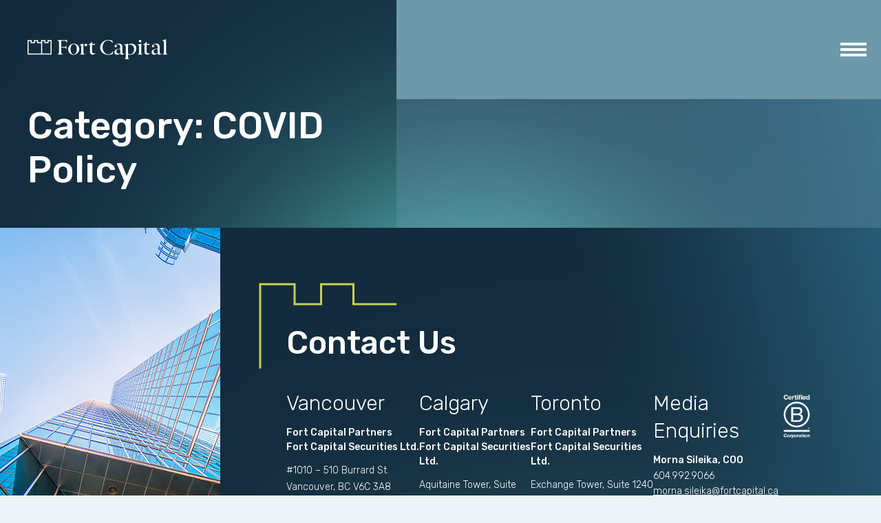

--- FILE ---
content_type: image/svg+xml
request_url: https://www.fortcapital.ca/wp-content/uploads/2021/06/Logo-Fort-Capital_Beige_219x32.svg
body_size: 2537
content:
<?xml version="1.0" encoding="UTF-8"?> <svg xmlns="http://www.w3.org/2000/svg" width="274" height="40" viewBox="0 0 274 40" fill="none"><path d="M57.8184 30.472V30.3094C60.6818 29.5592 61.3445 28.2338 61.3445 24.8327V7.50235C61.3445 4.10129 60.6818 2.77587 57.8184 2.02564V1.85059H77.2744V7.72742H77.1494C74.9987 3.78869 74.411 3.176 71.5101 3.176H65.6583V15.5048H71.4601C73.6233 15.5048 74.3985 14.9172 75.6864 12.8915H75.849V19.4686H75.6864C74.436 17.4304 73.6108 16.8302 71.4601 16.8302H65.6583V24.8202C65.6583 28.2213 66.4836 29.5467 69.7721 30.2969V30.4595L57.8184 30.472Z" fill="white"></path><path d="M79.2621 20.1437C79.2121 14.0418 84.0386 9.00273 90.1405 8.80266C95.9923 8.66512 100.831 13.3041 100.969 19.1559C100.969 19.2309 100.969 19.3059 100.969 19.3685C101.006 25.5204 96.2049 30.622 90.0655 30.9471C84.1511 30.9846 79.3121 26.2206 79.2746 20.3062V20.2937C79.2746 20.2937 79.2746 20.1812 79.2746 20.1187L79.2621 20.1437ZM96.1924 19.8686C96.1924 14.6795 94.2793 9.75296 90.0905 9.75296C85.9017 9.75296 83.9636 14.6295 83.9636 19.7561C83.9636 24.3575 85.464 29.9592 90.0655 29.9592C94.6669 29.9592 96.1674 24.445 96.1674 19.8311" fill="white"></path><path d="M101.781 30.4721V30.3096C104.282 29.5593 104.807 28.2339 104.807 24.8329V16.4803C104.782 12.8416 104.395 11.9288 101.294 10.8535V10.6785C103.87 10.4284 106.408 9.80318 108.796 8.80287H108.959V24.8204C108.959 28.2214 109.546 29.5468 112.397 30.2971V30.4596L101.781 30.4721ZM113.773 13.9795C112.397 14.017 111.234 12.9292 111.197 11.5537C111.197 11.5287 111.197 11.5037 111.197 11.4787C111.197 11.4787 111.197 11.4787 111.197 11.3912C111.159 9.97824 112.285 8.80287 113.698 8.76536H113.76C115.198 8.75286 116.373 9.90321 116.386 11.3412C116.386 11.3537 116.386 11.3787 116.386 11.3912C116.398 12.7916 115.286 13.9295 113.885 13.967" fill="white"></path><path d="M132.854 27.5585C131.478 29.4591 129.315 30.647 126.964 30.7845C124.326 30.7845 121.863 29.1215 121.863 24.5326V11.341H118.537V10.8533L120.45 10.0281C122.725 8.64015 124.588 6.68955 125.876 4.35132H126.039V9.35288H131.553V11.291H126.039V24.3701C126.039 26.6458 127.152 28.1837 129.478 28.1837C130.59 28.1837 131.691 27.8961 132.666 27.3585L132.854 27.5585Z" fill="white"></path><path d="M166.402 29.3592C163.626 30.5221 160.65 31.1097 157.649 31.0972C148.896 31.0972 141.682 25.2454 141.682 16.6177C142.007 7.99004 149.146 1.18792 157.774 1.26294C160.613 1.31296 163.413 1.86313 166.052 2.88845V8.47769H165.889C164.589 4.85156 161.15 2.4133 157.299 2.38829C151.247 2.38829 146.471 8.27763 146.471 16.0801C146.471 24.2076 151.697 29.9719 157.837 29.9719C161.875 29.9219 165.439 27.3211 166.714 23.4824H166.877L166.402 29.3592Z" fill="white"></path><path d="M189.221 29.509C187.583 30.1717 185.87 30.6344 184.12 30.872C182.607 31.0345 181.231 29.9467 181.069 28.4337C181.056 28.2836 181.044 28.1336 181.056 27.9711C179.381 29.6591 177.168 30.7219 174.804 30.9595C171.928 31.072 169.503 28.8338 169.378 25.9579C169.378 25.8954 169.378 25.8204 169.378 25.7454C169.378 22.5444 172.241 19.3559 181.069 18.5681V16.1424C181.056 12.7288 179.518 10.228 176.28 10.228C174.817 10.228 173.391 10.6657 172.179 11.4784C173.391 11.6285 174.329 12.6288 174.379 13.8542C174.392 14.992 173.491 15.9173 172.354 15.9298C172.341 15.9298 172.316 15.9298 172.304 15.9298H172.179C170.966 15.9548 169.965 15.0045 169.94 13.7916C169.94 11.2909 174.879 8.79008 178.818 8.79008C181.932 8.47748 184.72 10.7407 185.045 13.8667C185.07 14.0917 185.083 14.3293 185.07 14.5544V25.6078C185.07 29.0089 186.858 29.1339 189.134 29.359L189.221 29.509ZM181.056 19.9561C180.206 19.7685 179.343 19.656 178.481 19.6184C176.067 19.3184 173.867 21.0314 173.579 23.4446C173.541 23.7322 173.541 24.0198 173.554 24.3199C173.466 26.5331 175.192 28.3837 177.405 28.4712H177.793C178.931 28.4462 180.044 28.1586 181.056 27.6459V19.9561Z" fill="white"></path><path d="M188.709 39.9999V39.8374C191.209 39.0872 191.735 37.7617 191.735 34.3607V16.4801C191.735 12.829 191.322 11.9162 188.208 10.8409V10.6783C190.822 10.4908 193.398 9.85306 195.798 8.80273H195.961V11.6286C197.949 9.84056 200.512 8.84025 203.188 8.80273C208.315 8.85275 212.429 13.0541 212.379 18.1807C212.379 18.3807 212.379 18.5808 212.379 18.7933C212.253 25.5579 206.739 30.9721 199.975 30.9721C198.649 30.9596 197.324 30.8721 195.998 30.7221V34.3607C195.998 37.7617 196.586 39.0872 199.437 39.8374V39.9999H188.709ZM195.973 28.7464C197.261 29.4717 198.687 29.8968 200.162 29.9968C204.389 29.9968 207.915 25.808 207.915 19.7937C207.915 14.1919 204.514 10.9159 200.487 10.9159C198.899 10.9284 197.349 11.366 195.973 12.1663V28.7464Z" fill="white"></path><path d="M214.679 30.472V30.3094C217.18 29.5592 217.705 28.2338 217.705 24.8327V16.4801C217.705 12.829 217.293 11.9162 214.179 10.8409V10.6783C216.755 10.4282 219.293 9.80303 221.682 8.80272H221.844V24.8202C221.844 28.2213 222.432 29.5467 224.87 30.2969V30.4595L214.679 30.472ZM219.681 6.25192C218.305 6.25192 217.18 5.12657 217.18 3.75114C217.18 2.37572 218.305 1.25037 219.681 1.25037C221.056 1.25037 222.182 2.37572 222.182 3.75114C222.182 5.12657 221.056 6.25192 219.681 6.25192Z" fill="white"></path><path d="M239.237 27.5586C237.862 29.4592 235.698 30.6471 233.348 30.7846C230.709 30.7846 228.246 29.1216 228.246 24.5327V11.341H224.933V10.8534L226.846 10.0281C229.134 8.64021 231.022 6.67709 232.322 4.33887H232.485V9.34042H237.999V11.2785H232.485V24.3701C232.485 26.6458 233.598 28.1838 235.924 28.1838C237.036 28.1838 238.137 27.8962 239.112 27.3585L239.237 27.5586Z" fill="white"></path><path d="M261.957 29.5091C260.319 30.1718 258.606 30.6344 256.855 30.872C255.342 31.022 253.979 29.9092 253.842 28.3837C253.829 28.2462 253.829 28.1086 253.829 27.9711C252.154 29.6591 249.941 30.722 247.577 30.9595C244.701 31.0721 242.276 28.8339 242.151 25.958C242.151 25.8955 242.151 25.8204 242.151 25.7454C242.151 22.5444 245.014 19.3559 253.842 18.5682V16.1424C253.804 12.7289 252.329 10.2281 249.04 10.2281C247.577 10.2281 246.139 10.6657 244.927 11.4785C246.139 11.6285 247.065 12.6163 247.127 13.8417C247.14 14.9796 246.239 15.9048 245.102 15.9173H245.089H244.964C243.751 15.9424 242.751 14.9921 242.726 13.7792C242.726 11.2784 247.665 8.77763 251.604 8.77763C254.717 8.46503 257.505 10.7282 257.831 13.8542C257.856 14.0793 257.868 14.3169 257.856 14.5419V25.6079C257.856 29.0089 259.644 29.134 261.919 29.359L261.957 29.5091ZM253.779 19.9561C252.929 19.7685 252.066 19.656 251.203 19.6185C248.79 19.3184 246.59 21.0189 246.289 23.4322C246.252 23.7198 246.239 24.0199 246.264 24.32C246.177 26.5332 247.902 28.3837 250.116 28.4713H250.491C251.629 28.4462 252.754 28.1712 253.767 27.646L253.779 19.9561Z" fill="white"></path><path d="M263.244 30.472V30.3094C265.745 29.5592 266.27 28.2338 266.27 24.8327V7.66489C266.27 4.01375 265.858 3.10097 262.744 2.02563V1.86308C265.357 1.613 267.908 0.987808 270.334 0H270.497V24.8202C270.497 28.2213 271.084 29.5467 273.522 30.2969V30.4595L263.244 30.472Z" fill="white"></path><path d="M47.0271 1.85059H38.8496V5.93936H34.7608V1.85059H26.5833V5.93936H20.4439V1.85059H12.2538V5.93936H8.16504V1.85059H0V30.472H47.0271V1.85059ZM26.5708 28.4339H2.05064V3.88872H6.12691V7.97749H14.3045V3.88872H18.3932V7.97749H26.5708V28.4339ZM44.9765 28.4339H28.6214V3.88872H32.7102V7.97749H40.8877V3.88872H44.9765V28.4339Z" fill="white"></path></svg> 

--- FILE ---
content_type: application/javascript
request_url: https://www.fortcapital.ca/wp-content/themes/sage/dist/scripts/main_d2c6823a.js
body_size: 162233
content:
!function(e){var t={};function n(r){if(t[r])return t[r].exports;var i=t[r]={i:r,l:!1,exports:{}};return e[r].call(i.exports,i,i.exports,n),i.l=!0,i.exports}n.m=e,n.c=t,n.d=function(e,t,r){n.o(e,t)||Object.defineProperty(e,t,{configurable:!1,enumerable:!0,get:r})},n.n=function(e){var t=e&&e.__esModule?function(){return e.default}:function(){return e};return n.d(t,"a",t),t},n.o=function(e,t){return Object.prototype.hasOwnProperty.call(e,t)},n.p="/wp-content/themes/sage/dist/",n(n.s=127)}([function(e,t,n){"use strict";n(75),n(76);var r=n(252);n.d(t,"f",function(){return r.a});var i=n(253);n.d(t,"g",function(){return i.a});var a=n(254);n.d(t,"h",function(){return a.a});var s=n(255);n.d(t,"j",function(){return s.a});var o=n(256);n.d(t,"o",function(){return o.a});var c=n(257);n.d(t,"i",function(){return c.a}),n.d(t,"p",function(){return c.b});var u=n(258);n.d(t,"P",function(){return u.a});var l=n(26);n.d(t,"G",function(){return l.a});var f=n(259);n.d(t,"q",function(){return f.a});var d=n(260);n.d(t,"r",function(){return d.a});var h=n(261);n.d(t,"k",function(){return h.a}),n.d(t,"l",function(){return h.b});var p=n(24);n.d(t,"a",function(){return p.a}),n.d(t,"b",function(){return p.b}),n.d(t,"v",function(){return p.c}),n.d(t,"w",function(){return p.d});n(25);var v=n(83);n.d(t,"u",function(){return v.a});var m=n(84);n.d(t,"x",function(){return m.a});n(85);var g=n(262);n.d(t,"e",function(){return g.a}),n.d(t,"D",function(){return g.b});var y=n(263);n.d(t,"y",function(){return y.a});n(264);var b=n(265);n.d(t,"z",function(){return b.a});n(87),n(79);var w=n(266);n.d(t,"A",function(){return w.a});var S=n(267);n.d(t,"B",function(){return S.a});var _=n(268);n.d(t,"C",function(){return _.a});var O=n(269);n.d(t,"c",function(){return O.a});var j=n(270);n.d(t,"d",function(){return j.a});n(86);var P=n(271);n.d(t,"E",function(){return P.a});n(81);var x=n(272);n.d(t,"F",function(){return x.a});var R=n(80);n.d(t,"H",function(){return R.a});n(273);var E=n(274);n.d(t,"S",function(){return E.a});var T=n(77);n.d(t,"s",function(){return T.a});var C=n(275);n.d(t,"I",function(){return C.a});n(276);var k=n(78);n.d(t,"J",function(){return k.a});var F=n(277);n.d(t,"K",function(){return F.a});var A=n(278);n.d(t,"m",function(){return A.a}),n.d(t,"n",function(){return A.b});var I=n(279);n.d(t,"L",function(){return I.a});var L=n(280);n.d(t,"M",function(){return L.a});var $=n(281);n.d(t,"N",function(){return $.a});var M=n(82);n.d(t,"t",function(){return M.a}),n.d(t,"O",function(){return M.b});var D=n(282);n.d(t,"Q",function(){return D.a});var N=n(88);n.d(t,"R",function(){return N.a})},function(e,t,n){"use strict";n.d(t,"a",function(){return i});var r=n(249),i=function(e){var t=e.name;return{props:{classNames:{type:Object,default:void 0}},methods:{suit:function(e,n){var i=Object(r.a)(t,e,n),a=this.classNames&&this.classNames[i];return a?[i,a].join(" "):i}}}}},function(e,t,n){"use strict";n.d(t,"d",function(){return i}),n.d(t,"h",function(){return a}),n.d(t,"i",function(){return s}),n.d(t,"f",function(){return o}),n.d(t,"g",function(){return c}),n.d(t,"e",function(){return u}),n.d(t,"a",function(){return l}),n.d(t,"b",function(){return f}),n.d(t,"c",function(){return d});var r=n(6);function i(e){var t=e;Object.keys(t).forEach(function(e){try{t[e]=null}catch(e){}try{delete t[e]}catch(e){}})}function a(e,t){return void 0===t&&(t=0),setTimeout(e,t)}function s(){return Date.now()}function o(e,t){void 0===t&&(t="x");var n,i,a,s=Object(r.b)(),o=function(e){var t,n=Object(r.b)();return n.getComputedStyle&&(t=n.getComputedStyle(e,null)),!t&&e.currentStyle&&(t=e.currentStyle),t||(t=e.style),t}(e);return s.WebKitCSSMatrix?((i=o.transform||o.webkitTransform).split(",").length>6&&(i=i.split(", ").map(function(e){return e.replace(",",".")}).join(", ")),a=new s.WebKitCSSMatrix("none"===i?"":i)):n=(a=o.MozTransform||o.OTransform||o.MsTransform||o.msTransform||o.transform||o.getPropertyValue("transform").replace("translate(","matrix(1, 0, 0, 1,")).toString().split(","),"x"===t&&(i=s.WebKitCSSMatrix?a.m41:16===n.length?parseFloat(n[12]):parseFloat(n[4])),"y"===t&&(i=s.WebKitCSSMatrix?a.m42:16===n.length?parseFloat(n[13]):parseFloat(n[5])),i||0}function c(e){return"object"==typeof e&&null!==e&&e.constructor&&"Object"===Object.prototype.toString.call(e).slice(8,-1)}function u(){for(var e,t=Object(arguments.length<=0?void 0:arguments[0]),n=["__proto__","constructor","prototype"],r=1;r<arguments.length;r+=1){var i=r<0||arguments.length<=r?void 0:arguments[r];if(void 0!==i&&null!==i&&(e=i,!("undefined"!=typeof window&&void 0!==window.HTMLElement?e instanceof HTMLElement:e&&(1===e.nodeType||11===e.nodeType))))for(var a=Object.keys(Object(i)).filter(function(e){return n.indexOf(e)<0}),s=0,o=a.length;s<o;s+=1){var l=a[s],f=Object.getOwnPropertyDescriptor(i,l);void 0!==f&&f.enumerable&&(c(t[l])&&c(i[l])?i[l].__swiper__?t[l]=i[l]:u(t[l],i[l]):!c(t[l])&&c(i[l])?(t[l]={},i[l].__swiper__?t[l]=i[l]:u(t[l],i[l])):t[l]=i[l])}}return t}function l(e,t){Object.keys(t).forEach(function(n){c(t[n])&&Object.keys(t[n]).forEach(function(r){"function"==typeof t[n][r]&&(t[n][r]=t[n][r].bind(e))}),e[n]=t[n]})}function f(e){return void 0===e&&(e=""),"."+e.trim().replace(/([\.:!\/])/g,"\\$1").replace(/ /g,".")}function d(e,t,n,i){var a=Object(r.a)();return n&&Object.keys(i).forEach(function(n){if(!t[n]&&!0===t.auto){var r=a.createElement("div");r.className=i[n],e.append(r),t[n]=r}}),t}},function(e,t,n){"use strict";n.d(t,"a",function(){return a});var r=n(14),i=(n(8),n(12)),a=function(e,t){var n;void 0===e&&(e={});var a=e.connector;return void 0===t&&(t={}),(n={inject:{instantSearchInstance:{from:"$_ais_instantSearchInstance",default:function(){var e=this.$options._componentTag;throw new TypeError('It looks like you forgot to wrap your Algolia search component "<'+e+'>" inside of an "<ais-instant-search>" component.')}},getParentIndex:{from:"$_ais_getParentIndex",default:function(){var e=this;return function(){return e.instantSearchInstance.mainIndex}}}},data:function(){return{state:null}},created:function(){if("function"==typeof a){if(this.factory=a(this.updateState,function(){}),this.widget=Object(r.a)(this.factory(this.widgetParams),t),this.getParentIndex().addWidgets([this.widget]),this.instantSearchInstance._initialResults&&!this.instantSearchInstance.started){if("function"!=typeof this.instantSearchInstance.__forceRender)throw new Error("You are using server side rendering with <ais-instant-search> instead of <ais-instant-search-ssr>.");this.instantSearchInstance.__forceRender(this.widget,this.getParentIndex())}}else!0!==a&&Object(i.a)("You are using the InstantSearch widget mixin, but didn't provide a connector.\nWhile this is technically possible, and will give you access to the Helper,\nit's not the recommended way of making custom components.\n\nIf you want to disable this message, pass { connector: true } to the mixin.\n\nRead more on using connectors: https://alg.li/vue-custom")}}).beforeDestroy=function(){this.widget&&this.getParentIndex().removeWidgets([this.widget])},n.watch={widgetParams:{handler:function(e){this.state=null,this.getParentIndex().removeWidgets([this.widget]),this.widget=Object(r.a)(this.factory(e),t),this.getParentIndex().addWidgets([this.widget])},deep:!0}},n.methods={updateState:function(e,t){void 0===e&&(e={}),t||(this.state=e)}},n}},function(e,t,n){"use strict";var r=n(0),i=n(283),a=n(284);n.d(t,"g",function(){return a.a});var s=n(285);n.d(t,"d",function(){return s.a});var o=n(286);n.d(t,"f",function(){return o.a});var c=n(287);n.d(t,"h",function(){return c.a});n(89);var u=n(288);n.d(t,"j",function(){return u.a});var l=n(292);n.d(t,"i",function(){return l.a});n(92);var f=n(293);n.d(t,"k",function(){return f.a});var d=n(294);n.d(t,"l",function(){return d.a});var h=n(295);n.d(t,"m",function(){return h.a});var p=n(296);n.d(t,"n",function(){return p.a});var v=n(298);n.d(t,"p",function(){return v.a});var m=n(299);n.d(t,"r",function(){return m.a});var g=n(300);n.d(t,"t",function(){return g.a});var y=n(301);n.d(t,"u",function(){return y.a});var b=n(302);n.d(t,"q",function(){return b.a});var w=n(303);n.d(t,"v",function(){return w.a});var S=n(304);n.d(t,"w",function(){return S.a});var _=n(305);n.d(t,"c",function(){return _.a});n(306),n(307);var O=n(93);n.d(t,"e",function(){return O.a});var j=n(318);n.d(t,"a",function(){return j.a});var P=n(319);n.d(t,"b",function(){return P.a});var x=n(320);n.d(t,"o",function(){return x.a});var R=n(321);n.d(t,"x",function(){return R.a});var E=n(323);n.d(t,"s",function(){return E.a});Object(r.s)(i.a,"answers is no longer supported"),Object(r.s)(a.a,"use connectDynamicWidgets")},function(e,t,n){"use strict";var r=n(149),i={addClass:r.b,removeClass:r.D,hasClass:r.l,toggleClass:r.G,attr:r.d,removeAttr:r.C,transform:r.H,transition:r.I,on:r.t,off:r.r,trigger:r.K,transitionEnd:r.J,outerWidth:r.v,outerHeight:r.u,styles:r.E,offset:r.s,css:r.g,each:r.h,html:r.m,text:r.F,is:r.o,index:r.n,eq:r.i,append:r.c,prepend:r.y,next:r.p,nextAll:r.q,prev:r.z,prevAll:r.A,parent:r.w,parents:r.x,closest:r.f,find:r.k,children:r.e,filter:r.j,remove:r.B};Object.keys(i).forEach(function(e){Object.defineProperty(r.a.fn,e,{value:i[e],writable:!0})}),t.a=r.a},function(e,t,n){"use strict";function r(e){return null!==e&&"object"==typeof e&&"constructor"in e&&e.constructor===Object}function i(e,t){void 0===e&&(e={}),void 0===t&&(t={}),Object.keys(t).forEach(function(n){void 0===e[n]?e[n]=t[n]:r(t[n])&&r(e[n])&&Object.keys(t[n]).length>0&&i(e[n],t[n])})}n.d(t,"a",function(){return s}),n.d(t,"b",function(){return c});var a={body:{},addEventListener:function(){},removeEventListener:function(){},activeElement:{blur:function(){},nodeName:""},querySelector:function(){return null},querySelectorAll:function(){return[]},getElementById:function(){return null},createEvent:function(){return{initEvent:function(){}}},createElement:function(){return{children:[],childNodes:[],style:{},setAttribute:function(){},getElementsByTagName:function(){return[]}}},createElementNS:function(){return{}},importNode:function(){return null},location:{hash:"",host:"",hostname:"",href:"",origin:"",pathname:"",protocol:"",search:""}};function s(){var e="undefined"!=typeof document?document:{};return i(e,a),e}var o={document:a,navigator:{userAgent:""},location:{hash:"",host:"",hostname:"",href:"",origin:"",pathname:"",protocol:"",search:""},history:{replaceState:function(){},pushState:function(){},go:function(){},back:function(){}},CustomEvent:function(){return this},addEventListener:function(){},removeEventListener:function(){},getComputedStyle:function(){return{getPropertyValue:function(){return""}}},Image:function(){},Date:function(){},screen:{},setTimeout:function(){},clearTimeout:function(){},matchMedia:function(){return{}},requestAnimationFrame:function(e){return"undefined"==typeof setTimeout?(e(),null):setTimeout(e,0)},cancelAnimationFrame:function(e){"undefined"!=typeof setTimeout&&clearTimeout(e)}};function c(){var e="undefined"!=typeof window?window:{};return i(e,o),e}},function(e,t,n){"use strict";n.d(t,"a",function(){return a}),n.d(t,"b",function(){return i});n(8);var r=n(325),i=function(){var e;return(e={props:{emitter:{type:Object,required:!1,default:function(){return Object(r.a)()}}},provide:function(){var e;return(e={}).instantSearchPanelEmitter=this.emitter,e},data:function(){return{canRefine:!0}},created:function(){var e=this;this.emitter.on("PANEL_CHANGE_EVENT",function(t){e.updateCanRefine(t)})}}).beforeDestroy=function(){this.emitter.all.clear()},e.methods={updateCanRefine:function(e){this.canRefine=e}},e},a=function(e){void 0===e&&(e={});var t=e.mapStateToCanRefine;return void 0===t&&(t=function(e){return Boolean(e.canRefine)}),{inject:{emitter:{from:"instantSearchPanelEmitter",default:function(){return{emit:function(){}}}}},data:function(){return{state:null,hasAlreadyEmitted:!1}},watch:{state:{immediate:!0,handler:function(e,n){if(e){var r=t(n||{}),i=t(e);this.hasAlreadyEmitted&&r===i||(this.emitter.emit("PANEL_CHANGE_EVENT",i),this.hasAlreadyEmitted=!0)}}}}}}},function(e,t,n){"use strict";n.d(t,"a",function(){return s}),n.d(t,"b",function(){return u}),n.d(t,"c",function(){return i}),n.d(t,"d",function(){return a}),n.d(t,"e",function(){return c}),n.d(t,"f",function(){return o});var r=n(11),i=!0,a=!1,s=r.a,o=r.a.version;function c(e){return function(t){return e.call(this,t)}}function u(e){return e.$slots.default}},function(e,t){e.exports=jQuery},function(e,t,n){"use strict";t.a=function(e,t,n,r,i,a,s,o){var c,u="function"==typeof e?e.options:e;t&&(u.render=t,u.staticRenderFns=n,u._compiled=!0);r&&(u.functional=!0);a&&(u._scopeId="data-v-"+a);s?(c=function(e){(e=e||this.$vnode&&this.$vnode.ssrContext||this.parent&&this.parent.$vnode&&this.parent.$vnode.ssrContext)||"undefined"==typeof __VUE_SSR_CONTEXT__||(e=__VUE_SSR_CONTEXT__),i&&i.call(this,e),e&&e._registeredComponents&&e._registeredComponents.add(s)},u._ssrRegister=c):i&&(c=o?function(){i.call(this,(u.functional?this.parent:this).$root.$options.shadowRoot)}:i);if(c)if(u.functional){u._injectStyles=c;var l=u.render;u.render=function(e,t){return c.call(t),l(e,t)}}else{var f=u.beforeCreate;u.beforeCreate=f?[].concat(f,c):[c]}return{exports:e,options:u}}},function(e,t,n){"use strict";(function(e,r){n.d(t,"a",function(){return Kn});
/*!
 * Vue.js v2.7.14
 * (c) 2014-2022 Evan You
 * Released under the MIT License.
 */
var i=Object.freeze({}),a=Array.isArray;function s(e){return void 0===e||null===e}function o(e){return void 0!==e&&null!==e}function c(e){return!0===e}function u(e){return"string"==typeof e||"number"==typeof e||"symbol"==typeof e||"boolean"==typeof e}function l(e){return"function"==typeof e}function f(e){return null!==e&&"object"==typeof e}var d=Object.prototype.toString;function h(e){return"[object Object]"===d.call(e)}function p(e){return"[object RegExp]"===d.call(e)}function v(e){var t=parseFloat(String(e));return t>=0&&Math.floor(t)===t&&isFinite(e)}function m(e){return o(e)&&"function"==typeof e.then&&"function"==typeof e.catch}function g(e){return null==e?"":Array.isArray(e)||h(e)&&e.toString===d?JSON.stringify(e,null,2):String(e)}function y(e){var t=parseFloat(e);return isNaN(t)?e:t}function b(e,t){for(var n=Object.create(null),r=e.split(","),i=0;i<r.length;i++)n[r[i]]=!0;return t?function(e){return n[e.toLowerCase()]}:function(e){return n[e]}}var w=b("slot,component",!0),S=b("key,ref,slot,slot-scope,is");function _(e,t){var n=e.length;if(n){if(t===e[n-1])return void(e.length=n-1);var r=e.indexOf(t);if(r>-1)return e.splice(r,1)}}var O=Object.prototype.hasOwnProperty;function j(e,t){return O.call(e,t)}function P(e){var t=Object.create(null);return function(n){return t[n]||(t[n]=e(n))}}var x=/-(\w)/g,R=P(function(e){return e.replace(x,function(e,t){return t?t.toUpperCase():""})}),E=P(function(e){return e.charAt(0).toUpperCase()+e.slice(1)}),T=/\B([A-Z])/g,C=P(function(e){return e.replace(T,"-$1").toLowerCase()});var k=Function.prototype.bind?function(e,t){return e.bind(t)}:function(e,t){function n(n){var r=arguments.length;return r?r>1?e.apply(t,arguments):e.call(t,n):e.call(t)}return n._length=e.length,n};function F(e,t){t=t||0;for(var n=e.length-t,r=new Array(n);n--;)r[n]=e[n+t];return r}function A(e,t){for(var n in t)e[n]=t[n];return e}function I(e){for(var t={},n=0;n<e.length;n++)e[n]&&A(t,e[n]);return t}function L(e,t,n){}var $=function(e,t,n){return!1},M=function(e){return e};function D(e,t){if(e===t)return!0;var n=f(e),r=f(t);if(!n||!r)return!n&&!r&&String(e)===String(t);try{var i=Array.isArray(e),a=Array.isArray(t);if(i&&a)return e.length===t.length&&e.every(function(e,n){return D(e,t[n])});if(e instanceof Date&&t instanceof Date)return e.getTime()===t.getTime();if(i||a)return!1;var s=Object.keys(e),o=Object.keys(t);return s.length===o.length&&s.every(function(n){return D(e[n],t[n])})}catch(e){return!1}}function N(e,t){for(var n=0;n<e.length;n++)if(D(e[n],t))return n;return-1}function H(e){var t=!1;return function(){t||(t=!0,e.apply(this,arguments))}}function B(e,t){return e===t?0===e&&1/e!=1/t:e==e||t==t}var W="data-server-rendered",U=["component","directive","filter"],q=["beforeCreate","created","beforeMount","mounted","beforeUpdate","updated","beforeDestroy","destroyed","activated","deactivated","errorCaptured","serverPrefetch","renderTracked","renderTriggered"],z={optionMergeStrategies:Object.create(null),silent:!1,productionTip:!1,devtools:!1,performance:!1,errorHandler:null,warnHandler:null,ignoredElements:[],keyCodes:Object.create(null),isReservedTag:$,isReservedAttr:$,isUnknownElement:$,getTagNamespace:L,parsePlatformTagName:M,mustUseProp:$,async:!0,_lifecycleHooks:q},V=/a-zA-Z\u00B7\u00C0-\u00D6\u00D8-\u00F6\u00F8-\u037D\u037F-\u1FFF\u200C-\u200D\u203F-\u2040\u2070-\u218F\u2C00-\u2FEF\u3001-\uD7FF\uF900-\uFDCF\uFDF0-\uFFFD/;function Q(e){var t=(e+"").charCodeAt(0);return 36===t||95===t}function G(e,t,n,r){Object.defineProperty(e,t,{value:n,enumerable:!!r,writable:!0,configurable:!0})}var J=new RegExp("[^".concat(V.source,".$_\\d]"));var Y="__proto__"in{},X="undefined"!=typeof window,K=X&&window.navigator.userAgent.toLowerCase(),Z=K&&/msie|trident/.test(K),ee=K&&K.indexOf("msie 9.0")>0,te=K&&K.indexOf("edge/")>0;K&&K.indexOf("android");var ne=K&&/iphone|ipad|ipod|ios/.test(K);K&&/chrome\/\d+/.test(K),K&&/phantomjs/.test(K);var re,ie=K&&K.match(/firefox\/(\d+)/),ae={}.watch,se=!1;if(X)try{var oe={};Object.defineProperty(oe,"passive",{get:function(){se=!0}}),window.addEventListener("test-passive",null,oe)}catch(e){}var ce=function(){return void 0===re&&(re=!X&&void 0!==e&&(e.process&&"server"===e.process.env.VUE_ENV)),re},ue=X&&window.__VUE_DEVTOOLS_GLOBAL_HOOK__;function le(e){return"function"==typeof e&&/native code/.test(e.toString())}var fe,de="undefined"!=typeof Symbol&&le(Symbol)&&"undefined"!=typeof Reflect&&le(Reflect.ownKeys);fe="undefined"!=typeof Set&&le(Set)?Set:function(){function e(){this.set=Object.create(null)}return e.prototype.has=function(e){return!0===this.set[e]},e.prototype.add=function(e){this.set[e]=!0},e.prototype.clear=function(){this.set=Object.create(null)},e}();var he=null;function pe(e){void 0===e&&(e=null),e||he&&he._scope.off(),he=e,e&&e._scope.on()}var ve=function(){function e(e,t,n,r,i,a,s,o){this.tag=e,this.data=t,this.children=n,this.text=r,this.elm=i,this.ns=void 0,this.context=a,this.fnContext=void 0,this.fnOptions=void 0,this.fnScopeId=void 0,this.key=t&&t.key,this.componentOptions=s,this.componentInstance=void 0,this.parent=void 0,this.raw=!1,this.isStatic=!1,this.isRootInsert=!0,this.isComment=!1,this.isCloned=!1,this.isOnce=!1,this.asyncFactory=o,this.asyncMeta=void 0,this.isAsyncPlaceholder=!1}return Object.defineProperty(e.prototype,"child",{get:function(){return this.componentInstance},enumerable:!1,configurable:!0}),e}(),me=function(e){void 0===e&&(e="");var t=new ve;return t.text=e,t.isComment=!0,t};function ge(e){return new ve(void 0,void 0,void 0,String(e))}function ye(e){var t=new ve(e.tag,e.data,e.children&&e.children.slice(),e.text,e.elm,e.context,e.componentOptions,e.asyncFactory);return t.ns=e.ns,t.isStatic=e.isStatic,t.key=e.key,t.isComment=e.isComment,t.fnContext=e.fnContext,t.fnOptions=e.fnOptions,t.fnScopeId=e.fnScopeId,t.asyncMeta=e.asyncMeta,t.isCloned=!0,t}var be=0,we=[],Se=function(){for(var e=0;e<we.length;e++){var t=we[e];t.subs=t.subs.filter(function(e){return e}),t._pending=!1}we.length=0},_e=function(){function e(){this._pending=!1,this.id=be++,this.subs=[]}return e.prototype.addSub=function(e){this.subs.push(e)},e.prototype.removeSub=function(e){this.subs[this.subs.indexOf(e)]=null,this._pending||(this._pending=!0,we.push(this))},e.prototype.depend=function(t){e.target&&e.target.addDep(this)},e.prototype.notify=function(e){var t=this.subs.filter(function(e){return e});for(var n=0,r=t.length;n<r;n++){var i=t[n];0,i.update()}},e}();_e.target=null;var Oe=[];function je(e){Oe.push(e),_e.target=e}function Pe(){Oe.pop(),_e.target=Oe[Oe.length-1]}var xe=Array.prototype,Re=Object.create(xe);["push","pop","shift","unshift","splice","sort","reverse"].forEach(function(e){var t=xe[e];G(Re,e,function(){for(var n=[],r=0;r<arguments.length;r++)n[r]=arguments[r];var i,a=t.apply(this,n),s=this.__ob__;switch(e){case"push":case"unshift":i=n;break;case"splice":i=n.slice(2)}return i&&s.observeArray(i),s.dep.notify(),a})});var Ee=Object.getOwnPropertyNames(Re),Te={},Ce=!0;function ke(e){Ce=e}var Fe={notify:L,depend:L,addSub:L,removeSub:L},Ae=function(){function e(e,t,n){if(void 0===t&&(t=!1),void 0===n&&(n=!1),this.value=e,this.shallow=t,this.mock=n,this.dep=n?Fe:new _e,this.vmCount=0,G(e,"__ob__",this),a(e)){if(!n)if(Y)e.__proto__=Re;else for(var r=0,i=Ee.length;r<i;r++){G(e,o=Ee[r],Re[o])}t||this.observeArray(e)}else{var s=Object.keys(e);for(r=0;r<s.length;r++){var o;Le(e,o=s[r],Te,void 0,t,n)}}}return e.prototype.observeArray=function(e){for(var t=0,n=e.length;t<n;t++)Ie(e[t],!1,this.mock)},e}();function Ie(e,t,n){return e&&j(e,"__ob__")&&e.__ob__ instanceof Ae?e.__ob__:!Ce||!n&&ce()||!a(e)&&!h(e)||!Object.isExtensible(e)||e.__v_skip||Be(e)||e instanceof ve?void 0:new Ae(e,t,n)}function Le(e,t,n,r,i,s){var o=new _e,c=Object.getOwnPropertyDescriptor(e,t);if(!c||!1!==c.configurable){var u=c&&c.get,l=c&&c.set;u&&!l||n!==Te&&2!==arguments.length||(n=e[t]);var f=!i&&Ie(n,!1,s);return Object.defineProperty(e,t,{enumerable:!0,configurable:!0,get:function(){var t=u?u.call(e):n;return _e.target&&(o.depend(),f&&(f.dep.depend(),a(t)&&function e(t){for(var n=void 0,r=0,i=t.length;r<i;r++)(n=t[r])&&n.__ob__&&n.__ob__.dep.depend(),a(n)&&e(n)}(t))),Be(t)&&!i?t.value:t},set:function(t){var r=u?u.call(e):n;if(B(r,t)){if(l)l.call(e,t);else{if(u)return;if(!i&&Be(r)&&!Be(t))return void(r.value=t);n=t}f=!i&&Ie(t,!1,s),o.notify()}}}),o}}function $e(e,t,n){if(!He(e)){var r=e.__ob__;return a(e)&&v(t)?(e.length=Math.max(e.length,t),e.splice(t,1,n),r&&!r.shallow&&r.mock&&Ie(n,!1,!0),n):t in e&&!(t in Object.prototype)?(e[t]=n,n):e._isVue||r&&r.vmCount?n:r?(Le(r.value,t,n,void 0,r.shallow,r.mock),r.dep.notify(),n):(e[t]=n,n)}}function Me(e,t){if(a(e)&&v(t))e.splice(t,1);else{var n=e.__ob__;e._isVue||n&&n.vmCount||He(e)||j(e,t)&&(delete e[t],n&&n.dep.notify())}}function De(e){return Ne(e,!0),G(e,"__v_isShallow",!0),e}function Ne(e,t){if(!He(e)){Ie(e,t,ce());0}}function He(e){return!(!e||!e.__v_isReadonly)}function Be(e){return!(!e||!0!==e.__v_isRef)}function We(e,t,n){Object.defineProperty(e,n,{enumerable:!0,configurable:!0,get:function(){var e=t[n];if(Be(e))return e.value;var r=e&&e.__ob__;return r&&r.dep.depend(),e},set:function(e){var r=t[n];Be(r)&&!Be(e)?r.value=e:t[n]=e}})}var Ue=P(function(e){var t="&"===e.charAt(0),n="~"===(e=t?e.slice(1):e).charAt(0),r="!"===(e=n?e.slice(1):e).charAt(0);return{name:e=r?e.slice(1):e,once:n,capture:r,passive:t}});function qe(e,t){function n(){var e=n.fns;if(!a(e))return en(e,null,arguments,t,"v-on handler");for(var r=e.slice(),i=0;i<r.length;i++)en(r[i],null,arguments,t,"v-on handler")}return n.fns=e,n}function ze(e,t,n,r,i,a){var o,u,l,f;for(o in e)u=e[o],l=t[o],f=Ue(o),s(u)||(s(l)?(s(u.fns)&&(u=e[o]=qe(u,a)),c(f.once)&&(u=e[o]=i(f.name,u,f.capture)),n(f.name,u,f.capture,f.passive,f.params)):u!==l&&(l.fns=u,e[o]=l));for(o in t)s(e[o])&&r((f=Ue(o)).name,t[o],f.capture)}function Ve(e,t,n){var r;e instanceof ve&&(e=e.data.hook||(e.data.hook={}));var i=e[t];function a(){n.apply(this,arguments),_(r.fns,a)}s(i)?r=qe([a]):o(i.fns)&&c(i.merged)?(r=i).fns.push(a):r=qe([i,a]),r.merged=!0,e[t]=r}function Qe(e,t,n,r,i){if(o(t)){if(j(t,n))return e[n]=t[n],i||delete t[n],!0;if(j(t,r))return e[n]=t[r],i||delete t[r],!0}return!1}function Ge(e){return u(e)?[ge(e)]:a(e)?function e(t,n){var r=[];var i,l,f,d;for(i=0;i<t.length;i++)s(l=t[i])||"boolean"==typeof l||(f=r.length-1,d=r[f],a(l)?l.length>0&&(Je((l=e(l,"".concat(n||"","_").concat(i)))[0])&&Je(d)&&(r[f]=ge(d.text+l[0].text),l.shift()),r.push.apply(r,l)):u(l)?Je(d)?r[f]=ge(d.text+l):""!==l&&r.push(ge(l)):Je(l)&&Je(d)?r[f]=ge(d.text+l.text):(c(t._isVList)&&o(l.tag)&&s(l.key)&&o(n)&&(l.key="__vlist".concat(n,"_").concat(i,"__")),r.push(l)));return r}(e):void 0}function Je(e){return o(e)&&o(e.text)&&!1===e.isComment}var Ye=1,Xe=2;function Ke(e,t,n,r,i,d){return(a(n)||u(n))&&(i=r,r=n,n=void 0),c(d)&&(i=Xe),function(e,t,n,r,i){if(o(n)&&o(n.__ob__))return me();o(n)&&o(n.is)&&(t=n.is);if(!t)return me();0;a(r)&&l(r[0])&&((n=n||{}).scopedSlots={default:r[0]},r.length=0);i===Xe?r=Ge(r):i===Ye&&(r=function(e){for(var t=0;t<e.length;t++)if(a(e[t]))return Array.prototype.concat.apply([],e);return e}(r));var u,d;if("string"==typeof t){var h=void 0;d=e.$vnode&&e.$vnode.ns||z.getTagNamespace(t),u=z.isReservedTag(t)?new ve(z.parsePlatformTagName(t),n,r,void 0,void 0,e):n&&n.pre||!o(h=Vn(e.$options,"components",t))?new ve(t,n,r,void 0,void 0,e):$n(h,n,e,r,t)}else u=$n(t,n,e,r);return a(u)?u:o(u)?(o(d)&&function e(t,n,r){t.ns=n;"foreignObject"===t.tag&&(n=void 0,r=!0);if(o(t.children))for(var i=0,a=t.children.length;i<a;i++){var u=t.children[i];o(u.tag)&&(s(u.ns)||c(r)&&"svg"!==u.tag)&&e(u,n,r)}}(u,d),o(n)&&function(e){f(e.style)&&mn(e.style);f(e.class)&&mn(e.class)}(n),u):me()}(e,t,n,r,i)}function Ze(e,t){var n,r,i,s,c=null;if(a(e)||"string"==typeof e)for(c=new Array(e.length),n=0,r=e.length;n<r;n++)c[n]=t(e[n],n);else if("number"==typeof e)for(c=new Array(e),n=0;n<e;n++)c[n]=t(n+1,n);else if(f(e))if(de&&e[Symbol.iterator]){c=[];for(var u=e[Symbol.iterator](),l=u.next();!l.done;)c.push(t(l.value,c.length)),l=u.next()}else for(i=Object.keys(e),c=new Array(i.length),n=0,r=i.length;n<r;n++)s=i[n],c[n]=t(e[s],s,n);return o(c)||(c=[]),c._isVList=!0,c}function et(e,t,n,r){var i,a=this.$scopedSlots[e];a?(n=n||{},r&&(n=A(A({},r),n)),i=a(n)||(l(t)?t():t)):i=this.$slots[e]||(l(t)?t():t);var s=n&&n.slot;return s?this.$createElement("template",{slot:s},i):i}function tt(e){return Vn(this.$options,"filters",e,!0)||M}function nt(e,t){return a(e)?-1===e.indexOf(t):e!==t}function rt(e,t,n,r,i){var a=z.keyCodes[t]||n;return i&&r&&!z.keyCodes[t]?nt(i,r):a?nt(a,e):r?C(r)!==t:void 0===e}function it(e,t,n,r,i){if(n)if(f(n)){a(n)&&(n=I(n));var s=void 0,o=function(a){if("class"===a||"style"===a||S(a))s=e;else{var o=e.attrs&&e.attrs.type;s=r||z.mustUseProp(t,o,a)?e.domProps||(e.domProps={}):e.attrs||(e.attrs={})}var c=R(a),u=C(a);c in s||u in s||(s[a]=n[a],i&&((e.on||(e.on={}))["update:".concat(a)]=function(e){n[a]=e}))};for(var c in n)o(c)}else;return e}function at(e,t){var n=this._staticTrees||(this._staticTrees=[]),r=n[e];return r&&!t?r:(ot(r=n[e]=this.$options.staticRenderFns[e].call(this._renderProxy,this._c,this),"__static__".concat(e),!1),r)}function st(e,t,n){return ot(e,"__once__".concat(t).concat(n?"_".concat(n):""),!0),e}function ot(e,t,n){if(a(e))for(var r=0;r<e.length;r++)e[r]&&"string"!=typeof e[r]&&ct(e[r],"".concat(t,"_").concat(r),n);else ct(e,t,n)}function ct(e,t,n){e.isStatic=!0,e.key=t,e.isOnce=n}function ut(e,t){if(t)if(h(t)){var n=e.on=e.on?A({},e.on):{};for(var r in t){var i=n[r],a=t[r];n[r]=i?[].concat(i,a):a}}else;return e}function lt(e,t,n,r){t=t||{$stable:!n};for(var i=0;i<e.length;i++){var s=e[i];a(s)?lt(s,t,n):s&&(s.proxy&&(s.fn.proxy=!0),t[s.key]=s.fn)}return r&&(t.$key=r),t}function ft(e,t){for(var n=0;n<t.length;n+=2){var r=t[n];"string"==typeof r&&r&&(e[t[n]]=t[n+1])}return e}function dt(e,t){return"string"==typeof e?t+e:e}function ht(e){e._o=st,e._n=y,e._s=g,e._l=Ze,e._t=et,e._q=D,e._i=N,e._m=at,e._f=tt,e._k=rt,e._b=it,e._v=ge,e._e=me,e._u=lt,e._g=ut,e._d=ft,e._p=dt}function pt(e,t){if(!e||!e.length)return{};for(var n={},r=0,i=e.length;r<i;r++){var a=e[r],s=a.data;if(s&&s.attrs&&s.attrs.slot&&delete s.attrs.slot,a.context!==t&&a.fnContext!==t||!s||null==s.slot)(n.default||(n.default=[])).push(a);else{var o=s.slot,c=n[o]||(n[o]=[]);"template"===a.tag?c.push.apply(c,a.children||[]):c.push(a)}}for(var u in n)n[u].every(vt)&&delete n[u];return n}function vt(e){return e.isComment&&!e.asyncFactory||" "===e.text}function mt(e){return e.isComment&&e.asyncFactory}function gt(e,t,n,r){var a,s=Object.keys(n).length>0,o=t?!!t.$stable:!s,c=t&&t.$key;if(t){if(t._normalized)return t._normalized;if(o&&r&&r!==i&&c===r.$key&&!s&&!r.$hasNormal)return r;for(var u in a={},t)t[u]&&"$"!==u[0]&&(a[u]=yt(e,n,u,t[u]))}else a={};for(var l in n)l in a||(a[l]=bt(n,l));return t&&Object.isExtensible(t)&&(t._normalized=a),G(a,"$stable",o),G(a,"$key",c),G(a,"$hasNormal",s),a}function yt(e,t,n,r){var i=function(){var t=he;pe(e);var n=arguments.length?r.apply(null,arguments):r({}),i=(n=n&&"object"==typeof n&&!a(n)?[n]:Ge(n))&&n[0];return pe(t),n&&(!i||1===n.length&&i.isComment&&!mt(i))?void 0:n};return r.proxy&&Object.defineProperty(t,n,{get:i,enumerable:!0,configurable:!0}),i}function bt(e,t){return function(){return e[t]}}function wt(e){return{get attrs(){if(!e._attrsProxy){var t=e._attrsProxy={};G(t,"_v_attr_proxy",!0),St(t,e.$attrs,i,e,"$attrs")}return e._attrsProxy},get listeners(){e._listenersProxy||St(e._listenersProxy={},e.$listeners,i,e,"$listeners");return e._listenersProxy},get slots(){return function(e){e._slotsProxy||Ot(e._slotsProxy={},e.$scopedSlots);return e._slotsProxy}(e)},emit:k(e.$emit,e),expose:function(t){t&&Object.keys(t).forEach(function(n){return We(e,t,n)})}}}function St(e,t,n,r,i){var a=!1;for(var s in t)s in e?t[s]!==n[s]&&(a=!0):(a=!0,_t(e,s,r,i));for(var s in e)s in t||(a=!0,delete e[s]);return a}function _t(e,t,n,r){Object.defineProperty(e,t,{enumerable:!0,configurable:!0,get:function(){return n[r][t]}})}function Ot(e,t){for(var n in t)e[n]=t[n];for(var n in e)n in t||delete e[n]}var jt,Pt=null;function xt(e,t){return(e.__esModule||de&&"Module"===e[Symbol.toStringTag])&&(e=e.default),f(e)?t.extend(e):e}function Rt(e){if(a(e))for(var t=0;t<e.length;t++){var n=e[t];if(o(n)&&(o(n.componentOptions)||mt(n)))return n}}function Et(e,t){jt.$on(e,t)}function Tt(e,t){jt.$off(e,t)}function Ct(e,t){var n=jt;return function r(){null!==t.apply(null,arguments)&&n.$off(e,r)}}function kt(e,t,n){jt=e,ze(t,n||{},Et,Tt,Ct,e),jt=void 0}var Ft=null;function At(e){var t=Ft;return Ft=e,function(){Ft=t}}function It(e){for(;e&&(e=e.$parent);)if(e._inactive)return!0;return!1}function Lt(e,t){if(t){if(e._directInactive=!1,It(e))return}else if(e._directInactive)return;if(e._inactive||null===e._inactive){e._inactive=!1;for(var n=0;n<e.$children.length;n++)Lt(e.$children[n]);$t(e,"activated")}}function $t(e,t,n,r){void 0===r&&(r=!0),je();var i=he;r&&pe(e);var a=e.$options[t],s="".concat(t," hook");if(a)for(var o=0,c=a.length;o<c;o++)en(a[o],e,n||null,e,s);e._hasHookEvent&&e.$emit("hook:"+t),r&&pe(i),Pe()}var Mt=[],Dt=[],Nt={},Ht=!1,Bt=!1,Wt=0;var Ut=0,qt=Date.now;if(X&&!Z){var zt=window.performance;zt&&"function"==typeof zt.now&&qt()>document.createEvent("Event").timeStamp&&(qt=function(){return zt.now()})}var Vt=function(e,t){if(e.post){if(!t.post)return 1}else if(t.post)return-1;return e.id-t.id};function Qt(){var e,t;for(Ut=qt(),Bt=!0,Mt.sort(Vt),Wt=0;Wt<Mt.length;Wt++)(e=Mt[Wt]).before&&e.before(),t=e.id,Nt[t]=null,e.run();var n=Dt.slice(),r=Mt.slice();Wt=Mt.length=Dt.length=0,Nt={},Ht=Bt=!1,function(e){for(var t=0;t<e.length;t++)e[t]._inactive=!0,Lt(e[t],!0)}(n),function(e){var t=e.length;for(;t--;){var n=e[t],r=n.vm;r&&r._watcher===n&&r._isMounted&&!r._isDestroyed&&$t(r,"updated")}}(r),Se(),ue&&z.devtools&&ue.emit("flush")}function Gt(e){var t=e.id;if(null==Nt[t]&&(e!==_e.target||!e.noRecurse)){if(Nt[t]=!0,Bt){for(var n=Mt.length-1;n>Wt&&Mt[n].id>e.id;)n--;Mt.splice(n+1,0,e)}else Mt.push(e);Ht||(Ht=!0,hn(Qt))}}var Jt="watcher";"".concat(Jt," callback"),"".concat(Jt," getter"),"".concat(Jt," cleanup");var Yt;var Xt=function(){function e(e){void 0===e&&(e=!1),this.detached=e,this.active=!0,this.effects=[],this.cleanups=[],this.parent=Yt,!e&&Yt&&(this.index=(Yt.scopes||(Yt.scopes=[])).push(this)-1)}return e.prototype.run=function(e){if(this.active){var t=Yt;try{return Yt=this,e()}finally{Yt=t}}else 0},e.prototype.on=function(){Yt=this},e.prototype.off=function(){Yt=this.parent},e.prototype.stop=function(e){if(this.active){var t=void 0,n=void 0;for(t=0,n=this.effects.length;t<n;t++)this.effects[t].teardown();for(t=0,n=this.cleanups.length;t<n;t++)this.cleanups[t]();if(this.scopes)for(t=0,n=this.scopes.length;t<n;t++)this.scopes[t].stop(!0);if(!this.detached&&this.parent&&!e){var r=this.parent.scopes.pop();r&&r!==this&&(this.parent.scopes[this.index]=r,r.index=this.index)}this.parent=void 0,this.active=!1}},e}();function Kt(e){var t=e._provided,n=e.$parent&&e.$parent._provided;return n===t?e._provided=Object.create(n):t}function Zt(e,t,n){je();try{if(t)for(var r=t;r=r.$parent;){var i=r.$options.errorCaptured;if(i)for(var a=0;a<i.length;a++)try{if(!1===i[a].call(r,e,t,n))return}catch(e){tn(e,r,"errorCaptured hook")}}tn(e,t,n)}finally{Pe()}}function en(e,t,n,r,i){var a;try{(a=n?e.apply(t,n):e.call(t))&&!a._isVue&&m(a)&&!a._handled&&(a.catch(function(e){return Zt(e,r,i+" (Promise/async)")}),a._handled=!0)}catch(e){Zt(e,r,i)}return a}function tn(e,t,n){if(z.errorHandler)try{return z.errorHandler.call(null,e,t,n)}catch(t){t!==e&&nn(t,null,"config.errorHandler")}nn(e,t,n)}function nn(e,t,n){if(!X||"undefined"==typeof console)throw e}var rn,an=!1,sn=[],on=!1;function cn(){on=!1;var e=sn.slice(0);sn.length=0;for(var t=0;t<e.length;t++)e[t]()}if("undefined"!=typeof Promise&&le(Promise)){var un=Promise.resolve();rn=function(){un.then(cn),ne&&setTimeout(L)},an=!0}else if(Z||"undefined"==typeof MutationObserver||!le(MutationObserver)&&"[object MutationObserverConstructor]"!==MutationObserver.toString())rn=void 0!==r&&le(r)?function(){r(cn)}:function(){setTimeout(cn,0)};else{var ln=1,fn=new MutationObserver(cn),dn=document.createTextNode(String(ln));fn.observe(dn,{characterData:!0}),rn=function(){ln=(ln+1)%2,dn.data=String(ln)},an=!0}function hn(e,t){var n;if(sn.push(function(){if(e)try{e.call(t)}catch(e){Zt(e,t,"nextTick")}else n&&n(t)}),on||(on=!0,rn()),!e&&"undefined"!=typeof Promise)return new Promise(function(e){n=e})}function pn(e){return function(t,n){if(void 0===n&&(n=he),n)return function(e,t,n){var r=e.$options;r[t]=Wn(r[t],n)}(n,e,t)}}pn("beforeMount"),pn("mounted"),pn("beforeUpdate"),pn("updated"),pn("beforeDestroy"),pn("destroyed"),pn("activated"),pn("deactivated"),pn("serverPrefetch"),pn("renderTracked"),pn("renderTriggered"),pn("errorCaptured");var vn=new fe;function mn(e){return function e(t,n){var r,i;var s=a(t);if(!s&&!f(t)||t.__v_skip||Object.isFrozen(t)||t instanceof ve)return;if(t.__ob__){var o=t.__ob__.dep.id;if(n.has(o))return;n.add(o)}if(s)for(r=t.length;r--;)e(t[r],n);else if(Be(t))e(t.value,n);else for(i=Object.keys(t),r=i.length;r--;)e(t[i[r]],n)}(e,vn),vn.clear(),e}var gn=0,yn=function(){function e(e,t,n,r,i){var a,s;a=this,void 0===(s=Yt&&!Yt._vm?Yt:e?e._scope:void 0)&&(s=Yt),s&&s.active&&s.effects.push(a),(this.vm=e)&&i&&(e._watcher=this),r?(this.deep=!!r.deep,this.user=!!r.user,this.lazy=!!r.lazy,this.sync=!!r.sync,this.before=r.before):this.deep=this.user=this.lazy=this.sync=!1,this.cb=n,this.id=++gn,this.active=!0,this.post=!1,this.dirty=this.lazy,this.deps=[],this.newDeps=[],this.depIds=new fe,this.newDepIds=new fe,this.expression="",l(t)?this.getter=t:(this.getter=function(e){if(!J.test(e)){var t=e.split(".");return function(e){for(var n=0;n<t.length;n++){if(!e)return;e=e[t[n]]}return e}}}(t),this.getter||(this.getter=L)),this.value=this.lazy?void 0:this.get()}return e.prototype.get=function(){var e;je(this);var t=this.vm;try{e=this.getter.call(t,t)}catch(e){if(!this.user)throw e;Zt(e,t,'getter for watcher "'.concat(this.expression,'"'))}finally{this.deep&&mn(e),Pe(),this.cleanupDeps()}return e},e.prototype.addDep=function(e){var t=e.id;this.newDepIds.has(t)||(this.newDepIds.add(t),this.newDeps.push(e),this.depIds.has(t)||e.addSub(this))},e.prototype.cleanupDeps=function(){for(var e=this.deps.length;e--;){var t=this.deps[e];this.newDepIds.has(t.id)||t.removeSub(this)}var n=this.depIds;this.depIds=this.newDepIds,this.newDepIds=n,this.newDepIds.clear(),n=this.deps,this.deps=this.newDeps,this.newDeps=n,this.newDeps.length=0},e.prototype.update=function(){this.lazy?this.dirty=!0:this.sync?this.run():Gt(this)},e.prototype.run=function(){if(this.active){var e=this.get();if(e!==this.value||f(e)||this.deep){var t=this.value;if(this.value=e,this.user){var n='callback for watcher "'.concat(this.expression,'"');en(this.cb,this.vm,[e,t],this.vm,n)}else this.cb.call(this.vm,e,t)}}},e.prototype.evaluate=function(){this.value=this.get(),this.dirty=!1},e.prototype.depend=function(){for(var e=this.deps.length;e--;)this.deps[e].depend()},e.prototype.teardown=function(){if(this.vm&&!this.vm._isBeingDestroyed&&_(this.vm._scope.effects,this),this.active){for(var e=this.deps.length;e--;)this.deps[e].removeSub(this);this.active=!1,this.onStop&&this.onStop()}},e}(),bn={enumerable:!0,configurable:!0,get:L,set:L};function wn(e,t,n){bn.get=function(){return this[t][n]},bn.set=function(e){this[t][n]=e},Object.defineProperty(e,n,bn)}function Sn(e){var t=e.$options;if(t.props&&function(e,t){var n=e.$options.propsData||{},r=e._props=De({}),i=e.$options._propKeys=[],a=!e.$parent;a||ke(!1);var s=function(a){i.push(a);var s=Qn(a,t,n,e);Le(r,a,s),a in e||wn(e,"_props",a)};for(var o in t)s(o);ke(!0)}(e,t.props),function(e){var t=e.$options,n=t.setup;if(n){var r=e._setupContext=wt(e);pe(e),je();var i=en(n,null,[e._props||De({}),r],e,"setup");if(Pe(),pe(),l(i))t.render=i;else if(f(i))if(e._setupState=i,i.__sfc){var a=e._setupProxy={};for(var s in i)"__sfc"!==s&&We(a,i,s)}else for(var s in i)Q(s)||We(e,i,s)}}(e),t.methods&&function(e,t){e.$options.props;for(var n in t)e[n]="function"!=typeof t[n]?L:k(t[n],e)}(e,t.methods),t.data)!function(e){var t=e.$options.data;h(t=e._data=l(t)?function(e,t){je();try{return e.call(t,t)}catch(e){return Zt(e,t,"data()"),{}}finally{Pe()}}(t,e):t||{})||(t={});var n=Object.keys(t),r=e.$options.props,i=(e.$options.methods,n.length);for(;i--;){var a=n[i];0,r&&j(r,a)||Q(a)||wn(e,"_data",a)}var s=Ie(t);s&&s.vmCount++}(e);else{var n=Ie(e._data={});n&&n.vmCount++}t.computed&&function(e,t){var n=e._computedWatchers=Object.create(null),r=ce();for(var i in t){var a=t[i],s=l(a)?a:a.get;0,r||(n[i]=new yn(e,s||L,L,_n)),i in e||On(e,i,a)}}(e,t.computed),t.watch&&t.watch!==ae&&function(e,t){for(var n in t){var r=t[n];if(a(r))for(var i=0;i<r.length;i++)xn(e,n,r[i]);else xn(e,n,r)}}(e,t.watch)}var _n={lazy:!0};function On(e,t,n){var r=!ce();l(n)?(bn.get=r?jn(t):Pn(n),bn.set=L):(bn.get=n.get?r&&!1!==n.cache?jn(t):Pn(n.get):L,bn.set=n.set||L),Object.defineProperty(e,t,bn)}function jn(e){return function(){var t=this._computedWatchers&&this._computedWatchers[e];if(t)return t.dirty&&t.evaluate(),_e.target&&t.depend(),t.value}}function Pn(e){return function(){return e.call(this,this)}}function xn(e,t,n,r){return h(n)&&(r=n,n=n.handler),"string"==typeof n&&(n=e[n]),e.$watch(t,n,r)}function Rn(e,t){if(e){for(var n=Object.create(null),r=de?Reflect.ownKeys(e):Object.keys(e),i=0;i<r.length;i++){var a=r[i];if("__ob__"!==a){var s=e[a].from;if(s in t._provided)n[a]=t._provided[s];else if("default"in e[a]){var o=e[a].default;n[a]=l(o)?o.call(t):o}else 0}}return n}}var En=0;function Tn(e){var t=e.options;if(e.super){var n=Tn(e.super);if(n!==e.superOptions){e.superOptions=n;var r=function(e){var t,n=e.options,r=e.sealedOptions;for(var i in n)n[i]!==r[i]&&(t||(t={}),t[i]=n[i]);return t}(e);r&&A(e.extendOptions,r),(t=e.options=zn(n,e.extendOptions)).name&&(t.components[t.name]=e)}}return t}function Cn(e,t,n,r,s){var o,u=this,l=s.options;j(r,"_uid")?(o=Object.create(r))._original=r:(o=r,r=r._original);var f=c(l._compiled),d=!f;this.data=e,this.props=t,this.children=n,this.parent=r,this.listeners=e.on||i,this.injections=Rn(l.inject,r),this.slots=function(){return u.$slots||gt(r,e.scopedSlots,u.$slots=pt(n,r)),u.$slots},Object.defineProperty(this,"scopedSlots",{enumerable:!0,get:function(){return gt(r,e.scopedSlots,this.slots())}}),f&&(this.$options=l,this.$slots=this.slots(),this.$scopedSlots=gt(r,e.scopedSlots,this.$slots)),l._scopeId?this._c=function(e,t,n,i){var s=Ke(o,e,t,n,i,d);return s&&!a(s)&&(s.fnScopeId=l._scopeId,s.fnContext=r),s}:this._c=function(e,t,n,r){return Ke(o,e,t,n,r,d)}}function kn(e,t,n,r,i){var a=ye(e);return a.fnContext=n,a.fnOptions=r,t.slot&&((a.data||(a.data={})).slot=t.slot),a}function Fn(e,t){for(var n in t)e[R(n)]=t[n]}function An(e){return e.name||e.__name||e._componentTag}ht(Cn.prototype);var In={init:function(e,t){if(e.componentInstance&&!e.componentInstance._isDestroyed&&e.data.keepAlive){var n=e;In.prepatch(n,n)}else{(e.componentInstance=function(e,t){var n={_isComponent:!0,_parentVnode:e,parent:t},r=e.data.inlineTemplate;o(r)&&(n.render=r.render,n.staticRenderFns=r.staticRenderFns);return new e.componentOptions.Ctor(n)}(e,Ft)).$mount(t?e.elm:void 0,t)}},prepatch:function(e,t){var n=t.componentOptions;!function(e,t,n,r,a){var s=r.data.scopedSlots,o=e.$scopedSlots,c=!!(s&&!s.$stable||o!==i&&!o.$stable||s&&e.$scopedSlots.$key!==s.$key||!s&&e.$scopedSlots.$key),u=!!(a||e.$options._renderChildren||c),l=e.$vnode;e.$options._parentVnode=r,e.$vnode=r,e._vnode&&(e._vnode.parent=r),e.$options._renderChildren=a;var f=r.data.attrs||i;e._attrsProxy&&St(e._attrsProxy,f,l.data&&l.data.attrs||i,e,"$attrs")&&(u=!0),e.$attrs=f,n=n||i;var d=e.$options._parentListeners;if(e._listenersProxy&&St(e._listenersProxy,n,d||i,e,"$listeners"),e.$listeners=e.$options._parentListeners=n,kt(e,n,d),t&&e.$options.props){ke(!1);for(var h=e._props,p=e.$options._propKeys||[],v=0;v<p.length;v++){var m=p[v],g=e.$options.props;h[m]=Qn(m,g,t,e)}ke(!0),e.$options.propsData=t}u&&(e.$slots=pt(a,r.context),e.$forceUpdate())}(t.componentInstance=e.componentInstance,n.propsData,n.listeners,t,n.children)},insert:function(e){var t,n=e.context,r=e.componentInstance;r._isMounted||(r._isMounted=!0,$t(r,"mounted")),e.data.keepAlive&&(n._isMounted?((t=r)._inactive=!1,Dt.push(t)):Lt(r,!0))},destroy:function(e){var t=e.componentInstance;t._isDestroyed||(e.data.keepAlive?function e(t,n){if(!(n&&(t._directInactive=!0,It(t))||t._inactive)){t._inactive=!0;for(var r=0;r<t.$children.length;r++)e(t.$children[r]);$t(t,"deactivated")}}(t,!0):t.$destroy())}},Ln=Object.keys(In);function $n(e,t,n,r,u){if(!s(e)){var l=n.$options._base;if(f(e)&&(e=l.extend(e)),"function"==typeof e){var d;if(s(e.cid)&&void 0===(e=function(e,t){if(c(e.error)&&o(e.errorComp))return e.errorComp;if(o(e.resolved))return e.resolved;var n=Pt;if(n&&o(e.owners)&&-1===e.owners.indexOf(n)&&e.owners.push(n),c(e.loading)&&o(e.loadingComp))return e.loadingComp;if(n&&!o(e.owners)){var r=e.owners=[n],i=!0,a=null,u=null;n.$on("hook:destroyed",function(){return _(r,n)});var l=function(e){for(var t=0,n=r.length;t<n;t++)r[t].$forceUpdate();e&&(r.length=0,null!==a&&(clearTimeout(a),a=null),null!==u&&(clearTimeout(u),u=null))},d=H(function(n){e.resolved=xt(n,t),i?r.length=0:l(!0)}),h=H(function(t){o(e.errorComp)&&(e.error=!0,l(!0))}),p=e(d,h);return f(p)&&(m(p)?s(e.resolved)&&p.then(d,h):m(p.component)&&(p.component.then(d,h),o(p.error)&&(e.errorComp=xt(p.error,t)),o(p.loading)&&(e.loadingComp=xt(p.loading,t),0===p.delay?e.loading=!0:a=setTimeout(function(){a=null,s(e.resolved)&&s(e.error)&&(e.loading=!0,l(!1))},p.delay||200)),o(p.timeout)&&(u=setTimeout(function(){u=null,s(e.resolved)&&h(null)},p.timeout)))),i=!1,e.loading?e.loadingComp:e.resolved}}(d=e,l)))return function(e,t,n,r,i){var a=me();return a.asyncFactory=e,a.asyncMeta={data:t,context:n,children:r,tag:i},a}(d,t,n,r,u);t=t||{},Tn(e),o(t.model)&&function(e,t){var n=e.model&&e.model.prop||"value",r=e.model&&e.model.event||"input";(t.attrs||(t.attrs={}))[n]=t.model.value;var i=t.on||(t.on={}),s=i[r],c=t.model.callback;o(s)?(a(s)?-1===s.indexOf(c):s!==c)&&(i[r]=[c].concat(s)):i[r]=c}(e.options,t);var h=function(e,t,n){var r=t.options.props;if(!s(r)){var i={},a=e.attrs,c=e.props;if(o(a)||o(c))for(var u in r){var l=C(u);Qe(i,c,u,l,!0)||Qe(i,a,u,l,!1)}return i}}(t,e);if(c(e.options.functional))return function(e,t,n,r,s){var c=e.options,u={},l=c.props;if(o(l))for(var f in l)u[f]=Qn(f,l,t||i);else o(n.attrs)&&Fn(u,n.attrs),o(n.props)&&Fn(u,n.props);var d=new Cn(n,u,s,r,e),h=c.render.call(null,d._c,d);if(h instanceof ve)return kn(h,n,d.parent,c);if(a(h)){for(var p=Ge(h)||[],v=new Array(p.length),m=0;m<p.length;m++)v[m]=kn(p[m],n,d.parent,c);return v}}(e,h,t,n,r);var p=t.on;if(t.on=t.nativeOn,c(e.options.abstract)){var v=t.slot;t={},v&&(t.slot=v)}!function(e){for(var t=e.hook||(e.hook={}),n=0;n<Ln.length;n++){var r=Ln[n],i=t[r],a=In[r];i===a||i&&i._merged||(t[r]=i?Mn(a,i):a)}}(t);var g=An(e.options)||u;return new ve("vue-component-".concat(e.cid).concat(g?"-".concat(g):""),t,void 0,void 0,void 0,n,{Ctor:e,propsData:h,listeners:p,tag:u,children:r},d)}}}function Mn(e,t){var n=function(n,r){e(n,r),t(n,r)};return n._merged=!0,n}var Dn=L,Nn=z.optionMergeStrategies;function Hn(e,t,n){if(void 0===n&&(n=!0),!t)return e;for(var r,i,a,s=de?Reflect.ownKeys(t):Object.keys(t),o=0;o<s.length;o++)"__ob__"!==(r=s[o])&&(i=e[r],a=t[r],n&&j(e,r)?i!==a&&h(i)&&h(a)&&Hn(i,a):$e(e,r,a));return e}function Bn(e,t,n){return n?function(){var r=l(t)?t.call(n,n):t,i=l(e)?e.call(n,n):e;return r?Hn(r,i):i}:t?e?function(){return Hn(l(t)?t.call(this,this):t,l(e)?e.call(this,this):e)}:t:e}function Wn(e,t){var n=t?e?e.concat(t):a(t)?t:[t]:e;return n?function(e){for(var t=[],n=0;n<e.length;n++)-1===t.indexOf(e[n])&&t.push(e[n]);return t}(n):n}function Un(e,t,n,r){var i=Object.create(e||null);return t?A(i,t):i}Nn.data=function(e,t,n){return n?Bn(e,t,n):t&&"function"!=typeof t?e:Bn(e,t)},q.forEach(function(e){Nn[e]=Wn}),U.forEach(function(e){Nn[e+"s"]=Un}),Nn.watch=function(e,t,n,r){if(e===ae&&(e=void 0),t===ae&&(t=void 0),!t)return Object.create(e||null);if(!e)return t;var i={};for(var s in A(i,e),t){var o=i[s],c=t[s];o&&!a(o)&&(o=[o]),i[s]=o?o.concat(c):a(c)?c:[c]}return i},Nn.props=Nn.methods=Nn.inject=Nn.computed=function(e,t,n,r){if(!e)return t;var i=Object.create(null);return A(i,e),t&&A(i,t),i},Nn.provide=function(e,t){return e?function(){var n=Object.create(null);return Hn(n,l(e)?e.call(this):e),t&&Hn(n,l(t)?t.call(this):t,!1),n}:t};var qn=function(e,t){return void 0===t?e:t};function zn(e,t,n){if(l(t)&&(t=t.options),function(e,t){var n=e.props;if(n){var r,i,s={};if(a(n))for(r=n.length;r--;)"string"==typeof(i=n[r])&&(s[R(i)]={type:null});else if(h(n))for(var o in n)i=n[o],s[R(o)]=h(i)?i:{type:i};e.props=s}}(t),function(e,t){var n=e.inject;if(n){var r=e.inject={};if(a(n))for(var i=0;i<n.length;i++)r[n[i]]={from:n[i]};else if(h(n))for(var s in n){var o=n[s];r[s]=h(o)?A({from:s},o):{from:o}}}}(t),function(e){var t=e.directives;if(t)for(var n in t){var r=t[n];l(r)&&(t[n]={bind:r,update:r})}}(t),!t._base&&(t.extends&&(e=zn(e,t.extends,n)),t.mixins))for(var r=0,i=t.mixins.length;r<i;r++)e=zn(e,t.mixins[r],n);var s,o={};for(s in e)c(s);for(s in t)j(e,s)||c(s);function c(r){var i=Nn[r]||qn;o[r]=i(e[r],t[r],n,r)}return o}function Vn(e,t,n,r){if("string"==typeof n){var i=e[t];if(j(i,n))return i[n];var a=R(n);if(j(i,a))return i[a];var s=E(a);return j(i,s)?i[s]:i[n]||i[a]||i[s]}}function Qn(e,t,n,r){var i=t[e],a=!j(n,e),s=n[e],o=Xn(Boolean,i.type);if(o>-1)if(a&&!j(i,"default"))s=!1;else if(""===s||s===C(e)){var c=Xn(String,i.type);(c<0||o<c)&&(s=!0)}if(void 0===s){s=function(e,t,n){if(!j(t,"default"))return;var r=t.default;0;if(e&&e.$options.propsData&&void 0===e.$options.propsData[n]&&void 0!==e._props[n])return e._props[n];return l(r)&&"Function"!==Jn(t.type)?r.call(e):r}(r,i,e);var u=Ce;ke(!0),Ie(s),ke(u)}return s}var Gn=/^\s*function (\w+)/;function Jn(e){var t=e&&e.toString().match(Gn);return t?t[1]:""}function Yn(e,t){return Jn(e)===Jn(t)}function Xn(e,t){if(!a(t))return Yn(t,e)?0:-1;for(var n=0,r=t.length;n<r;n++)if(Yn(t[n],e))return n;return-1}function Kn(e){this._init(e)}function Zn(e){e.cid=0;var t=1;e.extend=function(e){e=e||{};var n=this,r=n.cid,i=e._Ctor||(e._Ctor={});if(i[r])return i[r];var a=An(e)||An(n.options);var s=function(e){this._init(e)};return(s.prototype=Object.create(n.prototype)).constructor=s,s.cid=t++,s.options=zn(n.options,e),s.super=n,s.options.props&&function(e){var t=e.options.props;for(var n in t)wn(e.prototype,"_props",n)}(s),s.options.computed&&function(e){var t=e.options.computed;for(var n in t)On(e.prototype,n,t[n])}(s),s.extend=n.extend,s.mixin=n.mixin,s.use=n.use,U.forEach(function(e){s[e]=n[e]}),a&&(s.options.components[a]=s),s.superOptions=n.options,s.extendOptions=e,s.sealedOptions=A({},s.options),i[r]=s,s}}function er(e){return e&&(An(e.Ctor.options)||e.tag)}function tr(e,t){return a(e)?e.indexOf(t)>-1:"string"==typeof e?e.split(",").indexOf(t)>-1:!!p(e)&&e.test(t)}function nr(e,t){var n=e.cache,r=e.keys,i=e._vnode;for(var a in n){var s=n[a];if(s){var o=s.name;o&&!t(o)&&rr(n,a,r,i)}}}function rr(e,t,n,r){var i=e[t];!i||r&&i.tag===r.tag||i.componentInstance.$destroy(),e[t]=null,_(n,t)}!function(e){e.prototype._init=function(e){var t=this;t._uid=En++,t._isVue=!0,t.__v_skip=!0,t._scope=new Xt(!0),t._scope._vm=!0,e&&e._isComponent?function(e,t){var n=e.$options=Object.create(e.constructor.options),r=t._parentVnode;n.parent=t.parent,n._parentVnode=r;var i=r.componentOptions;n.propsData=i.propsData,n._parentListeners=i.listeners,n._renderChildren=i.children,n._componentTag=i.tag,t.render&&(n.render=t.render,n.staticRenderFns=t.staticRenderFns)}(t,e):t.$options=zn(Tn(t.constructor),e||{},t),t._renderProxy=t,t._self=t,function(e){var t=e.$options,n=t.parent;if(n&&!t.abstract){for(;n.$options.abstract&&n.$parent;)n=n.$parent;n.$children.push(e)}e.$parent=n,e.$root=n?n.$root:e,e.$children=[],e.$refs={},e._provided=n?n._provided:Object.create(null),e._watcher=null,e._inactive=null,e._directInactive=!1,e._isMounted=!1,e._isDestroyed=!1,e._isBeingDestroyed=!1}(t),function(e){e._events=Object.create(null),e._hasHookEvent=!1;var t=e.$options._parentListeners;t&&kt(e,t)}(t),function(e){e._vnode=null,e._staticTrees=null;var t=e.$options,n=e.$vnode=t._parentVnode,r=n&&n.context;e.$slots=pt(t._renderChildren,r),e.$scopedSlots=n?gt(e.$parent,n.data.scopedSlots,e.$slots):i,e._c=function(t,n,r,i){return Ke(e,t,n,r,i,!1)},e.$createElement=function(t,n,r,i){return Ke(e,t,n,r,i,!0)};var a=n&&n.data;Le(e,"$attrs",a&&a.attrs||i,null,!0),Le(e,"$listeners",t._parentListeners||i,null,!0)}(t),$t(t,"beforeCreate",void 0,!1),function(e){var t=Rn(e.$options.inject,e);t&&(ke(!1),Object.keys(t).forEach(function(n){Le(e,n,t[n])}),ke(!0))}(t),Sn(t),function(e){var t=e.$options.provide;if(t){var n=l(t)?t.call(e):t;if(!f(n))return;for(var r=Kt(e),i=de?Reflect.ownKeys(n):Object.keys(n),a=0;a<i.length;a++){var s=i[a];Object.defineProperty(r,s,Object.getOwnPropertyDescriptor(n,s))}}}(t),$t(t,"created"),t.$options.el&&t.$mount(t.$options.el)}}(Kn),function(e){var t={get:function(){return this._data}},n={get:function(){return this._props}};Object.defineProperty(e.prototype,"$data",t),Object.defineProperty(e.prototype,"$props",n),e.prototype.$set=$e,e.prototype.$delete=Me,e.prototype.$watch=function(e,t,n){if(h(t))return xn(this,e,t,n);(n=n||{}).user=!0;var r=new yn(this,e,t,n);if(n.immediate){var i='callback for immediate watcher "'.concat(r.expression,'"');je(),en(t,this,[r.value],this,i),Pe()}return function(){r.teardown()}}}(Kn),function(e){var t=/^hook:/;e.prototype.$on=function(e,n){var r=this;if(a(e))for(var i=0,s=e.length;i<s;i++)r.$on(e[i],n);else(r._events[e]||(r._events[e]=[])).push(n),t.test(e)&&(r._hasHookEvent=!0);return r},e.prototype.$once=function(e,t){var n=this;function r(){n.$off(e,r),t.apply(n,arguments)}return r.fn=t,n.$on(e,r),n},e.prototype.$off=function(e,t){var n=this;if(!arguments.length)return n._events=Object.create(null),n;if(a(e)){for(var r=0,i=e.length;r<i;r++)n.$off(e[r],t);return n}var s,o=n._events[e];if(!o)return n;if(!t)return n._events[e]=null,n;for(var c=o.length;c--;)if((s=o[c])===t||s.fn===t){o.splice(c,1);break}return n},e.prototype.$emit=function(e){var t=this,n=t._events[e];if(n){n=n.length>1?F(n):n;for(var r=F(arguments,1),i='event handler for "'.concat(e,'"'),a=0,s=n.length;a<s;a++)en(n[a],t,r,t,i)}return t}}(Kn),function(e){e.prototype._update=function(e,t){var n=this,r=n.$el,i=n._vnode,a=At(n);n._vnode=e,n.$el=i?n.__patch__(i,e):n.__patch__(n.$el,e,t,!1),a(),r&&(r.__vue__=null),n.$el&&(n.$el.__vue__=n);for(var s=n;s&&s.$vnode&&s.$parent&&s.$vnode===s.$parent._vnode;)s.$parent.$el=s.$el,s=s.$parent},e.prototype.$forceUpdate=function(){this._watcher&&this._watcher.update()},e.prototype.$destroy=function(){var e=this;if(!e._isBeingDestroyed){$t(e,"beforeDestroy"),e._isBeingDestroyed=!0;var t=e.$parent;!t||t._isBeingDestroyed||e.$options.abstract||_(t.$children,e),e._scope.stop(),e._data.__ob__&&e._data.__ob__.vmCount--,e._isDestroyed=!0,e.__patch__(e._vnode,null),$t(e,"destroyed"),e.$off(),e.$el&&(e.$el.__vue__=null),e.$vnode&&(e.$vnode.parent=null)}}}(Kn),function(e){ht(e.prototype),e.prototype.$nextTick=function(e){return hn(e,this)},e.prototype._render=function(){var e,t=this,n=t.$options,r=n.render,i=n._parentVnode;i&&t._isMounted&&(t.$scopedSlots=gt(t.$parent,i.data.scopedSlots,t.$slots,t.$scopedSlots),t._slotsProxy&&Ot(t._slotsProxy,t.$scopedSlots)),t.$vnode=i;try{pe(t),Pt=t,e=r.call(t._renderProxy,t.$createElement)}catch(n){Zt(n,t,"render"),e=t._vnode}finally{Pt=null,pe()}return a(e)&&1===e.length&&(e=e[0]),e instanceof ve||(e=me()),e.parent=i,e}}(Kn);var ir=[String,RegExp,Array],ar={KeepAlive:{name:"keep-alive",abstract:!0,props:{include:ir,exclude:ir,max:[String,Number]},methods:{cacheVNode:function(){var e=this.cache,t=this.keys,n=this.vnodeToCache,r=this.keyToCache;if(n){var i=n.tag,a=n.componentInstance,s=n.componentOptions;e[r]={name:er(s),tag:i,componentInstance:a},t.push(r),this.max&&t.length>parseInt(this.max)&&rr(e,t[0],t,this._vnode),this.vnodeToCache=null}}},created:function(){this.cache=Object.create(null),this.keys=[]},destroyed:function(){for(var e in this.cache)rr(this.cache,e,this.keys)},mounted:function(){var e=this;this.cacheVNode(),this.$watch("include",function(t){nr(e,function(e){return tr(t,e)})}),this.$watch("exclude",function(t){nr(e,function(e){return!tr(t,e)})})},updated:function(){this.cacheVNode()},render:function(){var e=this.$slots.default,t=Rt(e),n=t&&t.componentOptions;if(n){var r=er(n),i=this.include,a=this.exclude;if(i&&(!r||!tr(i,r))||a&&r&&tr(a,r))return t;var s=this.cache,o=this.keys,c=null==t.key?n.Ctor.cid+(n.tag?"::".concat(n.tag):""):t.key;s[c]?(t.componentInstance=s[c].componentInstance,_(o,c),o.push(c)):(this.vnodeToCache=t,this.keyToCache=c),t.data.keepAlive=!0}return t||e&&e[0]}}};!function(e){var t={get:function(){return z}};Object.defineProperty(e,"config",t),e.util={warn:Dn,extend:A,mergeOptions:zn,defineReactive:Le},e.set=$e,e.delete=Me,e.nextTick=hn,e.observable=function(e){return Ie(e),e},e.options=Object.create(null),U.forEach(function(t){e.options[t+"s"]=Object.create(null)}),e.options._base=e,A(e.options.components,ar),function(e){e.use=function(e){var t=this._installedPlugins||(this._installedPlugins=[]);if(t.indexOf(e)>-1)return this;var n=F(arguments,1);return n.unshift(this),l(e.install)?e.install.apply(e,n):l(e)&&e.apply(null,n),t.push(e),this}}(e),function(e){e.mixin=function(e){return this.options=zn(this.options,e),this}}(e),Zn(e),function(e){U.forEach(function(t){e[t]=function(e,n){return n?("component"===t&&h(n)&&(n.name=n.name||e,n=this.options._base.extend(n)),"directive"===t&&l(n)&&(n={bind:n,update:n}),this.options[t+"s"][e]=n,n):this.options[t+"s"][e]}})}(e)}(Kn),Object.defineProperty(Kn.prototype,"$isServer",{get:ce}),Object.defineProperty(Kn.prototype,"$ssrContext",{get:function(){return this.$vnode&&this.$vnode.ssrContext}}),Object.defineProperty(Kn,"FunctionalRenderContext",{value:Cn}),Kn.version="2.7.14";var sr=b("style,class"),or=b("input,textarea,option,select,progress"),cr=function(e,t,n){return"value"===n&&or(e)&&"button"!==t||"selected"===n&&"option"===e||"checked"===n&&"input"===e||"muted"===n&&"video"===e},ur=b("contenteditable,draggable,spellcheck"),lr=b("events,caret,typing,plaintext-only"),fr=function(e,t){return mr(t)||"false"===t?"false":"contenteditable"===e&&lr(t)?t:"true"},dr=b("allowfullscreen,async,autofocus,autoplay,checked,compact,controls,declare,default,defaultchecked,defaultmuted,defaultselected,defer,disabled,enabled,formnovalidate,hidden,indeterminate,inert,ismap,itemscope,loop,multiple,muted,nohref,noresize,noshade,novalidate,nowrap,open,pauseonexit,readonly,required,reversed,scoped,seamless,selected,sortable,truespeed,typemustmatch,visible"),hr="http://www.w3.org/1999/xlink",pr=function(e){return":"===e.charAt(5)&&"xlink"===e.slice(0,5)},vr=function(e){return pr(e)?e.slice(6,e.length):""},mr=function(e){return null==e||!1===e};function gr(e){for(var t=e.data,n=e,r=e;o(r.componentInstance);)(r=r.componentInstance._vnode)&&r.data&&(t=yr(r.data,t));for(;o(n=n.parent);)n&&n.data&&(t=yr(t,n.data));return function(e,t){if(o(e)||o(t))return br(e,wr(t));return""}(t.staticClass,t.class)}function yr(e,t){return{staticClass:br(e.staticClass,t.staticClass),class:o(e.class)?[e.class,t.class]:t.class}}function br(e,t){return e?t?e+" "+t:e:t||""}function wr(e){return Array.isArray(e)?function(e){for(var t,n="",r=0,i=e.length;r<i;r++)o(t=wr(e[r]))&&""!==t&&(n&&(n+=" "),n+=t);return n}(e):f(e)?function(e){var t="";for(var n in e)e[n]&&(t&&(t+=" "),t+=n);return t}(e):"string"==typeof e?e:""}var Sr={svg:"http://www.w3.org/2000/svg",math:"http://www.w3.org/1998/Math/MathML"},_r=b("html,body,base,head,link,meta,style,title,address,article,aside,footer,header,h1,h2,h3,h4,h5,h6,hgroup,nav,section,div,dd,dl,dt,figcaption,figure,picture,hr,img,li,main,ol,p,pre,ul,a,b,abbr,bdi,bdo,br,cite,code,data,dfn,em,i,kbd,mark,q,rp,rt,rtc,ruby,s,samp,small,span,strong,sub,sup,time,u,var,wbr,area,audio,map,track,video,embed,object,param,source,canvas,script,noscript,del,ins,caption,col,colgroup,table,thead,tbody,td,th,tr,button,datalist,fieldset,form,input,label,legend,meter,optgroup,option,output,progress,select,textarea,details,dialog,menu,menuitem,summary,content,element,shadow,template,blockquote,iframe,tfoot"),Or=b("svg,animate,circle,clippath,cursor,defs,desc,ellipse,filter,font-face,foreignobject,g,glyph,image,line,marker,mask,missing-glyph,path,pattern,polygon,polyline,rect,switch,symbol,text,textpath,tspan,use,view",!0),jr=function(e){return _r(e)||Or(e)};function Pr(e){return Or(e)?"svg":"math"===e?"math":void 0}var xr=Object.create(null);var Rr=b("text,number,password,search,email,tel,url");function Er(e){if("string"==typeof e){var t=document.querySelector(e);return t||document.createElement("div")}return e}var Tr=Object.freeze({__proto__:null,createElement:function(e,t){var n=document.createElement(e);return"select"!==e?n:(t.data&&t.data.attrs&&void 0!==t.data.attrs.multiple&&n.setAttribute("multiple","multiple"),n)},createElementNS:function(e,t){return document.createElementNS(Sr[e],t)},createTextNode:function(e){return document.createTextNode(e)},createComment:function(e){return document.createComment(e)},insertBefore:function(e,t,n){e.insertBefore(t,n)},removeChild:function(e,t){e.removeChild(t)},appendChild:function(e,t){e.appendChild(t)},parentNode:function(e){return e.parentNode},nextSibling:function(e){return e.nextSibling},tagName:function(e){return e.tagName},setTextContent:function(e,t){e.textContent=t},setStyleScope:function(e,t){e.setAttribute(t,"")}}),Cr={create:function(e,t){kr(t)},update:function(e,t){e.data.ref!==t.data.ref&&(kr(e,!0),kr(t))},destroy:function(e){kr(e,!0)}};function kr(e,t){var n=e.data.ref;if(o(n)){var r=e.context,i=e.componentInstance||e.elm,s=t?null:i,c=t?void 0:i;if(l(n))en(n,r,[s],r,"template ref function");else{var u=e.data.refInFor,f="string"==typeof n||"number"==typeof n,d=Be(n),h=r.$refs;if(f||d)if(u){var p=f?h[n]:n.value;t?a(p)&&_(p,i):a(p)?p.includes(i)||p.push(i):f?(h[n]=[i],Fr(r,n,h[n])):n.value=[i]}else if(f){if(t&&h[n]!==i)return;h[n]=c,Fr(r,n,s)}else if(d){if(t&&n.value!==i)return;n.value=s}else 0}}}function Fr(e,t,n){var r=e._setupState;r&&j(r,t)&&(Be(r[t])?r[t].value=n:r[t]=n)}var Ar=new ve("",{},[]),Ir=["create","activate","update","remove","destroy"];function Lr(e,t){return e.key===t.key&&e.asyncFactory===t.asyncFactory&&(e.tag===t.tag&&e.isComment===t.isComment&&o(e.data)===o(t.data)&&function(e,t){if("input"!==e.tag)return!0;var n,r=o(n=e.data)&&o(n=n.attrs)&&n.type,i=o(n=t.data)&&o(n=n.attrs)&&n.type;return r===i||Rr(r)&&Rr(i)}(e,t)||c(e.isAsyncPlaceholder)&&s(t.asyncFactory.error))}function $r(e,t,n){var r,i,a={};for(r=t;r<=n;++r)o(i=e[r].key)&&(a[i]=r);return a}var Mr={create:Dr,update:Dr,destroy:function(e){Dr(e,Ar)}};function Dr(e,t){(e.data.directives||t.data.directives)&&function(e,t){var n,r,i,a=e===Ar,s=t===Ar,o=Hr(e.data.directives,e.context),c=Hr(t.data.directives,t.context),u=[],l=[];for(n in c)r=o[n],i=c[n],r?(i.oldValue=r.value,i.oldArg=r.arg,Wr(i,"update",t,e),i.def&&i.def.componentUpdated&&l.push(i)):(Wr(i,"bind",t,e),i.def&&i.def.inserted&&u.push(i));if(u.length){var f=function(){for(var n=0;n<u.length;n++)Wr(u[n],"inserted",t,e)};a?Ve(t,"insert",f):f()}l.length&&Ve(t,"postpatch",function(){for(var n=0;n<l.length;n++)Wr(l[n],"componentUpdated",t,e)});if(!a)for(n in o)c[n]||Wr(o[n],"unbind",e,e,s)}(e,t)}var Nr=Object.create(null);function Hr(e,t){var n,r,i=Object.create(null);if(!e)return i;for(n=0;n<e.length;n++){if((r=e[n]).modifiers||(r.modifiers=Nr),i[Br(r)]=r,t._setupState&&t._setupState.__sfc){var a=r.def||Vn(t,"_setupState","v-"+r.name);r.def="function"==typeof a?{bind:a,update:a}:a}r.def=r.def||Vn(t.$options,"directives",r.name)}return i}function Br(e){return e.rawName||"".concat(e.name,".").concat(Object.keys(e.modifiers||{}).join("."))}function Wr(e,t,n,r,i){var a=e.def&&e.def[t];if(a)try{a(n.elm,e,n,r,i)}catch(r){Zt(r,n.context,"directive ".concat(e.name," ").concat(t," hook"))}}var Ur=[Cr,Mr];function qr(e,t){var n=t.componentOptions;if(!(o(n)&&!1===n.Ctor.options.inheritAttrs||s(e.data.attrs)&&s(t.data.attrs))){var r,i,a=t.elm,u=e.data.attrs||{},l=t.data.attrs||{};for(r in(o(l.__ob__)||c(l._v_attr_proxy))&&(l=t.data.attrs=A({},l)),l)i=l[r],u[r]!==i&&zr(a,r,i,t.data.pre);for(r in(Z||te)&&l.value!==u.value&&zr(a,"value",l.value),u)s(l[r])&&(pr(r)?a.removeAttributeNS(hr,vr(r)):ur(r)||a.removeAttribute(r))}}function zr(e,t,n,r){r||e.tagName.indexOf("-")>-1?Vr(e,t,n):dr(t)?mr(n)?e.removeAttribute(t):(n="allowfullscreen"===t&&"EMBED"===e.tagName?"true":t,e.setAttribute(t,n)):ur(t)?e.setAttribute(t,fr(t,n)):pr(t)?mr(n)?e.removeAttributeNS(hr,vr(t)):e.setAttributeNS(hr,t,n):Vr(e,t,n)}function Vr(e,t,n){if(mr(n))e.removeAttribute(t);else{if(Z&&!ee&&"TEXTAREA"===e.tagName&&"placeholder"===t&&""!==n&&!e.__ieph){var r=function(t){t.stopImmediatePropagation(),e.removeEventListener("input",r)};e.addEventListener("input",r),e.__ieph=!0}e.setAttribute(t,n)}}var Qr={create:qr,update:qr};function Gr(e,t){var n=t.elm,r=t.data,i=e.data;if(!(s(r.staticClass)&&s(r.class)&&(s(i)||s(i.staticClass)&&s(i.class)))){var a=gr(t),c=n._transitionClasses;o(c)&&(a=br(a,wr(c))),a!==n._prevClass&&(n.setAttribute("class",a),n._prevClass=a)}}var Jr,Yr,Xr,Kr,Zr,ei,ti={create:Gr,update:Gr},ni=/[\w).+\-_$\]]/;function ri(e){var t,n,r,i,a,s=!1,o=!1,c=!1,u=!1,l=0,f=0,d=0,h=0;for(r=0;r<e.length;r++)if(n=t,t=e.charCodeAt(r),s)39===t&&92!==n&&(s=!1);else if(o)34===t&&92!==n&&(o=!1);else if(c)96===t&&92!==n&&(c=!1);else if(u)47===t&&92!==n&&(u=!1);else if(124!==t||124===e.charCodeAt(r+1)||124===e.charCodeAt(r-1)||l||f||d){switch(t){case 34:o=!0;break;case 39:s=!0;break;case 96:c=!0;break;case 40:d++;break;case 41:d--;break;case 91:f++;break;case 93:f--;break;case 123:l++;break;case 125:l--}if(47===t){for(var p=r-1,v=void 0;p>=0&&" "===(v=e.charAt(p));p--);v&&ni.test(v)||(u=!0)}}else void 0===i?(h=r+1,i=e.slice(0,r).trim()):m();function m(){(a||(a=[])).push(e.slice(h,r).trim()),h=r+1}if(void 0===i?i=e.slice(0,r).trim():0!==h&&m(),a)for(r=0;r<a.length;r++)i=ii(i,a[r]);return i}function ii(e,t){var n=t.indexOf("(");if(n<0)return'_f("'.concat(t,'")(').concat(e,")");var r=t.slice(0,n),i=t.slice(n+1);return'_f("'.concat(r,'")(').concat(e).concat(")"!==i?","+i:i)}function ai(e,t){}function si(e,t){return e?e.map(function(e){return e[t]}).filter(function(e){return e}):[]}function oi(e,t,n,r,i){(e.props||(e.props=[])).push(gi({name:t,value:n,dynamic:i},r)),e.plain=!1}function ci(e,t,n,r,i){(i?e.dynamicAttrs||(e.dynamicAttrs=[]):e.attrs||(e.attrs=[])).push(gi({name:t,value:n,dynamic:i},r)),e.plain=!1}function ui(e,t,n,r){e.attrsMap[t]=n,e.attrsList.push(gi({name:t,value:n},r))}function li(e,t,n,r,i,a,s,o){(e.directives||(e.directives=[])).push(gi({name:t,rawName:n,value:r,arg:i,isDynamicArg:a,modifiers:s},o)),e.plain=!1}function fi(e,t,n){return n?"_p(".concat(t,',"').concat(e,'")'):e+t}function di(e,t,n,r,a,s,o,c){var u;(r=r||i).right?c?t="(".concat(t,")==='click'?'contextmenu':(").concat(t,")"):"click"===t&&(t="contextmenu",delete r.right):r.middle&&(c?t="(".concat(t,")==='click'?'mouseup':(").concat(t,")"):"click"===t&&(t="mouseup")),r.capture&&(delete r.capture,t=fi("!",t,c)),r.once&&(delete r.once,t=fi("~",t,c)),r.passive&&(delete r.passive,t=fi("&",t,c)),r.native?(delete r.native,u=e.nativeEvents||(e.nativeEvents={})):u=e.events||(e.events={});var l=gi({value:n.trim(),dynamic:c},o);r!==i&&(l.modifiers=r);var f=u[t];Array.isArray(f)?a?f.unshift(l):f.push(l):u[t]=f?a?[l,f]:[f,l]:l,e.plain=!1}function hi(e,t){return e.rawAttrsMap[":"+t]||e.rawAttrsMap["v-bind:"+t]||e.rawAttrsMap[t]}function pi(e,t,n){var r=vi(e,":"+t)||vi(e,"v-bind:"+t);if(null!=r)return ri(r);if(!1!==n){var i=vi(e,t);if(null!=i)return JSON.stringify(i)}}function vi(e,t,n){var r;if(null!=(r=e.attrsMap[t]))for(var i=e.attrsList,a=0,s=i.length;a<s;a++)if(i[a].name===t){i.splice(a,1);break}return n&&delete e.attrsMap[t],r}function mi(e,t){for(var n=e.attrsList,r=0,i=n.length;r<i;r++){var a=n[r];if(t.test(a.name))return n.splice(r,1),a}}function gi(e,t){return t&&(null!=t.start&&(e.start=t.start),null!=t.end&&(e.end=t.end)),e}function yi(e,t,n){var r=n||{},i=r.number,a="$$v";r.trim&&(a="(typeof ".concat("$$v"," === 'string'")+"? ".concat("$$v",".trim()")+": ".concat("$$v",")")),i&&(a="_n(".concat(a,")"));var s=bi(t,a);e.model={value:"(".concat(t,")"),expression:JSON.stringify(t),callback:"function (".concat("$$v",") {").concat(s,"}")}}function bi(e,t){var n=function(e){if(e=e.trim(),Jr=e.length,e.indexOf("[")<0||e.lastIndexOf("]")<Jr-1)return(Kr=e.lastIndexOf("."))>-1?{exp:e.slice(0,Kr),key:'"'+e.slice(Kr+1)+'"'}:{exp:e,key:null};Yr=e,Kr=Zr=ei=0;for(;!Si();)_i(Xr=wi())?ji(Xr):91===Xr&&Oi(Xr);return{exp:e.slice(0,Zr),key:e.slice(Zr+1,ei)}}(e);return null===n.key?"".concat(e,"=").concat(t):"$set(".concat(n.exp,", ").concat(n.key,", ").concat(t,")")}function wi(){return Yr.charCodeAt(++Kr)}function Si(){return Kr>=Jr}function _i(e){return 34===e||39===e}function Oi(e){var t=1;for(Zr=Kr;!Si();)if(_i(e=wi()))ji(e);else if(91===e&&t++,93===e&&t--,0===t){ei=Kr;break}}function ji(e){for(var t=e;!Si()&&(e=wi())!==t;);}var Pi,xi="__r",Ri="__c";function Ei(e,t,n){var r=Pi;return function i(){null!==t.apply(null,arguments)&&ki(e,i,n,r)}}var Ti=an&&!(ie&&Number(ie[1])<=53);function Ci(e,t,n,r){if(Ti){var i=Ut,a=t;t=a._wrapper=function(e){if(e.target===e.currentTarget||e.timeStamp>=i||e.timeStamp<=0||e.target.ownerDocument!==document)return a.apply(this,arguments)}}Pi.addEventListener(e,t,se?{capture:n,passive:r}:n)}function ki(e,t,n,r){(r||Pi).removeEventListener(e,t._wrapper||t,n)}function Fi(e,t){if(!s(e.data.on)||!s(t.data.on)){var n=t.data.on||{},r=e.data.on||{};Pi=t.elm||e.elm,function(e){if(o(e[xi])){var t=Z?"change":"input";e[t]=[].concat(e[xi],e[t]||[]),delete e[xi]}o(e[Ri])&&(e.change=[].concat(e[Ri],e.change||[]),delete e[Ri])}(n),ze(n,r,Ci,ki,Ei,t.context),Pi=void 0}}var Ai,Ii={create:Fi,update:Fi,destroy:function(e){return Fi(e,Ar)}};function Li(e,t){if(!s(e.data.domProps)||!s(t.data.domProps)){var n,r,i=t.elm,a=e.data.domProps||{},u=t.data.domProps||{};for(n in(o(u.__ob__)||c(u._v_attr_proxy))&&(u=t.data.domProps=A({},u)),a)n in u||(i[n]="");for(n in u){if(r=u[n],"textContent"===n||"innerHTML"===n){if(t.children&&(t.children.length=0),r===a[n])continue;1===i.childNodes.length&&i.removeChild(i.childNodes[0])}if("value"===n&&"PROGRESS"!==i.tagName){i._value=r;var l=s(r)?"":String(r);$i(i,l)&&(i.value=l)}else if("innerHTML"===n&&Or(i.tagName)&&s(i.innerHTML)){(Ai=Ai||document.createElement("div")).innerHTML="<svg>".concat(r,"</svg>");for(var f=Ai.firstChild;i.firstChild;)i.removeChild(i.firstChild);for(;f.firstChild;)i.appendChild(f.firstChild)}else if(r!==a[n])try{i[n]=r}catch(e){}}}}function $i(e,t){return!e.composing&&("OPTION"===e.tagName||function(e,t){var n=!0;try{n=document.activeElement!==e}catch(e){}return n&&e.value!==t}(e,t)||function(e,t){var n=e.value,r=e._vModifiers;if(o(r)){if(r.number)return y(n)!==y(t);if(r.trim)return n.trim()!==t.trim()}return n!==t}(e,t))}var Mi={create:Li,update:Li},Di=P(function(e){var t={},n=/:(.+)/;return e.split(/;(?![^(]*\))/g).forEach(function(e){if(e){var r=e.split(n);r.length>1&&(t[r[0].trim()]=r[1].trim())}}),t});function Ni(e){var t=Hi(e.style);return e.staticStyle?A(e.staticStyle,t):t}function Hi(e){return Array.isArray(e)?I(e):"string"==typeof e?Di(e):e}var Bi,Wi=/^--/,Ui=/\s*!important$/,qi=function(e,t,n){if(Wi.test(t))e.style.setProperty(t,n);else if(Ui.test(n))e.style.setProperty(C(t),n.replace(Ui,""),"important");else{var r=Vi(t);if(Array.isArray(n))for(var i=0,a=n.length;i<a;i++)e.style[r]=n[i];else e.style[r]=n}},zi=["Webkit","Moz","ms"],Vi=P(function(e){if(Bi=Bi||document.createElement("div").style,"filter"!==(e=R(e))&&e in Bi)return e;for(var t=e.charAt(0).toUpperCase()+e.slice(1),n=0;n<zi.length;n++){var r=zi[n]+t;if(r in Bi)return r}});function Qi(e,t){var n=t.data,r=e.data;if(!(s(n.staticStyle)&&s(n.style)&&s(r.staticStyle)&&s(r.style))){var i,a,c=t.elm,u=r.staticStyle,l=r.normalizedStyle||r.style||{},f=u||l,d=Hi(t.data.style)||{};t.data.normalizedStyle=o(d.__ob__)?A({},d):d;var h=function(e,t){var n,r={};if(t)for(var i=e;i.componentInstance;)(i=i.componentInstance._vnode)&&i.data&&(n=Ni(i.data))&&A(r,n);(n=Ni(e.data))&&A(r,n);for(var a=e;a=a.parent;)a.data&&(n=Ni(a.data))&&A(r,n);return r}(t,!0);for(a in f)s(h[a])&&qi(c,a,"");for(a in h)(i=h[a])!==f[a]&&qi(c,a,null==i?"":i)}}var Gi={create:Qi,update:Qi},Ji=/\s+/;function Yi(e,t){if(t&&(t=t.trim()))if(e.classList)t.indexOf(" ")>-1?t.split(Ji).forEach(function(t){return e.classList.add(t)}):e.classList.add(t);else{var n=" ".concat(e.getAttribute("class")||""," ");n.indexOf(" "+t+" ")<0&&e.setAttribute("class",(n+t).trim())}}function Xi(e,t){if(t&&(t=t.trim()))if(e.classList)t.indexOf(" ")>-1?t.split(Ji).forEach(function(t){return e.classList.remove(t)}):e.classList.remove(t),e.classList.length||e.removeAttribute("class");else{for(var n=" ".concat(e.getAttribute("class")||""," "),r=" "+t+" ";n.indexOf(r)>=0;)n=n.replace(r," ");(n=n.trim())?e.setAttribute("class",n):e.removeAttribute("class")}}function Ki(e){if(e){if("object"==typeof e){var t={};return!1!==e.css&&A(t,Zi(e.name||"v")),A(t,e),t}return"string"==typeof e?Zi(e):void 0}}var Zi=P(function(e){return{enterClass:"".concat(e,"-enter"),enterToClass:"".concat(e,"-enter-to"),enterActiveClass:"".concat(e,"-enter-active"),leaveClass:"".concat(e,"-leave"),leaveToClass:"".concat(e,"-leave-to"),leaveActiveClass:"".concat(e,"-leave-active")}}),ea=X&&!ee,ta="transition",na="animation",ra="transition",ia="transitionend",aa="animation",sa="animationend";ea&&(void 0===window.ontransitionend&&void 0!==window.onwebkittransitionend&&(ra="WebkitTransition",ia="webkitTransitionEnd"),void 0===window.onanimationend&&void 0!==window.onwebkitanimationend&&(aa="WebkitAnimation",sa="webkitAnimationEnd"));var oa=X?window.requestAnimationFrame?window.requestAnimationFrame.bind(window):setTimeout:function(e){return e()};function ca(e){oa(function(){oa(e)})}function ua(e,t){var n=e._transitionClasses||(e._transitionClasses=[]);n.indexOf(t)<0&&(n.push(t),Yi(e,t))}function la(e,t){e._transitionClasses&&_(e._transitionClasses,t),Xi(e,t)}function fa(e,t,n){var r=ha(e,t),i=r.type,a=r.timeout,s=r.propCount;if(!i)return n();var o=i===ta?ia:sa,c=0,u=function(){e.removeEventListener(o,l),n()},l=function(t){t.target===e&&++c>=s&&u()};setTimeout(function(){c<s&&u()},a+1),e.addEventListener(o,l)}var da=/\b(transform|all)(,|$)/;function ha(e,t){var n,r=window.getComputedStyle(e),i=(r[ra+"Delay"]||"").split(", "),a=(r[ra+"Duration"]||"").split(", "),s=pa(i,a),o=(r[aa+"Delay"]||"").split(", "),c=(r[aa+"Duration"]||"").split(", "),u=pa(o,c),l=0,f=0;return t===ta?s>0&&(n=ta,l=s,f=a.length):t===na?u>0&&(n=na,l=u,f=c.length):f=(n=(l=Math.max(s,u))>0?s>u?ta:na:null)?n===ta?a.length:c.length:0,{type:n,timeout:l,propCount:f,hasTransform:n===ta&&da.test(r[ra+"Property"])}}function pa(e,t){for(;e.length<t.length;)e=e.concat(e);return Math.max.apply(null,t.map(function(t,n){return va(t)+va(e[n])}))}function va(e){return 1e3*Number(e.slice(0,-1).replace(",","."))}function ma(e,t){var n=e.elm;o(n._leaveCb)&&(n._leaveCb.cancelled=!0,n._leaveCb());var r=Ki(e.data.transition);if(!s(r)&&!o(n._enterCb)&&1===n.nodeType){for(var i=r.css,a=r.type,c=r.enterClass,u=r.enterToClass,d=r.enterActiveClass,h=r.appearClass,p=r.appearToClass,v=r.appearActiveClass,m=r.beforeEnter,g=r.enter,b=r.afterEnter,w=r.enterCancelled,S=r.beforeAppear,_=r.appear,O=r.afterAppear,j=r.appearCancelled,P=r.duration,x=Ft,R=Ft.$vnode;R&&R.parent;)x=R.context,R=R.parent;var E=!x._isMounted||!e.isRootInsert;if(!E||_||""===_){var T=E&&h?h:c,C=E&&v?v:d,k=E&&p?p:u,F=E&&S||m,A=E&&l(_)?_:g,I=E&&O||b,L=E&&j||w,$=y(f(P)?P.enter:P);0;var M=!1!==i&&!ee,D=ba(A),N=n._enterCb=H(function(){M&&(la(n,k),la(n,C)),N.cancelled?(M&&la(n,T),L&&L(n)):I&&I(n),n._enterCb=null});e.data.show||Ve(e,"insert",function(){var t=n.parentNode,r=t&&t._pending&&t._pending[e.key];r&&r.tag===e.tag&&r.elm._leaveCb&&r.elm._leaveCb(),A&&A(n,N)}),F&&F(n),M&&(ua(n,T),ua(n,C),ca(function(){la(n,T),N.cancelled||(ua(n,k),D||(ya($)?setTimeout(N,$):fa(n,a,N)))})),e.data.show&&(t&&t(),A&&A(n,N)),M||D||N()}}}function ga(e,t){var n=e.elm;o(n._enterCb)&&(n._enterCb.cancelled=!0,n._enterCb());var r=Ki(e.data.transition);if(s(r)||1!==n.nodeType)return t();if(!o(n._leaveCb)){var i=r.css,a=r.type,c=r.leaveClass,u=r.leaveToClass,l=r.leaveActiveClass,d=r.beforeLeave,h=r.leave,p=r.afterLeave,v=r.leaveCancelled,m=r.delayLeave,g=r.duration,b=!1!==i&&!ee,w=ba(h),S=y(f(g)?g.leave:g);0;var _=n._leaveCb=H(function(){n.parentNode&&n.parentNode._pending&&(n.parentNode._pending[e.key]=null),b&&(la(n,u),la(n,l)),_.cancelled?(b&&la(n,c),v&&v(n)):(t(),p&&p(n)),n._leaveCb=null});m?m(O):O()}function O(){_.cancelled||(!e.data.show&&n.parentNode&&((n.parentNode._pending||(n.parentNode._pending={}))[e.key]=e),d&&d(n),b&&(ua(n,c),ua(n,l),ca(function(){la(n,c),_.cancelled||(ua(n,u),w||(ya(S)?setTimeout(_,S):fa(n,a,_)))})),h&&h(n,_),b||w||_())}}function ya(e){return"number"==typeof e&&!isNaN(e)}function ba(e){if(s(e))return!1;var t=e.fns;return o(t)?ba(Array.isArray(t)?t[0]:t):(e._length||e.length)>1}function wa(e,t){!0!==t.data.show&&ma(t)}var Sa=function(e){var t,n,r={},i=e.modules,l=e.nodeOps;for(t=0;t<Ir.length;++t)for(r[Ir[t]]=[],n=0;n<i.length;++n)o(i[n][Ir[t]])&&r[Ir[t]].push(i[n][Ir[t]]);function f(e){var t=l.parentNode(e);o(t)&&l.removeChild(t,e)}function d(e,t,n,i,a,s,u){if(o(e.elm)&&o(s)&&(e=s[u]=ye(e)),e.isRootInsert=!a,!function(e,t,n,i){var a=e.data;if(o(a)){var s=o(e.componentInstance)&&a.keepAlive;if(o(a=a.hook)&&o(a=a.init)&&a(e,!1),o(e.componentInstance))return h(e,t),p(n,e.elm,i),c(s)&&function(e,t,n,i){for(var a,s=e;s.componentInstance;)if(s=s.componentInstance._vnode,o(a=s.data)&&o(a=a.transition)){for(a=0;a<r.activate.length;++a)r.activate[a](Ar,s);t.push(s);break}p(n,e.elm,i)}(e,t,n,i),!0}}(e,t,n,i)){var f=e.data,d=e.children,m=e.tag;o(m)?(e.elm=e.ns?l.createElementNS(e.ns,m):l.createElement(m,e),y(e),v(e,d,t),o(f)&&g(e,t),p(n,e.elm,i)):c(e.isComment)?(e.elm=l.createComment(e.text),p(n,e.elm,i)):(e.elm=l.createTextNode(e.text),p(n,e.elm,i))}}function h(e,t){o(e.data.pendingInsert)&&(t.push.apply(t,e.data.pendingInsert),e.data.pendingInsert=null),e.elm=e.componentInstance.$el,m(e)?(g(e,t),y(e)):(kr(e),t.push(e))}function p(e,t,n){o(e)&&(o(n)?l.parentNode(n)===e&&l.insertBefore(e,t,n):l.appendChild(e,t))}function v(e,t,n){if(a(t))for(var r=0;r<t.length;++r)d(t[r],n,e.elm,null,!0,t,r);else u(e.text)&&l.appendChild(e.elm,l.createTextNode(String(e.text)))}function m(e){for(;e.componentInstance;)e=e.componentInstance._vnode;return o(e.tag)}function g(e,n){for(var i=0;i<r.create.length;++i)r.create[i](Ar,e);o(t=e.data.hook)&&(o(t.create)&&t.create(Ar,e),o(t.insert)&&n.push(e))}function y(e){var t;if(o(t=e.fnScopeId))l.setStyleScope(e.elm,t);else for(var n=e;n;)o(t=n.context)&&o(t=t.$options._scopeId)&&l.setStyleScope(e.elm,t),n=n.parent;o(t=Ft)&&t!==e.context&&t!==e.fnContext&&o(t=t.$options._scopeId)&&l.setStyleScope(e.elm,t)}function w(e,t,n,r,i,a){for(;r<=i;++r)d(n[r],a,e,t,!1,n,r)}function S(e){var t,n,i=e.data;if(o(i))for(o(t=i.hook)&&o(t=t.destroy)&&t(e),t=0;t<r.destroy.length;++t)r.destroy[t](e);if(o(t=e.children))for(n=0;n<e.children.length;++n)S(e.children[n])}function _(e,t,n){for(;t<=n;++t){var r=e[t];o(r)&&(o(r.tag)?(O(r),S(r)):f(r.elm))}}function O(e,t){if(o(t)||o(e.data)){var n,i=r.remove.length+1;for(o(t)?t.listeners+=i:t=function(e,t){function n(){0==--n.listeners&&f(e)}return n.listeners=t,n}(e.elm,i),o(n=e.componentInstance)&&o(n=n._vnode)&&o(n.data)&&O(n,t),n=0;n<r.remove.length;++n)r.remove[n](e,t);o(n=e.data.hook)&&o(n=n.remove)?n(e,t):t()}else f(e.elm)}function j(e,t,n,r){for(var i=n;i<r;i++){var a=t[i];if(o(a)&&Lr(e,a))return i}}function P(e,t,n,i,a,u){if(e!==t){o(t.elm)&&o(i)&&(t=i[a]=ye(t));var f=t.elm=e.elm;if(c(e.isAsyncPlaceholder))o(t.asyncFactory.resolved)?E(e.elm,t,n):t.isAsyncPlaceholder=!0;else if(c(t.isStatic)&&c(e.isStatic)&&t.key===e.key&&(c(t.isCloned)||c(t.isOnce)))t.componentInstance=e.componentInstance;else{var h,p=t.data;o(p)&&o(h=p.hook)&&o(h=h.prepatch)&&h(e,t);var v=e.children,g=t.children;if(o(p)&&m(t)){for(h=0;h<r.update.length;++h)r.update[h](e,t);o(h=p.hook)&&o(h=h.update)&&h(e,t)}s(t.text)?o(v)&&o(g)?v!==g&&function(e,t,n,r,i){for(var a,c,u,f=0,h=0,p=t.length-1,v=t[0],m=t[p],g=n.length-1,y=n[0],b=n[g],S=!i;f<=p&&h<=g;)s(v)?v=t[++f]:s(m)?m=t[--p]:Lr(v,y)?(P(v,y,r,n,h),v=t[++f],y=n[++h]):Lr(m,b)?(P(m,b,r,n,g),m=t[--p],b=n[--g]):Lr(v,b)?(P(v,b,r,n,g),S&&l.insertBefore(e,v.elm,l.nextSibling(m.elm)),v=t[++f],b=n[--g]):Lr(m,y)?(P(m,y,r,n,h),S&&l.insertBefore(e,m.elm,v.elm),m=t[--p],y=n[++h]):(s(a)&&(a=$r(t,f,p)),s(c=o(y.key)?a[y.key]:j(y,t,f,p))?d(y,r,e,v.elm,!1,n,h):Lr(u=t[c],y)?(P(u,y,r,n,h),t[c]=void 0,S&&l.insertBefore(e,u.elm,v.elm)):d(y,r,e,v.elm,!1,n,h),y=n[++h]);f>p?w(e,s(n[g+1])?null:n[g+1].elm,n,h,g,r):h>g&&_(t,f,p)}(f,v,g,n,u):o(g)?(o(e.text)&&l.setTextContent(f,""),w(f,null,g,0,g.length-1,n)):o(v)?_(v,0,v.length-1):o(e.text)&&l.setTextContent(f,""):e.text!==t.text&&l.setTextContent(f,t.text),o(p)&&o(h=p.hook)&&o(h=h.postpatch)&&h(e,t)}}}function x(e,t,n){if(c(n)&&o(e.parent))e.parent.data.pendingInsert=t;else for(var r=0;r<t.length;++r)t[r].data.hook.insert(t[r])}var R=b("attrs,class,staticClass,staticStyle,key");function E(e,t,n,r){var i,a=t.tag,s=t.data,u=t.children;if(r=r||s&&s.pre,t.elm=e,c(t.isComment)&&o(t.asyncFactory))return t.isAsyncPlaceholder=!0,!0;if(o(s)&&(o(i=s.hook)&&o(i=i.init)&&i(t,!0),o(i=t.componentInstance)))return h(t,n),!0;if(o(a)){if(o(u))if(e.hasChildNodes())if(o(i=s)&&o(i=i.domProps)&&o(i=i.innerHTML)){if(i!==e.innerHTML)return!1}else{for(var l=!0,f=e.firstChild,d=0;d<u.length;d++){if(!f||!E(f,u[d],n,r)){l=!1;break}f=f.nextSibling}if(!l||f)return!1}else v(t,u,n);if(o(s)){var p=!1;for(var m in s)if(!R(m)){p=!0,g(t,n);break}!p&&s.class&&mn(s.class)}}else e.data!==t.text&&(e.data=t.text);return!0}return function(e,t,n,i){if(!s(t)){var a,u=!1,f=[];if(s(e))u=!0,d(t,f);else{var h=o(e.nodeType);if(!h&&Lr(e,t))P(e,t,f,null,null,i);else{if(h){if(1===e.nodeType&&e.hasAttribute(W)&&(e.removeAttribute(W),n=!0),c(n)&&E(e,t,f))return x(t,f,!0),e;a=e,e=new ve(l.tagName(a).toLowerCase(),{},[],void 0,a)}var p=e.elm,v=l.parentNode(p);if(d(t,f,p._leaveCb?null:v,l.nextSibling(p)),o(t.parent))for(var g=t.parent,y=m(t);g;){for(var b=0;b<r.destroy.length;++b)r.destroy[b](g);if(g.elm=t.elm,y){for(var w=0;w<r.create.length;++w)r.create[w](Ar,g);var O=g.data.hook.insert;if(O.merged)for(var j=1;j<O.fns.length;j++)O.fns[j]()}else kr(g);g=g.parent}o(v)?_([e],0,0):o(e.tag)&&S(e)}}return x(t,f,u),t.elm}o(e)&&S(e)}}({nodeOps:Tr,modules:[Qr,ti,Ii,Mi,Gi,X?{create:wa,activate:wa,remove:function(e,t){!0!==e.data.show?ga(e,t):t()}}:{}].concat(Ur)});ee&&document.addEventListener("selectionchange",function(){var e=document.activeElement;e&&e.vmodel&&Ta(e,"input")});var _a={inserted:function(e,t,n,r){"select"===n.tag?(r.elm&&!r.elm._vOptions?Ve(n,"postpatch",function(){_a.componentUpdated(e,t,n)}):Oa(e,t,n.context),e._vOptions=[].map.call(e.options,xa)):("textarea"===n.tag||Rr(e.type))&&(e._vModifiers=t.modifiers,t.modifiers.lazy||(e.addEventListener("compositionstart",Ra),e.addEventListener("compositionend",Ea),e.addEventListener("change",Ea),ee&&(e.vmodel=!0)))},componentUpdated:function(e,t,n){if("select"===n.tag){Oa(e,t,n.context);var r=e._vOptions,i=e._vOptions=[].map.call(e.options,xa);if(i.some(function(e,t){return!D(e,r[t])}))(e.multiple?t.value.some(function(e){return Pa(e,i)}):t.value!==t.oldValue&&Pa(t.value,i))&&Ta(e,"change")}}};function Oa(e,t,n){ja(e,t,n),(Z||te)&&setTimeout(function(){ja(e,t,n)},0)}function ja(e,t,n){var r=t.value,i=e.multiple;if(!i||Array.isArray(r)){for(var a,s,o=0,c=e.options.length;o<c;o++)if(s=e.options[o],i)a=N(r,xa(s))>-1,s.selected!==a&&(s.selected=a);else if(D(xa(s),r))return void(e.selectedIndex!==o&&(e.selectedIndex=o));i||(e.selectedIndex=-1)}}function Pa(e,t){return t.every(function(t){return!D(t,e)})}function xa(e){return"_value"in e?e._value:e.value}function Ra(e){e.target.composing=!0}function Ea(e){e.target.composing&&(e.target.composing=!1,Ta(e.target,"input"))}function Ta(e,t){var n=document.createEvent("HTMLEvents");n.initEvent(t,!0,!0),e.dispatchEvent(n)}function Ca(e){return!e.componentInstance||e.data&&e.data.transition?e:Ca(e.componentInstance._vnode)}var ka={model:_a,show:{bind:function(e,t,n){var r=t.value,i=(n=Ca(n)).data&&n.data.transition,a=e.__vOriginalDisplay="none"===e.style.display?"":e.style.display;r&&i?(n.data.show=!0,ma(n,function(){e.style.display=a})):e.style.display=r?a:"none"},update:function(e,t,n){var r=t.value;!r!=!t.oldValue&&((n=Ca(n)).data&&n.data.transition?(n.data.show=!0,r?ma(n,function(){e.style.display=e.__vOriginalDisplay}):ga(n,function(){e.style.display="none"})):e.style.display=r?e.__vOriginalDisplay:"none")},unbind:function(e,t,n,r,i){i||(e.style.display=e.__vOriginalDisplay)}}},Fa={name:String,appear:Boolean,css:Boolean,mode:String,type:String,enterClass:String,leaveClass:String,enterToClass:String,leaveToClass:String,enterActiveClass:String,leaveActiveClass:String,appearClass:String,appearActiveClass:String,appearToClass:String,duration:[Number,String,Object]};function Aa(e){var t=e&&e.componentOptions;return t&&t.Ctor.options.abstract?Aa(Rt(t.children)):e}function Ia(e){var t={},n=e.$options;for(var r in n.propsData)t[r]=e[r];var i=n._parentListeners;for(var r in i)t[R(r)]=i[r];return t}function La(e,t){if(/\d-keep-alive$/.test(t.tag))return e("keep-alive",{props:t.componentOptions.propsData})}var $a=function(e){return e.tag||mt(e)},Ma=function(e){return"show"===e.name},Da={name:"transition",props:Fa,abstract:!0,render:function(e){var t=this,n=this.$slots.default;if(n&&(n=n.filter($a)).length){0;var r=this.mode;0;var i=n[0];if(function(e){for(;e=e.parent;)if(e.data.transition)return!0}(this.$vnode))return i;var a=Aa(i);if(!a)return i;if(this._leaving)return La(e,i);var s="__transition-".concat(this._uid,"-");a.key=null==a.key?a.isComment?s+"comment":s+a.tag:u(a.key)?0===String(a.key).indexOf(s)?a.key:s+a.key:a.key;var o=(a.data||(a.data={})).transition=Ia(this),c=this._vnode,l=Aa(c);if(a.data.directives&&a.data.directives.some(Ma)&&(a.data.show=!0),l&&l.data&&!function(e,t){return t.key===e.key&&t.tag===e.tag}(a,l)&&!mt(l)&&(!l.componentInstance||!l.componentInstance._vnode.isComment)){var f=l.data.transition=A({},o);if("out-in"===r)return this._leaving=!0,Ve(f,"afterLeave",function(){t._leaving=!1,t.$forceUpdate()}),La(e,i);if("in-out"===r){if(mt(a))return c;var d,h=function(){d()};Ve(o,"afterEnter",h),Ve(o,"enterCancelled",h),Ve(f,"delayLeave",function(e){d=e})}}return i}}},Na=A({tag:String,moveClass:String},Fa);function Ha(e){e.elm._moveCb&&e.elm._moveCb(),e.elm._enterCb&&e.elm._enterCb()}function Ba(e){e.data.newPos=e.elm.getBoundingClientRect()}function Wa(e){var t=e.data.pos,n=e.data.newPos,r=t.left-n.left,i=t.top-n.top;if(r||i){e.data.moved=!0;var a=e.elm.style;a.transform=a.WebkitTransform="translate(".concat(r,"px,").concat(i,"px)"),a.transitionDuration="0s"}}delete Na.mode;var Ua={Transition:Da,TransitionGroup:{props:Na,beforeMount:function(){var e=this,t=this._update;this._update=function(n,r){var i=At(e);e.__patch__(e._vnode,e.kept,!1,!0),e._vnode=e.kept,i(),t.call(e,n,r)}},render:function(e){for(var t=this.tag||this.$vnode.data.tag||"span",n=Object.create(null),r=this.prevChildren=this.children,i=this.$slots.default||[],a=this.children=[],s=Ia(this),o=0;o<i.length;o++){if((l=i[o]).tag)if(null!=l.key&&0!==String(l.key).indexOf("__vlist"))a.push(l),n[l.key]=l,(l.data||(l.data={})).transition=s;else;}if(r){var c=[],u=[];for(o=0;o<r.length;o++){var l;(l=r[o]).data.transition=s,l.data.pos=l.elm.getBoundingClientRect(),n[l.key]?c.push(l):u.push(l)}this.kept=e(t,null,c),this.removed=u}return e(t,null,a)},updated:function(){var e=this.prevChildren,t=this.moveClass||(this.name||"v")+"-move";e.length&&this.hasMove(e[0].elm,t)&&(e.forEach(Ha),e.forEach(Ba),e.forEach(Wa),this._reflow=document.body.offsetHeight,e.forEach(function(e){if(e.data.moved){var n=e.elm,r=n.style;ua(n,t),r.transform=r.WebkitTransform=r.transitionDuration="",n.addEventListener(ia,n._moveCb=function e(r){r&&r.target!==n||r&&!/transform$/.test(r.propertyName)||(n.removeEventListener(ia,e),n._moveCb=null,la(n,t))})}}))},methods:{hasMove:function(e,t){if(!ea)return!1;if(this._hasMove)return this._hasMove;var n=e.cloneNode();e._transitionClasses&&e._transitionClasses.forEach(function(e){Xi(n,e)}),Yi(n,t),n.style.display="none",this.$el.appendChild(n);var r=ha(n);return this.$el.removeChild(n),this._hasMove=r.hasTransform}}}};Kn.config.mustUseProp=cr,Kn.config.isReservedTag=jr,Kn.config.isReservedAttr=sr,Kn.config.getTagNamespace=Pr,Kn.config.isUnknownElement=function(e){if(!X)return!0;if(jr(e))return!1;if(e=e.toLowerCase(),null!=xr[e])return xr[e];var t=document.createElement(e);return e.indexOf("-")>-1?xr[e]=t.constructor===window.HTMLUnknownElement||t.constructor===window.HTMLElement:xr[e]=/HTMLUnknownElement/.test(t.toString())},A(Kn.options.directives,ka),A(Kn.options.components,Ua),Kn.prototype.__patch__=X?Sa:L,Kn.prototype.$mount=function(e,t){return function(e,t,n){e.$el=t,e.$options.render||(e.$options.render=me),$t(e,"beforeMount");var r={before:function(){e._isMounted&&!e._isDestroyed&&$t(e,"beforeUpdate")}};new yn(e,function(){e._update(e._render(),n)},L,r,!0),n=!1;var i=e._preWatchers;if(i)for(var a=0;a<i.length;a++)i[a].run();return null==e.$vnode&&(e._isMounted=!0,$t(e,"mounted")),e}(this,e=e&&X?Er(e):void 0,t)},X&&setTimeout(function(){z.devtools&&ue&&ue.emit("init",Kn)},0);var qa=/\{\{((?:.|\r?\n)+?)\}\}/g,za=/[-.*+?^${}()|[\]\/\\]/g,Va=P(function(e){var t=e[0].replace(za,"\\$&"),n=e[1].replace(za,"\\$&");return new RegExp(t+"((?:.|\\n)+?)"+n,"g")});function Qa(e,t){var n=t?Va(t):qa;if(n.test(e)){for(var r,i,a,s=[],o=[],c=n.lastIndex=0;r=n.exec(e);){(i=r.index)>c&&(o.push(a=e.slice(c,i)),s.push(JSON.stringify(a)));var u=ri(r[1].trim());s.push("_s(".concat(u,")")),o.push({"@binding":u}),c=i+r[0].length}return c<e.length&&(o.push(a=e.slice(c)),s.push(JSON.stringify(a))),{expression:s.join("+"),tokens:o}}}var Ga={staticKeys:["staticClass"],transformNode:function(e,t){t.warn;var n=vi(e,"class");n&&(e.staticClass=JSON.stringify(n.replace(/\s+/g," ").trim()));var r=pi(e,"class",!1);r&&(e.classBinding=r)},genData:function(e){var t="";return e.staticClass&&(t+="staticClass:".concat(e.staticClass,",")),e.classBinding&&(t+="class:".concat(e.classBinding,",")),t}};var Ja,Ya={staticKeys:["staticStyle"],transformNode:function(e,t){t.warn;var n=vi(e,"style");n&&(e.staticStyle=JSON.stringify(Di(n)));var r=pi(e,"style",!1);r&&(e.styleBinding=r)},genData:function(e){var t="";return e.staticStyle&&(t+="staticStyle:".concat(e.staticStyle,",")),e.styleBinding&&(t+="style:(".concat(e.styleBinding,"),")),t}},Xa=function(e){return(Ja=Ja||document.createElement("div")).innerHTML=e,Ja.textContent},Ka=b("area,base,br,col,embed,frame,hr,img,input,isindex,keygen,link,meta,param,source,track,wbr"),Za=b("colgroup,dd,dt,li,options,p,td,tfoot,th,thead,tr,source"),es=b("address,article,aside,base,blockquote,body,caption,col,colgroup,dd,details,dialog,div,dl,dt,fieldset,figcaption,figure,footer,form,h1,h2,h3,h4,h5,h6,head,header,hgroup,hr,html,legend,li,menuitem,meta,optgroup,option,param,rp,rt,source,style,summary,tbody,td,tfoot,th,thead,title,tr,track"),ts=/^\s*([^\s"'<>\/=]+)(?:\s*(=)\s*(?:"([^"]*)"+|'([^']*)'+|([^\s"'=<>`]+)))?/,ns=/^\s*((?:v-[\w-]+:|@|:|#)\[[^=]+?\][^\s"'<>\/=]*)(?:\s*(=)\s*(?:"([^"]*)"+|'([^']*)'+|([^\s"'=<>`]+)))?/,rs="[a-zA-Z_][\\-\\.0-9_a-zA-Z".concat(V.source,"]*"),is="((?:".concat(rs,"\\:)?").concat(rs,")"),as=new RegExp("^<".concat(is)),ss=/^\s*(\/?)>/,os=new RegExp("^<\\/".concat(is,"[^>]*>")),cs=/^<!DOCTYPE [^>]+>/i,us=/^<!\--/,ls=/^<!\[/,fs=b("script,style,textarea",!0),ds={},hs={"&lt;":"<","&gt;":">","&quot;":'"',"&amp;":"&","&#10;":"\n","&#9;":"\t","&#39;":"'"},ps=/&(?:lt|gt|quot|amp|#39);/g,vs=/&(?:lt|gt|quot|amp|#39|#10|#9);/g,ms=b("pre,textarea",!0),gs=function(e,t){return e&&ms(e)&&"\n"===t[0]};function ys(e,t){var n=t?vs:ps;return e.replace(n,function(e){return hs[e]})}function bs(e,t){for(var n,r,i=[],a=t.expectHTML,s=t.isUnaryTag||$,o=t.canBeLeftOpenTag||$,c=0,u=function(){if(n=e,r&&fs(r)){var u=0,d=r.toLowerCase(),h=ds[d]||(ds[d]=new RegExp("([\\s\\S]*?)(</"+d+"[^>]*>)","i"));_=e.replace(h,function(e,n,r){return u=r.length,fs(d)||"noscript"===d||(n=n.replace(/<!\--([\s\S]*?)-->/g,"$1").replace(/<!\[CDATA\[([\s\S]*?)]]>/g,"$1")),gs(d,n)&&(n=n.slice(1)),t.chars&&t.chars(n),""});c+=e.length-_.length,e=_,f(d,c-u,c)}else{var p=e.indexOf("<");if(0===p){if(us.test(e)){var v=e.indexOf("--\x3e");if(v>=0)return t.shouldKeepComment&&t.comment&&t.comment(e.substring(4,v),c,c+v+3),l(v+3),"continue"}if(ls.test(e)){var m=e.indexOf("]>");if(m>=0)return l(m+2),"continue"}var g=e.match(cs);if(g)return l(g[0].length),"continue";var y=e.match(os);if(y){var b=c;return l(y[0].length),f(y[1],b,c),"continue"}var w=function(){var t=e.match(as);if(t){var n={tagName:t[1],attrs:[],start:c};l(t[0].length);for(var r=void 0,i=void 0;!(r=e.match(ss))&&(i=e.match(ns)||e.match(ts));)i.start=c,l(i[0].length),i.end=c,n.attrs.push(i);if(r)return n.unarySlash=r[1],l(r[0].length),n.end=c,n}}();if(w)return function(e){var n=e.tagName,c=e.unarySlash;a&&("p"===r&&es(n)&&f(r),o(n)&&r===n&&f(n));for(var u=s(n)||!!c,l=e.attrs.length,d=new Array(l),h=0;h<l;h++){var p=e.attrs[h],v=p[3]||p[4]||p[5]||"",m="a"===n&&"href"===p[1]?t.shouldDecodeNewlinesForHref:t.shouldDecodeNewlines;d[h]={name:p[1],value:ys(v,m)}}u||(i.push({tag:n,lowerCasedTag:n.toLowerCase(),attrs:d,start:e.start,end:e.end}),r=n);t.start&&t.start(n,d,u,e.start,e.end)}(w),gs(w.tagName,e)&&l(1),"continue"}var S=void 0,_=void 0,O=void 0;if(p>=0){for(_=e.slice(p);!(os.test(_)||as.test(_)||us.test(_)||ls.test(_)||(O=_.indexOf("<",1))<0);)p+=O,_=e.slice(p);S=e.substring(0,p)}p<0&&(S=e),S&&l(S.length),t.chars&&S&&t.chars(S,c-S.length,c)}if(e===n)return t.chars&&t.chars(e),"break"};e;){if("break"===u())break}function l(t){c+=t,e=e.substring(t)}function f(e,n,a){var s,o;if(null==n&&(n=c),null==a&&(a=c),e)for(o=e.toLowerCase(),s=i.length-1;s>=0&&i[s].lowerCasedTag!==o;s--);else s=0;if(s>=0){for(var u=i.length-1;u>=s;u--)t.end&&t.end(i[u].tag,n,a);i.length=s,r=s&&i[s-1].tag}else"br"===o?t.start&&t.start(e,[],!0,n,a):"p"===o&&(t.start&&t.start(e,[],!1,n,a),t.end&&t.end(e,n,a))}f()}var ws,Ss,_s,Os,js,Ps,xs,Rs,Es=/^@|^v-on:/,Ts=/^v-|^@|^:|^#/,Cs=/([\s\S]*?)\s+(?:in|of)\s+([\s\S]*)/,ks=/,([^,\}\]]*)(?:,([^,\}\]]*))?$/,Fs=/^\(|\)$/g,As=/^\[.*\]$/,Is=/:(.*)$/,Ls=/^:|^\.|^v-bind:/,$s=/\.[^.\]]+(?=[^\]]*$)/g,Ms=/^v-slot(:|$)|^#/,Ds=/[\r\n]/,Ns=/[ \f\t\r\n]+/g,Hs=P(Xa),Bs="_empty_";function Ws(e,t,n){return{type:1,tag:e,attrsList:t,attrsMap:function(e){for(var t={},n=0,r=e.length;n<r;n++)t[e[n].name]=e[n].value;return t}(t),rawAttrsMap:{},parent:n,children:[]}}function Us(e,t){ws=t.warn||ai,Ps=t.isPreTag||$,xs=t.mustUseProp||$,Rs=t.getTagNamespace||$;var n=t.isReservedTag||$;(function(e){return!(!(e.component||e.attrsMap[":is"]||e.attrsMap["v-bind:is"])&&(e.attrsMap.is?n(e.attrsMap.is):n(e.tag)))}),_s=si(t.modules,"transformNode"),Os=si(t.modules,"preTransformNode"),js=si(t.modules,"postTransformNode"),Ss=t.delimiters;var r,i,a=[],s=!1!==t.preserveWhitespace,o=t.whitespace,c=!1,u=!1;function l(e){if(f(e),c||e.processed||(e=qs(e,t)),a.length||e===r||r.if&&(e.elseif||e.else)&&Vs(r,{exp:e.elseif,block:e}),i&&!e.forbidden)if(e.elseif||e.else)s=e,(o=function(e){var t=e.length;for(;t--;){if(1===e[t].type)return e[t];e.pop()}}(i.children))&&o.if&&Vs(o,{exp:s.elseif,block:s});else{if(e.slotScope){var n=e.slotTarget||'"default"';(i.scopedSlots||(i.scopedSlots={}))[n]=e}i.children.push(e),e.parent=i}var s,o;e.children=e.children.filter(function(e){return!e.slotScope}),f(e),e.pre&&(c=!1),Ps(e.tag)&&(u=!1);for(var l=0;l<js.length;l++)js[l](e,t)}function f(e){if(!u)for(var t=void 0;(t=e.children[e.children.length-1])&&3===t.type&&" "===t.text;)e.children.pop()}return bs(e,{warn:ws,expectHTML:t.expectHTML,isUnaryTag:t.isUnaryTag,canBeLeftOpenTag:t.canBeLeftOpenTag,shouldDecodeNewlines:t.shouldDecodeNewlines,shouldDecodeNewlinesForHref:t.shouldDecodeNewlinesForHref,shouldKeepComment:t.comments,outputSourceRange:t.outputSourceRange,start:function(e,n,s,o,f){var d=i&&i.ns||Rs(e);Z&&"svg"===d&&(n=function(e){for(var t=[],n=0;n<e.length;n++){var r=e[n];Js.test(r.name)||(r.name=r.name.replace(Ys,""),t.push(r))}return t}(n));var h,p=Ws(e,n,i);d&&(p.ns=d),"style"!==(h=p).tag&&("script"!==h.tag||h.attrsMap.type&&"text/javascript"!==h.attrsMap.type)||ce()||(p.forbidden=!0);for(var v=0;v<Os.length;v++)p=Os[v](p,t)||p;c||(!function(e){null!=vi(e,"v-pre")&&(e.pre=!0)}(p),p.pre&&(c=!0)),Ps(p.tag)&&(u=!0),c?function(e){var t=e.attrsList,n=t.length;if(n)for(var r=e.attrs=new Array(n),i=0;i<n;i++)r[i]={name:t[i].name,value:JSON.stringify(t[i].value)},null!=t[i].start&&(r[i].start=t[i].start,r[i].end=t[i].end);else e.pre||(e.plain=!0)}(p):p.processed||(zs(p),function(e){var t=vi(e,"v-if");if(t)e.if=t,Vs(e,{exp:t,block:e});else{null!=vi(e,"v-else")&&(e.else=!0);var n=vi(e,"v-else-if");n&&(e.elseif=n)}}(p),function(e){null!=vi(e,"v-once")&&(e.once=!0)}(p)),r||(r=p),s?l(p):(i=p,a.push(p))},end:function(e,t,n){var r=a[a.length-1];a.length-=1,i=a[a.length-1],l(r)},chars:function(e,t,n){if(i&&(!Z||"textarea"!==i.tag||i.attrsMap.placeholder!==e)){var r,a=i.children;if(e=u||e.trim()?"script"===(r=i).tag||"style"===r.tag?e:Hs(e):a.length?o?"condense"===o&&Ds.test(e)?"":" ":s?" ":"":""){u||"condense"!==o||(e=e.replace(Ns," "));var l=void 0,f=void 0;!c&&" "!==e&&(l=Qa(e,Ss))?f={type:2,expression:l.expression,tokens:l.tokens,text:e}:" "===e&&a.length&&" "===a[a.length-1].text||(f={type:3,text:e}),f&&a.push(f)}}},comment:function(e,t,n){if(i){var r={type:3,text:e,isComment:!0};0,i.children.push(r)}}}),r}function qs(e,t){var n,r;!function(e){var t=pi(e,"key");if(t){e.key=t}}(e),e.plain=!e.key&&!e.scopedSlots&&!e.attrsList.length,(r=pi(n=e,"ref"))&&(n.ref=r,n.refInFor=function(e){for(var t=e;t;){if(void 0!==t.for)return!0;t=t.parent}return!1}(n)),function(e){var t;"template"===e.tag?(t=vi(e,"scope"),e.slotScope=t||vi(e,"slot-scope")):(t=vi(e,"slot-scope"))&&(e.slotScope=t);var n=pi(e,"slot");n&&(e.slotTarget='""'===n?'"default"':n,e.slotTargetDynamic=!(!e.attrsMap[":slot"]&&!e.attrsMap["v-bind:slot"]),"template"===e.tag||e.slotScope||ci(e,"slot",n,hi(e,"slot")));if("template"===e.tag){var r=mi(e,Ms);if(r){0;var i=Qs(r),a=i.name,s=i.dynamic;e.slotTarget=a,e.slotTargetDynamic=s,e.slotScope=r.value||Bs}}else{var r=mi(e,Ms);if(r){0;var o=e.scopedSlots||(e.scopedSlots={}),c=Qs(r),u=c.name,s=c.dynamic,l=o[u]=Ws("template",[],e);l.slotTarget=u,l.slotTargetDynamic=s,l.children=e.children.filter(function(e){if(!e.slotScope)return e.parent=l,!0}),l.slotScope=r.value||Bs,e.children=[],e.plain=!1}}}(e),function(e){"slot"===e.tag&&(e.slotName=pi(e,"name"))}(e),function(e){var t;(t=pi(e,"is"))&&(e.component=t);null!=vi(e,"inline-template")&&(e.inlineTemplate=!0)}(e);for(var i=0;i<_s.length;i++)e=_s[i](e,t)||e;return function(e){var t,n,r,i,a,s,o,c,u=e.attrsList;for(t=0,n=u.length;t<n;t++){if(r=i=u[t].name,a=u[t].value,Ts.test(r))if(e.hasBindings=!0,(s=Gs(r.replace(Ts,"")))&&(r=r.replace($s,"")),Ls.test(r))r=r.replace(Ls,""),a=ri(a),(c=As.test(r))&&(r=r.slice(1,-1)),s&&(s.prop&&!c&&"innerHtml"===(r=R(r))&&(r="innerHTML"),s.camel&&!c&&(r=R(r)),s.sync&&(o=bi(a,"$event"),c?di(e,'"update:"+('.concat(r,")"),o,null,!1,0,u[t],!0):(di(e,"update:".concat(R(r)),o,null,!1,0,u[t]),C(r)!==R(r)&&di(e,"update:".concat(C(r)),o,null,!1,0,u[t])))),s&&s.prop||!e.component&&xs(e.tag,e.attrsMap.type,r)?oi(e,r,a,u[t],c):ci(e,r,a,u[t],c);else if(Es.test(r))r=r.replace(Es,""),(c=As.test(r))&&(r=r.slice(1,-1)),di(e,r,a,s,!1,0,u[t],c);else{var l=(r=r.replace(Ts,"")).match(Is),f=l&&l[1];c=!1,f&&(r=r.slice(0,-(f.length+1)),As.test(f)&&(f=f.slice(1,-1),c=!0)),li(e,r,i,a,f,c,s,u[t])}else ci(e,r,JSON.stringify(a),u[t]),!e.component&&"muted"===r&&xs(e.tag,e.attrsMap.type,r)&&oi(e,r,"true",u[t])}}(e),e}function zs(e){var t;if(t=vi(e,"v-for")){var n=function(e){var t=e.match(Cs);if(!t)return;var n={};n.for=t[2].trim();var r=t[1].trim().replace(Fs,""),i=r.match(ks);i?(n.alias=r.replace(ks,"").trim(),n.iterator1=i[1].trim(),i[2]&&(n.iterator2=i[2].trim())):n.alias=r;return n}(t);n&&A(e,n)}}function Vs(e,t){e.ifConditions||(e.ifConditions=[]),e.ifConditions.push(t)}function Qs(e){var t=e.name.replace(Ms,"");return t||"#"!==e.name[0]&&(t="default"),As.test(t)?{name:t.slice(1,-1),dynamic:!0}:{name:'"'.concat(t,'"'),dynamic:!1}}function Gs(e){var t=e.match($s);if(t){var n={};return t.forEach(function(e){n[e.slice(1)]=!0}),n}}var Js=/^xmlns:NS\d+/,Ys=/^NS\d+:/;function Xs(e){return Ws(e.tag,e.attrsList.slice(),e.parent)}var Ks=[Ga,Ya,{preTransformNode:function(e,t){if("input"===e.tag){var n=e.attrsMap;if(!n["v-model"])return;var r=void 0;if((n[":type"]||n["v-bind:type"])&&(r=pi(e,"type")),n.type||r||!n["v-bind"]||(r="(".concat(n["v-bind"],").type")),r){var i=vi(e,"v-if",!0),a=i?"&&(".concat(i,")"):"",s=null!=vi(e,"v-else",!0),o=vi(e,"v-else-if",!0),c=Xs(e);zs(c),ui(c,"type","checkbox"),qs(c,t),c.processed=!0,c.if="(".concat(r,")==='checkbox'")+a,Vs(c,{exp:c.if,block:c});var u=Xs(e);vi(u,"v-for",!0),ui(u,"type","radio"),qs(u,t),Vs(c,{exp:"(".concat(r,")==='radio'")+a,block:u});var l=Xs(e);return vi(l,"v-for",!0),ui(l,":type",r),qs(l,t),Vs(c,{exp:i,block:l}),s?c.else=!0:o&&(c.elseif=o),c}}}}];var Zs,eo,to={expectHTML:!0,modules:Ks,directives:{model:function(e,t,n){n;var r=t.value,i=t.modifiers,a=e.tag,s=e.attrsMap.type;if(e.component)return yi(e,r,i),!1;if("select"===a)!function(e,t,n){var r=n&&n.number,i='Array.prototype.filter.call($event.target.options,function(o){return o.selected}).map(function(o){var val = "_value" in o ? o._value : o.value;'+"return ".concat(r?"_n(val)":"val","})"),a="var $$selectedVal = ".concat(i,";");a="".concat(a," ").concat(bi(t,"$event.target.multiple ? $$selectedVal : $$selectedVal[0]")),di(e,"change",a,null,!0)}(e,r,i);else if("input"===a&&"checkbox"===s)!function(e,t,n){var r=n&&n.number,i=pi(e,"value")||"null",a=pi(e,"true-value")||"true",s=pi(e,"false-value")||"false";oi(e,"checked","Array.isArray(".concat(t,")")+"?_i(".concat(t,",").concat(i,")>-1")+("true"===a?":(".concat(t,")"):":_q(".concat(t,",").concat(a,")"))),di(e,"change","var $$a=".concat(t,",")+"$$el=$event.target,"+"$$c=$$el.checked?(".concat(a,"):(").concat(s,");")+"if(Array.isArray($$a)){"+"var $$v=".concat(r?"_n("+i+")":i,",")+"$$i=_i($$a,$$v);"+"if($$el.checked){$$i<0&&(".concat(bi(t,"$$a.concat([$$v])"),")}")+"else{$$i>-1&&(".concat(bi(t,"$$a.slice(0,$$i).concat($$a.slice($$i+1))"),")}")+"}else{".concat(bi(t,"$$c"),"}"),null,!0)}(e,r,i);else if("input"===a&&"radio"===s)!function(e,t,n){var r=n&&n.number,i=pi(e,"value")||"null";i=r?"_n(".concat(i,")"):i,oi(e,"checked","_q(".concat(t,",").concat(i,")")),di(e,"change",bi(t,i),null,!0)}(e,r,i);else if("input"===a||"textarea"===a)!function(e,t,n){var r=e.attrsMap.type,i=n||{},a=i.lazy,s=i.number,o=i.trim,c=!a&&"range"!==r,u=a?"change":"range"===r?xi:"input",l="$event.target.value";o&&(l="$event.target.value.trim()"),s&&(l="_n(".concat(l,")"));var f=bi(t,l);c&&(f="if($event.target.composing)return;".concat(f)),oi(e,"value","(".concat(t,")")),di(e,u,f,null,!0),(o||s)&&di(e,"blur","$forceUpdate()")}(e,r,i);else if(!z.isReservedTag(a))return yi(e,r,i),!1;return!0},text:function(e,t){t.value&&oi(e,"textContent","_s(".concat(t.value,")"),t)},html:function(e,t){t.value&&oi(e,"innerHTML","_s(".concat(t.value,")"),t)}},isPreTag:function(e){return"pre"===e},isUnaryTag:Ka,mustUseProp:cr,canBeLeftOpenTag:Za,isReservedTag:jr,getTagNamespace:Pr,staticKeys:function(e){return e.reduce(function(e,t){return e.concat(t.staticKeys||[])},[]).join(",")}(Ks)},no=P(function(e){return b("type,tag,attrsList,attrsMap,plain,parent,children,attrs,start,end,rawAttrsMap"+(e?","+e:""))});function ro(e,t){e&&(Zs=no(t.staticKeys||""),eo=t.isReservedTag||$,function e(t){t.static=function(e){if(2===e.type)return!1;if(3===e.type)return!0;return!(!e.pre&&(e.hasBindings||e.if||e.for||w(e.tag)||!eo(e.tag)||function(e){for(;e.parent;){if("template"!==(e=e.parent).tag)return!1;if(e.for)return!0}return!1}(e)||!Object.keys(e).every(Zs)))}(t);if(1===t.type){if(!eo(t.tag)&&"slot"!==t.tag&&null==t.attrsMap["inline-template"])return;for(var n=0,r=t.children.length;n<r;n++){var i=t.children[n];e(i),i.static||(t.static=!1)}if(t.ifConditions)for(var n=1,r=t.ifConditions.length;n<r;n++){var a=t.ifConditions[n].block;e(a),a.static||(t.static=!1)}}}(e),function e(t,n){if(1===t.type){if((t.static||t.once)&&(t.staticInFor=n),t.static&&t.children.length&&(1!==t.children.length||3!==t.children[0].type))return void(t.staticRoot=!0);if(t.staticRoot=!1,t.children)for(var r=0,i=t.children.length;r<i;r++)e(t.children[r],n||!!t.for);if(t.ifConditions)for(var r=1,i=t.ifConditions.length;r<i;r++)e(t.ifConditions[r].block,n)}}(e,!1))}var io=/^([\w$_]+|\([^)]*?\))\s*=>|^function(?:\s+[\w$]+)?\s*\(/,ao=/\([^)]*?\);*$/,so=/^[A-Za-z_$][\w$]*(?:\.[A-Za-z_$][\w$]*|\['[^']*?']|\["[^"]*?"]|\[\d+]|\[[A-Za-z_$][\w$]*])*$/,oo={esc:27,tab:9,enter:13,space:32,up:38,left:37,right:39,down:40,delete:[8,46]},co={esc:["Esc","Escape"],tab:"Tab",enter:"Enter",space:[" ","Spacebar"],up:["Up","ArrowUp"],left:["Left","ArrowLeft"],right:["Right","ArrowRight"],down:["Down","ArrowDown"],delete:["Backspace","Delete","Del"]},uo=function(e){return"if(".concat(e,")return null;")},lo={stop:"$event.stopPropagation();",prevent:"$event.preventDefault();",self:uo("$event.target !== $event.currentTarget"),ctrl:uo("!$event.ctrlKey"),shift:uo("!$event.shiftKey"),alt:uo("!$event.altKey"),meta:uo("!$event.metaKey"),left:uo("'button' in $event && $event.button !== 0"),middle:uo("'button' in $event && $event.button !== 1"),right:uo("'button' in $event && $event.button !== 2")};function fo(e,t){var n=t?"nativeOn:":"on:",r="",i="";for(var a in e){var s=ho(e[a]);e[a]&&e[a].dynamic?i+="".concat(a,",").concat(s,","):r+='"'.concat(a,'":').concat(s,",")}return r="{".concat(r.slice(0,-1),"}"),i?n+"_d(".concat(r,",[").concat(i.slice(0,-1),"])"):n+r}function ho(e){if(!e)return"function(){}";if(Array.isArray(e))return"[".concat(e.map(function(e){return ho(e)}).join(","),"]");var t=so.test(e.value),n=io.test(e.value),r=so.test(e.value.replace(ao,""));if(e.modifiers){var i="",a="",s=[],o=function(t){if(lo[t])a+=lo[t],oo[t]&&s.push(t);else if("exact"===t){var n=e.modifiers;a+=uo(["ctrl","shift","alt","meta"].filter(function(e){return!n[e]}).map(function(e){return"$event.".concat(e,"Key")}).join("||"))}else s.push(t)};for(var c in e.modifiers)o(c);s.length&&(i+=function(e){return"if(!$event.type.indexOf('key')&&"+"".concat(e.map(po).join("&&"),")return null;")}(s)),a&&(i+=a);var u=t?"return ".concat(e.value,".apply(null, arguments)"):n?"return (".concat(e.value,").apply(null, arguments)"):r?"return ".concat(e.value):e.value;return"function($event){".concat(i).concat(u,"}")}return t||n?e.value:"function($event){".concat(r?"return ".concat(e.value):e.value,"}")}function po(e){var t=parseInt(e,10);if(t)return"$event.keyCode!==".concat(t);var n=oo[e],r=co[e];return"_k($event.keyCode,"+"".concat(JSON.stringify(e),",")+"".concat(JSON.stringify(n),",")+"$event.key,"+"".concat(JSON.stringify(r))+")"}var vo={on:function(e,t){e.wrapListeners=function(e){return"_g(".concat(e,",").concat(t.value,")")}},bind:function(e,t){e.wrapData=function(n){return"_b(".concat(n,",'").concat(e.tag,"',").concat(t.value,",").concat(t.modifiers&&t.modifiers.prop?"true":"false").concat(t.modifiers&&t.modifiers.sync?",true":"",")")}},cloak:L},mo=function(){return function(e){this.options=e,this.warn=e.warn||ai,this.transforms=si(e.modules,"transformCode"),this.dataGenFns=si(e.modules,"genData"),this.directives=A(A({},vo),e.directives);var t=e.isReservedTag||$;this.maybeComponent=function(e){return!!e.component||!t(e.tag)},this.onceId=0,this.staticRenderFns=[],this.pre=!1}}();function go(e,t){var n=new mo(t),r=e?"script"===e.tag?"null":yo(e,n):'_c("div")';return{render:"with(this){return ".concat(r,"}"),staticRenderFns:n.staticRenderFns}}function yo(e,t){if(e.parent&&(e.pre=e.pre||e.parent.pre),e.staticRoot&&!e.staticProcessed)return bo(e,t);if(e.once&&!e.onceProcessed)return wo(e,t);if(e.for&&!e.forProcessed)return _o(e,t);if(e.if&&!e.ifProcessed)return So(e,t);if("template"!==e.tag||e.slotTarget||t.pre){if("slot"===e.tag)return function(e,t){var n=e.slotName||'"default"',r=xo(e,t),i="_t(".concat(n).concat(r?",function(){return ".concat(r,"}"):""),a=e.attrs||e.dynamicAttrs?To((e.attrs||[]).concat(e.dynamicAttrs||[]).map(function(e){return{name:R(e.name),value:e.value,dynamic:e.dynamic}})):null,s=e.attrsMap["v-bind"];!a&&!s||r||(i+=",null");a&&(i+=",".concat(a));s&&(i+="".concat(a?"":",null",",").concat(s));return i+")"}(e,t);var n=void 0;if(e.component)n=function(e,t,n){var r=t.inlineTemplate?null:xo(t,n,!0);return"_c(".concat(e,",").concat(Oo(t,n)).concat(r?",".concat(r):"",")")}(e.component,e,t);else{var r=void 0,i=t.maybeComponent(e);(!e.plain||e.pre&&i)&&(r=Oo(e,t));var a=void 0,s=t.options.bindings;i&&s&&!1!==s.__isScriptSetup&&(a=function(e,t){var n=R(t),r=E(n),i=function(i){return e[t]===i?t:e[n]===i?n:e[r]===i?r:void 0},a=i("setup-const")||i("setup-reactive-const");if(a)return a;var s=i("setup-let")||i("setup-ref")||i("setup-maybe-ref");if(s)return s}(s,e.tag)),a||(a="'".concat(e.tag,"'"));var o=e.inlineTemplate?null:xo(e,t,!0);n="_c(".concat(a).concat(r?",".concat(r):"").concat(o?",".concat(o):"",")")}for(var c=0;c<t.transforms.length;c++)n=t.transforms[c](e,n);return n}return xo(e,t)||"void 0"}function bo(e,t){e.staticProcessed=!0;var n=t.pre;return e.pre&&(t.pre=e.pre),t.staticRenderFns.push("with(this){return ".concat(yo(e,t),"}")),t.pre=n,"_m(".concat(t.staticRenderFns.length-1).concat(e.staticInFor?",true":"",")")}function wo(e,t){if(e.onceProcessed=!0,e.if&&!e.ifProcessed)return So(e,t);if(e.staticInFor){for(var n="",r=e.parent;r;){if(r.for){n=r.key;break}r=r.parent}return n?"_o(".concat(yo(e,t),",").concat(t.onceId++,",").concat(n,")"):yo(e,t)}return bo(e,t)}function So(e,t,n,r){return e.ifProcessed=!0,function e(t,n,r,i){if(!t.length)return i||"_e()";var a=t.shift();return a.exp?"(".concat(a.exp,")?").concat(s(a.block),":").concat(e(t,n,r,i)):"".concat(s(a.block));function s(e){return r?r(e,n):e.once?wo(e,n):yo(e,n)}}(e.ifConditions.slice(),t,n,r)}function _o(e,t,n,r){var i=e.for,a=e.alias,s=e.iterator1?",".concat(e.iterator1):"",o=e.iterator2?",".concat(e.iterator2):"";return e.forProcessed=!0,"".concat(r||"_l","((").concat(i,"),")+"function(".concat(a).concat(s).concat(o,"){")+"return ".concat((n||yo)(e,t))+"})"}function Oo(e,t){var n="{",r=function(e,t){var n=e.directives;if(!n)return;var r,i,a,s,o="directives:[",c=!1;for(r=0,i=n.length;r<i;r++){a=n[r],s=!0;var u=t.directives[a.name];u&&(s=!!u(e,a,t.warn)),s&&(c=!0,o+='{name:"'.concat(a.name,'",rawName:"').concat(a.rawName,'"').concat(a.value?",value:(".concat(a.value,"),expression:").concat(JSON.stringify(a.value)):"").concat(a.arg?",arg:".concat(a.isDynamicArg?a.arg:'"'.concat(a.arg,'"')):"").concat(a.modifiers?",modifiers:".concat(JSON.stringify(a.modifiers)):"","},"))}if(c)return o.slice(0,-1)+"]"}(e,t);r&&(n+=r+","),e.key&&(n+="key:".concat(e.key,",")),e.ref&&(n+="ref:".concat(e.ref,",")),e.refInFor&&(n+="refInFor:true,"),e.pre&&(n+="pre:true,"),e.component&&(n+='tag:"'.concat(e.tag,'",'));for(var i=0;i<t.dataGenFns.length;i++)n+=t.dataGenFns[i](e);if(e.attrs&&(n+="attrs:".concat(To(e.attrs),",")),e.props&&(n+="domProps:".concat(To(e.props),",")),e.events&&(n+="".concat(fo(e.events,!1),",")),e.nativeEvents&&(n+="".concat(fo(e.nativeEvents,!0),",")),e.slotTarget&&!e.slotScope&&(n+="slot:".concat(e.slotTarget,",")),e.scopedSlots&&(n+="".concat(function(e,t,n){var r=e.for||Object.keys(t).some(function(e){var n=t[e];return n.slotTargetDynamic||n.if||n.for||jo(n)}),i=!!e.if;if(!r)for(var a=e.parent;a;){if(a.slotScope&&a.slotScope!==Bs||a.for){r=!0;break}a.if&&(i=!0),a=a.parent}var s=Object.keys(t).map(function(e){return Po(t[e],n)}).join(",");return"scopedSlots:_u([".concat(s,"]").concat(r?",null,true":"").concat(!r&&i?",null,false,".concat(function(e){var t=5381,n=e.length;for(;n;)t=33*t^e.charCodeAt(--n);return t>>>0}(s)):"",")")}(e,e.scopedSlots,t),",")),e.model&&(n+="model:{value:".concat(e.model.value,",callback:").concat(e.model.callback,",expression:").concat(e.model.expression,"},")),e.inlineTemplate){var a=function(e,t){var n=e.children[0];0;if(n&&1===n.type){var r=go(n,t.options);return"inlineTemplate:{render:function(){".concat(r.render,"},staticRenderFns:[").concat(r.staticRenderFns.map(function(e){return"function(){".concat(e,"}")}).join(","),"]}")}}(e,t);a&&(n+="".concat(a,","))}return n=n.replace(/,$/,"")+"}",e.dynamicAttrs&&(n="_b(".concat(n,',"').concat(e.tag,'",').concat(To(e.dynamicAttrs),")")),e.wrapData&&(n=e.wrapData(n)),e.wrapListeners&&(n=e.wrapListeners(n)),n}function jo(e){return 1===e.type&&("slot"===e.tag||e.children.some(jo))}function Po(e,t){var n=e.attrsMap["slot-scope"];if(e.if&&!e.ifProcessed&&!n)return So(e,t,Po,"null");if(e.for&&!e.forProcessed)return _o(e,t,Po);var r=e.slotScope===Bs?"":String(e.slotScope),i="function(".concat(r,"){")+"return ".concat("template"===e.tag?e.if&&n?"(".concat(e.if,")?").concat(xo(e,t)||"undefined",":undefined"):xo(e,t)||"undefined":yo(e,t),"}"),a=r?"":",proxy:true";return"{key:".concat(e.slotTarget||'"default"',",fn:").concat(i).concat(a,"}")}function xo(e,t,n,r,i){var a=e.children;if(a.length){var s=a[0];if(1===a.length&&s.for&&"template"!==s.tag&&"slot"!==s.tag){var o=n?t.maybeComponent(s)?",1":",0":"";return"".concat((r||yo)(s,t)).concat(o)}var c=n?function(e,t){for(var n=0,r=0;r<e.length;r++){var i=e[r];if(1===i.type){if(Ro(i)||i.ifConditions&&i.ifConditions.some(function(e){return Ro(e.block)})){n=2;break}(t(i)||i.ifConditions&&i.ifConditions.some(function(e){return t(e.block)}))&&(n=1)}}return n}(a,t.maybeComponent):0,u=i||Eo;return"[".concat(a.map(function(e){return u(e,t)}).join(","),"]").concat(c?",".concat(c):"")}}function Ro(e){return void 0!==e.for||"template"===e.tag||"slot"===e.tag}function Eo(e,t){return 1===e.type?yo(e,t):3===e.type&&e.isComment?(r=e,"_e(".concat(JSON.stringify(r.text),")")):"_v(".concat(2===(n=e).type?n.expression:Co(JSON.stringify(n.text)),")");var n,r}function To(e){for(var t="",n="",r=0;r<e.length;r++){var i=e[r],a=Co(i.value);i.dynamic?n+="".concat(i.name,",").concat(a,","):t+='"'.concat(i.name,'":').concat(a,",")}return t="{".concat(t.slice(0,-1),"}"),n?"_d(".concat(t,",[").concat(n.slice(0,-1),"])"):t}function Co(e){return e.replace(/\u2028/g,"\\u2028").replace(/\u2029/g,"\\u2029")}new RegExp("\\b"+"do,if,for,let,new,try,var,case,else,with,await,break,catch,class,const,super,throw,while,yield,delete,export,import,return,switch,default,extends,finally,continue,debugger,function,arguments".split(",").join("\\b|\\b")+"\\b"),new RegExp("\\b"+"delete,typeof,void".split(",").join("\\s*\\([^\\)]*\\)|\\b")+"\\s*\\([^\\)]*\\)");function ko(e,t){try{return new Function(e)}catch(n){return t.push({err:n,code:e}),L}}function Fo(e){var t=Object.create(null);return function(n,r,i){(r=A({},r)).warn;delete r.warn;var a=r.delimiters?String(r.delimiters)+n:n;if(t[a])return t[a];var s=e(n,r);var o={},c=[];return o.render=ko(s.render,c),o.staticRenderFns=s.staticRenderFns.map(function(e){return ko(e,c)}),t[a]=o}}var Ao,Io,Lo=(Ao=function(e,t){var n=Us(e.trim(),t);!1!==t.optimize&&ro(n,t);var r=go(n,t);return{ast:n,render:r.render,staticRenderFns:r.staticRenderFns}},function(e){function t(t,n){var r=Object.create(e),i=[],a=[],s=function(e,t,n){(n?a:i).push(e)};if(n)for(var o in n.modules&&(r.modules=(e.modules||[]).concat(n.modules)),n.directives&&(r.directives=A(Object.create(e.directives||null),n.directives)),n)"modules"!==o&&"directives"!==o&&(r[o]=n[o]);r.warn=s;var c=Ao(t.trim(),r);return c.errors=i,c.tips=a,c}return{compile:t,compileToFunctions:Fo(t)}})(to).compileToFunctions;function $o(e){return(Io=Io||document.createElement("div")).innerHTML=e?'<a href="\n"/>':'<div a="\n"/>',Io.innerHTML.indexOf("&#10;")>0}var Mo=!!X&&$o(!1),Do=!!X&&$o(!0),No=P(function(e){var t=Er(e);return t&&t.innerHTML}),Ho=Kn.prototype.$mount;Kn.prototype.$mount=function(e,t){if((e=e&&Er(e))===document.body||e===document.documentElement)return this;var n=this.$options;if(!n.render){var r=n.template;if(r)if("string"==typeof r)"#"===r.charAt(0)&&(r=No(r));else{if(!r.nodeType)return this;r=r.innerHTML}else e&&(r=function(e){if(e.outerHTML)return e.outerHTML;var t=document.createElement("div");return t.appendChild(e.cloneNode(!0)),t.innerHTML}(e));if(r){0;var i=Lo(r,{outputSourceRange:!1,shouldDecodeNewlines:Mo,shouldDecodeNewlinesForHref:Do,delimiters:n.delimiters,comments:n.comments},this),a=i.render,s=i.staticRenderFns;n.render=a,n.staticRenderFns=s}}return Ho.call(this,e,t)},Kn.compile=Lo}).call(t,n(13),n(238).setImmediate)},function(e,t,n){"use strict";n.d(t,"a",function(){return i});var r=new Set;function i(e){r.has(e)||r.add(e)}},function(e,t){var n;n=function(){return this}();try{n=n||Function("return this")()||(0,eval)("this")}catch(e){"object"==typeof window&&(n=window)}e.exports=n},function(e,t,n){"use strict";function r(e){for(var t=arguments,n=1;n<arguments.length;n++){var r=null!=t[n]?t[n]:{},a=Object.keys(r);"function"==typeof Object.getOwnPropertySymbols&&(a=a.concat(Object.getOwnPropertySymbols(r).filter(function(e){return Object.getOwnPropertyDescriptor(r,e).enumerable}))),a.forEach(function(t){i(e,t,r[t])})}return e}function i(e,t,n){return t in e?Object.defineProperty(e,t,{value:n,enumerable:!0,configurable:!0,writable:!0}):e[t]=n,e}n.d(t,"a",function(){return r})},function(e,t,n){"use strict";var r=n(308),i=n(95),a=n(96);function s(e,t,n){return new r(e,t,n)}s.version=n(99),s.AlgoliaSearchHelper=r,s.SearchParameters=i,s.SearchResults=a,e.exports=s},function(e,t,n){"use strict";function r(e){return"function"==typeof e||Array.isArray(e)||"[object Object]"===Object.prototype.toString.call(e)}function i(e,t){if(e===t)return e;for(var n in t)if(Object.prototype.hasOwnProperty.call(t,n)&&"__proto__"!==n&&"constructor"!==n){var a=t[n],s=e[n];void 0!==s&&void 0===a||(r(s)&&r(a)?e[n]=i(s,a):e[n]="object"==typeof(o=a)&&null!==o?i(Array.isArray(o)?[]:{},o):o)}var o;return e}e.exports=function(e){r(e)||(e={});for(var t=1,n=arguments.length;t<n;t++){var a=arguments[t];r(a)&&i(e,a)}return e}},function(e,t,n){"use strict";e.exports=function(e,t){if(Array.isArray(e))for(var n=0;n<e.length;n++)if(t(e[n]))return e[n]}},function(e,t,n){"use strict";var r,i,a,s=n(331);t.a=(r={render:function(){var e=this.$createElement;return(this._self._c||e)("ais-highlighter",{attrs:{hit:this.hit,attribute:this.attribute,"highlighted-tag-name":this.highlightedTagName,suit:this.suit,"highlight-property":"_highlightResult","pre-tag":"<mark>","post-tag":"</mark>"}})},staticRenderFns:[]},i=s.a,(a=("function"==typeof i?i.options:i)||{}).__file="Highlight.vue",a.render||(a.render=r.render,a.staticRenderFns=r.staticRenderFns,a._compiled=!0),a._scopeId=void 0,a)},function(e,t,n){"use strict";n.d(t,"a",function(){return r});var r=function(e){return function(){var t=arguments.length>0&&void 0!==arguments[0]?arguments[0]:{},n=t.descendantName,r=t.modifierName,i=n?"-".concat(n):"",a=r?"--".concat(r):"";return"".concat("ais","-").concat(e).concat(i).concat(a)}}},function(e,t,n){"use strict";var r=n(1),i=n(14),a=n(8),s=n(3),o=n(4);t.a={name:"AisDynamicWidgets",mixins:[Object(s.a)({connector:o.g},{$$widgetType:"ais.dynamicWidgets"}),Object(r.a)({name:"DynamicWidgets"})],props:{transformItems:{type:Function,default:void 0},facets:{type:Array,default:void 0},maxValuesPerFacet:{type:Number,default:void 0}},render:Object(a.e)(function(e){var t=this,n=new Map;if((Object(a.b)(this)||[]).forEach(function(r){var i=function e(t){var n,r=t.componentOptions&&t.componentOptions.propsData;if(r){if(r.attribute)return r.attribute;if(Array.isArray(r.attributes))return r.attributes[0]}if(n=t.componentOptions&&t.componentOptions.children?t.componentOptions.children:t.children,Array.isArray(n))return n.reduce(function(t,n){return t||e(n)},void 0)}(r);i&&n.set(i,e("div",{key:i,class:[t.suit("widget")]},[r]))}),!this.state){var r=[];return n.forEach(function(e){return r.push(e)}),e("div",Object(i.a)({class:[this.suit()]},{attrs:{hidden:!0}}),r)}return e("div",{class:[this.suit()]},this.state.attributesToRender.map(function(e){return n.get(e)}))}),computed:{widgetParams:function(){return{transformItems:this.transformItems,facets:this.facets,maxValuesPerFacet:this.maxValuesPerFacet,widgets:[]}}}}},function(e,t){e.exports=function(e){var t=typeof e;return null!=e&&("object"==t||"function"==t)}},function(e,t){!function(t,n){var r=function(e,t,n){"use strict";var r,i;if(function(){var t,n={lazyClass:"lazyload",loadedClass:"lazyloaded",loadingClass:"lazyloading",preloadClass:"lazypreload",errorClass:"lazyerror",autosizesClass:"lazyautosizes",fastLoadedClass:"ls-is-cached",iframeLoadMode:0,srcAttr:"data-src",srcsetAttr:"data-srcset",sizesAttr:"data-sizes",minSize:40,customMedia:{},init:!0,expFactor:1.5,hFac:.8,loadMode:2,loadHidden:!0,ricTimeout:0,throttleDelay:125};for(t in i=e.lazySizesConfig||e.lazysizesConfig||{},n)t in i||(i[t]=n[t])}(),!t||!t.getElementsByClassName)return{init:function(){},cfg:i,noSupport:!0};var a=t.documentElement,s=e.HTMLPictureElement,o=e.addEventListener.bind(e),c=e.setTimeout,u=e.requestAnimationFrame||c,l=e.requestIdleCallback,f=/^picture$/i,d=["load","error","lazyincluded","_lazyloaded"],h={},p=Array.prototype.forEach,v=function(e,t){return h[t]||(h[t]=new RegExp("(\\s|^)"+t+"(\\s|$)")),h[t].test(e.getAttribute("class")||"")&&h[t]},m=function(e,t){v(e,t)||e.setAttribute("class",(e.getAttribute("class")||"").trim()+" "+t)},g=function(e,t){var n;(n=v(e,t))&&e.setAttribute("class",(e.getAttribute("class")||"").replace(n," "))},y=function(e,t,n){var r=n?"addEventListener":"removeEventListener";n&&y(e,t),d.forEach(function(n){e[r](n,t)})},b=function(e,n,i,a,s){var o=t.createEvent("Event");return i||(i={}),i.instance=r,o.initEvent(n,!a,!s),o.detail=i,e.dispatchEvent(o),o},w=function(t,n){var r;!s&&(r=e.picturefill||i.pf)?(n&&n.src&&!t.getAttribute("srcset")&&t.setAttribute("srcset",n.src),r({reevaluate:!0,elements:[t]})):n&&n.src&&(t.src=n.src)},S=function(e,t){return(getComputedStyle(e,null)||{})[t]},_=function(e,t,n){for(n=n||e.offsetWidth;n<i.minSize&&t&&!e._lazysizesWidth;)n=t.offsetWidth,t=t.parentNode;return n},O=(L=[],$=[],M=L,D=function(){var e=M;for(M=L.length?$:L,A=!0,I=!1;e.length;)e.shift()();A=!1},N=function(e,n){A&&!n?e.apply(this,arguments):(M.push(e),I||(I=!0,(t.hidden?c:u)(D)))},N._lsFlush=D,N),j=function(e,t){return t?function(){O(e)}:function(){var t=this,n=arguments;O(function(){e.apply(t,n)})}},P=function(e){var t,r,i=function(){t=null,e()},a=function(){var e=n.now()-r;e<99?c(a,99-e):(l||i)(i)};return function(){r=n.now(),t||(t=c(a,99))}},x=function(){var s,d,h,_,x,E,T,C,k,F,A,I,L,$,M,D,N,H,B,W=/^img$/i,U=/^iframe$/i,q="onscroll"in e&&!/(gle|ing)bot/.test(navigator.userAgent),z=0,V=0,Q=-1,G=function(e){V--,(!e||V<0||!e.target)&&(V=0)},J=function(e){return null==I&&(I="hidden"==S(t.body,"visibility")),I||!("hidden"==S(e.parentNode,"visibility")&&"hidden"==S(e,"visibility"))},Y=function(e,n){var r,i=e,s=J(e);for(C-=n,A+=n,k-=n,F+=n;s&&(i=i.offsetParent)&&i!=t.body&&i!=a;)(s=(S(i,"opacity")||1)>0)&&"visible"!=S(i,"overflow")&&(r=i.getBoundingClientRect(),s=F>r.left&&k<r.right&&A>r.top-1&&C<r.bottom+1);return s},X=function(){var e,n,o,c,u,l,f,h,p,v,m,g,y=r.elements;if((_=i.loadMode)&&V<8&&(e=y.length)){for(n=0,Q++;n<e;n++)if(y[n]&&!y[n]._lazyRace)if(!q||r.prematureUnveil&&r.prematureUnveil(y[n]))ie(y[n]);else if((h=y[n].getAttribute("data-expand"))&&(l=1*h)||(l=z),v||(v=!i.expand||i.expand<1?a.clientHeight>500&&a.clientWidth>500?500:370:i.expand,r._defEx=v,m=v*i.expFactor,g=i.hFac,I=null,z<m&&V<1&&Q>2&&_>2&&!t.hidden?(z=m,Q=0):z=_>1&&Q>1&&V<6?v:0),p!==l&&(E=innerWidth+l*g,T=innerHeight+l,f=-1*l,p=l),o=y[n].getBoundingClientRect(),(A=o.bottom)>=f&&(C=o.top)<=T&&(F=o.right)>=f*g&&(k=o.left)<=E&&(A||F||k||C)&&(i.loadHidden||J(y[n]))&&(d&&V<3&&!h&&(_<3||Q<4)||Y(y[n],l))){if(ie(y[n]),u=!0,V>9)break}else!u&&d&&!c&&V<4&&Q<4&&_>2&&(s[0]||i.preloadAfterLoad)&&(s[0]||!h&&(A||F||k||C||"auto"!=y[n].getAttribute(i.sizesAttr)))&&(c=s[0]||y[n]);c&&!u&&ie(c)}},K=(L=X,M=0,D=i.throttleDelay,N=i.ricTimeout,H=function(){$=!1,M=n.now(),L()},B=l&&N>49?function(){l(H,{timeout:N}),N!==i.ricTimeout&&(N=i.ricTimeout)}:j(function(){c(H)},!0),function(e){var t;(e=!0===e)&&(N=33),$||($=!0,(t=D-(n.now()-M))<0&&(t=0),e||t<9?B():c(B,t))}),Z=function(e){var t=e.target;t._lazyCache?delete t._lazyCache:(G(e),m(t,i.loadedClass),g(t,i.loadingClass),y(t,te),b(t,"lazyloaded"))},ee=j(Z),te=function(e){ee({target:e.target})},ne=function(e){var t,n=e.getAttribute(i.srcsetAttr);(t=i.customMedia[e.getAttribute("data-media")||e.getAttribute("media")])&&e.setAttribute("media",t),n&&e.setAttribute("srcset",n)},re=j(function(e,t,n,r,a){var s,o,u,l,d,v;(d=b(e,"lazybeforeunveil",t)).defaultPrevented||(r&&(n?m(e,i.autosizesClass):e.setAttribute("sizes",r)),o=e.getAttribute(i.srcsetAttr),s=e.getAttribute(i.srcAttr),a&&(u=e.parentNode,l=u&&f.test(u.nodeName||"")),v=t.firesLoad||"src"in e&&(o||s||l),d={target:e},m(e,i.loadingClass),v&&(clearTimeout(h),h=c(G,2500),y(e,te,!0)),l&&p.call(u.getElementsByTagName("source"),ne),o?e.setAttribute("srcset",o):s&&!l&&(U.test(e.nodeName)?function(e,t){var n=e.getAttribute("data-load-mode")||i.iframeLoadMode;0==n?e.contentWindow.location.replace(t):1==n&&(e.src=t)}(e,s):e.src=s),a&&(o||l)&&w(e,{src:s})),e._lazyRace&&delete e._lazyRace,g(e,i.lazyClass),O(function(){var t=e.complete&&e.naturalWidth>1;v&&!t||(t&&m(e,i.fastLoadedClass),Z(d),e._lazyCache=!0,c(function(){"_lazyCache"in e&&delete e._lazyCache},9)),"lazy"==e.loading&&V--},!0)}),ie=function(e){if(!e._lazyRace){var t,n=W.test(e.nodeName),r=n&&(e.getAttribute(i.sizesAttr)||e.getAttribute("sizes")),a="auto"==r;(!a&&d||!n||!e.getAttribute("src")&&!e.srcset||e.complete||v(e,i.errorClass)||!v(e,i.lazyClass))&&(t=b(e,"lazyunveilread").detail,a&&R.updateElem(e,!0,e.offsetWidth),e._lazyRace=!0,V++,re(e,t,a,r,n))}},ae=P(function(){i.loadMode=3,K()}),se=function(){3==i.loadMode&&(i.loadMode=2),ae()},oe=function(){d||(n.now()-x<999?c(oe,999):(d=!0,i.loadMode=3,K(),o("scroll",se,!0)))};return{_:function(){x=n.now(),r.elements=t.getElementsByClassName(i.lazyClass),s=t.getElementsByClassName(i.lazyClass+" "+i.preloadClass),o("scroll",K,!0),o("resize",K,!0),o("pageshow",function(e){if(e.persisted){var n=t.querySelectorAll("."+i.loadingClass);n.length&&n.forEach&&u(function(){n.forEach(function(e){e.complete&&ie(e)})})}}),e.MutationObserver?new MutationObserver(K).observe(a,{childList:!0,subtree:!0,attributes:!0}):(a.addEventListener("DOMNodeInserted",K,!0),a.addEventListener("DOMAttrModified",K,!0),setInterval(K,999)),o("hashchange",K,!0),["focus","mouseover","click","load","transitionend","animationend"].forEach(function(e){t.addEventListener(e,K,!0)}),/d$|^c/.test(t.readyState)?oe():(o("load",oe),t.addEventListener("DOMContentLoaded",K),c(oe,2e4)),r.elements.length?(X(),O._lsFlush()):K()},checkElems:K,unveil:ie,_aLSL:se}}(),R=(C=j(function(e,t,n,r){var i,a,s;if(e._lazysizesWidth=r,r+="px",e.setAttribute("sizes",r),f.test(t.nodeName||""))for(i=t.getElementsByTagName("source"),a=0,s=i.length;a<s;a++)i[a].setAttribute("sizes",r);n.detail.dataAttr||w(e,n.detail)}),k=function(e,t,n){var r,i=e.parentNode;i&&(n=_(e,i,n),(r=b(e,"lazybeforesizes",{width:n,dataAttr:!!t})).defaultPrevented||(n=r.detail.width)&&n!==e._lazysizesWidth&&C(e,i,r,n))},F=P(function(){var e,t=T.length;if(t)for(e=0;e<t;e++)k(T[e])}),{_:function(){T=t.getElementsByClassName(i.autosizesClass),o("resize",F)},checkElems:F,updateElem:k}),E=function(){!E.i&&t.getElementsByClassName&&(E.i=!0,R._(),x._())};var T,C,k,F;var A,I,L,$,M,D,N;return c(function(){i.init&&E()}),r={cfg:i,autoSizer:R,loader:x,init:E,uP:w,aC:m,rC:g,hC:v,fire:b,gW:_,rAF:O}}(t,t.document,Date);t.lazySizes=r,"object"==typeof e&&e.exports&&(e.exports=r)}("undefined"!=typeof window?window:{})},function(e,t,n){"use strict";var r,i,a,s=n(250);t.a=(r={render:function(){var e=this,t=e.$createElement,n=e._self._c||t;return e.state?n("div",{class:e.suit()},[e._t("default",function(){return[n("p",[e._v("\n      This widget doesn't render anything without a filled in default slot.\n    ")]),e._v(" "),n("p",[e._v("query, function to refine and results are provided.")]),e._v(" "),n("pre",[e._v("refine: Function")]),e._v(" "),n("pre",[e._v('currentRefinement: "'+e._s(e.state.currentRefinement)+'"')]),e._v(" "),n("details",[e._m(0),e._v(" "),n("pre",[e._v(e._s(e.state.indices))])])]},{refine:e.state.refine,currentRefinement:e.state.currentRefinement,indices:e.state.indices})],2):e._e()},staticRenderFns:[function(){var e=this.$createElement,t=this._self._c||e;return t("summary",[t("code",[this._v("indices")]),this._v(":")])}]},i=s.a,(a=("function"==typeof i?i.options:i)||{}).__file="Autocomplete.vue",a.render||(a.render=r.render,a.staticRenderFns=r.staticRenderFns,a._compiled=!0),a._scopeId=void 0,a)},function(e,t,n){"use strict";n.d(t,"a",function(){return l}),n.d(t,"b",function(){return f}),t.d=function(e){void 0===e.__escaped&&((e=e.map(function(e){var t=s({},(function(e){if(null==e)throw new TypeError("Cannot destructure "+e)}(e),e));return t._highlightResult&&(t._highlightResult=h(t._highlightResult)),t._snippetResult&&(t._snippetResult=h(t._snippetResult)),t})).__escaped=!0);return e},t.c=function(e){return e.map(function(e){return c(c({},e),{},{highlighted:d(e.highlighted)})})};var r=n(25),i=n(80);function a(e){"@babel/helpers - typeof";return(a="function"==typeof Symbol&&"symbol"==typeof Symbol.iterator?function(e){return typeof e}:function(e){return e&&"function"==typeof Symbol&&e.constructor===Symbol&&e!==Symbol.prototype?"symbol":typeof e})(e)}function s(){return(s=Object.assign?Object.assign.bind():function(e){for(var t=1;t<arguments.length;t++){var n=arguments[t];for(var r in n)Object.prototype.hasOwnProperty.call(n,r)&&(e[r]=n[r])}return e}).apply(this,arguments)}function o(e,t){var n=Object.keys(e);if(Object.getOwnPropertySymbols){var r=Object.getOwnPropertySymbols(e);t&&(r=r.filter(function(t){return Object.getOwnPropertyDescriptor(e,t).enumerable})),n.push.apply(n,r)}return n}function c(e){for(var t=1;t<arguments.length;t++){var n=null!=arguments[t]?arguments[t]:{};t%2?o(Object(n),!0).forEach(function(t){u(e,t,n[t])}):Object.getOwnPropertyDescriptors?Object.defineProperties(e,Object.getOwnPropertyDescriptors(n)):o(Object(n)).forEach(function(t){Object.defineProperty(e,t,Object.getOwnPropertyDescriptor(n,t))})}return e}function u(e,t,n){return(t=function(e){var t=function(e,t){if("object"!==a(e)||null===e)return e;var n=e[Symbol.toPrimitive];if(void 0!==n){var r=n.call(e,t||"default");if("object"!==a(r))return r;throw new TypeError("@@toPrimitive must return a primitive value.")}return("string"===t?String:Number)(e)}(e,"string");return"symbol"===a(t)?t:String(t)}(t))in e?Object.defineProperty(e,t,{value:n,enumerable:!0,configurable:!0,writable:!0}):e[t]=n,e}var l={highlightPreTag:"__ais-highlight__",highlightPostTag:"__/ais-highlight__"},f={highlightPreTag:"<mark>",highlightPostTag:"</mark>"};function d(e){return Object(r.a)(e).replace(new RegExp(l.highlightPreTag,"g"),f.highlightPreTag).replace(new RegExp(l.highlightPostTag,"g"),f.highlightPostTag)}function h(e){return Object(i.a)(e)&&"string"!=typeof e.value?Object.keys(e).reduce(function(t,n){return c(c({},t),{},u({},n,h(e[n])))},{}):Array.isArray(e)?e.map(h):c(c({},e),{},{value:d(e.value)})}},function(e,t,n){"use strict";t.a=function(e){return e&&a.test(e)?e.replace(i,function(e){return r[e]}):e},t.b=function(e){return e&&c.test(e)?e.replace(o,function(e){return s[e]}):e};var r={"&":"&amp;","<":"&lt;",">":"&gt;",'"':"&quot;","'":"&#39;"},i=/[&<>"']/g,a=RegExp(i.source);var s={"&amp;":"&","&lt;":"<","&gt;":">","&quot;":'"',"&#39;":"'"},o=/&(amp|quot|lt|gt|#39);/g,c=RegExp(o.source)},function(e,t,n){"use strict";t.a=function(e){return"ais.index"===e.$$type}},function(e,t){function n(){this._events=this._events||{},this._maxListeners=this._maxListeners||void 0}function r(e){return"function"==typeof e}function i(e){return"object"==typeof e&&null!==e}function a(e){return void 0===e}e.exports=n,n.prototype._events=void 0,n.prototype._maxListeners=void 0,n.defaultMaxListeners=10,n.prototype.setMaxListeners=function(e){if("number"!=typeof e||e<0||isNaN(e))throw TypeError("n must be a positive number");return this._maxListeners=e,this},n.prototype.emit=function(e){var t,n,s,o,c,u;if(this._events||(this._events={}),"error"===e&&(!this._events.error||i(this._events.error)&&!this._events.error.length)){if((t=arguments[1])instanceof Error)throw t;var l=new Error('Uncaught, unspecified "error" event. ('+t+")");throw l.context=t,l}if(a(n=this._events[e]))return!1;if(r(n))switch(arguments.length){case 1:n.call(this);break;case 2:n.call(this,arguments[1]);break;case 3:n.call(this,arguments[1],arguments[2]);break;default:o=Array.prototype.slice.call(arguments,1),n.apply(this,o)}else if(i(n))for(o=Array.prototype.slice.call(arguments,1),s=(u=n.slice()).length,c=0;c<s;c++)u[c].apply(this,o);return!0},n.prototype.addListener=function(e,t){var s;if(!r(t))throw TypeError("listener must be a function");return this._events||(this._events={}),this._events.newListener&&this.emit("newListener",e,r(t.listener)?t.listener:t),this._events[e]?i(this._events[e])?this._events[e].push(t):this._events[e]=[this._events[e],t]:this._events[e]=t,i(this._events[e])&&!this._events[e].warned&&(s=a(this._maxListeners)?n.defaultMaxListeners:this._maxListeners)&&s>0&&this._events[e].length>s&&(this._events[e].warned=!0,console.trace),this},n.prototype.on=n.prototype.addListener,n.prototype.once=function(e,t){if(!r(t))throw TypeError("listener must be a function");var n=!1;function i(){this.removeListener(e,i),n||(n=!0,t.apply(this,arguments))}return i.listener=t,this.on(e,i),this},n.prototype.removeListener=function(e,t){var n,a,s,o;if(!r(t))throw TypeError("listener must be a function");if(!this._events||!this._events[e])return this;if(s=(n=this._events[e]).length,a=-1,n===t||r(n.listener)&&n.listener===t)delete this._events[e],this._events.removeListener&&this.emit("removeListener",e,t);else if(i(n)){for(o=s;o-- >0;)if(n[o]===t||n[o].listener&&n[o].listener===t){a=o;break}if(a<0)return this;1===n.length?(n.length=0,delete this._events[e]):n.splice(a,1),this._events.removeListener&&this.emit("removeListener",e,t)}return this},n.prototype.removeAllListeners=function(e){var t,n;if(!this._events)return this;if(!this._events.removeListener)return 0===arguments.length?this._events={}:this._events[e]&&delete this._events[e],this;if(0===arguments.length){for(t in this._events)"removeListener"!==t&&this.removeAllListeners(t);return this.removeAllListeners("removeListener"),this._events={},this}if(r(n=this._events[e]))this.removeListener(e,n);else if(n)for(;n.length;)this.removeListener(e,n[n.length-1]);return delete this._events[e],this},n.prototype.listeners=function(e){return this._events&&this._events[e]?r(this._events[e])?[this._events[e]]:this._events[e].slice():[]},n.prototype.listenerCount=function(e){if(this._events){var t=this._events[e];if(r(t))return 1;if(t)return t.length}return 0},n.listenerCount=function(e,t){return e.listenerCount(t)}},function(e,t,n){"use strict";e.exports={escapeFacetValue:function(e){return"string"!=typeof e?e:String(e).replace(/^-/,"\\-")},unescapeFacetValue:function(e){return"string"!=typeof e?e:e.replace(/^\\-/,"-")}}},function(e,t,n){"use strict";e.exports=function(e){return e&&Object.keys(e).length>0}},function(e,t,n){"use strict";e.exports=function(e,t){if(null===e)return{};var n,r,i={},a=Object.keys(e);for(r=0;r<a.length;r++)n=a[r],t.indexOf(n)>=0||(i[n]=e[n]);return i}},function(e,t,n){"use strict";e.exports=function(){return Array.prototype.slice.call(arguments).reduceRight(function(e,t){return Object.keys(Object(t)).forEach(function(n){void 0!==t[n]&&(void 0!==e[n]&&delete e[n],e[n]=t[n])}),e},{})}},function(e,t,n){"use strict";var r,i,a,s=n(324);t.a=(r={render:function(){var e=this,t=e.$createElement,n=e._self._c||t;return e.state?n("div",{class:[e.suit(),!e.state.canRefine&&e.suit("","noRefinement")]},[e._t("default",function(){return[n("ul",{class:e.suit("list")},[n("li",{class:[e.suit("item"),!e.state.items.length&&e.suit("item","selected")]},[Boolean(e.state.items.length)?n("a",{class:e.suit("link"),attrs:{href:e.state.createURL()},on:{click:function(t){return t.preventDefault(),e.state.refine()}}},[e._t("rootLabel",function(){return[e._v("Home")]})],2):n("a",{class:e.suit("link"),attrs:{href:e.state.createURL(null)},on:{click:function(t){return t.preventDefault(),e.state.refine(null)}}},[e._t("rootLabel",function(){return[e._v("Home")]})],2)]),e._v(" "),e._l(e.state.items,function(t,r){return n("li",{key:t.label,class:[e.suit("item"),e.isLastItem(r)&&e.suit("item","selected")]},[n("span",{class:e.suit("separator"),attrs:{"aria-hidden":"true"}},[e._t("separator",function(){return[e._v(">")]})],2),e.isLastItem(r)?[e._v(e._s(t.label))]:n("a",{class:e.suit("link"),attrs:{href:e.state.createURL(t.value)},on:{click:function(n){return n.preventDefault(),e.state.refine(t.value)}}},[e._v(e._s(t.label))])],2)})],2)]},{items:e.state.items,canRefine:e.state.canRefine,refine:e.state.refine,createURL:e.state.createURL})],2):e._e()},staticRenderFns:[]},i=s.a,(a=("function"==typeof i?i.options:i)||{}).__file="Breadcrumb.vue",a.render||(a.render=r.render,a.staticRenderFns=r.staticRenderFns,a._compiled=!0),a._scopeId=void 0,a)},function(e,t,n){"use strict";var r,i,a,s=n(326);t.a=(r={render:function(){var e=this,t=e.$createElement,n=e._self._c||t;return e.state?n("div",{class:e.suit()},[e._t("default",function(){return[n("button",{class:[e.suit("button"),!e.canRefine&&e.suit("button","disabled")],attrs:{type:"reset",disabled:!e.canRefine},on:{click:function(t){return t.preventDefault(),e.state.refine.apply(null,arguments)}}},[e._t("resetLabel",function(){return[e._v(" Clear refinements ")]})],2)]},{canRefine:e.canRefine,refine:e.state.refine,createURL:e.state.createURL})],2):e._e()},staticRenderFns:[]},i=s.a,(a=("function"==typeof i?i.options:i)||{}).__file="ClearRefinements.vue",a.render||(a.render=r.render,a.staticRenderFns=r.staticRenderFns,a._compiled=!0),a._scopeId=void 0,a)},function(e,t,n){"use strict";var r=n(1),i=n(8),a=n(3),s=n(4);t.a={inheritAttrs:!1,name:"AisConfigure",mixins:[Object(r.a)({name:"Configure"}),Object(a.a)({connector:s.e},{$$widgetType:"ais.configure"})],computed:{widgetParams:function(){return{searchParameters:this.$attrs}}},render:Object(i.e)(function(e){var t=this.$scopedSlots.default;return this.state&&t?e("div",{class:this.suit()},[t({refine:this.state.refine,searchParameters:this.state.widgetParams.searchParameters})]):null})}},function(e,t,n){"use strict";var r=n(3),i=n(4);t.a={inheritAttrs:!1,name:"AisExperimentalConfigureRelatedItems",mixins:[Object(r.a)({connector:i.a},{$$widgetType:"ais.configureRelatedItems"})],props:{hit:{type:Object,required:!0},matchingPatterns:{type:Object,required:!0},transformSearchParameters:{type:Function,required:!1}},computed:{widgetParams:function(){return{hit:this.hit,matchingPatterns:this.matchingPatterns,transformSearchParameters:this.transformSearchParameters}}},render:function(){return null}}},function(e,t,n){"use strict";var r,i,a,s=n(327);t.a=(r={render:function(){var e=this,t=e.$createElement,n=e._self._c||t;return e.state?n("div",{class:[e.suit(),e.noRefinement&&e.suit("","noRefinement")]},[e._t("default",function(){return[n("ul",{class:e.suit("list")},e._l(e.state.items,function(t){return n("li",{key:t.attribute,class:e.suit("item")},[e._t("item",function(){return[n("span",{class:e.suit("label")},[e._v(e._s(e.capitalize(t.label))+": ")]),e._v(" "),e._l(t.refinements,function(r){return n("span",{key:e.createItemKey(r),class:e.suit("category")},[e._t("refinement",function(){return[n("span",{class:e.suit("categoryLabel")},["query"===r.attribute?n("q",[e._v(e._s(r.label))]):[e._v("\n                  "+e._s(r.label)+"\n                ")]],2),e._v(" "),n("button",{class:e.suit("delete"),on:{click:function(e){return t.refine(r)}}},[e._v("\n                ✕\n              ")])]},{refine:t.refine,refinement:r,createURL:e.state.createURL})],2)})]},{refine:t.refine,item:t,createURL:e.state.createURL})],2)}),0)]},{refine:e.state.refine,items:e.state.items,createURL:e.state.createURL})],2):e._e()},staticRenderFns:[]},i=s.a,(a=("function"==typeof i?i.options:i)||{}).__file="CurrentRefinements.vue",a.render||(a.render=r.render,a.staticRenderFns=r.staticRenderFns,a._compiled=!0),a._scopeId=void 0,a)},function(e,t,n){"use strict";var r,i,a,s=n(328);t.a=(r={render:function(){var e=this,t=e.$createElement,n=e._self._c||t;return e.state?n("div",{class:[e.suit(),!e.state.canRefine&&e.suit("","noRefinement")]},[e._t("default",function(){return[n("hierarchical-menu-list",{attrs:{items:e.state.items,level:0,refine:e.state.refine,createURL:e.state.createURL,suit:e.suit}}),e._v(" "),e.showMore?n("button",{class:[e.suit("showMore"),!e.state.canToggleShowMore&&e.suit("showMore","disabled")],attrs:{disabled:!e.state.canToggleShowMore},on:{click:function(t){return t.preventDefault(),e.state.toggleShowMore.apply(null,arguments)}}},[e._t("showMoreLabel",function(){return[e._v("\n        "+e._s(e.state.isShowingMore?"Show less":"Show more")+"\n      ")]},{isShowingMore:e.state.isShowingMore})],2):e._e()]},{items:e.state.items,canRefine:e.state.canRefine,canToggleShowMore:e.state.canToggleShowMore,isShowingMore:e.state.isShowingMore,refine:e.state.refine,createURL:e.state.createURL,toggleShowMore:e.state.toggleShowMore,sendEvent:e.state.sendEvent})],2):e._e()},staticRenderFns:[]},i=s.a,(a=("function"==typeof i?i.options:i)||{}).__file="HierarchicalMenu.vue",a.render||(a.render=r.render,a.staticRenderFns=r.staticRenderFns,a._compiled=!0),a._scopeId=void 0,a)},function(e,t,n){"use strict";var r,i,a,s=n(335);t.a=(r={render:function(){var e=this,t=e.$createElement,n=e._self._c||t;return e.state?n("div",{class:e.suit()},[e._t("default",function(){return[n("ol",{class:e.suit("list")},e._l(e.items,function(t,r){return n("li",{key:t.objectID,class:e.suit("item"),on:{click:function(n){return e.state.sendEvent("click:internal",t,"Hit Clicked")},auxclick:function(n){return e.state.sendEvent("click:internal",t,"Hit Clicked")}}},[e._t("item",function(){return[e._v("\n          objectID: "+e._s(t.objectID)+", index: "+e._s(r)+"\n        ")]},{item:t,index:r,insights:e.state.insights,sendEvent:e.state.sendEvent})],2)}),0)]},{items:e.items,insights:e.state.insights,sendEvent:e.state.sendEvent})],2):e._e()},staticRenderFns:[]},i=s.a,(a=("function"==typeof i?i.options:i)||{}).__file="Hits.vue",a.render||(a.render=r.render,a.staticRenderFns=r.staticRenderFns,a._compiled=!0),a._scopeId=void 0,a)},function(e,t,n){"use strict";var r,i,a,s=n(336);t.a=(r={render:function(){var e=this,t=e.$createElement,n=e._self._c||t;return e.state?n("div",{class:e.suit()},[e._t("default",function(){return[n("select",{class:e.suit("select"),on:{change:function(t){e.state.refine(Number(t.currentTarget.value))}}},e._l(e.state.items,function(t){return n("option",{key:t.value,class:e.suit("option"),domProps:{value:t.value,selected:t.isRefined}},[e._v("\n        "+e._s(t.label)+"\n      ")])}),0)]},{items:e.state.items,refine:e.state.refine,hasNoResults:e.state.hasNoResults,canRefine:e.state.canRefine,createURL:e.state.createURL})],2):e._e()},staticRenderFns:[]},i=s.a,(a=("function"==typeof i?i.options:i)||{}).__file="HitsPerPage.vue",a.render||(a.render=r.render,a.staticRenderFns=r.staticRenderFns,a._compiled=!0),a._scopeId=void 0,a)},function(e,t,n){"use strict";var r=n(1),i=n(8),a=n(3),s=n(101);t.a={name:"AisIndex",mixins:[Object(r.a)({name:"Index"}),Object(a.a)({connector:function(){return s.a}},{$$widgetType:"ais.index"})],provide:function(){var e=this;return{$_ais_getParentIndex:function(){return e.widget}}},props:{indexName:{type:String,required:!0},indexId:{type:String,required:!1}},render:Object(i.e)(function(e){return e("div",{},Object(i.b)(this))}),computed:{widgetParams:function(){return{indexName:this.indexName,indexId:this.indexId}}}}},function(e,t,n){"use strict";var r=n(8),i=n(12),a=n(102),s=n(109),o="Vue InstantSearch: You used the prop api-key or app-id.\nThese have been replaced by search-client.\n\nSee more info here: https://www.algolia.com/doc/api-reference/widgets/instantsearch/vue/#widget-param-search-client";t.a=Object(s.a)({name:"AisInstantSearch",props:{searchClient:{type:Object,required:!0},insightsClient:{type:Function,default:void 0},indexName:{type:String,required:!0},routing:{default:void 0,validator:function(e){return!("boolean"==typeof e||!e.router&&!e.stateMapping)||(Object(i.a)("The `routing` option expects an object with `router` and/or `stateMapping`.\n\nSee https://www.algolia.com/doc/api-reference/widgets/instantsearch/vue/#widget-param-routing"),!1)}},insights:{default:void 0,validator:function(e){return"boolean"==typeof e||"object"==typeof e}},stalledSearchDelay:{type:Number,default:void 0},searchFunction:{type:Function,default:void 0},onStateChange:{type:Function,default:void 0},initialUiState:{type:Object,default:void 0},apiKey:{type:String,default:void 0,validator:function(e){return e&&Object(i.a)(o),!1}},appId:{type:String,default:void 0,validator:function(e){return e&&Object(i.a)(o),!1}},middlewares:{type:Array,default:null}},data:function(){return{instantSearchInstance:Object(a.default)({searchClient:this.searchClient,insightsClient:this.insightsClient,insights:this.insights,indexName:this.indexName,routing:this.routing,stalledSearchDelay:this.stalledSearchDelay,searchFunction:this.searchFunction,onStateChange:this.onStateChange,initialUiState:this.initialUiState})}},render:Object(r.e)(function(e){var t;return e("div",{class:(t={},t[this.suit()]=!0,t[this.suit("","ssr")]=!1,t)},Object(r.b)(this))})})},function(e,t,n){"use strict";var r=n(103),i=n(104),a=n(105),s=n(106);n.d(t,"e",function(){return i.a}),n.d(t,"f",function(){return s.a}),n.d(t,"c",function(){return r.a}),n.d(t,"g",function(){return a.a});var o=n(91);n.d(t,"d",function(){return o.a});var c=n(337);n.d(t,"a",function(){return c.a}),n.d(t,"b",function(){return c.b})},function(e,t,n){"use strict";var r=String.prototype.replace,i=/%20/g,a="RFC1738",s="RFC3986";e.exports={default:s,formatters:{RFC1738:function(e){return r.call(e,i,"+")},RFC3986:function(e){return String(e)}},RFC1738:a,RFC3986:s}},function(e,t,n){"use strict";var r=n(8),i=n(109);t.a=Object(i.a)({name:"AisInstantSearchSsr",inject:{$_ais_ssrInstantSearchInstance:{default:function(){throw new Error("`createServerRootMixin` is required when using SSR.")}}},data:function(){return{instantSearchInstance:this.$_ais_ssrInstantSearchInstance}},render:Object(r.e)(function(e){var t;return e("div",{class:(t={},t[this.suit()]=!0,t[this.suit("","ssr")]=!0,t)},Object(r.b)(this))})})},function(e,t,n){"use strict";var r,i,a,s=n(368);t.a=(r={render:function(){var e=this,t=e.$createElement,n=e._self._c||t;return e.state?n("div",{class:e.suit()},[e.showPrevious?e._t("loadPrevious",function(){return[n("button",{class:[e.suit("loadPrevious"),e.state.isFirstPage&&e.suit("loadPrevious","disabled")],attrs:{disabled:e.state.isFirstPage},on:{click:function(t){return e.refinePrevious()}}},[e._v("\n      Show previous results\n    ")])]},{refinePrevious:e.refinePrevious,page:e.state.results.page,isFirstPage:e.state.isFirstPage}):e._e(),e._v(" "),e._t("default",function(){return[n("ol",{class:e.suit("list")},e._l(e.items,function(t,r){return n("li",{key:t.objectID,class:e.suit("item"),on:{click:function(n){return e.state.sendEvent("click:internal",t,"Hit Clicked")},auxclick:function(n){return e.state.sendEvent("click:internal",t,"Hit Clicked")}}},[e._t("item",function(){return[e._v("\n          objectID: "+e._s(t.objectID)+", index: "+e._s(r)+"\n        ")]},{item:t,index:r,insights:e.state.insights,sendEvent:e.state.sendEvent})],2)}),0),e._v(" "),e._t("loadMore",function(){return[n("button",{class:[e.suit("loadMore"),e.state.isLastPage&&e.suit("loadMore","disabled")],attrs:{disabled:e.state.isLastPage},on:{click:function(t){return e.refineNext()}}},[e._v("\n        Show more results\n      ")])]},{refineNext:e.refineNext,refine:e.refineNext,page:e.state.results.page,isLastPage:e.state.isLastPage})]},{items:e.items,results:e.state.results,isLastPage:e.state.isLastPage,refinePrevious:e.refinePrevious,refineNext:e.refineNext,refine:e.refineNext,insights:e.state.insights,sendEvent:e.state.sendEvent})],2):e._e()},staticRenderFns:[]},i=s.a,(a=("function"==typeof i?i.options:i)||{}).__file="InfiniteHits.vue",a.render||(a.render=r.render,a.staticRenderFns=r.staticRenderFns,a._compiled=!0),a._scopeId=void 0,a)},function(e,t,n){"use strict";var r,i,a,s=n(369);t.a=(r={render:function(){var e=this,t=e.$createElement,n=e._self._c||t;return e.state?n("div",{class:[e.suit(),!e.state.canRefine&&e.suit("","noRefinement")]},[e._t("default",function(){return[n("ul",{class:e.suit("list")},e._l(e.state.items,function(t){return n("li",{key:t.value,class:[e.suit("item"),t.isRefined&&e.suit("item","selected")]},[n("a",{class:e.suit("link"),attrs:{href:e.state.createURL(t.value)},on:{click:function(n){return n.preventDefault(),e.state.refine(t.value)}}},[n("span",{class:e.suit("label")},[e._v(e._s(t.label))]),e._v(" "),n("span",{class:e.suit("count")},[e._v(e._s(t.count))])])])}),0),e._v(" "),e.showShowMoreButton?n("button",{class:[e.suit("showMore"),!e.state.canToggleShowMore&&e.suit("showMore","disabled")],attrs:{disabled:!e.state.canToggleShowMore},on:{click:function(t){return t.preventDefault(),e.state.toggleShowMore()}}},[e._t("showMoreLabel",function(){return[e._v("\n        "+e._s(e.state.isShowingMore?"Show less":"Show more")+"\n      ")]},{isShowingMore:e.state.isShowingMore})],2):e._e()]},{items:e.state.items,canRefine:e.state.canRefine,canToggleShowMore:e.state.canToggleShowMore,isShowingMore:e.state.isShowingMore,refine:e.state.refine,createURL:e.state.createURL,toggleShowMore:e.state.toggleShowMore,sendEvent:e.state.sendEvent})],2):e._e()},staticRenderFns:[]},i=s.a,(a=("function"==typeof i?i.options:i)||{}).__file="Menu.vue",a.render||(a.render=r.render,a.staticRenderFns=r.staticRenderFns,a._compiled=!0),a._scopeId=void 0,a)},function(e,t,n){"use strict";var r,i,a,s=n(370);t.a=(r={render:function(){var e=this,t=e.$createElement,n=e._self._c||t;return e.state?n("div",{class:[e.suit(),!e.state.canRefine&&e.suit("","noRefinement")]},[e._t("default",function(){return[n("select",{class:e.suit("select"),on:{change:function(t){return e.refine(t.currentTarget.value)}}},[n("option",{class:e.suit("option"),attrs:{value:""}},[e._t("defaultOption",function(){return[e._v(" See all ")]})],2),e._v(" "),e._l(e.state.items,function(t){return n("option",{key:t.value,class:e.suit("option"),domProps:{value:t.value,selected:t.isRefined}},[e._t("item",function(){return[e._v("\n          "+e._s(t.label)+" ("+e._s(t.count)+")\n        ")]},{item:t})],2)})],2)]},{items:e.state.items,canRefine:e.state.canRefine,refine:e.refine,createURL:e.state.createURL,sendEvent:e.state.sendEvent})],2):e._e()},staticRenderFns:[]},i=s.a,(a=("function"==typeof i?i.options:i)||{}).__file="MenuSelect.vue",a.render||(a.render=r.render,a.staticRenderFns=r.staticRenderFns,a._compiled=!0),a._scopeId=void 0,a)},function(e,t,n){"use strict";var r,i,a,s=n(371);t.a=(r={render:function(){var e=this,t=e.$createElement,n=e._self._c||t;return e.state?n("div",{class:[e.suit(),!e.state.canRefine&&e.suit("","noRefinement")]},[e._t("default",function(){return[n("ul",{class:[e.suit("list")]},e._l(e.state.items,function(t){return n("li",{key:t.label,class:[e.suit("item"),t.isRefined&&e.suit("item","selected")]},[n("label",{class:e.suit("label")},[n("input",{class:e.suit("radio"),attrs:{type:"radio",name:e.attribute},domProps:{value:t.value,checked:t.isRefined},on:{change:function(t){return e.state.refine(t.target.value)}}}),e._v(" "),n("span",{class:e.suit("labelText")},[e._v(e._s(t.label))])])])}),0)]},{items:e.state.items,canRefine:e.state.canRefine,refine:e.state.refine,createURL:e.state.createURL,sendEvent:e.state.sendEvent})],2):e._e()},staticRenderFns:[]},i=s.a,(a=("function"==typeof i?i.options:i)||{}).__file="NumericMenu.vue",a.render||(a.render=r.render,a.staticRenderFns=r.staticRenderFns,a._compiled=!0),a._scopeId=void 0,a)},function(e,t,n){"use strict";var r,i,a,s=n(372);t.a=(r={render:function(){var e=this,t=e.$createElement,n=e._self._c||t;return e.state?n("div",{class:e.suit()},[e._t("default",function(){var t,r,i,a;return[n("ul",{class:e.suit("list")},[e.showFirst?n("li",{class:(t={},t[e.suit("item")]=!0,t[e.suit("item","firstPage")]=!0,t[e.suit("item","disabled")]=e.state.isFirstPage,t)},[e._t("first",function(){return[e.state.isFirstPage?[n("span",{class:e.suit("link"),attrs:{"aria-label":"First"}},[e._v("‹‹")])]:[n("a",{class:e.suit("link"),attrs:{"aria-label":"First",href:e.state.createURL(0)},on:{click:function(t){return t.preventDefault(),e.refine(0)}}},[e._v("‹‹")])]]},{createURL:function(){return e.state.createURL(0)},isFirstPage:e.state.isFirstPage,refine:function(){return e.refine(0)}})],2):e._e(),e._v(" "),e.showPrevious?n("li",{class:(r={},r[e.suit("item")]=!0,r[e.suit("item","previousPage")]=!0,r[e.suit("item","disabled")]=e.state.isFirstPage,r)},[e._t("previous",function(){return[e.state.isFirstPage?[n("span",{class:e.suit("link"),attrs:{"aria-label":"Previous"}},[e._v("‹")])]:[n("a",{class:e.suit("link"),attrs:{"aria-label":"Previous",href:e.state.createURL(e.state.currentRefinement-1)},on:{click:function(t){return t.preventDefault(),e.refine(e.state.currentRefinement-1)}}},[e._v("‹")])]]},{createURL:function(){return e.state.createURL(e.state.currentRefinement-1)},isFirstPage:e.state.isFirstPage,refine:function(){return e.refine(e.state.currentRefinement-1)}})],2):e._e(),e._v(" "),e._l(e.state.pages,function(t){var r;return n("li",{key:t,class:(r={},r[e.suit("item")]=!0,r[e.suit("item","page")]=!0,r[e.suit("item","selected")]=e.state.currentRefinement===t,r)},[e._t("item",function(){return[n("a",{class:e.suit("link"),attrs:{href:e.state.createURL(t),"aria-label":"Page "+(t+1)},on:{click:function(n){return n.preventDefault(),e.refine(t)}}},[e._v(e._s(t+1))])]},{page:t,createURL:function(){return e.state.createURL(t)},isFirstPage:e.state.isFirstPage,isLastPage:e.state.isLastPage,refine:function(){return e.refine(t)}})],2)}),e._v(" "),e.showNext?n("li",{class:(i={},i[e.suit("item")]=!0,i[e.suit("item","nextPage")]=!0,i[e.suit("item","disabled")]=e.state.isLastPage,i)},[e._t("next",function(){return[e.state.isLastPage?[n("span",{class:e.suit("link"),attrs:{"aria-label":"Next"}},[e._v("›")])]:[n("a",{class:e.suit("link"),attrs:{"aria-label":"Next",href:e.state.createURL(e.state.currentRefinement+1)},on:{click:function(t){return t.preventDefault(),e.refine(e.state.currentRefinement+1)}}},[e._v("›")])]]},{createURL:function(){return e.state.createURL(e.state.currentRefinement+1)},isLastPage:e.state.isLastPage,refine:function(){return e.refine(e.state.currentRefinement+1)}})],2):e._e(),e._v(" "),e.showLast?n("li",{class:(a={},a[e.suit("item")]=!0,a[e.suit("item","lastPage")]=!0,a[e.suit("item","disabled")]=e.state.isLastPage,a)},[e._t("last",function(){return[e.state.isLastPage?[n("span",{class:e.suit("link"),attrs:{"aria-label":"Last"}},[e._v("››")])]:[n("a",{class:e.suit("link"),attrs:{"aria-label":"Last",href:e.state.createURL(e.state.nbPages-1)},on:{click:function(t){return t.preventDefault(),e.refine(e.state.nbPages-1)}}},[e._v("››")])]]},{createURL:function(){return e.state.createURL(e.state.nbPages-1)},isLastPage:e.state.isLastPage,refine:function(){return e.refine(e.state.nbPages-1)}})],2):e._e()],2)]},{refine:e.refine,createURL:e.state.createURL,currentRefinement:e.state.currentRefinement,nbHits:e.state.nbHits,nbPages:e.state.nbPages,pages:e.state.pages,isFirstPage:e.state.isFirstPage,isLastPage:e.state.isLastPage})],2):e._e()},staticRenderFns:[]},i=s.a,(a=("function"==typeof i?i.options:i)||{}).__file="Pagination.vue",a.render||(a.render=r.render,a.staticRenderFns=r.staticRenderFns,a._compiled=!0),a._scopeId=void 0,a)},function(e,t,n){"use strict";var r,i,a,s=n(373);t.a=(r={render:function(){var e=this,t=e.$createElement,n=e._self._c||t;return n("div",{class:[e.suit(),!e.canRefine&&e.suit("","noRefinement")]},[e.getSlot("header")?n("div",{class:e.suit("header")},[e._t("header",null,{hasRefinements:e.canRefine})],2):e._e(),e._v(" "),n("div",{class:e.suit("body")},[e._t("default",null,{hasRefinements:e.canRefine})],2),e._v(" "),e.getSlot("footer")?n("div",{class:e.suit("footer")},[e._t("footer",null,{hasRefinements:e.canRefine})],2):e._e()])},staticRenderFns:[]},i=s.a,(a=("function"==typeof i?i.options:i)||{}).__file="Panel.vue",a.render||(a.render=r.render,a.staticRenderFns=r.staticRenderFns,a._compiled=!0),a._scopeId=void 0,a)},function(e,t,n){"use strict";var r,i,a,s=n(374);t.a=(r={render:function(){var e=this,t=e.$createElement,n=e._self._c||t;return n("div",{class:e.suit()},[n("a",{class:e.suit("link"),attrs:{href:e.algoliaUrl,target:"_blank",rel:"noopener","aria-label":"search by Algolia"}},[n("svg",{class:[e.suit("logo"),e.suit("",e.theme)],staticStyle:{height:"1.2em",width:"auto"},attrs:{viewBox:"0 0 572 64"}},[n("path",{attrs:{fill:"dark"===e.theme?"#FFF":"#36395a",d:"M16 48.3c-3.4 0-6.3-.6-8.7-1.7A12.4 12.4 0 0 1 1.9 42C.6 40 0 38 0 35.4h6.5a6.7 6.7 0 0 0 3.9 6c1.4.7 3.3 1.1 5.6 1.1 2.2 0 4-.3 5.4-1a7 7 0 0 0 3-2.4 6 6 0 0 0 1-3.4c0-1.5-.6-2.8-1.9-3.7-1.3-1-3.3-1.6-5.9-1.8l-4-.4c-3.7-.3-6.6-1.4-8.8-3.4a10 10 0 0 1-3.3-7.9c0-2.4.6-4.6 1.8-6.4a12 12 0 0 1 5-4.3c2.2-1 4.7-1.6 7.5-1.6s5.5.5 7.6 1.6a12 12 0 0 1 5 4.4c1.2 1.8 1.8 4 1.8 6.7h-6.5a6.4 6.4 0 0 0-3.5-5.9c-1-.6-2.6-1-4.4-1s-3.2.3-4.4 1c-1.1.6-2 1.4-2.6 2.4-.5 1-.8 2-.8 3.1a5 5 0 0 0 1.5 3.6c1 1 2.6 1.7 4.7 1.9l4 .3c2.8.2 5.2.8 7.2 1.8 2.1 1 3.7 2.2 4.9 3.8a9.7 9.7 0 0 1 1.7 5.8c0 2.5-.7 4.7-2 6.6a13 13 0 0 1-5.6 4.4c-2.4 1-5.2 1.6-8.4 1.6Zm35.6 0c-2.6 0-4.8-.4-6.7-1.3a13 13 0 0 1-4.7-3.5 17.1 17.1 0 0 1-3.6-10.4v-1c0-2 .3-3.8 1-5.6a13 13 0 0 1 7.3-8.3 15 15 0 0 1 6.3-1.4A13.2 13.2 0 0 1 64 24.3c1 2.2 1.6 4.6 1.6 7.2V34H39.4v-4.3h21.8l-1.8 2.2c0-2-.3-3.7-.9-5.1a7.3 7.3 0 0 0-2.7-3.4c-1.2-.7-2.7-1.1-4.6-1.1s-3.4.4-4.7 1.3a8 8 0 0 0-2.9 3.6c-.6 1.5-.9 3.3-.9 5.4 0 2 .3 3.7 1 5.3a7.9 7.9 0 0 0 2.8 3.7c1.3.8 3 1.3 5 1.3s3.8-.5 5.1-1.3c1.3-1 2.1-2 2.4-3.2h6a11.8 11.8 0 0 1-7 8.7 16 16 0 0 1-6.4 1.2ZM80 48c-2.2 0-4-.3-5.7-1a8.4 8.4 0 0 1-3.7-3.3 9.7 9.7 0 0 1-1.3-5.2c0-2 .5-3.8 1.5-5.2a9 9 0 0 1 4.3-3.1c1.8-.7 4-1 6.7-1H89v4.1h-7.5c-2 0-3.4.5-4.4 1.4-1 1-1.6 2.1-1.6 3.6s.5 2.7 1.6 3.6c1 1 2.5 1.4 4.4 1.4 1.1 0 2.2-.2 3.2-.7 1-.4 1.9-1 2.6-2 .6-1 1-2.4 1-4.2l1.7 2.1c-.2 2-.7 3.8-1.5 5.2a9 9 0 0 1-3.4 3.3 12 12 0 0 1-5.3 1Zm9.5-.7v-8.8h-1v-10c0-1.8-.5-3.2-1.4-4.1-1-1-2.4-1.4-4.2-1.4a142.9 142.9 0 0 0-10.2.4v-5.6a74.8 74.8 0 0 1 8.6-.4c3 0 5.5.4 7.5 1.2s3.4 2 4.4 3.6c1 1.7 1.4 4 1.4 6.7v18.4h-5Zm12.9 0V17.8h5v12.3h-.2c0-4.2 1-7.4 2.8-9.5a11 11 0 0 1 8.3-3.1h1v5.6h-2a9 9 0 0 0-6.3 2.2c-1.5 1.5-2.2 3.6-2.2 6.4v15.6h-6.4Zm34.4 1a15 15 0 0 1-6.6-1.3c-1.9-.9-3.4-2-4.7-3.5a15.5 15.5 0 0 1-2.7-5c-.6-1.7-1-3.6-1-5.4v-1c0-2 .4-3.8 1-5.6a15 15 0 0 1 2.8-4.9c1.3-1.5 2.8-2.6 4.6-3.5a16.4 16.4 0 0 1 13.3.2c2 1 3.5 2.3 4.8 4a12 12 0 0 1 2 6H144c-.2-1.6-1-3-2.2-4.1a7.5 7.5 0 0 0-5.2-1.7 8 8 0 0 0-4.7 1.3 8 8 0 0 0-2.8 3.6 13.8 13.8 0 0 0 0 10.3c.6 1.5 1.5 2.7 2.8 3.6s2.8 1.3 4.8 1.3c1.5 0 2.7-.2 3.8-.8a7 7 0 0 0 2.6-2c.7-1 1-2 1.2-3.2h6.2a11 11 0 0 1-2 6.2 15.1 15.1 0 0 1-11.8 5.5Zm19.7-1v-40h6.4V31h-1.3c0-3 .4-5.5 1.1-7.6a9.7 9.7 0 0 1 3.5-4.8A9.9 9.9 0 0 1 172 17h.3c3.5 0 6 1.1 7.9 3.5 1.7 2.3 2.6 5.7 2.6 10v16.8h-6.4V29.6c0-2.1-.6-3.8-1.8-5a6.4 6.4 0 0 0-4.8-1.8c-2 0-3.7.7-5 2a7.8 7.8 0 0 0-1.9 5.5v17h-6.4Zm63.8 1a12.2 12.2 0 0 1-10.9-6.2 19 19 0 0 1-1.8-7.3h1.4v12.5h-5.1v-40h6.4v19.8l-2 3.5c.2-3.1.8-5.7 1.9-7.7a11 11 0 0 1 4.4-4.5c1.8-1 3.9-1.5 6.1-1.5a13.4 13.4 0 0 1 12.8 9.1c.7 1.9 1 3.8 1 6v1c0 2.2-.3 4.1-1 6a13.6 13.6 0 0 1-13.2 9.4Zm-1.2-5.5a8.4 8.4 0 0 0 7.9-5c.7-1.5 1.1-3.3 1.1-5.3s-.4-3.8-1.1-5.3a8.7 8.7 0 0 0-3.2-3.6 9.6 9.6 0 0 0-9.2-.2 8.5 8.5 0 0 0-3.3 3.2c-.8 1.4-1.3 3-1.3 5v2.3a9 9 0 0 0 1.3 4.8 9 9 0 0 0 3.4 3c1.4.7 2.8 1 4.4 1Zm27.3 3.9-10-28.9h6.5l9.5 28.9h-6Zm-7.5 12.2v-5.7h4.9c1 0 2-.1 2.9-.4a4 4 0 0 0 2-1.4c.4-.7.9-1.6 1.2-2.7l8.6-30.9h6.2l-9.3 32.4a14 14 0 0 1-2.5 5 8.9 8.9 0 0 1-4 2.8c-1.5.6-3.4.9-5.6.9h-4.4Zm9-12.2v-5.2h6.4v5.2H248Z"}}),e._v(" "),n("path",{attrs:{fill:"dark"===e.theme?"#FFF":"#003DFF",d:"M534.4 9.1H528a.8.8 0 0 1-.7-.7V1.8c0-.4.2-.7.6-.8l6.5-1c.4 0 .8.2.9.6v7.8c0 .4-.4.7-.8.7zM428 35.2V.8c0-.5-.3-.8-.7-.8h-.2l-6.4 1c-.4 0-.7.4-.7.8v35c0 1.6 0 11.8 12.3 12.2.5 0 .8-.4.8-.8V43c0-.4-.3-.7-.6-.8-4.5-.5-4.5-6-4.5-7zm106.5-21.8H528c-.4 0-.7.4-.7.8v34c0 .4.3.8.7.8h6.5c.4 0 .8-.4.8-.8v-34c0-.5-.4-.8-.8-.8zm-17.7 21.8V.8c0-.5-.3-.8-.8-.8l-6.5 1c-.4 0-.7.4-.7.8v35c0 1.6 0 11.8 12.3 12.2.4 0 .8-.4.8-.8V43c0-.4-.3-.7-.7-.8-4.4-.5-4.4-6-4.4-7zm-22.2-20.6a16.5 16.5 0 0 1 8.6 9.3c.8 2.2 1.3 4.8 1.3 7.5a19.4 19.4 0 0 1-4.6 12.6 14.8 14.8 0 0 1-5.2 3.6c-2 .9-5.2 1.4-6.8 1.4a21 21 0 0 1-6.7-1.4 15.4 15.4 0 0 1-8.6-9.3 21.3 21.3 0 0 1 0-14.4 15.2 15.2 0 0 1 8.6-9.3c2-.8 4.3-1.2 6.7-1.2s4.6.4 6.7 1.2zm-6.7 27.6c2.7 0 4.7-1 6.2-3s2.2-4.3 2.2-7.8-.7-6.3-2.2-8.3-3.5-3-6.2-3-4.7 1-6.1 3c-1.5 2-2.2 4.8-2.2 8.3s.7 5.8 2.2 7.8 3.5 3 6.2 3zm-88.8-28.8c-6.2 0-11.7 3.3-14.8 8.2a18.6 18.6 0 0 0 4.8 25.2c1.8 1.2 4 1.8 6.2 1.7s.1 0 .1 0h.9c4.2-.7 8-4 9.1-8.1v7.4c0 .4.3.7.8.7h6.4a.7.7 0 0 0 .7-.7V14.2c0-.5-.3-.8-.7-.8h-13.5zm6.3 26.5a9.8 9.8 0 0 1-5.7 2h-.5a10 10 0 0 1-9.2-14c1.4-3.7 5-6.3 9-6.3h6.4v18.3zm152.3-26.5h13.5c.5 0 .8.3.8.7v33.7c0 .4-.3.7-.8.7h-6.4a.7.7 0 0 1-.8-.7v-7.4c-1.2 4-4.8 7.4-9 8h-.1a4.2 4.2 0 0 1-.5.1h-.9a10.3 10.3 0 0 1-7-2.6c-4-3.3-6.5-8.4-6.5-14.2 0-3.7 1-7.2 3-10 3-5 8.5-8.3 14.7-8.3zm.6 28.4c2.2-.1 4.2-.6 5.7-2V21.7h-6.3a9.8 9.8 0 0 0-9 6.4 10.2 10.2 0 0 0 9.1 13.9h.5zM452.8 13.4c-6.2 0-11.7 3.3-14.8 8.2a18.5 18.5 0 0 0 3.6 24.3 10.4 10.4 0 0 0 13 .6c2.2-1.5 3.8-3.7 4.5-6.1v7.8c0 2.8-.8 5-2.2 6.3-1.5 1.5-4 2.2-7.5 2.2l-6-.3c-.3 0-.7.2-.8.5l-1.6 5.5c-.1.4.1.8.5 1h.1c2.8.4 5.5.6 7 .6 6.3 0 11-1.4 14-4.1 2.7-2.5 4.2-6.3 4.5-11.4V14.2c0-.5-.4-.8-.8-.8h-13.5zm6.3 8.2v18.3a9.6 9.6 0 0 1-5.6 2h-1a10.3 10.3 0 0 1-8.8-14c1.4-3.7 5-6.3 9-6.3h6.4zM291 31.5A32 32 0 0 1 322.8 0h30.8c.6 0 1.2.5 1.2 1.2v61.5c0 1.1-1.3 1.7-2.2 1l-19.2-17a18 18 0 0 1-11 3.4 18.1 18.1 0 1 1 18.2-14.8c-.1.4-.5.7-.9.6-.1 0-.3 0-.4-.2l-3.8-3.4c-.4-.3-.6-.8-.7-1.4a12 12 0 1 0-2.4 8.3c.4-.4 1-.5 1.6-.2l14.7 13.1v-46H323a26 26 0 1 0 10 49.7c.8-.4 1.6-.2 2.3.3l3 2.7c.3.2.3.7 0 1l-.2.2a32 32 0 0 1-47.2-28.6z"}})])])])},staticRenderFns:[]},i=s.a,(a=("function"==typeof i?i.options:i)||{}).__file="PoweredBy.vue",a.render||(a.render=r.render,a.staticRenderFns=r.staticRenderFns,a._compiled=!0),a._scopeId=void 0,a)},function(e,t,n){"use strict";var r=n(1),i=n(3),a=n(4);t.a={name:"AisQueryRuleContext",mixins:[Object(r.a)({name:"QueryRuleContext"}),Object(i.a)({connector:a.o},{$$widgetType:"ais.queryRuleContext"})],props:{trackedFilters:{type:Object,required:!0},transformRuleContexts:{type:Function,required:!1,default:void 0}},computed:{widgetParams:function(){return{trackedFilters:this.trackedFilters,transformRuleContexts:this.transformRuleContexts}}},render:function(){return null}}},function(e,t,n){"use strict";var r,i,a,s=n(375);t.a=(r={render:function(){var e=this,t=e.$createElement,n=e._self._c||t;return e.state?n("div",{class:e.suit()},[e._t("default",function(){return e._l(e.state.items,function(t,r){return n("div",{key:r},[e._t("item",function(){return[n("pre",[e._v(e._s(t))])]},{item:t})],2)})},{items:e.state.items})],2):e._e()},staticRenderFns:[]},i=s.a,(a=("function"==typeof i?i.options:i)||{}).__file="QueryRuleCustomData.vue",a.render||(a.render=r.render,a.staticRenderFns=r.staticRenderFns,a._compiled=!0),a._scopeId=void 0,a)},function(e,t,n){"use strict";var r,i,a,s=n(376);t.a=(r={render:function(){var e=this,t=e.$createElement,n=e._self._c||t;return e.state?n("div",{class:[e.suit(),!e.state.canRefine&&e.suit("","noRefinement")]},[e._t("default",function(){return[n("form",{class:e.suit("form"),on:{submit:function(t){t.preventDefault(),e.refine({min:e.pick(e.minInput,e.values.min),max:e.pick(e.maxInput,e.values.max)})}}},[n("label",{class:e.suit("label")},[e._t("minLabel"),e._v(" "),n("input",{class:[e.suit("input"),e.suit("input","min")],attrs:{type:"number",step:e.step,min:e.state.range.min,max:e.state.range.max,placeholder:e.state.range.min},domProps:{value:e.values.min},on:{change:function(t){e.minInput=t.currentTarget.value}}})],2),e._v(" "),n("span",{class:e.suit("separator")},[e._t("separator",function(){return[e._v("to")]})],2),e._v(" "),n("label",{class:e.suit("label")},[e._t("maxLabel"),e._v(" "),n("input",{class:[e.suit("input"),e.suit("input","max")],attrs:{type:"number",step:e.step,min:e.state.range.min,max:e.state.range.max,placeholder:e.state.range.max},domProps:{value:e.values.max},on:{change:function(t){e.maxInput=t.currentTarget.value}}})],2),e._v(" "),n("button",{class:e.suit("submit"),attrs:{type:"submit"}},[e._t("submitLabel",function(){return[e._v(" Go ")]})],2)])]},{currentRefinement:e.values,refine:e.refine,canRefine:e.state.canRefine,range:e.state.range,sendEvent:e.state.sendEvent})],2):e._e()},staticRenderFns:[]},i=s.a,(a=("function"==typeof i?i.options:i)||{}).__file="RangeInput.vue",a.render||(a.render=r.render,a.staticRenderFns=r.staticRenderFns,a._compiled=!0),a._scopeId=void 0,a)},function(e,t,n){"use strict";var r,i,a,s=n(377);t.a=(r={render:function(){var e=this,t=e.$createElement,n=e._self._c||t;return e.state?n("div",{class:e.suit()},[e._t("default",function(){return[n("svg",{staticStyle:{display:"none"},attrs:{xmlns:"http://www.w3.org/2000/svg"}},[n("symbol",{attrs:{id:"ais-RatingMenu-starSymbol",viewBox:"0 0 24 24"}},[n("path",{attrs:{d:"M12 .288l2.833 8.718h9.167l-7.417 5.389 2.833 8.718-7.416-5.388-7.417 5.388 2.833-8.718-7.416-5.389h9.167z"}})]),e._v(" "),n("symbol",{attrs:{id:"ais-RatingMenu-starEmptySymbol",viewBox:"0 0 24 24"}},[n("path",{attrs:{d:"M12 6.76l1.379 4.246h4.465l-3.612 2.625 1.379 4.246-3.611-2.625-3.612 2.625 1.379-4.246-3.612-2.625h4.465l1.38-4.246zm0-6.472l-2.833 8.718h-9.167l7.416 5.389-2.833 8.718 7.417-5.388 7.416 5.388-2.833-8.718 7.417-5.389h-9.167l-2.833-8.718z"}})])]),e._v(" "),n("ul",{class:e.suit("list")},e._l(e.state.items,function(t,r){return n("li",{key:r,class:[e.suit("item"),t.isRefined&&e.suit("item","selected")]},[n("a",{class:e.suit("link"),attrs:{href:e.state.createURL(t.value),"aria-label":t.value+" & Up"},on:{click:function(n){return n.preventDefault(),e.state.refine(t.value)}}},[e._l(t.stars,function(t,r){return[t?n("svg",{key:r+"-full",class:[e.suit("starIcon"),e.suit("starIcon--full")],attrs:{"aria-hidden":"true",width:"24",height:"24"}},[n("use",{attrs:{"xlink:href":"#ais-RatingMenu-starSymbol"}})]):n("svg",{key:r+"-empty",class:[e.suit("starIcon"),e.suit("starIcon--empty")],attrs:{"aria-hidden":"true",width:"24",height:"24"}},[n("use",{attrs:{"xlink:href":"#ais-RatingMenu-starEmptySymbol"}})])]}),e._v(" "),n("span",{class:e.suit("label"),attrs:{"aria-hidden":"true"}},[e._t("andUp",function(){return[e._v("& Up")]})],2),e._v(" "),n("span",{class:e.suit("count")},[e._v(e._s(t.count))])],2)])}),0)]},{items:e.state.items,refine:e.state.refine,createURL:e.state.createURL,sendEvent:e.state.sendEvent,canRefine:e.state.canRefine})],2):e._e()},staticRenderFns:[]},i=s.a,(a=("function"==typeof i?i.options:i)||{}).__file="RatingMenu.vue",a.render||(a.render=r.render,a.staticRenderFns=r.staticRenderFns,a._compiled=!0),a._scopeId=void 0,a)},function(e,t,n){"use strict";var r,i,a,s=n(378);t.a=(r={render:function(){var e=this,t=e.$createElement,n=e._self._c||t;return e.state?n("div",{class:[e.suit(),!e.state.canRefine&&e.suit("","noRefinement")]},[e._t("default",function(){var t;return[e.searchable?n("div",{class:e.suit("searchBox")},[n("search-input",{attrs:{placeholder:e.searchablePlaceholder,"class-names":e.classNames},model:{value:e.searchForFacetValues,callback:function(t){e.searchForFacetValues=t},expression:"searchForFacetValues"}})],1):e._e(),e._v(" "),e.state.isFromSearch&&0===e.items.length?e._t("noResults",function(){return[n("div",{class:e.suit("noResults")},[e._v("No results.")])]},{query:e.searchForFacetValues}):e._e(),e._v(" "),n("ul",{class:e.suit("list")},e._l(e.items,function(t){return n("li",{key:t.value,class:[e.suit("item"),t.isRefined&&e.suit("item","selected")]},[e._t("item",function(){return[n("label",{class:e.suit("label")},[n("input",{class:e.suit("checkbox"),attrs:{type:"checkbox"},domProps:{value:t.value,checked:t.isRefined},on:{change:function(n){return e.refine(t.value)}}}),e._v(" "),e.searchable?n("span",{class:e.suit("labelText")},[n("ais-highlight",{attrs:{attribute:"item",hit:t}})],1):n("span",{class:e.suit("labelText")},[e._v(e._s(t.label))]),e._v(" "),n("span",{class:e.suit("count")},[e._v(e._s(t.count))])])]},{item:t,refine:e.refine,createURL:e.state.createURL})],2)}),0),e._v(" "),e.showMore?n("button",{class:[e.suit("showMore"),(t={},t[e.suit("showMore","disabled")]=!e.state.canToggleShowMore,t)],attrs:{disabled:!e.state.canToggleShowMore},on:{click:e.toggleShowMore}},[e._t("showMoreLabel",function(){return[e._v("\n        Show "+e._s(e.state.isShowingMore?"less":"more")+"\n      ")]},{isShowingMore:e.state.isShowingMore})],2):e._e()]},{items:e.items,refine:e.refine,searchForItems:e.state.searchForItems,searchForItemsQuery:e.searchForFacetValuesQuery,toggleShowMore:e.toggleShowMore,canToggleShowMore:e.state.canToggleShowMore,isShowingMore:e.state.isShowingMore,createURL:e.state.createURL,isFromSearch:e.state.isFromSearch,canRefine:e.state.canRefine,sendEvent:e.state.sendEvent})],2):e._e()},staticRenderFns:[]},i=s.a,(a=("function"==typeof i?i.options:i)||{}).__file="RefinementList.vue",a.render||(a.render=r.render,a.staticRenderFns=r.staticRenderFns,a._compiled=!0),a._scopeId=void 0,a)},function(e,t,n){"use strict";var r,i,a,s=n(380);t.a=(r={render:function(){var e=this,t=e.$createElement,n=e._self._c||t;return e.state&&e.state.state&&e.state.results?n("div",{class:e.suit()},[e._t("default",function(){return[n("p",[e._v("\n      Use this component to have a different layout based on a certain state.\n    ")]),e._v(" "),n("p",[e._v("Fill in the slot, and get access to the following things:")]),e._v(" "),n("pre",[e._v("results: "+e._s(Object.keys(e.state.results)))]),e._v(" "),n("pre",[e._v("state: "+e._s(Object.keys(e.state.state)))]),e._v(" "),n("pre",[e._v("status: "+e._s(e.state.status))]),e._v(" "),n("pre",[e._v("error: "+e._s(e.state.error))])]},null,e.stateResults)],2):e._e()},staticRenderFns:[]},i=s.a,(a=("function"==typeof i?i.options:i)||{}).__file="StateResults.vue",a.render||(a.render=r.render,a.staticRenderFns=r.staticRenderFns,a._compiled=!0),a._scopeId=void 0,a)},function(e,t,n){"use strict";var r,i,a,s=n(381);t.a=(r={render:function(){var e=this,t=e.$createElement,n=e._self._c||t;return e.state?n("div",{class:e.suit()},[e._t("default",function(){return[n("search-input",{ref:"searchInput",attrs:{placeholder:e.placeholder,autofocus:e.autofocus,"show-loading-indicator":e.showLoadingIndicator,"should-show-loading-indicator":e.state.isSearchStalled,"submit-title":e.submitTitle,"reset-title":e.resetTitle,"class-names":e.classNames},on:{focus:function(t){return e.$emit("focus",t)},blur:function(t){return e.$emit("blur",t)},reset:function(t){return e.$emit("reset")}},scopedSlots:e._u([e.isVue3?{key:"loading-indicator",fn:function(){return[e._t("loading-indicator")]},proxy:!0}:null,e.isVue3?{key:"submit-icon",fn:function(){return[e._t("submit-icon")]},proxy:!0}:null,e.isVue3?{key:"reset-icon",fn:function(){return[e._t("reset-icon")]},proxy:!0}:null],null,!0),model:{value:e.currentRefinement,callback:function(t){e.currentRefinement=t},expression:"currentRefinement"}},[e._v(" "),e.isVue2?e._t("loading-indicator",null,{slot:"loading-indicator"}):e._e(),e._v(" "),e._v(" "),e.isVue2?e._t("submit-icon",null,{slot:"submit-icon"}):e._e(),e._v(" "),e._v(" "),e.isVue2?e._t("reset-icon",null,{slot:"reset-icon"}):e._e()],2)]},{currentRefinement:e.currentRefinement,isSearchStalled:e.state.isSearchStalled,refine:e.state.refine})],2):e._e()},staticRenderFns:[]},i=s.a,(a=("function"==typeof i?i.options:i)||{}).__file="SearchBox.vue",a.render||(a.render=r.render,a.staticRenderFns=r.staticRenderFns,a._compiled=!0),a._scopeId=void 0,a)},function(e,t,n){"use strict";var r,i,a,s=n(382);t.a=(r={render:function(){var e=this.$createElement;return(this._self._c||e)("ais-highlighter",{attrs:{hit:this.hit,attribute:this.attribute,"highlighted-tag-name":this.highlightedTagName,suit:this.suit,"highlight-property":"_snippetResult","pre-tag":"<mark>","post-tag":"</mark>"}})},staticRenderFns:[]},i=s.a,(a=("function"==typeof i?i.options:i)||{}).__file="Snippet.vue",a.render||(a.render=r.render,a.staticRenderFns=r.staticRenderFns,a._compiled=!0),a._scopeId=void 0,a)},function(e,t,n){"use strict";var r,i,a,s=n(383);t.a=(r={render:function(){var e=this,t=e.$createElement,n=e._self._c||t;return e.state?n("div",{class:e.suit()},[e._t("default",function(){return[n("select",{class:e.suit("select"),on:{change:function(t){return e.state.refine(t.currentTarget.value)}}},e._l(e.state.options,function(t){return n("option",{key:t.value,class:e.suit("option"),domProps:{value:t.value,selected:t.value===e.state.currentRefinement}},[e._v("\n        "+e._s(t.label)+"\n      ")])}),0)]},{items:e.state.options,hasNoResults:e.state.hasNoResults,refine:e.state.refine,currentRefinement:e.state.currentRefinement,canRefine:e.state.canRefine})],2):e._e()},staticRenderFns:[]},i=s.a,(a=("function"==typeof i?i.options:i)||{}).__file="SortBy.vue",a.render||(a.render=r.render,a.staticRenderFns=r.staticRenderFns,a._compiled=!0),a._scopeId=void 0,a)},function(e,t,n){"use strict";var r,i,a,s=n(384);t.a=(r={render:function(){var e=this,t=e.$createElement,n=e._self._c||t;return e.state?n("div",{class:e.suit()},[e._t("default",function(){return[n("span",{class:e.suit("text")},[e.state.areHitsSorted?[e._v(e._s(e.state.nbSortedHits.toLocaleString())+" relevant results sorted out of "+e._s(e.state.nbHits.toLocaleString()))]:[e._v(e._s(e.state.nbHits.toLocaleString())+" results")],e._v(" found in "+e._s(e.state.processingTimeMS.toLocaleString())+"ms")],2)]},{results:e.state.instantSearchInstance.helper.lastResults},e.state)],2):e._e()},staticRenderFns:[]},i=s.a,(a=("function"==typeof i?i.options:i)||{}).__file="Stats.vue",a.render||(a.render=r.render,a.staticRenderFns=r.staticRenderFns,a._compiled=!0),a._scopeId=void 0,a)},function(e,t,n){"use strict";var r,i,a,s=n(385);t.a=(r={render:function(){var e=this,t=e.$createElement,n=e._self._c||t;return e.state?n("div",{class:[e.suit(),!e.state.canRefine&&e.suit("","noRefinement")]},[e._t("default",function(){return[n("label",{class:e.suit("label")},[n("input",{class:e.suit("checkbox"),attrs:{type:"checkbox",name:e.state.value.name},domProps:{value:e.on,checked:e.state.value.isRefined},on:{change:function(t){return e.state.refine(e.state.value)}}}),e._v(" "),n("span",{class:e.suit("labelText")},[e._v(e._s(e.label))]),e._v(" "),null!==e.state.value.count?n("span",{class:e.suit("count")},[e._v(e._s(e.state.value.count.toLocaleString()))]):e._e()])]},{value:e.state.value,canRefine:e.state.canRefine,refine:e.state.refine,createURL:e.state.createURL,sendEvent:e.state.sendEvent})],2):e._e()},staticRenderFns:[]},i=s.a,(a=("function"==typeof i?i.options:i)||{}).__file="ToggleRefinement.vue",a.render||(a.render=r.render,a.staticRenderFns=r.staticRenderFns,a._compiled=!0),a._scopeId=void 0,a)},function(e,t,n){"use strict";var r,i,a,s=n(386);t.a=(r={render:function(){var e=this,t=e.$createElement,n=e._self._c||t;return e.state?n("div",{class:e.suit()},[e._t("default",function(){return[n("button",{class:e.suit("button"),attrs:{type:"button",title:e.state.isBrowserSupported?e.buttonTitle:e.disabledButtonTitle,disabled:!e.state.isBrowserSupported},on:{click:e.handleClick}},[e._t("buttonText",function(){return[e.errorNotAllowed?n("svg",e._b({},"svg",e.buttonSvgAttrs,!1),[n("line",{attrs:{x1:"1",y1:"1",x2:"23",y2:"23"}}),e._v(" "),n("path",{attrs:{d:"M9 9v3a3 3 0 0 0 5.12 2.12M15 9.34V4a3 3 0 0 0-5.94-.6"}}),e._v(" "),n("path",{attrs:{d:"M17 16.95A7 7 0 0 1 5 12v-2m14 0v2a7 7 0 0 1-.11 1.23"}}),e._v(" "),n("line",{attrs:{x1:"12",y1:"19",x2:"12",y2:"23"}}),e._v(" "),n("line",{attrs:{x1:"8",y1:"23",x2:"16",y2:"23"}})]):n("svg",e._b({},"svg",e.buttonSvgAttrs,!1),[n("path",{attrs:{d:"M12 1a3 3 0 0 0-3 3v8a3 3 0 0 0 6 0V4a3 3 0 0 0-3-3z",fill:e.state.isListening?"currentColor":"none"}}),e._v(" "),n("path",{attrs:{d:"M19 10v2a7 7 0 0 1-14 0v-2"}}),e._v(" "),n("line",{attrs:{x1:"12",y1:"19",x2:"12",y2:"23"}}),e._v(" "),n("line",{attrs:{x1:"8",y1:"23",x2:"16",y2:"23"}})])]},null,e.innerSlotProps)],2),e._v(" "),n("div",{class:e.suit("status")},[e._t("status",function(){return[n("p",[e._v(e._s(e.state.voiceListeningState.transcript))])]},null,e.innerSlotProps)],2)]},null,e.rootSlotProps)],2):e._e()},staticRenderFns:[]},i=s.a,(a=("function"==typeof i?i.options:i)||{}).__file="VoiceSearch.vue",a.render||(a.render=r.render,a.staticRenderFns=r.staticRenderFns,a._compiled=!0),a._scopeId=void 0,a)},function(e,t,n){"use strict";var r,i,a,s=n(387);t.a=(r={render:function(){var e=this,t=e.$createElement,n=e._self._c||t;return e.state&&e.state.isVirtualReplica?n("div",{class:e.suit()},[e._t("default",function(){return[n("div",{class:e.suit("text")},[e._t("text",null,{isRelevantSorted:e.state.isRelevantSorted})],2),e._v(" "),n("button",{class:e.suit("button"),attrs:{type:"button"},on:{click:function(t){return e.refine()}}},[e._t("button",function(){return[e._v("\n        "+e._s(e.state.isRelevantSorted?"See all results":"See relevant results")+"\n      ")]},{isRelevantSorted:e.state.isRelevantSorted})],2)]},{isRelevantSorted:e.state.isRelevantSorted,refine:e.state.refine})],2):e._e()},staticRenderFns:[]},i=s.a,(a=("function"==typeof i?i.options:i)||{}).__file="RelevantSort.vue",a.render||(a.render=r.render,a.staticRenderFns=r.staticRenderFns,a._compiled=!0),a._scopeId=void 0,a)},function(e,t,n){"use strict";var r=n(12),i=n(20);t.a=Object.assign({},i.a,{name:"AisExperimentalDynamicWidgets",mounted:function(){Object(r.a)("Use AisDynamicWidgets instead of AisExperimentalDynamicWidgets.")}})},function(e,t,n){var r;"undefined"!=typeof self&&self,r=function(){return(()=>{var e={646:e=>{e.exports=function(e){if(Array.isArray(e)){for(var t=0,n=new Array(e.length);t<e.length;t++)n[t]=e[t];return n}}},713:e=>{e.exports=function(e,t,n){return t in e?Object.defineProperty(e,t,{value:n,enumerable:!0,configurable:!0,writable:!0}):e[t]=n,e}},860:e=>{e.exports=function(e){if(Symbol.iterator in Object(e)||"[object Arguments]"===Object.prototype.toString.call(e))return Array.from(e)}},206:e=>{e.exports=function(){throw new TypeError("Invalid attempt to spread non-iterable instance")}},319:(e,t,n)=>{var r=n(646),i=n(860),a=n(206);e.exports=function(e){return r(e)||i(e)||a()}},8:e=>{function t(n){return"function"==typeof Symbol&&"symbol"==typeof Symbol.iterator?e.exports=t=function(e){return typeof e}:e.exports=t=function(e){return e&&"function"==typeof Symbol&&e.constructor===Symbol&&e!==Symbol.prototype?"symbol":typeof e},t(n)}e.exports=t}},t={};function n(r){var i=t[r];if(void 0!==i)return i.exports;var a=t[r]={exports:{}};return e[r](a,a.exports,n),a.exports}n.n=(e=>{var t=e&&e.__esModule?()=>e.default:()=>e;return n.d(t,{a:t}),t}),n.d=((e,t)=>{for(var r in t)n.o(t,r)&&!n.o(e,r)&&Object.defineProperty(e,r,{enumerable:!0,get:t[r]})}),n.o=((e,t)=>Object.prototype.hasOwnProperty.call(e,t)),n.r=(e=>{"undefined"!=typeof Symbol&&Symbol.toStringTag&&Object.defineProperty(e,Symbol.toStringTag,{value:"Module"}),Object.defineProperty(e,"__esModule",{value:!0})});var r={};return(()=>{"use strict";n.r(r),n.d(r,{VueSelect:()=>g,default:()=>b,mixins:()=>y});var e=n(319),t=n.n(e),i=n(8),a=n.n(i),s=n(713),o=n.n(s);const c={props:{autoscroll:{type:Boolean,default:!0}},watch:{typeAheadPointer:function(){this.autoscroll&&this.maybeAdjustScroll()},open:function(e){var t=this;this.autoscroll&&e&&this.$nextTick(function(){return t.maybeAdjustScroll()})}},methods:{maybeAdjustScroll:function(){var e,t=(null===(e=this.$refs.dropdownMenu)||void 0===e?void 0:e.children[this.typeAheadPointer])||!1;if(t){var n=this.getDropdownViewport(),r=t.getBoundingClientRect(),i=r.top,a=r.bottom,s=r.height;if(i<n.top)return this.$refs.dropdownMenu.scrollTop=t.offsetTop;if(a>n.bottom)return this.$refs.dropdownMenu.scrollTop=t.offsetTop-(n.height-s)}},getDropdownViewport:function(){return this.$refs.dropdownMenu?this.$refs.dropdownMenu.getBoundingClientRect():{height:0,top:0,bottom:0}}}},u={data:function(){return{typeAheadPointer:-1}},watch:{filteredOptions:function(){for(var e=0;e<this.filteredOptions.length;e++)if(this.selectable(this.filteredOptions[e])){this.typeAheadPointer=e;break}},open:function(e){e&&this.typeAheadToLastSelected()},selectedValue:function(){this.open&&this.typeAheadToLastSelected()}},methods:{typeAheadUp:function(){for(var e=this.typeAheadPointer-1;e>=0;e--)if(this.selectable(this.filteredOptions[e])){this.typeAheadPointer=e;break}},typeAheadDown:function(){for(var e=this.typeAheadPointer+1;e<this.filteredOptions.length;e++)if(this.selectable(this.filteredOptions[e])){this.typeAheadPointer=e;break}},typeAheadSelect:function(){var e=this.filteredOptions[this.typeAheadPointer];e&&this.selectable(e)&&this.select(e)},typeAheadToLastSelected:function(){var e=0!==this.selectedValue.length?this.filteredOptions.indexOf(this.selectedValue[this.selectedValue.length-1]):-1;-1!==e&&(this.typeAheadPointer=e)}}},l={props:{loading:{type:Boolean,default:!1}},data:function(){return{mutableLoading:!1}},watch:{search:function(){this.$emit("search",this.search,this.toggleLoading)},loading:function(e){this.mutableLoading=e}},methods:{toggleLoading:function(){var e=arguments.length>0&&void 0!==arguments[0]?arguments[0]:null;return this.mutableLoading=null==e?!this.mutableLoading:e}}};function f(e,t,n,r,i,a,s,o){var c,u="function"==typeof e?e.options:e;if(t&&(u.render=t,u.staticRenderFns=n,u._compiled=!0),r&&(u.functional=!0),a&&(u._scopeId="data-v-"+a),s?(c=function(e){(e=e||this.$vnode&&this.$vnode.ssrContext||this.parent&&this.parent.$vnode&&this.parent.$vnode.ssrContext)||"undefined"==typeof __VUE_SSR_CONTEXT__||(e=__VUE_SSR_CONTEXT__),i&&i.call(this,e),e&&e._registeredComponents&&e._registeredComponents.add(s)},u._ssrRegister=c):i&&(c=o?function(){i.call(this,(u.functional?this.parent:this).$root.$options.shadowRoot)}:i),c)if(u.functional){u._injectStyles=c;var l=u.render;u.render=function(e,t){return c.call(t),l(e,t)}}else{var f=u.beforeCreate;u.beforeCreate=f?[].concat(f,c):[c]}return{exports:e,options:u}}const d={Deselect:f({},function(){var e=this.$createElement,t=this._self._c||e;return t("svg",{attrs:{xmlns:"http://www.w3.org/2000/svg",width:"10",height:"10"}},[t("path",{attrs:{d:"M6.895455 5l2.842897-2.842898c.348864-.348863.348864-.914488 0-1.263636L9.106534.261648c-.348864-.348864-.914489-.348864-1.263636 0L5 3.104545 2.157102.261648c-.348863-.348864-.914488-.348864-1.263636 0L.261648.893466c-.348864.348864-.348864.914489 0 1.263636L3.104545 5 .261648 7.842898c-.348864.348863-.348864.914488 0 1.263636l.631818.631818c.348864.348864.914773.348864 1.263636 0L5 6.895455l2.842898 2.842897c.348863.348864.914772.348864 1.263636 0l.631818-.631818c.348864-.348864.348864-.914489 0-1.263636L6.895455 5z"}})])},[],!1,null,null,null).exports,OpenIndicator:f({},function(){var e=this.$createElement,t=this._self._c||e;return t("svg",{attrs:{xmlns:"http://www.w3.org/2000/svg",width:"14",height:"10"}},[t("path",{attrs:{d:"M9.211364 7.59931l4.48338-4.867229c.407008-.441854.407008-1.158247 0-1.60046l-.73712-.80023c-.407008-.441854-1.066904-.441854-1.474243 0L7 5.198617 2.51662.33139c-.407008-.441853-1.066904-.441853-1.474243 0l-.737121.80023c-.407008.441854-.407008 1.158248 0 1.600461l4.48338 4.867228L7 10l2.211364-2.40069z"}})])},[],!1,null,null,null).exports},h={inserted:function(e,t,n){var r=n.context;if(r.appendToBody){var i=r.$refs.toggle.getBoundingClientRect(),a=i.height,s=i.top,o=i.left,c=i.width,u=window.scrollX||window.pageXOffset,l=window.scrollY||window.pageYOffset;e.unbindPosition=r.calculatePosition(e,r,{width:c+"px",left:u+o+"px",top:l+s+a+"px"}),document.body.appendChild(e)}},unbind:function(e,t,n){n.context.appendToBody&&(e.unbindPosition&&"function"==typeof e.unbindPosition&&e.unbindPosition(),e.parentNode&&e.parentNode.removeChild(e))}};var p=0;function v(e,t){var n=Object.keys(e);if(Object.getOwnPropertySymbols){var r=Object.getOwnPropertySymbols(e);t&&(r=r.filter(function(t){return Object.getOwnPropertyDescriptor(e,t).enumerable})),n.push.apply(n,r)}return n}function m(e){for(var t=1;t<arguments.length;t++){var n=null!=arguments[t]?arguments[t]:{};t%2?v(Object(n),!0).forEach(function(t){o()(e,t,n[t])}):Object.getOwnPropertyDescriptors?Object.defineProperties(e,Object.getOwnPropertyDescriptors(n)):v(Object(n)).forEach(function(t){Object.defineProperty(e,t,Object.getOwnPropertyDescriptor(n,t))})}return e}const g=f({components:m({},d),directives:{appendToBody:h},mixins:[c,u,l],props:{value:{},components:{type:Object,default:function(){return{}}},options:{type:Array,default:function(){return[]}},disabled:{type:Boolean,default:!1},clearable:{type:Boolean,default:!0},deselectFromDropdown:{type:Boolean,default:!1},searchable:{type:Boolean,default:!0},multiple:{type:Boolean,default:!1},placeholder:{type:String,default:""},transition:{type:String,default:"vs__fade"},clearSearchOnSelect:{type:Boolean,default:!0},closeOnSelect:{type:Boolean,default:!0},label:{type:String,default:"label"},autocomplete:{type:String,default:"off"},reduce:{type:Function,default:function(e){return e}},selectable:{type:Function,default:function(e){return!0}},getOptionLabel:{type:Function,default:function(e){return"object"===a()(e)?e.hasOwnProperty(this.label)?e[this.label]:void 0:e}},getOptionKey:{type:Function,default:function(e){if("object"!==a()(e))return e;try{return e.hasOwnProperty("id")?e.id:function(e){var t={};return Object.keys(e).sort().forEach(function(n){t[n]=e[n]}),JSON.stringify(t)}(e)}catch(e){return}}},onTab:{type:Function,default:function(){this.selectOnTab&&!this.isComposing&&this.typeAheadSelect()}},taggable:{type:Boolean,default:!1},tabindex:{type:Number,default:null},pushTags:{type:Boolean,default:!1},filterable:{type:Boolean,default:!0},filterBy:{type:Function,default:function(e,t,n){return(t||"").toLocaleLowerCase().indexOf(n.toLocaleLowerCase())>-1}},filter:{type:Function,default:function(e,t){var n=this;return e.filter(function(e){var r=n.getOptionLabel(e);return"number"==typeof r&&(r=r.toString()),n.filterBy(e,r,t)})}},createOption:{type:Function,default:function(e){return"object"===a()(this.optionList[0])?o()({},this.label,e):e}},resetOnOptionsChange:{default:!1,validator:function(e){return["function","boolean"].includes(a()(e))}},clearSearchOnBlur:{type:Function,default:function(e){var t=e.clearSearchOnSelect,n=e.multiple;return t&&!n}},noDrop:{type:Boolean,default:!1},inputId:{type:String},dir:{type:String,default:"auto"},selectOnTab:{type:Boolean,default:!1},selectOnKeyCodes:{type:Array,default:function(){return[13]}},searchInputQuerySelector:{type:String,default:"[type=search]"},mapKeydown:{type:Function,default:function(e,t){return e}},appendToBody:{type:Boolean,default:!1},calculatePosition:{type:Function,default:function(e,t,n){var r=n.width,i=n.top,a=n.left;e.style.top=i,e.style.left=a,e.style.width=r}},dropdownShouldOpen:{type:Function,default:function(e){var t=e.noDrop,n=e.open,r=e.mutableLoading;return!t&&n&&!r}},uid:{type:[String,Number],default:function(){return++p}}},data:function(){return{search:"",open:!1,isComposing:!1,pushedTags:[],_value:[]}},computed:{isTrackingValues:function(){return void 0===this.value||this.$options.propsData.hasOwnProperty("reduce")},selectedValue:function(){var e=this.value;return this.isTrackingValues&&(e=this.$data._value),null!=e&&""!==e?[].concat(e):[]},optionList:function(){return this.options.concat(this.pushTags?this.pushedTags:[])},searchEl:function(){return this.$scopedSlots.search?this.$refs.selectedOptions.querySelector(this.searchInputQuerySelector):this.$refs.search},scope:function(){var e=this,t={search:this.search,loading:this.loading,searching:this.searching,filteredOptions:this.filteredOptions};return{search:{attributes:m({disabled:this.disabled,placeholder:this.searchPlaceholder,tabindex:this.tabindex,readonly:!this.searchable,id:this.inputId,"aria-autocomplete":"list","aria-labelledby":"vs".concat(this.uid,"__combobox"),"aria-controls":"vs".concat(this.uid,"__listbox"),ref:"search",type:"search",autocomplete:this.autocomplete,value:this.search},this.dropdownOpen&&this.filteredOptions[this.typeAheadPointer]?{"aria-activedescendant":"vs".concat(this.uid,"__option-").concat(this.typeAheadPointer)}:{}),events:{compositionstart:function(){return e.isComposing=!0},compositionend:function(){return e.isComposing=!1},keydown:this.onSearchKeyDown,keypress:this.onSearchKeyPress,blur:this.onSearchBlur,focus:this.onSearchFocus,input:function(t){return e.search=t.target.value}}},spinner:{loading:this.mutableLoading},noOptions:{search:this.search,loading:this.mutableLoading,searching:this.searching},openIndicator:{attributes:{ref:"openIndicator",role:"presentation",class:"vs__open-indicator"}},listHeader:t,listFooter:t,header:m({},t,{deselect:this.deselect}),footer:m({},t,{deselect:this.deselect})}},childComponents:function(){return m({},d,{},this.components)},stateClasses:function(){return{"vs--open":this.dropdownOpen,"vs--single":!this.multiple,"vs--multiple":this.multiple,"vs--searching":this.searching&&!this.noDrop,"vs--searchable":this.searchable&&!this.noDrop,"vs--unsearchable":!this.searchable,"vs--loading":this.mutableLoading,"vs--disabled":this.disabled}},searching:function(){return!!this.search},dropdownOpen:function(){return this.dropdownShouldOpen(this)},searchPlaceholder:function(){return this.isValueEmpty&&this.placeholder?this.placeholder:void 0},filteredOptions:function(){var e=[].concat(this.optionList);if(!this.filterable&&!this.taggable)return e;var t=this.search.length?this.filter(e,this.search,this):e;if(this.taggable&&this.search.length){var n=this.createOption(this.search);this.optionExists(n)||t.unshift(n)}return t},isValueEmpty:function(){return 0===this.selectedValue.length},showClearButton:function(){return!this.multiple&&this.clearable&&!this.open&&!this.isValueEmpty}},watch:{options:function(e,t){var n=this;!this.taggable&&("function"==typeof n.resetOnOptionsChange?n.resetOnOptionsChange(e,t,n.selectedValue):n.resetOnOptionsChange)&&this.clearSelection(),this.value&&this.isTrackingValues&&this.setInternalValueFromOptions(this.value)},value:{immediate:!0,handler:function(e){this.isTrackingValues&&this.setInternalValueFromOptions(e)}},multiple:function(){this.clearSelection()},open:function(e){this.$emit(e?"open":"close")},search:function(e){e.length&&(this.open=!0)}},created:function(){this.mutableLoading=this.loading,this.$on("option:created",this.pushTag)},methods:{setInternalValueFromOptions:function(e){var t=this;Array.isArray(e)?this.$data._value=e.map(function(e){return t.findOptionFromReducedValue(e)}):this.$data._value=this.findOptionFromReducedValue(e)},select:function(e){this.$emit("option:selecting",e),this.isOptionSelected(e)?this.deselectFromDropdown&&(this.clearable||this.multiple&&this.selectedValue.length>1)&&this.deselect(e):(this.taggable&&!this.optionExists(e)&&this.$emit("option:created",e),this.multiple&&(e=this.selectedValue.concat(e)),this.updateValue(e),this.$emit("option:selected",e)),this.onAfterSelect(e)},deselect:function(e){var t=this;this.$emit("option:deselecting",e),this.updateValue(this.selectedValue.filter(function(n){return!t.optionComparator(n,e)})),this.$emit("option:deselected",e)},clearSelection:function(){this.updateValue(this.multiple?[]:null)},onAfterSelect:function(e){var t=this;this.closeOnSelect&&(this.open=!this.open),this.clearSearchOnSelect&&(this.search=""),this.noDrop&&this.multiple&&this.$nextTick(function(){return t.$refs.search.focus()})},updateValue:function(e){var t=this;void 0===this.value&&(this.$data._value=e),null!==e&&(e=Array.isArray(e)?e.map(function(e){return t.reduce(e)}):this.reduce(e)),this.$emit("input",e)},toggleDropdown:function(e){var n=e.target!==this.searchEl;n&&e.preventDefault();var r=[].concat(t()(this.$refs.deselectButtons||[]),t()([this.$refs.clearButton]||0));void 0===this.searchEl||r.filter(Boolean).some(function(t){return t.contains(e.target)||t===e.target})?e.preventDefault():this.open&&n?this.searchEl.blur():this.disabled||(this.open=!0,this.searchEl.focus())},isOptionSelected:function(e){var t=this;return this.selectedValue.some(function(n){return t.optionComparator(n,e)})},isOptionDeselectable:function(e){return this.isOptionSelected(e)&&this.deselectFromDropdown},optionComparator:function(e,t){return this.getOptionKey(e)===this.getOptionKey(t)},findOptionFromReducedValue:function(e){var n=this,r=[].concat(t()(this.options),t()(this.pushedTags)).filter(function(t){return JSON.stringify(n.reduce(t))===JSON.stringify(e)});return 1===r.length?r[0]:r.find(function(e){return n.optionComparator(e,n.$data._value)})||e},closeSearchOptions:function(){this.open=!1,this.$emit("search:blur")},maybeDeleteValue:function(){if(!this.searchEl.value.length&&this.selectedValue&&this.selectedValue.length&&this.clearable){var e=null;this.multiple&&(e=t()(this.selectedValue.slice(0,this.selectedValue.length-1))),this.updateValue(e)}},optionExists:function(e){var t=this;return this.optionList.some(function(n){return t.optionComparator(n,e)})},normalizeOptionForSlot:function(e){return"object"===a()(e)?e:o()({},this.label,e)},pushTag:function(e){this.pushedTags.push(e)},onEscape:function(){this.search.length?this.search="":this.open=!1},onSearchBlur:function(){if(!this.mousedown||this.searching){var e=this.clearSearchOnSelect,t=this.multiple;return this.clearSearchOnBlur({clearSearchOnSelect:e,multiple:t})&&(this.search=""),void this.closeSearchOptions()}this.mousedown=!1,0!==this.search.length||0!==this.options.length||this.closeSearchOptions()},onSearchFocus:function(){this.open=!0,this.$emit("search:focus")},onMousedown:function(){this.mousedown=!0},onMouseUp:function(){this.mousedown=!1},onSearchKeyDown:function(e){var t=this,n=function(e){return e.preventDefault(),!t.isComposing&&t.typeAheadSelect()},r={8:function(e){return t.maybeDeleteValue()},9:function(e){return t.onTab()},27:function(e){return t.onEscape()},38:function(e){if(e.preventDefault(),t.open)return t.typeAheadUp();t.open=!0},40:function(e){if(e.preventDefault(),t.open)return t.typeAheadDown();t.open=!0}};this.selectOnKeyCodes.forEach(function(e){return r[e]=n});var i=this.mapKeydown(r,this);if("function"==typeof i[e.keyCode])return i[e.keyCode](e)},onSearchKeyPress:function(e){this.open||32!==e.keyCode||(e.preventDefault(),this.open=!0)}}},function(){var e=this,t=e.$createElement,n=e._self._c||t;return n("div",{staticClass:"v-select",class:e.stateClasses,attrs:{dir:e.dir}},[e._t("header",null,null,e.scope.header),e._v(" "),n("div",{ref:"toggle",staticClass:"vs__dropdown-toggle",attrs:{id:"vs"+e.uid+"__combobox",role:"combobox","aria-expanded":e.dropdownOpen.toString(),"aria-owns":"vs"+e.uid+"__listbox","aria-label":"Search for option"},on:{mousedown:function(t){return e.toggleDropdown(t)}}},[n("div",{ref:"selectedOptions",staticClass:"vs__selected-options"},[e._l(e.selectedValue,function(t){return e._t("selected-option-container",[n("span",{key:e.getOptionKey(t),staticClass:"vs__selected"},[e._t("selected-option",[e._v("\n            "+e._s(e.getOptionLabel(t))+"\n          ")],null,e.normalizeOptionForSlot(t)),e._v(" "),e.multiple?n("button",{ref:"deselectButtons",refInFor:!0,staticClass:"vs__deselect",attrs:{disabled:e.disabled,type:"button",title:"Deselect "+e.getOptionLabel(t),"aria-label":"Deselect "+e.getOptionLabel(t)},on:{click:function(n){return e.deselect(t)}}},[n(e.childComponents.Deselect,{tag:"component"})],1):e._e()],2)],{option:e.normalizeOptionForSlot(t),deselect:e.deselect,multiple:e.multiple,disabled:e.disabled})}),e._v(" "),e._t("search",[n("input",e._g(e._b({staticClass:"vs__search"},"input",e.scope.search.attributes,!1),e.scope.search.events))],null,e.scope.search)],2),e._v(" "),n("div",{ref:"actions",staticClass:"vs__actions"},[n("button",{directives:[{name:"show",rawName:"v-show",value:e.showClearButton,expression:"showClearButton"}],ref:"clearButton",staticClass:"vs__clear",attrs:{disabled:e.disabled,type:"button",title:"Clear Selected","aria-label":"Clear Selected"},on:{click:e.clearSelection}},[n(e.childComponents.Deselect,{tag:"component"})],1),e._v(" "),e._t("open-indicator",[e.noDrop?e._e():n(e.childComponents.OpenIndicator,e._b({tag:"component"},"component",e.scope.openIndicator.attributes,!1))],null,e.scope.openIndicator),e._v(" "),e._t("spinner",[n("div",{directives:[{name:"show",rawName:"v-show",value:e.mutableLoading,expression:"mutableLoading"}],staticClass:"vs__spinner"},[e._v("Loading...")])],null,e.scope.spinner)],2)]),e._v(" "),n("transition",{attrs:{name:e.transition}},[e.dropdownOpen?n("ul",{directives:[{name:"append-to-body",rawName:"v-append-to-body"}],key:"vs"+e.uid+"__listbox",ref:"dropdownMenu",staticClass:"vs__dropdown-menu",attrs:{id:"vs"+e.uid+"__listbox",role:"listbox",tabindex:"-1"},on:{mousedown:function(t){return t.preventDefault(),e.onMousedown(t)},mouseup:e.onMouseUp}},[e._t("list-header",null,null,e.scope.listHeader),e._v(" "),e._l(e.filteredOptions,function(t,r){return n("li",{key:e.getOptionKey(t),staticClass:"vs__dropdown-option",class:{"vs__dropdown-option--deselect":e.isOptionDeselectable(t)&&r===e.typeAheadPointer,"vs__dropdown-option--selected":e.isOptionSelected(t),"vs__dropdown-option--highlight":r===e.typeAheadPointer,"vs__dropdown-option--disabled":!e.selectable(t)},attrs:{id:"vs"+e.uid+"__option-"+r,role:"option","aria-selected":r===e.typeAheadPointer||null},on:{mouseover:function(n){e.selectable(t)&&(e.typeAheadPointer=r)},click:function(n){n.preventDefault(),n.stopPropagation(),e.selectable(t)&&e.select(t)}}},[e._t("option",[e._v("\n          "+e._s(e.getOptionLabel(t))+"\n        ")],null,e.normalizeOptionForSlot(t))],2)}),e._v(" "),0===e.filteredOptions.length?n("li",{staticClass:"vs__no-options"},[e._t("no-options",[e._v("\n          Sorry, no matching options.\n        ")],null,e.scope.noOptions)],2):e._e(),e._v(" "),e._t("list-footer",null,null,e.scope.listFooter)],2):n("ul",{staticStyle:{display:"none",visibility:"hidden"},attrs:{id:"vs"+e.uid+"__listbox",role:"listbox"}})]),e._v(" "),e._t("footer",null,null,e.scope.footer)],2)},[],!1,null,null,null).exports,y={ajax:l,pointer:u,pointerScroll:c},b=g})(),r})()},e.exports=r()},function(e,t,n){"use strict";t.b=function(e,t){void 0===t&&(t="");t||(t=window.location.href);e=e.replace(/[[\]]/g,"\\$&");var n=new RegExp("[?&]"+e+"(=([^&#]*)|&|#|$)").exec(t);if(!n)return null;if(!n[2])return"";return decodeURIComponent(n[2].replace(/\+/g," "))},t.a=function(e){var t=[];return Object.entries(e).map(function(e){e[1]&&t.push(e.join("="))}),t.length>0?"?"+t.join("&"):""}},function(e,t,n){var r=n(136),i="object"==typeof self&&self&&self.Object===Object&&self,a=r||i||Function("return this")();e.exports=a},function(e,t,n){var r=n(68).Symbol;e.exports=r},function(e,t,n){"use strict";n.d(t,"a",function(){return a});var r,i=n(6);function a(){var e,t;return r||(e=Object(i.b)(),t=Object(i.a)(),r={touch:!!("ontouchstart"in e||e.DocumentTouch&&t instanceof e.DocumentTouch),pointerEvents:!!e.PointerEvent&&"maxTouchPoints"in e.navigator&&e.navigator.maxTouchPoints>=0,observer:"MutationObserver"in e||"WebkitMutationObserver"in e,passiveListener:function(){var t=!1;try{var n=Object.defineProperty({},"passive",{get:function(){t=!0}});e.addEventListener("testPassiveListener",null,n)}catch(e){}return t}(),gestures:"ongesturestart"in e}),r}},function(e,t,n){"use strict";
/*! npm.im/object-fit-images 3.2.4 */var r="bfred-it:object-fit-images",i=/(object-fit|object-position)\s*:\s*([-.\w\s%]+)/g,a="undefined"==typeof Image?{style:{"object-position":1}}:new Image,s="object-fit"in a.style,o="object-position"in a.style,c="background-size"in a.style,u="string"==typeof a.currentSrc,l=a.getAttribute,f=a.setAttribute,d=!1;function h(e,t,n){var r="data:image/svg+xml,%3Csvg xmlns='http://www.w3.org/2000/svg' width='"+(t||1)+"' height='"+(n||0)+"'%3E%3C/svg%3E";l.call(e,"src")!==r&&f.call(e,"src",r)}function p(e,t){e.naturalWidth?t(e):setTimeout(p,100,e,t)}function v(e){var t=function(e){for(var t,n=getComputedStyle(e).fontFamily,r={};null!==(t=i.exec(n));)r[t[1]]=t[2];return r}(e),n=e[r];if(t["object-fit"]=t["object-fit"]||"fill",!n.img){if("fill"===t["object-fit"])return;if(!n.skipTest&&s&&!t["object-position"])return}if(!n.img){n.img=new Image(e.width,e.height),n.img.srcset=l.call(e,"data-ofi-srcset")||e.srcset,n.img.src=l.call(e,"data-ofi-src")||e.src,f.call(e,"data-ofi-src",e.src),e.srcset&&f.call(e,"data-ofi-srcset",e.srcset),h(e,e.naturalWidth||e.width,e.naturalHeight||e.height),e.srcset&&(e.srcset="");try{!function(e){var t={get:function(t){return e[r].img[t||"src"]},set:function(t,n){return e[r].img[n||"src"]=t,f.call(e,"data-ofi-"+n,t),v(e),t}};Object.defineProperty(e,"src",t),Object.defineProperty(e,"currentSrc",{get:function(){return t.get("currentSrc")}}),Object.defineProperty(e,"srcset",{get:function(){return t.get("srcset")},set:function(e){return t.set(e,"srcset")}})}(e)}catch(e){window.console}}!function(e){if(e.srcset&&!u&&window.picturefill){var t=window.picturefill._;e[t.ns]&&e[t.ns].evaled||t.fillImg(e,{reselect:!0}),e[t.ns].curSrc||(e[t.ns].supported=!1,t.fillImg(e,{reselect:!0})),e.currentSrc=e[t.ns].curSrc||e.src}}(n.img),e.style.backgroundImage='url("'+(n.img.currentSrc||n.img.src).replace(/"/g,'\\"')+'")',e.style.backgroundPosition=t["object-position"]||"center",e.style.backgroundRepeat="no-repeat",e.style.backgroundOrigin="content-box",/scale-down/.test(t["object-fit"])?p(n.img,function(){n.img.naturalWidth>e.width||n.img.naturalHeight>e.height?e.style.backgroundSize="contain":e.style.backgroundSize="auto"}):e.style.backgroundSize=t["object-fit"].replace("none","auto").replace("fill","100% 100%"),p(n.img,function(t){h(e,t.naturalWidth,t.naturalHeight)})}function m(e,t){var n=!d&&!e;if(t=t||{},e=e||"img",o&&!t.skipTest||!c)return!1;"img"===e?e=document.getElementsByTagName("img"):"string"==typeof e?e=document.querySelectorAll(e):"length"in e||(e=[e]);for(var i=0;i<e.length;i++)e[i][r]=e[i][r]||{skipTest:t.skipTest},v(e[i]);n&&(document.body.addEventListener("load",function(e){"IMG"===e.target.tagName&&m(e.target,{skipTest:t.skipTest})},!0),d=!0,e="img"),t.watchMQ&&window.addEventListener("resize",m.bind(null,e,{skipTest:t.skipTest}))}m.supportsObjectFit=s,m.supportsObjectPosition=o,function(){function e(e,t){return e[r]&&e[r].img&&("src"===t||"srcset"===t)?e[r].img:e}o||(HTMLImageElement.prototype.getAttribute=function(t){return l.call(e(this,t),t)},HTMLImageElement.prototype.setAttribute=function(t,n){return f.call(e(this,t),t,String(n))})}(),e.exports=m},function(e,t,n){"use strict";var r=n(73);t.a=r.a},function(e,t,n){"use strict";var r=n(247),i=n.n(r),a=n(248),s=n(391),o=n(394),c=n.n(o),u=n(395),l=n.n(u),f=n(11),d=n(396),h=n.n(d),p=n(397);f.a.use(h.a),t.a={directives:{ClickOutside:c.a},props:{algoliaConfig:{type:Object,default:function(){return{}}},labels:{type:Object,default:function(){return{}}}},components:{AisInstantSearch:a.c,AisSearchBox:a.f,AisHits:a.b,AisStateResults:a.g,AisPanel:a.d,AisRefinementList:a.e,AisConfigure:a.a,TeamCard:s.a,InlineSvg:l.a,TeamActiveFilters:p.a},data:function(){return{posts:[],hitsPerPage:100,searchQuery:"",showGrid:!1,searchBlur:!0,filterGroups:[],activeFilters:[],selected:[],facetFilters:"",isSearching:!1}},computed:{searchClient:function(){return i()(this.algoliaConfig.app_id,this.algoliaConfig.search_api_key)}},mounted:function(){var e=this;wp.api.loadPromise.done(function(){e.fetchLocations()})},watch:{searchQuery:function(){this.showGrid=!0,this.searchBlur=!0}},methods:{fetchLocations:function(){var e=this;fetch(window.wpApiSettings.root+"fortcapital/v1/team/filters").then(function(e){return e.json()}).then(function(t){t.data.map(function(t){return e.filterGroups.push(t)})})},searchQueryHandler:function(e,t){void 0===t&&(t=!1),t&&(this.searchQuery=e),this.clearAllFilters()},clearSearchQuery:function(e){""===e?this.searchQuery=e:(this.isSearching=!0,this.searchBlur=!1)},searchQueryBlurHandler:function(){this.searchBlur=!0,this.searchQuery=this.$refs.searchField.value},searchQueryFocusHandler:function(){this.searchBlur=!1},searchFiltersHandler:function(){this.showGrid=!0,this.activeFilters=this.selected,this.setFacets()},setFacets:function(){var e=this;this.facetFilters=[],Object.entries(this.activeFilters).map(function(t){var n=t[1];e.facetFilters[n.taxonomy.slug]=[]}),Object.entries(this.activeFilters).map(function(t){var n=t[1];e.facetFilters[n.taxonomy.slug].push(n.taxonomy.slug+".term_id:"+n.term_id)}),this.facetFilters=Object.values(this.facetFilters)},clearAllFilters:function(){this.activeFilters=[],this.facetFilters=""},clearFilter:function(e){var t=this,n=Object.keys(this.activeFilters).find(function(n){return t.activeFilters[n]===e});this.activeFilters.splice(n,1),this.setFacets(),this.activeFilters.length<=0&&(this.showGrid=!1)},checkIfInputEmpty:function(e){this.isSearching=""!==e}}}},function(e,t,n){"use strict";n(1),n(3),n(23),n(32),n(33);var r=n(34);n.d(t,"a",function(){return r.a});n(35),n(36),n(37),n(18);var i=n(38);n.d(t,"b",function(){return i.a});n(39),n(40);var a=n(41);n.d(t,"c",function(){return a.a});n(44),n(45),n(46),n(47),n(48),n(49);var s=n(50);n.d(t,"d",function(){return s.a});n(51),n(52),n(53),n(54),n(55);var o=n(56);n.d(t,"e",function(){return o.a});var c=n(57);n.d(t,"g",function(){return c.a});var u=n(58);n.d(t,"f",function(){return u.a});n(59),n(60),n(61),n(62),n(63),n(64),n(20),n(65),n(111);var l=n(388);n.d(t,"h",function(){return l.a});n(389)},function(e,t,n){"use strict"},function(e,t,n){"use strict";n(75),n(77),n(251)},function(e,t,n){"use strict";n.d(t,"a",function(){return i});var r=n(78),i=function(e,t){return e};r.a,r.a},function(e,t,n){"use strict";t.a=function(){}},function(e,t,n){"use strict";t.a=function(e){return Object.prototype.toString.call(e).slice(8,-1)}},function(e,t,n){"use strict";function r(e){"@babel/helpers - typeof";return(r="function"==typeof Symbol&&"symbol"==typeof Symbol.iterator?function(e){return typeof e}:function(e){return e&&"function"==typeof Symbol&&e.constructor===Symbol&&e!==Symbol.prototype?"symbol":typeof e})(e)}t.a=function(e){if(!function(e){return"object"===r(e)&&null!==e}(e)||"[object Object]"!==function(e){if(null===e)return void 0===e?"[object Undefined]":"[object Null]";return Object.prototype.toString.call(e)}(e))return!1;if(null===Object.getPrototypeOf(e))return!0;var t=e;for(;null!==Object.getPrototypeOf(t);)t=Object.getPrototypeOf(t);return Object.getPrototypeOf(e)===t}},function(e,t,n){"use strict";t.a=function(e,t,n){return e.state.isHierarchicalFacet(t)?e.state.isHierarchicalFacetRefined(t,n):e.state.isConjunctiveFacet(t)?e.state.isFacetRefined(t,n):e.state.isDisjunctiveFacetRefined(t,n)}},function(e,t,n){"use strict";t.b=function(e){return btoa(encodeURIComponent(JSON.stringify(e)))},t.a=function(e){return JSON.parse(decodeURIComponent(atob(e)))}},function(e,t,n){"use strict";t.b=function(e){if("string"==typeof e)return e.replace(/^\\-/,"-");return e},t.a=function(e){if("number"==typeof e&&e<0||"string"==typeof e)return String(e).replace(/^-/,"\\-");return e}},function(e,t,n){"use strict";t.a=function(e,t){for(var n,r=0;r<e.length;r++)if(n=e[r],t(n,r,e))return n;return}},function(e,t,n){"use strict";t.a=function(e,t){if(!Array.isArray(e))return-1;for(var n=0;n<e.length;n++)if(t(e[n]))return n;return-1}},function(e,t,n){"use strict";t.a=function(e){return e instanceof HTMLElement||Boolean(e)&&e.nodeType>0}},function(e,t,n){"use strict";t.a=function(e,t){var n,a,s=e[t],o=(null===(n=e[t+1])||void 0===n?void 0:n.isHighlighted)||!0,c=(null===(a=e[t-1])||void 0===a?void 0:a.isHighlighted)||!0;if(!i.test(Object(r.b)(s.value))&&c===o)return c;return s.isHighlighted};var r=n(25),i=new RegExp(/\w/i)},function(e,t,n){"use strict";t.a=function(e){return e.filter(function(e,t,n){return n.indexOf(e)===t})}},function(e,t,n){"use strict";var r=n(0);function i(e){"@babel/helpers - typeof";return(i="function"==typeof Symbol&&"symbol"==typeof Symbol.iterator?function(e){return typeof e}:function(e){return e&&"function"==typeof Symbol&&e.constructor===Symbol&&e!==Symbol.prototype?"symbol":typeof e})(e)}function a(e,t){var n=Object.keys(e);if(Object.getOwnPropertySymbols){var r=Object.getOwnPropertySymbols(e);t&&(r=r.filter(function(t){return Object.getOwnPropertyDescriptor(e,t).enumerable})),n.push.apply(n,r)}return n}function s(e){for(var t=1;t<arguments.length;t++){var n=null!=arguments[t]?arguments[t]:{};t%2?a(Object(n),!0).forEach(function(t){o(e,t,n[t])}):Object.getOwnPropertyDescriptors?Object.defineProperties(e,Object.getOwnPropertyDescriptors(n)):a(Object(n)).forEach(function(t){Object.defineProperty(e,t,Object.getOwnPropertyDescriptor(n,t))})}return e}function o(e,t,n){return(t=function(e){var t=function(e,t){if("object"!==i(e)||null===e)return e;var n=e[Symbol.toPrimitive];if(void 0!==n){var r=n.call(e,t||"default");if("object"!==i(r))return r;throw new TypeError("@@toPrimitive must return a primitive value.")}return("string"===t?String:Number)(e)}(e,"string");return"symbol"===i(t)?t:String(t)}(t))in e?Object.defineProperty(e,t,{value:n,enumerable:!0,configurable:!0,writable:!0}):e[t]=n,e}var c=Object(r.l)({name:"hits",connector:!0});t.a=function(e){var t=arguments.length>1&&void 0!==arguments[1]?arguments[1]:r.J;return Object(r.f)(e,c()),function(n){var i,a,c=n||{},u=c.escapeHTML,l=void 0===u||u,f=c.transformItems,d=void 0===f?function(e){return e}:f;return{$$type:"ais.hits",init:function(t){e(s(s({},this.getWidgetRenderState(t)),{},{instantSearchInstance:t.instantSearchInstance}),!0)},render:function(t){var n=this.getWidgetRenderState(t);e(s(s({},n),{},{instantSearchInstance:t.instantSearchInstance}),!1),n.sendEvent("view:internal",n.hits)},getRenderState:function(e,t){return s(s({},e),{},{hits:this.getWidgetRenderState(t)})},getWidgetRenderState:function(e){var t=e.results,s=e.helper,o=e.instantSearchInstance;if(i||(i=Object(r.p)({instantSearchInstance:o,index:s.getIndex(),widgetType:this.$$type})),a||(a=Object(r.i)({index:s.getIndex(),widgetType:this.$$type,instantSearchInstance:o})),!t)return{hits:[],results:void 0,sendEvent:i,bindEvent:a,widgetParams:n};l&&t.hits.length>0&&(t.hits=Object(r.w)(t.hits));var c=Object(r.c)(t.hits,t.page,t.hitsPerPage),u=Object(r.d)(c,t.queryID);return{hits:d(u,{results:t}),results:t,sendEvent:i,bindEvent:a,widgetParams:n}},dispose:function(e){var n=e.state;return t(),l?n.setQueryParameters(Object.keys(r.a).reduce(function(e,t){return s(s({},e),{},o({},t,void 0))},{})):n},getWidgetSearchParameters:function(e){return l?e.setQueryParameters(r.a):e}}}}},function(e,t,n){"use strict";var r=n(289);n.d(t,"a",function(){return r.a});n(290)},function(e,t,n){"use strict";t.b=function(e){var t=e.getAttribute("data-insights-method"),n=e.getAttribute("data-insights-payload");if("string"!=typeof n)throw new Error("The insights helper expects `data-insights-payload` to be a base64-encoded JSON string.");try{var i=Object(r.t)(n);return{method:t,payload:i}}catch(e){throw new Error("The insights helper was unable to parse `data-insights-payload`.")}},t.a=function(e,t){return function(e){var t,n=e.method,a=e.payload;if("object"!==i(a))throw new Error("The insights helper expects the payload to be an object.");try{t=Object(r.O)(a)}catch(e){throw new Error("Could not JSON serialize the payload object.")}return'data-insights-method="'.concat(n,'" data-insights-payload="').concat(t,'"')}({method:e,payload:t})};var r=n(0);function i(e){"@babel/helpers - typeof";return(i="function"==typeof Symbol&&"symbol"==typeof Symbol.iterator?function(e){return typeof e}:function(e){return e&&"function"==typeof Symbol&&e.constructor===Symbol&&e!==Symbol.prototype?"symbol":typeof e})(e)}},function(e,t,n){"use strict";var r=n(0);function i(e){"@babel/helpers - typeof";return(i="function"==typeof Symbol&&"symbol"==typeof Symbol.iterator?function(e){return typeof e}:function(e){return e&&"function"==typeof Symbol&&e.constructor===Symbol&&e!==Symbol.prototype?"symbol":typeof e})(e)}var a=["page"],s=["clickAnalytics","userToken"];function o(e,t){var n=Object.keys(e);if(Object.getOwnPropertySymbols){var r=Object.getOwnPropertySymbols(e);t&&(r=r.filter(function(t){return Object.getOwnPropertyDescriptor(e,t).enumerable})),n.push.apply(n,r)}return n}function c(e){for(var t=1;t<arguments.length;t++){var n=null!=arguments[t]?arguments[t]:{};t%2?o(Object(n),!0).forEach(function(t){u(e,t,n[t])}):Object.getOwnPropertyDescriptors?Object.defineProperties(e,Object.getOwnPropertyDescriptors(n)):o(Object(n)).forEach(function(t){Object.defineProperty(e,t,Object.getOwnPropertyDescriptor(n,t))})}return e}function u(e,t,n){return(t=function(e){var t=function(e,t){if("object"!==i(e)||null===e)return e;var n=e[Symbol.toPrimitive];if(void 0!==n){var r=n.call(e,t||"default");if("object"!==i(r))return r;throw new TypeError("@@toPrimitive must return a primitive value.")}return("string"===t?String:Number)(e)}(e,"string");return"symbol"===i(t)?t:String(t)}(t))in e?Object.defineProperty(e,t,{value:n,enumerable:!0,configurable:!0,writable:!0}):e[t]=n,e}function l(e){return function(e){if(Array.isArray(e))return f(e)}(e)||function(e){if("undefined"!=typeof Symbol&&null!=e[Symbol.iterator]||null!=e["@@iterator"])return Array.from(e)}(e)||function(e,t){if(!e)return;if("string"==typeof e)return f(e,t);var n=Object.prototype.toString.call(e).slice(8,-1);"Object"===n&&e.constructor&&(n=e.constructor.name);if("Map"===n||"Set"===n)return Array.from(e);if("Arguments"===n||/^(?:Ui|I)nt(?:8|16|32)(?:Clamped)?Array$/.test(n))return f(e,t)}(e)||function(){throw new TypeError("Invalid attempt to spread non-iterable instance.\nIn order to be iterable, non-array objects must have a [Symbol.iterator]() method.")}()}function f(e,t){(null==t||t>e.length)&&(t=e.length);for(var n=0,r=new Array(t);n<t;n++)r[n]=e[n];return r}function d(e,t){if(null==e)return{};var n,r,i=function(e,t){if(null==e)return{};var n,r,i={},a=Object.keys(e);for(r=0;r<a.length;r++)n=a[r],t.indexOf(n)>=0||(i[n]=e[n]);return i}(e,t);if(Object.getOwnPropertySymbols){var a=Object.getOwnPropertySymbols(e);for(r=0;r<a.length;r++)n=a[r],t.indexOf(n)>=0||Object.prototype.propertyIsEnumerable.call(e,n)&&(i[n]=e[n])}return i}var h=Object(r.l)({name:"infinite-hits",connector:!0});function p(e){var t=e||{};t.page;return d(t,a)}function v(e){var t=e||{};t.clickAnalytics,t.userToken;return d(t,s)}t.a=function(e){var t=arguments.length>1&&void 0!==arguments[1]?arguments[1]:r.J;return Object(r.f)(e,h()),function(n){var i,a,s,o,f,d,h=n||{},m=h.escapeHTML,g=void 0===m||m,y=h.transformItems,b=void 0===y?function(e){return e}:y,w=h.cache,S=void 0===w?(i=null,a=null,{read:function(e){var t=e.state;return Object(r.E)(a,p(t))?i:null},write:function(e){var t=e.state,n=e.hits;a=p(t),i=n}}):w,_=function(e,t){var n=e.page,r=void 0===n?0:n,i=Object.keys(t).map(Number);return 0===i.length?r:Math.min.apply(Math,[r].concat(l(i)))},O=function(e,t){var n=e.page,r=void 0===n?0:n,i=Object.keys(t).map(Number);return 0===i.length?r:Math.max.apply(Math,[r].concat(l(i)))};return{$$type:"ais.infiniteHits",init:function(t){e(c(c({},this.getWidgetRenderState(t)),{},{instantSearchInstance:t.instantSearchInstance}),!0)},render:function(t){var n=t.instantSearchInstance,r=this.getWidgetRenderState(t);e(c(c({},r),{},{instantSearchInstance:n}),!1),f("view:internal",r.currentPageHits)},getRenderState:function(e,t){return c(c({},e),{},{infiniteHits:this.getWidgetRenderState(t)})},getWidgetRenderState:function(e){var t,i=e.results,a=e.helper,u=e.parent,l=e.state,h=e.instantSearchInstance,p=[],m=u.getPreviousState()||l,y=S.read({state:v(m)})||{};if(i){var w,j,P=m.page,x=void 0===P?0:P;g&&i.hits.length>0&&(i.hits=Object(r.w)(i.hits));var R=Object(r.c)(i.hits,i.page,i.hitsPerPage),E=Object(r.d)(R,i.queryID),T=b(E,{results:i}),C=!1;Object(r.S)(h.mainIndex,function(e){!C&&e.getWidgets().some(function(e){return"ais.dynamicWidgets"===e.$$type})&&(C=!0)});var k=!(null!==(w=m.disjunctiveFacets)&&void 0!==w&&w.length||(m.facets||[]).filter(function(e){return"*"!==e}).length||null!==(j=m.hierarchicalFacets)&&void 0!==j&&j.length);void 0!==y[x]||i.__isArtificial||"idle"!==h.status||C&&k||(y[x]=T,S.write({state:v(m),hits:y})),p=T,t=0===_(m,y)}else s=function(e){return function(){e.overrideStateWithoutTriggeringChangeEvent(c(c({},e.state),{},{page:_(e.state,S.read({state:v(e.state)})||{})-1})).searchWithoutTriggeringOnStateChange()}}(a),o=function(e){return function(){e.setPage(O(e.state,S.read({state:v(e.state)})||{})+1).search()}}(a),f=Object(r.p)({instantSearchInstance:h,index:a.getIndex(),widgetType:this.$$type}),d=Object(r.i)({index:a.getIndex(),widgetType:this.$$type,instantSearchInstance:h}),t=void 0===m.page||0===_(m,y);var F=function(e){return Object.keys(e).map(Number).sort(function(e,t){return e-t}).reduce(function(t,n){return t.concat(e[n])},[])}(y),A=!i||i.nbPages<=O(m,y)+1;return{hits:F,currentPageHits:p,sendEvent:f,bindEvent:d,results:i,showPrevious:s,showMore:o,isFirstPage:t,isLastPage:A,widgetParams:n}},dispose:function(e){var n=e.state;t();var i=n.setQueryParameter("page",void 0);return g?i.setQueryParameters(Object.keys(r.a).reduce(function(e,t){return c(c({},e),{},u({},t,void 0))},{})):i},getWidgetUiState:function(e,t){var n=t.searchParameters.page||0;return n?c(c({},e),{},{page:n+1}):e},getWidgetSearchParameters:function(e,t){var n=t.uiState,i=e;g&&(i=e.setQueryParameters(r.a));var a=n.page?n.page-1:0;return i.setQueryParameter("page",a)}}}}},function(e,t,n){"use strict";var r=n(15),i=n.n(r),a=n(0);function s(e){"@babel/helpers - typeof";return(s="function"==typeof Symbol&&"symbol"==typeof Symbol.iterator?function(e){return typeof e}:function(e){return e&&"function"==typeof Symbol&&e.constructor===Symbol&&e!==Symbol.prototype?"symbol":typeof e})(e)}function o(e,t){var n=Object.keys(e);if(Object.getOwnPropertySymbols){var r=Object.getOwnPropertySymbols(e);t&&(r=r.filter(function(t){return Object.getOwnPropertyDescriptor(e,t).enumerable})),n.push.apply(n,r)}return n}function c(e){for(var t=1;t<arguments.length;t++){var n=null!=arguments[t]?arguments[t]:{};t%2?o(Object(n),!0).forEach(function(t){u(e,t,n[t])}):Object.getOwnPropertyDescriptors?Object.defineProperties(e,Object.getOwnPropertyDescriptors(n)):o(Object(n)).forEach(function(t){Object.defineProperty(e,t,Object.getOwnPropertyDescriptor(n,t))})}return e}function u(e,t,n){return(t=function(e){var t=function(e,t){if("object"!==s(e)||null===e)return e;var n=e[Symbol.toPrimitive];if(void 0!==n){var r=n.call(e,t||"default");if("object"!==s(r))return r;throw new TypeError("@@toPrimitive must return a primitive value.")}return("string"===t?String:Number)(e)}(e,"string");return"symbol"===s(t)?t:String(t)}(t))in e?Object.defineProperty(e,t,{value:n,enumerable:!0,configurable:!0,writable:!0}):e[t]=n,e}var l=Object(a.l)({name:"configure",connector:!0});function f(e,t){return e.setQueryParameters(Object.keys(t.searchParameters).reduce(function(e,t){return c(c({},e),{},u({},t,void 0))},{}))}t.a=function(){var e=arguments.length>0&&void 0!==arguments[0]?arguments[0]:a.J,t=arguments.length>1&&void 0!==arguments[1]?arguments[1]:a.J;return function(n){if(!n||!Object(a.H)(n.searchParameters))throw new Error(l("The `searchParameters` option expects an object."));var r={};return{$$type:"ais.configure",init:function(t){var n=t.instantSearchInstance;e(c(c({},this.getWidgetRenderState(t)),{},{instantSearchInstance:n}),!0)},render:function(t){var n=t.instantSearchInstance;e(c(c({},this.getWidgetRenderState(t)),{},{instantSearchInstance:n}),!1)},dispose:function(e){var r=e.state;return t(),f(r,n)},getRenderState:function(e,t){var n,r=this.getWidgetRenderState(t);return c(c({},e),{},{configure:c(c({},r),{},{widgetParams:c(c({},r.widgetParams),{},{searchParameters:Object(a.I)(new i.a.SearchParameters(null===(n=e.configure)||void 0===n?void 0:n.widgetParams.searchParameters),new i.a.SearchParameters(r.widgetParams.searchParameters)).getQueryParams()})})})},getWidgetRenderState:function(e){var t=e.helper;return r.refine||(r.refine=function(e){return function(t){var r=f(e.state,n),s=Object(a.I)(r,new i.a.SearchParameters(t));n.searchParameters=t,e.setState(s).search()}}(t)),{refine:r.refine,widgetParams:n}},getWidgetSearchParameters:function(e,t){var r=t.uiState;return Object(a.I)(e,new i.a.SearchParameters(c(c({},r.configure),n.searchParameters)))},getWidgetUiState:function(e){return c(c({},e),{},{configure:c(c({},e.configure),n.searchParameters)})}}}}},function(e,t,n){"use strict";e.exports=function(e,t){e.prototype=Object.create(t.prototype,{constructor:{value:e,enumerable:!1,writable:!0,configurable:!0}})}},function(e,t,n){"use strict";var r=n(31),i=n(17),a=n(311),s=n(16),o=n(29),c=n(30),u=n(312),l=n(313),f=n(314);function d(e,t){return Array.isArray(e)&&Array.isArray(t)?e.length===t.length&&e.every(function(e,n){return d(t[n],e)}):e===t}function h(e){var t=e?h._parseNumbers(e):{};void 0!==t.userToken&&l(t.userToken),this.facets=t.facets||[],this.disjunctiveFacets=t.disjunctiveFacets||[],this.hierarchicalFacets=t.hierarchicalFacets||[],this.facetsRefinements=t.facetsRefinements||{},this.facetsExcludes=t.facetsExcludes||{},this.disjunctiveFacetsRefinements=t.disjunctiveFacetsRefinements||{},this.numericRefinements=t.numericRefinements||{},this.tagRefinements=t.tagRefinements||[],this.hierarchicalFacetsRefinements=t.hierarchicalFacetsRefinements||{};var n=this;Object.keys(t).forEach(function(e){var r=-1!==h.PARAMETERS.indexOf(e),i=void 0!==t[e];!r&&i&&(n[e]=t[e])})}h.PARAMETERS=Object.keys(new h),h._parseNumbers=function(e){if(e instanceof h)return e;var t={};if(["aroundPrecision","aroundRadius","getRankingInfo","minWordSizefor2Typos","minWordSizefor1Typo","page","maxValuesPerFacet","distinct","minimumAroundRadius","hitsPerPage","minProximity"].forEach(function(n){var r=e[n];if("string"==typeof r){var i=parseFloat(r);t[n]=isNaN(i)?r:i}}),Array.isArray(e.insideBoundingBox)&&(t.insideBoundingBox=e.insideBoundingBox.map(function(e){return Array.isArray(e)?e.map(function(e){return parseFloat(e)}):e})),e.numericRefinements){var n={};Object.keys(e.numericRefinements).forEach(function(t){var r=e.numericRefinements[t]||{};n[t]={},Object.keys(r).forEach(function(e){var i=r[e].map(function(e){return Array.isArray(e)?e.map(function(e){return"string"==typeof e?parseFloat(e):e}):"string"==typeof e?parseFloat(e):e});n[t][e]=i})}),t.numericRefinements=n}return s({},e,t)},h.make=function(e){var t=new h(e);return(e.hierarchicalFacets||[]).forEach(function(e){if(e.rootPath){var n=t.getHierarchicalRefinement(e.name);n.length>0&&0!==n[0].indexOf(e.rootPath)&&(t=t.clearRefinements(e.name)),0===(n=t.getHierarchicalRefinement(e.name)).length&&(t=t.toggleHierarchicalFacetRefinement(e.name,e.rootPath))}}),t},h.validate=function(e,t){var n=t||{};return e.tagFilters&&n.tagRefinements&&n.tagRefinements.length>0?new Error("[Tags] Cannot switch from the managed tag API to the advanced API. It is probably an error, if it is really what you want, you should first clear the tags with clearTags method."):e.tagRefinements.length>0&&n.tagFilters?new Error("[Tags] Cannot switch from the advanced tag API to the managed API. It is probably an error, if it is not, you should first clear the tags with clearTags method."):e.numericFilters&&n.numericRefinements&&o(n.numericRefinements)?new Error("[Numeric filters] Can't switch from the advanced to the managed API. It is probably an error, if this is really what you want, you have to first clear the numeric filters."):o(e.numericRefinements)&&n.numericFilters?new Error("[Numeric filters] Can't switch from the managed API to the advanced. It is probably an error, if this is really what you want, you have to first clear the numeric filters."):null},h.prototype={constructor:h,clearRefinements:function(e){var t={numericRefinements:this._clearNumericRefinements(e),facetsRefinements:f.clearRefinement(this.facetsRefinements,e,"conjunctiveFacet"),facetsExcludes:f.clearRefinement(this.facetsExcludes,e,"exclude"),disjunctiveFacetsRefinements:f.clearRefinement(this.disjunctiveFacetsRefinements,e,"disjunctiveFacet"),hierarchicalFacetsRefinements:f.clearRefinement(this.hierarchicalFacetsRefinements,e,"hierarchicalFacet")};return t.numericRefinements===this.numericRefinements&&t.facetsRefinements===this.facetsRefinements&&t.facetsExcludes===this.facetsExcludes&&t.disjunctiveFacetsRefinements===this.disjunctiveFacetsRefinements&&t.hierarchicalFacetsRefinements===this.hierarchicalFacetsRefinements?this:this.setQueryParameters(t)},clearTags:function(){return void 0===this.tagFilters&&0===this.tagRefinements.length?this:this.setQueryParameters({tagFilters:void 0,tagRefinements:[]})},setIndex:function(e){return e===this.index?this:this.setQueryParameters({index:e})},setQuery:function(e){return e===this.query?this:this.setQueryParameters({query:e})},setPage:function(e){return e===this.page?this:this.setQueryParameters({page:e})},setFacets:function(e){return this.setQueryParameters({facets:e})},setDisjunctiveFacets:function(e){return this.setQueryParameters({disjunctiveFacets:e})},setHitsPerPage:function(e){return this.hitsPerPage===e?this:this.setQueryParameters({hitsPerPage:e})},setTypoTolerance:function(e){return this.typoTolerance===e?this:this.setQueryParameters({typoTolerance:e})},addNumericRefinement:function(e,t,n){var r=u(n);if(this.isNumericRefined(e,t,r))return this;var i=s({},this.numericRefinements);return i[e]=s({},i[e]),i[e][t]?(i[e][t]=i[e][t].slice(),i[e][t].push(r)):i[e][t]=[r],this.setQueryParameters({numericRefinements:i})},getConjunctiveRefinements:function(e){return this.isConjunctiveFacet(e)&&this.facetsRefinements[e]||[]},getDisjunctiveRefinements:function(e){return this.isDisjunctiveFacet(e)&&this.disjunctiveFacetsRefinements[e]||[]},getHierarchicalRefinement:function(e){return this.hierarchicalFacetsRefinements[e]||[]},getExcludeRefinements:function(e){return this.isConjunctiveFacet(e)&&this.facetsExcludes[e]||[]},removeNumericRefinement:function(e,t,n){var r=n;return void 0!==r?this.isNumericRefined(e,t,r)?this.setQueryParameters({numericRefinements:this._clearNumericRefinements(function(n,i){return i===e&&n.op===t&&d(n.val,u(r))})}):this:void 0!==t?this.isNumericRefined(e,t)?this.setQueryParameters({numericRefinements:this._clearNumericRefinements(function(n,r){return r===e&&n.op===t})}):this:this.isNumericRefined(e)?this.setQueryParameters({numericRefinements:this._clearNumericRefinements(function(t,n){return n===e})}):this},getNumericRefinements:function(e){return this.numericRefinements[e]||{}},getNumericRefinement:function(e,t){return this.numericRefinements[e]&&this.numericRefinements[e][t]},_clearNumericRefinements:function(e){if(void 0===e)return o(this.numericRefinements)?{}:this.numericRefinements;if("string"==typeof e)return c(this.numericRefinements,[e]);if("function"==typeof e){var t=!1,n=this.numericRefinements,r=Object.keys(n).reduce(function(r,i){var a=n[i],s={};return a=a||{},Object.keys(a).forEach(function(n){var r=a[n]||[],o=[];r.forEach(function(t){e({val:t,op:n},i,"numeric")||o.push(t)}),o.length!==r.length&&(t=!0),s[n]=o}),r[i]=s,r},{});return t?r:this.numericRefinements}},addFacet:function(e){return this.isConjunctiveFacet(e)?this:this.setQueryParameters({facets:this.facets.concat([e])})},addDisjunctiveFacet:function(e){return this.isDisjunctiveFacet(e)?this:this.setQueryParameters({disjunctiveFacets:this.disjunctiveFacets.concat([e])})},addHierarchicalFacet:function(e){if(this.isHierarchicalFacet(e.name))throw new Error("Cannot declare two hierarchical facets with the same name: `"+e.name+"`");return this.setQueryParameters({hierarchicalFacets:this.hierarchicalFacets.concat([e])})},addFacetRefinement:function(e,t){if(!this.isConjunctiveFacet(e))throw new Error(e+" is not defined in the facets attribute of the helper configuration");return f.isRefined(this.facetsRefinements,e,t)?this:this.setQueryParameters({facetsRefinements:f.addRefinement(this.facetsRefinements,e,t)})},addExcludeRefinement:function(e,t){if(!this.isConjunctiveFacet(e))throw new Error(e+" is not defined in the facets attribute of the helper configuration");return f.isRefined(this.facetsExcludes,e,t)?this:this.setQueryParameters({facetsExcludes:f.addRefinement(this.facetsExcludes,e,t)})},addDisjunctiveFacetRefinement:function(e,t){if(!this.isDisjunctiveFacet(e))throw new Error(e+" is not defined in the disjunctiveFacets attribute of the helper configuration");return f.isRefined(this.disjunctiveFacetsRefinements,e,t)?this:this.setQueryParameters({disjunctiveFacetsRefinements:f.addRefinement(this.disjunctiveFacetsRefinements,e,t)})},addTagRefinement:function(e){if(this.isTagRefined(e))return this;var t={tagRefinements:this.tagRefinements.concat(e)};return this.setQueryParameters(t)},removeFacet:function(e){return this.isConjunctiveFacet(e)?this.clearRefinements(e).setQueryParameters({facets:this.facets.filter(function(t){return t!==e})}):this},removeDisjunctiveFacet:function(e){return this.isDisjunctiveFacet(e)?this.clearRefinements(e).setQueryParameters({disjunctiveFacets:this.disjunctiveFacets.filter(function(t){return t!==e})}):this},removeHierarchicalFacet:function(e){return this.isHierarchicalFacet(e)?this.clearRefinements(e).setQueryParameters({hierarchicalFacets:this.hierarchicalFacets.filter(function(t){return t.name!==e})}):this},removeFacetRefinement:function(e,t){if(!this.isConjunctiveFacet(e))throw new Error(e+" is not defined in the facets attribute of the helper configuration");return f.isRefined(this.facetsRefinements,e,t)?this.setQueryParameters({facetsRefinements:f.removeRefinement(this.facetsRefinements,e,t)}):this},removeExcludeRefinement:function(e,t){if(!this.isConjunctiveFacet(e))throw new Error(e+" is not defined in the facets attribute of the helper configuration");return f.isRefined(this.facetsExcludes,e,t)?this.setQueryParameters({facetsExcludes:f.removeRefinement(this.facetsExcludes,e,t)}):this},removeDisjunctiveFacetRefinement:function(e,t){if(!this.isDisjunctiveFacet(e))throw new Error(e+" is not defined in the disjunctiveFacets attribute of the helper configuration");return f.isRefined(this.disjunctiveFacetsRefinements,e,t)?this.setQueryParameters({disjunctiveFacetsRefinements:f.removeRefinement(this.disjunctiveFacetsRefinements,e,t)}):this},removeTagRefinement:function(e){if(!this.isTagRefined(e))return this;var t={tagRefinements:this.tagRefinements.filter(function(t){return t!==e})};return this.setQueryParameters(t)},toggleRefinement:function(e,t){return this.toggleFacetRefinement(e,t)},toggleFacetRefinement:function(e,t){if(this.isHierarchicalFacet(e))return this.toggleHierarchicalFacetRefinement(e,t);if(this.isConjunctiveFacet(e))return this.toggleConjunctiveFacetRefinement(e,t);if(this.isDisjunctiveFacet(e))return this.toggleDisjunctiveFacetRefinement(e,t);throw new Error("Cannot refine the undeclared facet "+e+"; it should be added to the helper options facets, disjunctiveFacets or hierarchicalFacets")},toggleConjunctiveFacetRefinement:function(e,t){if(!this.isConjunctiveFacet(e))throw new Error(e+" is not defined in the facets attribute of the helper configuration");return this.setQueryParameters({facetsRefinements:f.toggleRefinement(this.facetsRefinements,e,t)})},toggleExcludeFacetRefinement:function(e,t){if(!this.isConjunctiveFacet(e))throw new Error(e+" is not defined in the facets attribute of the helper configuration");return this.setQueryParameters({facetsExcludes:f.toggleRefinement(this.facetsExcludes,e,t)})},toggleDisjunctiveFacetRefinement:function(e,t){if(!this.isDisjunctiveFacet(e))throw new Error(e+" is not defined in the disjunctiveFacets attribute of the helper configuration");return this.setQueryParameters({disjunctiveFacetsRefinements:f.toggleRefinement(this.disjunctiveFacetsRefinements,e,t)})},toggleHierarchicalFacetRefinement:function(e,t){if(!this.isHierarchicalFacet(e))throw new Error(e+" is not defined in the hierarchicalFacets attribute of the helper configuration");var n=this._getHierarchicalFacetSeparator(this.getHierarchicalFacetByName(e)),i={};return void 0!==this.hierarchicalFacetsRefinements[e]&&this.hierarchicalFacetsRefinements[e].length>0&&(this.hierarchicalFacetsRefinements[e][0]===t||0===this.hierarchicalFacetsRefinements[e][0].indexOf(t+n))?-1===t.indexOf(n)?i[e]=[]:i[e]=[t.slice(0,t.lastIndexOf(n))]:i[e]=[t],this.setQueryParameters({hierarchicalFacetsRefinements:r({},i,this.hierarchicalFacetsRefinements)})},addHierarchicalFacetRefinement:function(e,t){if(this.isHierarchicalFacetRefined(e))throw new Error(e+" is already refined.");if(!this.isHierarchicalFacet(e))throw new Error(e+" is not defined in the hierarchicalFacets attribute of the helper configuration.");var n={};return n[e]=[t],this.setQueryParameters({hierarchicalFacetsRefinements:r({},n,this.hierarchicalFacetsRefinements)})},removeHierarchicalFacetRefinement:function(e){if(!this.isHierarchicalFacetRefined(e))return this;var t={};return t[e]=[],this.setQueryParameters({hierarchicalFacetsRefinements:r({},t,this.hierarchicalFacetsRefinements)})},toggleTagRefinement:function(e){return this.isTagRefined(e)?this.removeTagRefinement(e):this.addTagRefinement(e)},isDisjunctiveFacet:function(e){return this.disjunctiveFacets.indexOf(e)>-1},isHierarchicalFacet:function(e){return void 0!==this.getHierarchicalFacetByName(e)},isConjunctiveFacet:function(e){return this.facets.indexOf(e)>-1},isFacetRefined:function(e,t){return!!this.isConjunctiveFacet(e)&&f.isRefined(this.facetsRefinements,e,t)},isExcludeRefined:function(e,t){return!!this.isConjunctiveFacet(e)&&f.isRefined(this.facetsExcludes,e,t)},isDisjunctiveFacetRefined:function(e,t){return!!this.isDisjunctiveFacet(e)&&f.isRefined(this.disjunctiveFacetsRefinements,e,t)},isHierarchicalFacetRefined:function(e,t){if(!this.isHierarchicalFacet(e))return!1;var n=this.getHierarchicalRefinement(e);return t?-1!==n.indexOf(t):n.length>0},isNumericRefined:function(e,t,n){if(void 0===n&&void 0===t)return Boolean(this.numericRefinements[e]);var r=this.numericRefinements[e]&&void 0!==this.numericRefinements[e][t];if(void 0===n||!r)return r;var a,s,o=u(n),c=void 0!==(a=this.numericRefinements[e][t],s=o,i(a,function(e){return d(e,s)}));return r&&c},isTagRefined:function(e){return-1!==this.tagRefinements.indexOf(e)},getRefinedDisjunctiveFacets:function(){var e=this,t=a(Object.keys(this.numericRefinements).filter(function(t){return Object.keys(e.numericRefinements[t]).length>0}),this.disjunctiveFacets);return Object.keys(this.disjunctiveFacetsRefinements).filter(function(t){return e.disjunctiveFacetsRefinements[t].length>0}).concat(t).concat(this.getRefinedHierarchicalFacets()).sort()},getRefinedHierarchicalFacets:function(){var e=this;return a(this.hierarchicalFacets.map(function(e){return e.name}),Object.keys(this.hierarchicalFacetsRefinements).filter(function(t){return e.hierarchicalFacetsRefinements[t].length>0})).sort()},getUnrefinedDisjunctiveFacets:function(){var e=this.getRefinedDisjunctiveFacets();return this.disjunctiveFacets.filter(function(t){return-1===e.indexOf(t)})},managedParameters:["index","facets","disjunctiveFacets","facetsRefinements","hierarchicalFacets","facetsExcludes","disjunctiveFacetsRefinements","numericRefinements","tagRefinements","hierarchicalFacetsRefinements"],getQueryParams:function(){var e=this.managedParameters,t={},n=this;return Object.keys(this).forEach(function(r){var i=n[r];-1===e.indexOf(r)&&void 0!==i&&(t[r]=i)}),t},setQueryParameter:function(e,t){if(this[e]===t)return this;var n={};return n[e]=t,this.setQueryParameters(n)},setQueryParameters:function(e){if(!e)return this;var t=h.validate(this,e);if(t)throw t;var n=this,r=h._parseNumbers(e),i=Object.keys(this).reduce(function(e,t){return e[t]=n[t],e},{}),a=Object.keys(r).reduce(function(e,t){var n=void 0!==e[t],i=void 0!==r[t];return n&&!i?c(e,[t]):(i&&(e[t]=r[t]),e)},i);return new this.constructor(a)},resetPage:function(){return void 0===this.page?this:this.setPage(0)},_getHierarchicalFacetSortBy:function(e){return e.sortBy||["isRefined:desc","name:asc"]},_getHierarchicalFacetSeparator:function(e){return e.separator||" > "},_getHierarchicalRootPath:function(e){return e.rootPath||null},_getHierarchicalShowParentLevel:function(e){return"boolean"!=typeof e.showParentLevel||e.showParentLevel},getHierarchicalFacetByName:function(e){return i(this.hierarchicalFacets,function(t){return t.name===e})},getHierarchicalFacetBreadcrumb:function(e){if(!this.isHierarchicalFacet(e))return[];var t=this.getHierarchicalRefinement(e)[0];if(!t)return[];var n=this._getHierarchicalFacetSeparator(this.getHierarchicalFacetByName(e));return t.split(n).map(function(e){return e.trim()})},toString:function(){return JSON.stringify(this,null,2)}},e.exports=h},function(e,t,n){"use strict";var r=n(315),i=n(31),a=n(28),s=n(17),o=n(316),c=n(97),u=n(16),l=n(98),f=a.escapeFacetValue,d=a.unescapeFacetValue,h=n(317);function p(e){var t={};return e.forEach(function(e,n){t[e]=n}),t}function v(e,t,n){t&&t[n]&&(e.stats=t[n])}function m(e,t,n){var a=t[0];this._rawResults=t;var c=this;Object.keys(a).forEach(function(e){c[e]=a[e]}),Object.keys(n||{}).forEach(function(e){c[e]=n[e]}),this.processingTimeMS=t.reduce(function(e,t){return void 0===t.processingTimeMS?e:e+t.processingTimeMS},0),this.disjunctiveFacets=[],this.hierarchicalFacets=e.hierarchicalFacets.map(function(){return[]}),this.facets=[];var l=e.getRefinedDisjunctiveFacets(),f=p(e.facets),m=p(e.disjunctiveFacets),g=1,y=a.facets||{};Object.keys(y).forEach(function(t){var n,r,i=y[t],u=(n=e.hierarchicalFacets,r=t,s(n,function(e){return(e.attributes||[]).indexOf(r)>-1}));if(u){var l=u.attributes.indexOf(t),d=o(e.hierarchicalFacets,function(e){return e.name===u.name});c.hierarchicalFacets[d][l]={attribute:t,data:i,exhaustive:a.exhaustiveFacetsCount}}else{var h,p=-1!==e.disjunctiveFacets.indexOf(t),g=-1!==e.facets.indexOf(t);p&&(h=m[t],c.disjunctiveFacets[h]={name:t,data:i,exhaustive:a.exhaustiveFacetsCount},v(c.disjunctiveFacets[h],a.facets_stats,t)),g&&(h=f[t],c.facets[h]={name:t,data:i,exhaustive:a.exhaustiveFacetsCount},v(c.facets[h],a.facets_stats,t))}}),this.hierarchicalFacets=r(this.hierarchicalFacets),l.forEach(function(n){var r=t[g],s=r&&r.facets?r.facets:{},l=e.getHierarchicalFacetByName(n);Object.keys(s).forEach(function(t){var n,f=s[t];if(l){n=o(e.hierarchicalFacets,function(e){return e.name===l.name});var h=o(c.hierarchicalFacets[n],function(e){return e.attribute===t});if(-1===h)return;c.hierarchicalFacets[n][h].data=u({},c.hierarchicalFacets[n][h].data,f)}else{n=m[t];var p=a.facets&&a.facets[t]||{};c.disjunctiveFacets[n]={name:t,data:i({},f,p),exhaustive:r.exhaustiveFacetsCount},v(c.disjunctiveFacets[n],r.facets_stats,t),e.disjunctiveFacetsRefinements[t]&&e.disjunctiveFacetsRefinements[t].forEach(function(r){!c.disjunctiveFacets[n].data[r]&&e.disjunctiveFacetsRefinements[t].indexOf(d(r))>-1&&(c.disjunctiveFacets[n].data[r]=0)})}}),g++}),e.getRefinedHierarchicalFacets().forEach(function(n){var r=e.getHierarchicalFacetByName(n),a=e._getHierarchicalFacetSeparator(r),s=e.getHierarchicalRefinement(n);0===s.length||s[0].split(a).length<2||t.slice(g).forEach(function(t){var n=t&&t.facets?t.facets:{};Object.keys(n).forEach(function(t){var u=n[t],l=o(e.hierarchicalFacets,function(e){return e.name===r.name}),f=o(c.hierarchicalFacets[l],function(e){return e.attribute===t});if(-1!==f){var d={};if(s.length>0){var h=s[0].split(a)[0];d[h]=c.hierarchicalFacets[l][f].data[h]}c.hierarchicalFacets[l][f].data=i(d,u,c.hierarchicalFacets[l][f].data)}}),g++})}),Object.keys(e.facetsExcludes).forEach(function(t){var n=e.facetsExcludes[t],r=f[t];c.facets[r]={name:t,data:y[t],exhaustive:a.exhaustiveFacetsCount},n.forEach(function(e){c.facets[r]=c.facets[r]||{name:t},c.facets[r].data=c.facets[r].data||{},c.facets[r].data[e]=0})}),this.hierarchicalFacets=this.hierarchicalFacets.map(h(e)),this.facets=r(this.facets),this.disjunctiveFacets=r(this.disjunctiveFacets),this._state=e}function g(e,t){function n(e){return e.name===t}if(e._state.isConjunctiveFacet(t)){var r=s(e.facets,n);return r?Object.keys(r.data).map(function(n){var i=f(n);return{name:n,escapedValue:i,count:r.data[n],isRefined:e._state.isFacetRefined(t,i),isExcluded:e._state.isExcludeRefined(t,n)}}):[]}if(e._state.isDisjunctiveFacet(t)){var i=s(e.disjunctiveFacets,n);return i?Object.keys(i.data).map(function(n){var r=f(n);return{name:n,escapedValue:r,count:i.data[n],isRefined:e._state.isDisjunctiveFacetRefined(t,r)}}):[]}if(e._state.isHierarchicalFacet(t)){var a=s(e.hierarchicalFacets,n);if(!a)return a;var o=e._state.getHierarchicalFacetByName(t),c=e._state._getHierarchicalFacetSeparator(o),u=d(e._state.getHierarchicalRefinement(t)[0]||"");0===u.indexOf(o.rootPath)&&(u=u.replace(o.rootPath+c,""));var l=u.split(c);return l.unshift(t),function e(t,n,r){t.isRefined=t.name===n[r];t.data&&t.data.forEach(function(t){e(t,n,r+1)})}(a,l,0),a}}function y(e,t){var n=s(e,function(e){return e.name===t});return n&&n.stats}function b(e,t,n,r,i){var a=s(i,function(e){return e.name===n}),o=a&&a.data&&a.data[r]?a.data[r]:0,c=a&&a.exhaustive||!1;return{type:t,attributeName:n,name:r,count:o,exhaustive:c}}m.prototype.getFacetByName=function(e){function t(t){return t.name===e}return s(this.facets,t)||s(this.disjunctiveFacets,t)||s(this.hierarchicalFacets,t)},m.DEFAULT_SORT=["isRefined:desc","count:desc","name:asc"],m.prototype.getFacetValues=function(e,t){var n=g(this,e);if(n){var r,a=i({},t,{sortBy:m.DEFAULT_SORT,facetOrdering:!(t&&t.sortBy)}),s=this;if(Array.isArray(n))r=[e];else r=s._state.getHierarchicalFacetByName(n.name).attributes;return function e(t,n,r,a){if(a=a||0,Array.isArray(n))return t(n,r[a]);if(!n.data||0===n.data.length)return n;var s=n.data.map(function(n){return e(t,n,r,a+1)}),o=t(s,r[a]);return i({data:o},n)}(function(e,t){if(a.facetOrdering){var n=function(e,t){return e.renderingContent&&e.renderingContent.facetOrdering&&e.renderingContent.facetOrdering.values&&e.renderingContent.facetOrdering.values[t]}(s,t);if(n)return function(e,t){var n=[],r=[],i=(t.order||[]).reduce(function(e,t,n){return e[t]=n,e},{});e.forEach(function(e){var t=e.path||e.name;void 0!==i[t]?n[i[t]]=e:r.push(e)}),n=n.filter(function(e){return e});var a,s=t.sortRemainingBy;return"hidden"===s?n:(a="alpha"===s?[["path","name"],["asc","asc"]]:[["count"],["desc"]],n.concat(l(r,a[0],a[1])))}(e,n)}if(Array.isArray(a.sortBy)){var r=c(a.sortBy,m.DEFAULT_SORT);return l(e,r[0],r[1])}if("function"==typeof a.sortBy)return function(e,t){return t.sort(e)}(a.sortBy,e);throw new Error("options.sortBy is optional but if defined it must be either an array of string (predicates) or a sorting function")},n,r)}},m.prototype.getFacetStats=function(e){return this._state.isConjunctiveFacet(e)?y(this.facets,e):this._state.isDisjunctiveFacet(e)?y(this.disjunctiveFacets,e):void 0},m.prototype.getRefinements=function(){var e=this._state,t=this,n=[];return Object.keys(e.facetsRefinements).forEach(function(r){e.facetsRefinements[r].forEach(function(i){n.push(b(e,"facet",r,i,t.facets))})}),Object.keys(e.facetsExcludes).forEach(function(r){e.facetsExcludes[r].forEach(function(i){n.push(b(e,"exclude",r,i,t.facets))})}),Object.keys(e.disjunctiveFacetsRefinements).forEach(function(r){e.disjunctiveFacetsRefinements[r].forEach(function(i){n.push(b(e,"disjunctive",r,i,t.disjunctiveFacets))})}),Object.keys(e.hierarchicalFacetsRefinements).forEach(function(r){e.hierarchicalFacetsRefinements[r].forEach(function(i){n.push(function(e,t,n,r){var i=e.getHierarchicalFacetByName(t),a=e._getHierarchicalFacetSeparator(i),o=n.split(a),c=s(r,function(e){return e.name===t}),u=o.reduce(function(e,t){var n=e&&s(e.data,function(e){return e.name===t});return void 0!==n?n:e},c),l=u&&u.count||0,f=u&&u.exhaustive||!1,d=u&&u.path||"";return{type:"hierarchical",attributeName:t,name:d,count:l,exhaustive:f}}(e,r,i,t.hierarchicalFacets))})}),Object.keys(e.numericRefinements).forEach(function(t){var r=e.numericRefinements[t];Object.keys(r).forEach(function(e){r[e].forEach(function(r){n.push({type:"numeric",attributeName:t,name:r,numericValue:r,operator:e})})})}),e.tagRefinements.forEach(function(e){n.push({type:"tag",attributeName:"_tags",name:e})}),n},e.exports=m},function(e,t,n){"use strict";var r=n(17);e.exports=function(e,t){var n=(t||[]).map(function(e){return e.split(":")});return e.reduce(function(e,t){var i=t.split(":"),a=r(n,function(e){return e[0]===i[0]});return i.length>1||!a?(e[0].push(i[0]),e[1].push(i[1]),e):(e[0].push(a[0]),e[1].push(a[1]),e)},[[],[]])}},function(e,t,n){"use strict";function r(e,t){if(e!==t){var n=void 0!==e,r=null===e,i=void 0!==t,a=null===t;if(!a&&e>t||r&&i||!n)return 1;if(!r&&e<t||a&&n||!i)return-1}return 0}e.exports=function(e,t,n){if(!Array.isArray(e))return[];Array.isArray(n)||(n=[]);var i=e.map(function(e,n){return{criteria:t.map(function(t){return e[t]}),index:n,value:e}});return i.sort(function(e,t){for(var i=-1;++i<e.criteria.length;){var a=r(e.criteria[i],t.criteria[i]);if(a)return i>=n.length?a:"desc"===n[i]?-a:a}return e.index-t.index}),i.map(function(e){return e.value})}},function(e,t,n){"use strict";e.exports="3.14.0"},function(e,t,n){"use strict";var r,i,a,s=n(332);t.a=(r={render:function(){var e=this,t=e.$createElement,n=e._self._c||t;return n("span",{class:e.suit()},e._l(e.parsedHighlights,function(t,r){var i=t.value,a=t.isHighlighted;return n(a?e.highlightedTagName:e.TextNode,{key:r,tag:"component",class:[a&&e.suit("highlighted")]},[e._v(e._s(i))])}),1)},staticRenderFns:[]},i=s.a,(a=("function"==typeof i?i.options:i)||{}).__file="Highlighter.vue",a.render||(a.render=r.render,a.staticRenderFns=r.staticRenderFns,a._compiled=!0),a._scopeId=void 0,a)},function(e,t,n){"use strict";var r=n(15),i=n.n(r),a=n(0);function s(e){"@babel/helpers - typeof";return(s="function"==typeof Symbol&&"symbol"==typeof Symbol.iterator?function(e){return typeof e}:function(e){return e&&"function"==typeof Symbol&&e.constructor===Symbol&&e!==Symbol.prototype?"symbol":typeof e})(e)}var o=["initialSearchParameters"];function c(e,t){var n=Object.keys(e);if(Object.getOwnPropertySymbols){var r=Object.getOwnPropertySymbols(e);t&&(r=r.filter(function(t){return Object.getOwnPropertyDescriptor(e,t).enumerable})),n.push.apply(n,r)}return n}function u(e){for(var t=1;t<arguments.length;t++){var n=null!=arguments[t]?arguments[t]:{};t%2?c(Object(n),!0).forEach(function(t){l(e,t,n[t])}):Object.getOwnPropertyDescriptors?Object.defineProperties(e,Object.getOwnPropertyDescriptors(n)):c(Object(n)).forEach(function(t){Object.defineProperty(e,t,Object.getOwnPropertyDescriptor(n,t))})}return e}function l(e,t,n){return(t=function(e){var t=function(e,t){if("object"!==s(e)||null===e)return e;var n=e[Symbol.toPrimitive];if(void 0!==n){var r=n.call(e,t||"default");if("object"!==s(r))return r;throw new TypeError("@@toPrimitive must return a primitive value.")}return("string"===t?String:Number)(e)}(e,"string");return"symbol"===s(t)?t:String(t)}(t))in e?Object.defineProperty(e,t,{value:n,enumerable:!0,configurable:!0,writable:!0}):e[t]=n,e}function f(e){return function(e){if(Array.isArray(e))return d(e)}(e)||function(e){if("undefined"!=typeof Symbol&&null!=e[Symbol.iterator]||null!=e["@@iterator"])return Array.from(e)}(e)||function(e,t){if(!e)return;if("string"==typeof e)return d(e,t);var n=Object.prototype.toString.call(e).slice(8,-1);"Object"===n&&e.constructor&&(n=e.constructor.name);if("Map"===n||"Set"===n)return Array.from(e);if("Arguments"===n||/^(?:Ui|I)nt(?:8|16|32)(?:Clamped)?Array$/.test(n))return d(e,t)}(e)||function(){throw new TypeError("Invalid attempt to spread non-iterable instance.\nIn order to be iterable, non-array objects must have a [Symbol.iterator]() method.")}()}function d(e,t){(null==t||t>e.length)&&(t=e.length);for(var n=0,r=new Array(t);n<t;n++)r[n]=e[n];return r}function h(e,t){if(null==e)return{};var n,r,i=function(e,t){if(null==e)return{};var n,r,i={},a=Object.keys(e);for(r=0;r<a.length;r++)n=a[r],t.indexOf(n)>=0||(i[n]=e[n]);return i}(e,t);if(Object.getOwnPropertySymbols){var a=Object.getOwnPropertySymbols(e);for(r=0;r<a.length;r++)n=a[r],t.indexOf(n)>=0||Object.prototype.propertyIsEnumerable.call(e,n)&&(i[n]=e[n])}return i}var p=Object(a.l)({name:"index-widget"});function v(e,t){var n=t.state,r=t.isPageReset,i=t._uiState;n!==e.state&&(e.state=n,e.emit("change",{state:e.state,results:e.lastResults,isPageReset:r,_uiState:i}))}function m(e,t){var n=arguments.length>2&&void 0!==arguments[2]?arguments[2]:{};return e.reduce(function(e,n){return Object(a.G)(n)?e:n.getWidgetUiState||n.getWidgetState?n.getWidgetUiState?n.getWidgetUiState(e,t):n.getWidgetState(e,t):e},n)}function g(e,t){var n=t.initialSearchParameters,r=h(t,o);return e.filter(function(e){return!Object(a.G)(e)}).reduce(function(e,t){return t.getWidgetSearchParameters?t.getWidgetSearchParameters(e,r):e},n)}function y(e){var t=e.renderState,n=e.instantSearchInstance,r=e.parent,i=r?r.getIndexId():n.mainIndex.getIndexId();n.renderState=u(u({},n.renderState),{},l({},i,u(u({},n.renderState[i]),t)))}t.a=function(e){if(void 0===e||void 0===e.indexName)throw new Error(p("The `indexName` option is required."));var t=e.indexName,n=e.indexId,r=void 0===n?t:n,s=[],o={},c=null,d=null,h=null,b=null,w=null;return{$$type:"ais.index",$$widgetType:"ais.index",getIndexName:function(){return t},getIndexId:function(){return r},getHelper:function(){return h},getResults:function(){var e;return null!==(e=b)&&void 0!==e&&e.lastResults?(b.lastResults._state=h.state,b.lastResults):null},getPreviousState:function(){return w},getScopedResults:function(){var e=this.getParent();return function e(t){return t.filter(a.G).reduce(function(t,n){return t.concat.apply(t,[{indexId:n.getIndexId(),results:n.getResults(),helper:n.getHelper()}].concat(f(e(n.getWidgets()))))},[])}(e?e.getWidgets():[this])},getParent:function(){return d},createURL:function(e){return"function"==typeof e?c._createURL(l({},r,e(o))):c._createURL(l({},r,m(s,{searchParameters:e,helper:h})))},getWidgets:function(){return s},addWidgets:function(e){var t=this;if(!Array.isArray(e))throw new Error(p("The `addWidgets` method expects an array of widgets."));if(e.some(function(e){return"function"!=typeof e.init&&"function"!=typeof e.render}))throw new Error(p("The widget definition expects a `render` and/or an `init` method."));return s=s.concat(e),c&&Boolean(e.length)&&(v(h,{state:g(s,{uiState:o,initialSearchParameters:h.state}),_uiState:o}),e.forEach(function(e){e.getRenderState&&y({renderState:e.getRenderState(c.renderState[t.getIndexId()]||{},Object(a.m)(c,t,c._initialUiState)),instantSearchInstance:c,parent:t})}),e.forEach(function(e){e.init&&e.init(Object(a.m)(c,t,c._initialUiState))}),c.scheduleSearch()),this},removeWidgets:function(e){var t=this;if(!Array.isArray(e))throw new Error(p("The `removeWidgets` method expects an array of widgets."));if(e.some(function(e){return"function"!=typeof e.dispose}))throw new Error(p("The widget definition expects a `dispose` method."));if(s=s.filter(function(t){return-1===e.indexOf(t)}),c&&Boolean(e.length)){var n=e.reduce(function(e,n){return n.dispose({helper:h,state:e,parent:t})||e},h.state);o=m(s,{searchParameters:n,helper:h}),h.setState(g(s,{uiState:o,initialSearchParameters:n})),s.length&&c.scheduleSearch()}return this},init:function(e){var n,u=this,l=e.instantSearchInstance,p=e.parent,S=e.uiState;if(null===h){c=l,d=p,o=S[r]||{};var _=l.mainHelper,O=g(s,{uiState:o,initialSearchParameters:new i.a.SearchParameters({index:t})});(h=i()({},O.index,O)).search=function(){return l.onStateChange?(l.onStateChange({uiState:l.mainIndex.getWidgetUiState({}),setUiState:function(e){return l.setUiState(e,!1)}}),_):_.search()},h.searchWithoutTriggeringOnStateChange=function(){return _.search()},h.searchForFacetValues=function(e,t,n,r){var i=h.state.setQueryParameters(r);return _.searchForFacetValues(e,t,n,i)},b=_.derive(function(){return a.I.apply(void 0,f(Object(a.L)(u)))});var j=null===(n=l._initialResults)||void 0===n?void 0:n[this.getIndexId()];if(j){var P=new i.a.SearchResults(new i.a.SearchParameters(j.state),j.results);b.lastResults=P,h.lastResults=P}h.on("change",function(e){e.isPageReset&&function e(t){var n=t.filter(a.G);0!==n.length&&n.forEach(function(t){var n=t.getHelper();v(n,{state:n.state.resetPage(),isPageReset:!0}),e(t.getWidgets())})}(s)}),b.on("search",function(){l.scheduleStalledRender()}),b.on("result",function(e){var t=e.results;l.scheduleRender(),h.lastResults=t,w=null===t||void 0===t?void 0:t._state}),s.forEach(function(e){e.getRenderState&&y({renderState:e.getRenderState(l.renderState[u.getIndexId()]||{},Object(a.m)(l,u,S)),instantSearchInstance:l,parent:u})}),s.forEach(function(e){e.init&&e.init(Object(a.m)(l,u,S))}),h.on("change",function(e){var t=e.state,n=e._uiState;o=m(s,{searchParameters:t,helper:h},n||{}),l.onStateChange||l.onInternalStateChange()}),j&&l.scheduleRender()}},render:function(e){var t=this,n=e.instantSearchInstance;"error"===n.status&&!n.mainHelper.hasPendingRequests()&&w&&h.setState(w);var r=this.getResults()?s:s.filter(a.G);r.forEach(function(e){e.getRenderState&&y({renderState:e.getRenderState(n.renderState[t.getIndexId()]||{},Object(a.n)(n,t)),instantSearchInstance:n,parent:t})}),r.forEach(function(e){e.render&&e.render(Object(a.n)(n,t))})},dispose:function(){var e,t,n=this;s.forEach(function(e){e.dispose&&e.dispose({helper:h,state:h.state,parent:n})}),c=null,d=null,null===(e=h)||void 0===e||e.removeAllListeners(),h=null,null===(t=b)||void 0===t||t.detach(),b=null},getWidgetUiState:function(e){return s.filter(a.G).reduce(function(e,t){return t.getWidgetUiState(e)},u(u({},e),{},l({},r,u(u({},e[r]),o))))},getWidgetState:function(e){return this.getWidgetUiState(e)},getWidgetSearchParameters:function(e,t){var n=t.uiState;return g(s,{uiState:n,initialSearchParameters:e})},refreshUiState:function(){o=m(s,{searchParameters:this.getHelper().state,helper:this.getHelper()},o)},setIndexUiState:function(e){var t="function"==typeof e?e(o):e;c.setUiState(function(e){return u(u({},e),{},l({},r,t))})}}}},function(e,t,n){"use strict";var r=n(42),i=n(338),a=n(340),s=n(0),o=n(108),c=(n(351),function(e){return new a.a(e)});c.version=o.a,c.createInfiniteHitsSessionStorageCache=Object(s.s)(i.a,"import { createInfiniteHitsSessionStorageCache } from 'instantsearch.js/es/lib/infiniteHitsCache'"),c.highlight=Object(s.s)(r.c,"import { highlight } from 'instantsearch.js/es/helpers'"),c.reverseHighlight=Object(s.s)(r.e,"import { reverseHighlight } from 'instantsearch.js/es/helpers'"),c.snippet=Object(s.s)(r.g,"import { snippet } from 'instantsearch.js/es/helpers'"),c.reverseSnippet=Object(s.s)(r.f,"import { reverseSnippet } from 'instantsearch.js/es/helpers'"),c.insights=r.d,c.getInsightsAnonymousUserToken=r.a,Object.defineProperty(c,"widgets",{get:function(){throw new ReferenceError("\"instantsearch.widgets\" are not available from the ES build.\n\nTo import the widgets:\n\nimport { searchBox } from 'instantsearch.js/es/widgets'")}}),Object.defineProperty(c,"connectors",{get:function(){throw new ReferenceError("\"instantsearch.connectors\" are not available from the ES build.\n\nTo import the connectors:\n\nimport { connectSearchBox } from 'instantsearch.js/es/connectors'")}}),t.default=c},function(e,t,n){"use strict";t.a=function(e){var t=e.attribute,n=e.highlightedTagName,r=void 0===n?"mark":n,s=e.hit,o=e.cssClasses,c=void 0===o?{}:o;var u=Object(i.A)(s._highlightResult,t);var l=(u||{}).value,f=void 0===l?"":l,d=a({descendantName:"highlighted"})+(c.highlighted?" ".concat(c.highlighted):"");return f.replace(new RegExp(i.b.highlightPreTag,"g"),"<".concat(r,' class="').concat(d,'">')).replace(new RegExp(i.b.highlightPostTag,"g"),"</".concat(r,">"))};var r=n(19),i=n(0),a=Object(r.a)("Highlight")},function(e,t,n){"use strict";t.a=function(e){var t=e.attribute,n=e.highlightedTagName,r=void 0===n?"mark":n,s=e.hit,o=e.cssClasses,c=void 0===o?{}:o;var u=Object(i.A)(s._highlightResult,t);var l=(u||{}).value,f=void 0===l?"":l,d=a({descendantName:"highlighted"})+(c.highlighted?" ".concat(c.highlighted):"");return Object(i.h)(Object(i.M)(Object(i.z)(f))).replace(new RegExp(i.b.highlightPreTag,"g"),"<".concat(r,' class="').concat(d,'">')).replace(new RegExp(i.b.highlightPostTag,"g"),"</".concat(r,">"))};var r=n(19),i=n(0),a=Object(r.a)("ReverseHighlight")},function(e,t,n){"use strict";t.a=function(e){var t=e.attribute,n=e.highlightedTagName,r=void 0===n?"mark":n,s=e.hit,o=e.cssClasses,c=void 0===o?{}:o;var u=Object(i.A)(s._snippetResult,t);var l=(u||{}).value,f=void 0===l?"":l,d=a({descendantName:"highlighted"})+(c.highlighted?" ".concat(c.highlighted):"");return f.replace(new RegExp(i.b.highlightPreTag,"g"),"<".concat(r,' class="').concat(d,'">')).replace(new RegExp(i.b.highlightPostTag,"g"),"</".concat(r,">"))};var r=n(19),i=n(0),a=Object(r.a)("Snippet")},function(e,t,n){"use strict";t.a=function(e){var t=e.attribute,n=e.highlightedTagName,r=void 0===n?"mark":n,s=e.hit,o=e.cssClasses,c=void 0===o?{}:o;var u=Object(i.A)(s._snippetResult,t);var l=(u||{}).value,f=void 0===l?"":l,d=a({descendantName:"highlighted"})+(c.highlighted?" ".concat(c.highlighted):"");return Object(i.h)(Object(i.M)(Object(i.z)(f))).replace(new RegExp(i.b.highlightPreTag,"g"),"<".concat(r,' class="').concat(d,'">')).replace(new RegExp(i.b.highlightPostTag,"g"),"</".concat(r,">"))};var r=n(19),i=n(0),a=Object(r.a)("ReverseSnippet")},function(e,t,n){"use strict";var r=n(43),i=Object.prototype.hasOwnProperty,a=Array.isArray,s=function(){for(var e=[],t=0;t<256;++t)e.push("%"+((t<16?"0":"")+t.toString(16)).toUpperCase());return e}(),o=function(e,t){for(var n=t&&t.plainObjects?Object.create(null):{},r=0;r<e.length;++r)void 0!==e[r]&&(n[r]=e[r]);return n};e.exports={arrayToObject:o,assign:function(e,t){return Object.keys(t).reduce(function(e,n){return e[n]=t[n],e},e)},combine:function(e,t){return[].concat(e,t)},compact:function(e){for(var t=[{obj:{o:e},prop:"o"}],n=[],r=0;r<t.length;++r)for(var i=t[r],s=i.obj[i.prop],o=Object.keys(s),c=0;c<o.length;++c){var u=o[c],l=s[u];"object"==typeof l&&null!==l&&-1===n.indexOf(l)&&(t.push({obj:s,prop:u}),n.push(l))}return function(e){for(;e.length>1;){var t=e.pop(),n=t.obj[t.prop];if(a(n)){for(var r=[],i=0;i<n.length;++i)void 0!==n[i]&&r.push(n[i]);t.obj[t.prop]=r}}}(t),e},decode:function(e,t,n){var r=e.replace(/\+/g," ");if("iso-8859-1"===n)return r.replace(/%[0-9a-f]{2}/gi,unescape);try{return decodeURIComponent(r)}catch(e){return r}},encode:function(e,t,n,i,a){if(0===e.length)return e;var o=e;if("symbol"==typeof e?o=Symbol.prototype.toString.call(e):"string"!=typeof e&&(o=String(e)),"iso-8859-1"===n)return escape(o).replace(/%u[0-9a-f]{4}/gi,function(e){return"%26%23"+parseInt(e.slice(2),16)+"%3B"});for(var c="",u=0;u<o.length;++u){var l=o.charCodeAt(u);45===l||46===l||95===l||126===l||l>=48&&l<=57||l>=65&&l<=90||l>=97&&l<=122||a===r.RFC1738&&(40===l||41===l)?c+=o.charAt(u):l<128?c+=s[l]:l<2048?c+=s[192|l>>6]+s[128|63&l]:l<55296||l>=57344?c+=s[224|l>>12]+s[128|l>>6&63]+s[128|63&l]:(u+=1,l=65536+((1023&l)<<10|1023&o.charCodeAt(u)),c+=s[240|l>>18]+s[128|l>>12&63]+s[128|l>>6&63]+s[128|63&l])}return c},isBuffer:function(e){return!(!e||"object"!=typeof e||!(e.constructor&&e.constructor.isBuffer&&e.constructor.isBuffer(e)))},isRegExp:function(e){return"[object RegExp]"===Object.prototype.toString.call(e)},maybeMap:function(e,t){if(a(e)){for(var n=[],r=0;r<e.length;r+=1)n.push(t(e[r]));return n}return t(e)},merge:function e(t,n,r){if(!n)return t;if("object"!=typeof n){if(a(t))t.push(n);else{if(!t||"object"!=typeof t)return[t,n];(r&&(r.plainObjects||r.allowPrototypes)||!i.call(Object.prototype,n))&&(t[n]=!0)}return t}if(!t||"object"!=typeof t)return[t].concat(n);var s=t;return a(t)&&!a(n)&&(s=o(t,r)),a(t)&&a(n)?(n.forEach(function(n,a){if(i.call(t,a)){var s=t[a];s&&"object"==typeof s&&n&&"object"==typeof n?t[a]=e(s,n,r):t.push(n)}else t[a]=n}),t):Object.keys(n).reduce(function(t,a){var s=n[a];return i.call(t,a)?t[a]=e(t[a],s,r):t[a]=s,t},s)}}},function(e,t,n){"use strict";t.a="4.56.8"},function(e,t,n){"use strict";n.d(t,"a",function(){return c});var r=n(1),i=n(14),a=n(8),s=n(12),o=n(367),c=function(e){var t;return Object(i.a)(((t={mixins:[Object(r.a)({name:"InstantSearch"})],provide:function(){return{$_ais_instantSearchInstance:this.instantSearchInstance}},watch:{searchClient:function(e){Object(s.a)(!1),this.instantSearchInstance.helper.setClient(e).search()},indexName:function(e){this.instantSearchInstance.helper.setIndex(e||"").search()},stalledSearchDelay:function(e){this.instantSearchInstance._stalledSearchDelay=e},routing:function(){throw new Error("routing configuration can not be changed dynamically at this point.\n\nPlease open a new issue: https://github.com/algolia/instantsearch.js/discussions/new?category=ideas&labels=triage%2cLibrary%3A+Vue+InstantSearch&title=Feature%20request%3A%20dynamic%20props")},onStateChange:function(){throw new Error("onStateChange configuration can not be changed dynamically at this point.\n\nPlease open a new issue: https://github.com/algolia/instantsearch.js/discussions/new?category=ideas&labels=triage%2cLibrary%3A+Vue+InstantSearch&title=Feature%20request%3A%20dynamic%20props")},searchFunction:function(e){this.instantSearchInstance._searchFunction=e},middlewares:{immediate:!0,handler:function(e,t){var n=this;(t||[]).filter(function(t){return-1===(e||[]).indexOf(t)}).forEach(function(e){n.instantSearchInstance.unuse(e)}),(e||[]).filter(function(e){return-1===(t||[]).indexOf(e)}).forEach(function(e){n.instantSearchInstance.use(e)})}}},created:function(){var e=this.instantSearchInstance.client;"function"==typeof e.addAlgoliaAgent&&(e.addAlgoliaAgent("Vue ("+a.f+")"),e.addAlgoliaAgent("Vue InstantSearch ("+o.a+")"))},mounted:function(){var e=this;this.$nextTick(function(){e.instantSearchInstance.started||e.instantSearchInstance.start()})}}).beforeDestroy=function(){this.instantSearchInstance.started&&this.instantSearchInstance.dispose(),this.instantSearchInstance.__initialSearchResults=void 0},t),e)}},function(e,t,n){"use strict";var r,i,a,s=n(379);t.a=(r={render:function(){var e=this,t=e.$createElement,n=e._self._c||t;return n("form",{class:e.suit("form"),attrs:{action:"",role:"search",novalidate:""},on:{submit:function(t){return t.preventDefault(),e.onFormSubmit.apply(null,arguments)},reset:function(t){return t.preventDefault(),e.onFormReset.apply(null,arguments)}}},[n("input",{ref:"input",class:e.suit("input"),attrs:{type:"search",autocorrect:"off",autocapitalize:"off",autocomplete:"off",spellcheck:"false",required:"",maxlength:"512","aria-label":"Search",placeholder:e.placeholder,autofocus:e.autofocus},domProps:{value:e.value||e.modelValue},on:{focus:function(t){return e.$emit("focus",t)},blur:function(t){return e.$emit("blur",t)},input:function(t){e.$emit("input",t.target.value),e.$emit("update:modelValue",t.target.value)}}}),e._v(" "),n("button",{class:e.suit("submit"),attrs:{type:"submit",title:e.submitTitle,hidden:e.showLoadingIndicator&&e.shouldShowLoadingIndicator}},[e._t("submit-icon",function(){return[n("svg",{class:e.suit("submitIcon"),attrs:{"aria-hidden":"true",role:"img",xmlns:"http://www.w3.org/2000/svg",width:"10",height:"10",viewBox:"0 0 40 40"}},[n("path",{attrs:{d:"M26.804 29.01c-2.832 2.34-6.465 3.746-10.426 3.746C7.333 32.756 0 25.424 0 16.378 0 7.333 7.333 0 16.378 0c9.046 0 16.378 7.333 16.378 16.378 0 3.96-1.406 7.594-3.746 10.426l10.534 10.534c.607.607.61 1.59-.004 2.202-.61.61-1.597.61-2.202.004L26.804 29.01zm-10.426.627c7.323 0 13.26-5.936 13.26-13.26 0-7.32-5.937-13.257-13.26-13.257C9.056 3.12 3.12 9.056 3.12 16.378c0 7.323 5.936 13.26 13.258 13.26z",fillRule:"evenodd"}})])]})],2),e._v(" "),n("button",{class:e.suit("reset"),attrs:{type:"reset",title:e.resetTitle,hidden:!e.value&&!e.modelValue||e.showLoadingIndicator&&e.shouldShowLoadingIndicator}},[e._t("reset-icon",function(){return[n("svg",{class:e.suit("resetIcon"),staticStyle:{width:"1em",height:"1em"},attrs:{"aria-hidden":"true",role:"img",xmlns:"http://www.w3.org/2000/svg",viewBox:"0 0 20 20"}},[n("path",{attrs:{d:"M8.114 10L.944 2.83 0 1.885 1.886 0l.943.943L10 8.113l7.17-7.17.944-.943L20 1.886l-.943.943-7.17 7.17 7.17 7.17.943.944L18.114 20l-.943-.943-7.17-7.17-7.17 7.17-.944.943L0 18.114l.943-.943L8.113 10z",fillRule:"evenodd"}})])]})],2),e._v(" "),e.showLoadingIndicator?n("span",{class:e.suit("loadingIndicator"),attrs:{hidden:!e.shouldShowLoadingIndicator}},[e._t("loading-indicator",function(){return[n("svg",{class:e.suit("loadingIcon"),attrs:{role:"img","aria-label":"Results are loading",width:"16",height:"16",xmlns:"http://www.w3.org/2000/svg",stroke:"#444",viewBox:"0 0 38 38"}},[n("g",{attrs:{fill:"none","fill-rule":"evenodd"}},[n("g",{attrs:{transform:"translate(1 1)","stroke-width":"2"}},[n("circle",{attrs:{"stroke-opacity":".5",cx:"18",cy:"18",r:"18"}}),e._v(" "),n("path",{attrs:{d:"M36 18c0-9.94-8.06-18-18-18"}},[n("animateTransform",{attrs:{attributeName:"transform",type:"rotate",from:"0 18 18",to:"360 18 18",dur:"1s",repeatCount:"indefinite"}})],1)])])])]})],2):e._e()])},staticRenderFns:[]},i=s.a,(a=("function"==typeof i?i.options:i)||{}).__file="SearchInput.vue",a.render||(a.render=r.render,a.staticRenderFns=r.staticRenderFns,a._compiled=!0),a._scopeId=void 0,a)},function(e,t,n){"use strict";Object.defineProperty(t,"__esModule",{value:!0});var r=n(23);n.d(t,"AisAutocomplete",function(){return r.a});var i=n(32);n.d(t,"AisBreadcrumb",function(){return i.a});var a=n(33);n.d(t,"AisClearRefinements",function(){return a.a});var s=n(34);n.d(t,"AisConfigure",function(){return s.a});var o=n(35);n.d(t,"AisExperimentalConfigureRelatedItems",function(){return o.a});var c=n(36);n.d(t,"AisCurrentRefinements",function(){return c.a});var u=n(37);n.d(t,"AisHierarchicalMenu",function(){return u.a});var l=n(18);n.d(t,"AisHighlight",function(){return l.a});var f=n(38);n.d(t,"AisHits",function(){return f.a});var d=n(39);n.d(t,"AisHitsPerPage",function(){return d.a});var h=n(40);n.d(t,"AisIndex",function(){return h.a});var p=n(41);n.d(t,"AisInstantSearch",function(){return p.a});var v=n(44);n.d(t,"AisInstantSearchSsr",function(){return v.a});var m=n(45);n.d(t,"AisInfiniteHits",function(){return m.a});var g=n(46);n.d(t,"AisMenu",function(){return g.a});var y=n(47);n.d(t,"AisMenuSelect",function(){return y.a});var b=n(48);n.d(t,"AisNumericMenu",function(){return b.a});var w=n(49);n.d(t,"AisPagination",function(){return w.a});var S=n(50);n.d(t,"AisPanel",function(){return S.a});var _=n(51);n.d(t,"AisPoweredBy",function(){return _.a});var O=n(52);n.d(t,"AisQueryRuleContext",function(){return O.a});var j=n(53);n.d(t,"AisQueryRuleCustomData",function(){return j.a});var P=n(54);n.d(t,"AisRangeInput",function(){return P.a});var x=n(55);n.d(t,"AisRatingMenu",function(){return x.a});var R=n(56);n.d(t,"AisRefinementList",function(){return R.a});var E=n(57);n.d(t,"AisStateResults",function(){return E.a});var T=n(58);n.d(t,"AisSearchBox",function(){return T.a});var C=n(59);n.d(t,"AisSnippet",function(){return C.a});var k=n(60);n.d(t,"AisSortBy",function(){return k.a});var F=n(61);n.d(t,"AisStats",function(){return F.a});var A=n(62);n.d(t,"AisToggleRefinement",function(){return A.a});var I=n(63);n.d(t,"AisVoiceSearch",function(){return I.a});var L=n(64);n.d(t,"AisRelevantSort",function(){return L.a});var $=n(20);n.d(t,"AisDynamicWidgets",function(){return $.a});var M=n(65);n.d(t,"AisExperimentalDynamicWidgets",function(){return M.a})},function(e,t,n){"use strict";var r=n(113);t.a=r.a},function(e,t,n){"use strict";t.a={props:{item:{type:Object,default:function(){return{}}}}}},function(e,t,n){"use strict";var r=n(115);t.a=r.a},function(e,t,n){"use strict";t.a={props:{activeFilters:{type:Object,default:function(){return{}},required:!0}}}},function(e,t,n){"use strict";var r=n(117);t.a=r.a},function(e,t,n){"use strict";(function(e){var r=n(118),i=n(405),a=n.n(i),s=n(406),o=n(67),c=n(409);t.a={components:{TransactionCard:r.a,InfiniteLoading:a.a,Locations:s.a,Services:c.a},data:function(){return{posts:[],page:1,postsPerPage:25,location:[],service:[],infiniteId:+new Date}},mounted:function(){var e=this;wp.api.loadPromise.done(function(){e.getPosts()})},methods:{getLocation:function(e){this.location=e,this.page=1,this.infiniteId++,this.getPosts()},getService:function(e){this.service=e,this.page=1,this.infiniteId++,this.getPosts()},infiniteHandler:function(e){var t=this;this.page++,setTimeout(function(){t.getPosts(e)},400)},getPosts:function(t){var n=this;void 0===t&&(t={});var r=Object(o.a)({location:this.location.term_id,service_tax:this.service.term_id,page:this.page}),i=window.wpApiSettings.root+"wp/v2/transaction"+r,a=function(){"function"==typeof t.complete&&t.complete()};fetch(i,{method:"GET"}).then(function(e){if(200===e.status)return e.json();a()}).then(function(e){var i;void 0!==e?(1===n.page&&""!==r?n.posts=e:(i=n.posts).push.apply(i,e),"function"==typeof t.loaded&&e.length>0&&t.loaded()):a()}).then(function(){setTimeout(function(){e('[animate="up"]:not(.animated)').addClass("animated")},200)}).catch(function(e){})}}}}).call(t,n(9))},function(e,t,n){"use strict";var r=n(403),i=n(119),a=n(10),s=Object(a.a)(i.a,r.a,r.b,!1,null,null,null);t.a=s.exports},function(e,t,n){"use strict";var r=n(120);t.a=r.a},function(e,t,n){"use strict";t.a={props:{post:{type:Object}},computed:{valueClass:function(){var e=this.post.fields.value_style,t=this.post.fields.value.toLowerCase();return"light"===e||t.indexOf("undisclosed")>-1?"transaction-card-value-sm":"transaction-card-value"},logoClass:function(){var e="flex items-center justify-center";return this.post.fields.add_logo?e+=" h-4 sm:h-8 md:h-8":e+=" h-8 sm:h-12 md:h-16",e}}}},function(e,t,n){"use strict";var r=n(122);t.a=r.a},function(e,t,n){"use strict";var r=n(66),i=n.n(r),a=n(67);t.a={components:{vSelect:i.a},data:function(){return{filters:[],value:[],initialLoad:!1}},created:function(){this.initialLoad=!0,this.get()},computed:{defaultValue:function(){var e=this;this.filters.map(function(t){"all-locations"===t.slug&&(e.value=t)})}},watch:{value:function(e){e&&!this.initialLoad&&this.$emit("location",e)}},methods:{get:function(){var e=this,t=window.wpApiSettings.root+"fortcapital/v1/taxonomy/locations";fetch(t,{method:"GET"}).then(function(e){return e.json()}).then(function(t){t.length>0&&(e.filters=t);var n=Object(a.b)("location");t.map(function(t){t.id===parseInt(n)&&(e.value=t)})}).then(function(){e.initialLoad=!1})}}}},function(e,t,n){"use strict";var r=n(124);t.a=r.a},function(e,t,n){"use strict";var r=n(66),i=n.n(r),a=n(67);t.a={components:{vSelect:i.a},data:function(){return{filters:[],value:[],initialLoad:!1}},created:function(){this.initialLoad=!0,this.get()},computed:{defaultValue:function(){var e=this;this.filters.map(function(t){"all-services"===t.slug&&(e.value=t)})}},watch:{value:function(e){e&&!this.initialLoad&&this.$emit("service",e)}},methods:{get:function(){var e=this,t=window.wpApiSettings.root+"fortcapital/v1/taxonomy/services";fetch(t,{method:"GET"}).then(function(e){return e.json()}).then(function(t){t.length>0&&(e.filters=t);var n=Object(a.b)("service");t.map(function(t){t.id===parseInt(n)&&(e.value=t)})}).then(function(){e.initialLoad=!1})}}}},function(e,t,n){"use strict";var r=n(126);t.a=r.a},function(e,t,n){"use strict";var r=n(66),i=n.n(r);t.a={components:{vSelect:i.a},props:{dates:{type:Object}},data:function(){return{posts:[],page:1,loading:!0,postsPerPage:15,endResults:!1,search:"",date:""}},mounted:function(){var e=this;wp.api.loadPromise.done(function(){e.getPosts()})},watch:{search:function(){this.endResults=!1,this.getPosts()},date:function(e){this.endResults=!1,"all"===e.value&&(this.date=""),this.getPosts()}},methods:{triggerLoadMore:function(){var e=this;this.page++,this.loading=!0,setTimeout(function(){e.getPosts()},400)},getPosts:function(){var e=this,t=this.buildQueryString(),n=window.wpApiSettings.root+"wp/v2/posts"+t;fetch(n,{method:"GET"}).then(function(e){return e.json()}).then(function(n){var r;e.loading=!1,e.setUrl(),1===e.page&&""!==t?e.posts=n:(r=e.posts).push.apply(r,n)}).then(function(){e.posts.length<e.postsPerPage*e.page&&(e.endResults=!0)}).catch(function(){})},buildQueryString:function(){var e={page:this.page,search:this.search,date:this.date.value},t=[];return Object.entries(e).map(function(e){e[1]&&t.push(e.join("="))}),t.length>0?"?"+t.join("&"):""},setUrl:function(){var e=""+(window.location.origin+window.location.pathname)+this.buildQueryString();window.history.pushState("","",e)}}}},function(e,t,n){n(128),e.exports=n(415)},function(e,t,n){"use strict";Object.defineProperty(t,"__esModule",{value:!0}),function(e){var t=n(9),r=(n.n(t),n(129)),i=n(131),a=n(22),s=(n.n(a),n(241)),o=(n.n(s),n(242),new r.a({common:i.a}));e(document).ready(function(){return o.loadEvents()})}.call(t,n(9))},function(e,t,n){"use strict";var r=n(130),i=function(e){this.routes=e};i.prototype.fire=function(e,t,n){void 0===t&&(t="init"),document.dispatchEvent(new CustomEvent("routed",{bubbles:!0,detail:{route:e,fn:t}}));var r=""!==e&&this.routes[e]&&"function"==typeof this.routes[e][t];r&&this.routes[e][t](n)},i.prototype.loadEvents=function(){var e=this;this.fire("common"),document.body.className.toLowerCase().replace(/-/g,"_").split(/\s+/).map(r.a).forEach(function(t){e.fire(t),e.fire(t,"finalize")}),this.fire("common","finalize")},t.a=i},function(e,t,n){"use strict";t.a=function(e){return""+e.charAt(0).toLowerCase()+e.replace(/[\W_]/g,"|").split("|").map(function(e){return""+e.charAt(0).toUpperCase()+e.slice(1)}).join("").slice(1)}},function(e,t,n){"use strict";(function(e){var r=n(132),i=n(145),a=n(146),s=n(234),o=n(235),c=n(236),u=n(237),l=n(71),f=n.n(l),d=n(11);t.a={init:function(){e(".js-vue-component").each(function(e,t){new d.a({el:t})}),u.a.init(),c.a.init(),r.a.init(),o.a.init(),s.a.init(),a.a.init(),i.a.init()},finalize:function(){f()()}}}).call(t,n(9))},function(e,t,n){"use strict";var r=n(133),i=n.n(r);t.a={init:function(){this.lastScroll=0,this.scrollY=window.pageYOffset,this.scrollDir="down",this.onscroll=this.onscroll.bind(this),this.onscroll(),window.addEventListener("scroll",i()(this.onscroll))},onscroll:function(){this.scrollY=window.pageYOffset,document.body.classList.toggle("is-scrolled",this.scrollY>50)}}},function(e,t,n){var r=n(134),i=n(21),a="Expected a function";e.exports=function(e,t,n){var s=!0,o=!0;if("function"!=typeof e)throw new TypeError(a);return i(n)&&(s="leading"in n?!!n.leading:s,o="trailing"in n?!!n.trailing:o),r(e,t,{leading:s,maxWait:t,trailing:o})}},function(e,t,n){var r=n(21),i=n(135),a=n(137),s="Expected a function",o=Math.max,c=Math.min;e.exports=function(e,t,n){var u,l,f,d,h,p,v=0,m=!1,g=!1,y=!0;if("function"!=typeof e)throw new TypeError(s);function b(t){var n=u,r=l;return u=l=void 0,v=t,d=e.apply(r,n)}function w(e){var n=e-p;return void 0===p||n>=t||n<0||g&&e-v>=f}function S(){var e=i();if(w(e))return _(e);h=setTimeout(S,function(e){var n=t-(e-p);return g?c(n,f-(e-v)):n}(e))}function _(e){return h=void 0,y&&u?b(e):(u=l=void 0,d)}function O(){var e=i(),n=w(e);if(u=arguments,l=this,p=e,n){if(void 0===h)return function(e){return v=e,h=setTimeout(S,t),m?b(e):d}(p);if(g)return clearTimeout(h),h=setTimeout(S,t),b(p)}return void 0===h&&(h=setTimeout(S,t)),d}return t=a(t)||0,r(n)&&(m=!!n.leading,f=(g="maxWait"in n)?o(a(n.maxWait)||0,t):f,y="trailing"in n?!!n.trailing:y),O.cancel=function(){void 0!==h&&clearTimeout(h),v=0,u=p=l=h=void 0},O.flush=function(){return void 0===h?d:_(i())},O}},function(e,t,n){var r=n(68);e.exports=function(){return r.Date.now()}},function(e,t,n){(function(t){var n="object"==typeof t&&t&&t.Object===Object&&t;e.exports=n}).call(t,n(13))},function(e,t,n){var r=n(138),i=n(21),a=n(140),s=NaN,o=/^[-+]0x[0-9a-f]+$/i,c=/^0b[01]+$/i,u=/^0o[0-7]+$/i,l=parseInt;e.exports=function(e){if("number"==typeof e)return e;if(a(e))return s;if(i(e)){var t="function"==typeof e.valueOf?e.valueOf():e;e=i(t)?t+"":t}if("string"!=typeof e)return 0===e?e:+e;e=r(e);var n=c.test(e);return n||u.test(e)?l(e.slice(2),n?2:8):o.test(e)?s:+e}},function(e,t,n){var r=n(139),i=/^\s+/;e.exports=function(e){return e?e.slice(0,r(e)+1).replace(i,""):e}},function(e,t){var n=/\s/;e.exports=function(e){for(var t=e.length;t--&&n.test(e.charAt(t)););return t}},function(e,t,n){var r=n(141),i=n(144),a="[object Symbol]";e.exports=function(e){return"symbol"==typeof e||i(e)&&r(e)==a}},function(e,t,n){var r=n(69),i=n(142),a=n(143),s="[object Null]",o="[object Undefined]",c=r?r.toStringTag:void 0;e.exports=function(e){return null==e?void 0===e?o:s:c&&c in Object(e)?i(e):a(e)}},function(e,t,n){var r=n(69),i=Object.prototype,a=i.hasOwnProperty,s=i.toString,o=r?r.toStringTag:void 0;e.exports=function(e){var t=a.call(e,o),n=e[o];try{e[o]=void 0;var r=!0}catch(e){}var i=s.call(e);return r&&(t?e[o]=n:delete e[o]),i}},function(e,t){var n=Object.prototype.toString;e.exports=function(e){return n.call(e)}},function(e,t){e.exports=function(e){return null!=e&&"object"==typeof e}},function(e,t,n){"use strict";(function(e){t.a={init:function(){e(document).on("click",".navbar-toggler",this.toggle),e(document).on("click",".nav-overlay",this.close)},toggle:function(e){var t=e.currentTarget.getAttribute("data-target"),n=document.querySelector(t);if(e.currentTarget.classList.toggle("is-active"),n.classList.toggle("is-active"),n.classList.contains("is-active")){var r=document.createElement("div");r.classList.add("nav-overlay"),document.body.append(r)}else document.querySelector(".nav-overlay").remove()},close:function(){document.querySelector(".navbar-toggler").click()}}}).call(t,n(9))},function(e,t,n){"use strict";(function(e){var r=n(147);t.a={init:function(){null!==document.querySelector("[swiper]")&&(r.c.use([r.b,r.a]),this.initStatsHome(),this.initLogoGallery(),this.initTransactionAbout())},initStatsHome:function(){null!==document.querySelector('[swiper="stats-home"]')&&new r.c('[swiper="stats-home"]',{slidesPerView:1,spaceBetween:25,navigation:{nextEl:".swiper-button-next",prevEl:".swiper-button-prev"}})},initTransactionAbout:function(){if((null!==document.querySelector('[swiper="transaction-about-image"]')||null!==document.querySelector('[swiper="transaction-about-content"]'))&&1!==e('[swiper="transaction-about-image"] .swiper-slide').length){var t={slidesPerColumn:1,slidesPerView:1,spaceBetween:0,navigation:{nextEl:".swiper-button-next",prevEl:".swiper-button-prev"}};new r.c('[swiper="transaction-about-image"]',t),new r.c('[swiper="transaction-about-content"]',t)}},initLogoGallery:function(){null!==document.querySelector('[swiper="logo-gallery"]')&&new r.c('[swiper="logo-gallery"]',{slidesPerView:"auto",spaceBetween:0,speed:6e3,centeredSlides:!0,loop:!0,allowTouchMove:!1,preloadImages:!1,lazy:!0,autoplay:{delay:1,waitForTransition:!1,disableOnInteraction:!1},freeMode:!0,disableOnInteraction:!0,breakpoints:{900:{slidesPerView:2},1200:{slidesPerView:3},1600:{slidesPerView:4}}})}}}).call(t,n(9))},function(e,t,n){"use strict";var r=n(148);n.d(t,"c",function(){return r.a});n(215),n(216),n(217);var i=n(218);n.d(t,"b",function(){return i.a});n(219),n(220),n(221),n(222),n(223),n(224),n(225),n(226),n(227);var a=n(228);n.d(t,"a",function(){return a.a});n(229),n(230),n(231),n(232),n(233)},function(e,t,n){"use strict";var r=n(6),i=n(5),a=n(2),s=n(70),o=n(150),c=n(151),u=n(152),l=n(153),f=n(154),d=n(155),h=n(156),p=n(166),v=n(172),m=n(176),g=n(184),y=n(188),b=n(191),w=n(197),S=n(204),_=n(207),O=n(210),j=n(213),P=n(214);function x(e,t){for(var n=0;n<t.length;n++){var r=t[n];r.enumerable=r.enumerable||!1,r.configurable=!0,"value"in r&&(r.writable=!0),Object.defineProperty(e,r.key,r)}}var R={modular:f.a,eventsEmitter:d.a,update:h.a,translate:p.a,transition:v.a,slide:m.a,loop:g.a,grabCursor:y.a,manipulation:b.a,events:w.a,breakpoints:S.a,checkOverflow:j.a,classes:_.a,images:O.a},E={},T=function(){function e(){for(var t,n,r=arguments.length,u=new Array(r),l=0;l<r;l++)u[l]=arguments[l];if(1===u.length&&u[0].constructor&&"Object"===Object.prototype.toString.call(u[0]).slice(8,-1)?n=u[0]:(t=u[0],n=u[1]),n||(n={}),n=Object(a.e)({},n),t&&!n.el&&(n.el=t),n.el&&Object(i.a)(n.el).length>1){var f=[];return Object(i.a)(n.el).each(function(t){var r=Object(a.e)({},n,{el:t});f.push(new e(r))}),f}var d=this;d.__swiper__=!0,d.support=Object(s.a)(),d.device=Object(o.a)({userAgent:n.userAgent}),d.browser=Object(c.a)(),d.eventsListeners={},d.eventsAnyListeners=[],void 0===d.modules&&(d.modules={}),Object.keys(d.modules).forEach(function(e){var t=d.modules[e];if(t.params){var r=Object.keys(t.params)[0],i=t.params[r];if("object"!=typeof i||null===i)return;if(["navigation","pagination","scrollbar"].indexOf(r)>=0&&!0===n[r]&&(n[r]={auto:!0}),!(r in n&&"enabled"in i))return;!0===n[r]&&(n[r]={enabled:!0}),"object"!=typeof n[r]||"enabled"in n[r]||(n[r].enabled=!0),n[r]||(n[r]={enabled:!1})}});var h,p,v=Object(a.e)({},P.a);return d.useParams(v),d.params=Object(a.e)({},v,E,n),d.originalParams=Object(a.e)({},d.params),d.passedParams=Object(a.e)({},n),d.params&&d.params.on&&Object.keys(d.params.on).forEach(function(e){d.on(e,d.params.on[e])}),d.params&&d.params.onAny&&d.onAny(d.params.onAny),d.$=i.a,Object(a.e)(d,{enabled:d.params.enabled,el:t,classNames:[],slides:Object(i.a)(),slidesGrid:[],snapGrid:[],slidesSizesGrid:[],isHorizontal:function(){return"horizontal"===d.params.direction},isVertical:function(){return"vertical"===d.params.direction},activeIndex:0,realIndex:0,isBeginning:!0,isEnd:!1,translate:0,previousTranslate:0,progress:0,velocity:0,animating:!1,allowSlideNext:d.params.allowSlideNext,allowSlidePrev:d.params.allowSlidePrev,touchEvents:(h=["touchstart","touchmove","touchend","touchcancel"],p=["mousedown","mousemove","mouseup"],d.support.pointerEvents&&(p=["pointerdown","pointermove","pointerup"]),d.touchEventsTouch={start:h[0],move:h[1],end:h[2],cancel:h[3]},d.touchEventsDesktop={start:p[0],move:p[1],end:p[2]},d.support.touch||!d.params.simulateTouch?d.touchEventsTouch:d.touchEventsDesktop),touchEventsData:{isTouched:void 0,isMoved:void 0,allowTouchCallbacks:void 0,touchStartTime:void 0,isScrolling:void 0,currentTranslate:void 0,startTranslate:void 0,allowThresholdMove:void 0,focusableElements:d.params.focusableElements,lastClickTime:Object(a.i)(),clickTimeout:void 0,velocities:[],allowMomentumBounce:void 0,isTouchEvent:void 0,startMoving:void 0},allowClick:!0,allowTouchMove:d.params.allowTouchMove,touches:{startX:0,startY:0,currentX:0,currentY:0,diff:0},imagesToLoad:[],imagesLoaded:0}),d.useModules(),d.emit("_swiper"),d.params.init&&d.init(),d}var t,n,u,l=e.prototype;return l.enable=function(){this.enabled||(this.enabled=!0,this.params.grabCursor&&this.setGrabCursor(),this.emit("enable"))},l.disable=function(){this.enabled&&(this.enabled=!1,this.params.grabCursor&&this.unsetGrabCursor(),this.emit("disable"))},l.setProgress=function(e,t){e=Math.min(Math.max(e,0),1);var n=this.minTranslate(),r=(this.maxTranslate()-n)*e+n;this.translateTo(r,void 0===t?0:t),this.updateActiveIndex(),this.updateSlidesClasses()},l.emitContainerClasses=function(){var e=this;if(e.params._emitClasses&&e.el){var t=e.el.className.split(" ").filter(function(t){return 0===t.indexOf("swiper-container")||0===t.indexOf(e.params.containerModifierClass)});e.emit("_containerClasses",t.join(" "))}},l.getSlideClasses=function(e){var t=this;return e.className.split(" ").filter(function(e){return 0===e.indexOf("swiper-slide")||0===e.indexOf(t.params.slideClass)}).join(" ")},l.emitSlidesClasses=function(){var e=this;if(e.params._emitClasses&&e.el){var t=[];e.slides.each(function(n){var r=e.getSlideClasses(n);t.push({slideEl:n,classNames:r}),e.emit("_slideClass",n,r)}),e.emit("_slideClasses",t)}},l.slidesPerViewDynamic=function(){var e=this.params,t=this.slides,n=this.slidesGrid,r=this.size,i=this.activeIndex,a=1;if(e.centeredSlides){for(var s,o=t[i].swiperSlideSize,c=i+1;c<t.length;c+=1)t[c]&&!s&&(a+=1,(o+=t[c].swiperSlideSize)>r&&(s=!0));for(var u=i-1;u>=0;u-=1)t[u]&&!s&&(a+=1,(o+=t[u].swiperSlideSize)>r&&(s=!0))}else for(var l=i+1;l<t.length;l+=1)n[l]-n[i]<r&&(a+=1);return a},l.update=function(){var e=this;if(e&&!e.destroyed){var t=e.snapGrid,n=e.params;n.breakpoints&&e.setBreakpoint(),e.updateSize(),e.updateSlides(),e.updateProgress(),e.updateSlidesClasses(),e.params.freeMode?(r(),e.params.autoHeight&&e.updateAutoHeight()):(("auto"===e.params.slidesPerView||e.params.slidesPerView>1)&&e.isEnd&&!e.params.centeredSlides?e.slideTo(e.slides.length-1,0,!1,!0):e.slideTo(e.activeIndex,0,!1,!0))||r(),n.watchOverflow&&t!==e.snapGrid&&e.checkOverflow(),e.emit("update")}function r(){var t=e.rtlTranslate?-1*e.translate:e.translate,n=Math.min(Math.max(t,e.maxTranslate()),e.minTranslate());e.setTranslate(n),e.updateActiveIndex(),e.updateSlidesClasses()}},l.changeDirection=function(e,t){void 0===t&&(t=!0);var n=this.params.direction;return e||(e="horizontal"===n?"vertical":"horizontal"),e===n||"horizontal"!==e&&"vertical"!==e?this:(this.$el.removeClass(""+this.params.containerModifierClass+n).addClass(""+this.params.containerModifierClass+e),this.emitContainerClasses(),this.params.direction=e,this.slides.each(function(t){"vertical"===e?t.style.width="":t.style.height=""}),this.emit("changeDirection"),t&&this.update(),this)},l.mount=function(e){var t=this;if(t.mounted)return!0;var n=Object(i.a)(e||t.params.el);if(!(e=n[0]))return!1;e.swiper=t;var s=function(){return"."+(t.params.wrapperClass||"").trim().split(" ").join(".")},o=function(){if(e&&e.shadowRoot&&e.shadowRoot.querySelector){var t=Object(i.a)(e.shadowRoot.querySelector(s()));return t.children=function(e){return n.children(e)},t}return n.children(s())}();if(0===o.length&&t.params.createElements){var c=Object(r.a)().createElement("div");o=Object(i.a)(c),c.className=t.params.wrapperClass,n.append(c),n.children("."+t.params.slideClass).each(function(e){o.append(e)})}return Object(a.e)(t,{$el:n,el:e,$wrapperEl:o,wrapperEl:o[0],mounted:!0,rtl:"rtl"===e.dir.toLowerCase()||"rtl"===n.css("direction"),rtlTranslate:"horizontal"===t.params.direction&&("rtl"===e.dir.toLowerCase()||"rtl"===n.css("direction")),wrongRTL:"-webkit-box"===o.css("display")}),!0},l.init=function(e){return this.initialized?this:!1===this.mount(e)?this:(this.emit("beforeInit"),this.params.breakpoints&&this.setBreakpoint(),this.addClasses(),this.params.loop&&this.loopCreate(),this.updateSize(),this.updateSlides(),this.params.watchOverflow&&this.checkOverflow(),this.params.grabCursor&&this.enabled&&this.setGrabCursor(),this.params.preloadImages&&this.preloadImages(),this.params.loop?this.slideTo(this.params.initialSlide+this.loopedSlides,0,this.params.runCallbacksOnInit,!1,!0):this.slideTo(this.params.initialSlide,0,this.params.runCallbacksOnInit,!1,!0),this.attachEvents(),this.initialized=!0,this.emit("init"),this.emit("afterInit"),this)},l.destroy=function(e,t){void 0===e&&(e=!0),void 0===t&&(t=!0);var n=this,r=n.params,i=n.$el,s=n.$wrapperEl,o=n.slides;return void 0===n.params||n.destroyed?null:(n.emit("beforeDestroy"),n.initialized=!1,n.detachEvents(),r.loop&&n.loopDestroy(),t&&(n.removeClasses(),i.removeAttr("style"),s.removeAttr("style"),o&&o.length&&o.removeClass([r.slideVisibleClass,r.slideActiveClass,r.slideNextClass,r.slidePrevClass].join(" ")).removeAttr("style").removeAttr("data-swiper-slide-index")),n.emit("destroy"),Object.keys(n.eventsListeners).forEach(function(e){n.off(e)}),!1!==e&&(n.$el[0].swiper=null,Object(a.d)(n)),n.destroyed=!0,null)},e.extendDefaults=function(e){Object(a.e)(E,e)},e.installModule=function(t){e.prototype.modules||(e.prototype.modules={});var n=t.name||Object.keys(e.prototype.modules).length+"_"+Object(a.i)();e.prototype.modules[n]=t},e.use=function(t){return Array.isArray(t)?(t.forEach(function(t){return e.installModule(t)}),e):(e.installModule(t),e)},t=e,u=[{key:"extendedDefaults",get:function(){return E}},{key:"defaults",get:function(){return P.a}}],(n=null)&&x(t.prototype,n),u&&x(t,u),e}();Object.keys(R).forEach(function(e){Object.keys(R[e]).forEach(function(t){T.prototype[t]=R[e][t]})}),T.use([u.a,l.a]),t.a=T},function(e,t,n){"use strict";n.d(t,"a",function(){return f}),n.d(t,"b",function(){return d}),n.d(t,"c",function(){return $}),n.d(t,"d",function(){return m}),n.d(t,"e",function(){return V}),n.d(t,"f",function(){return q}),n.d(t,"g",function(){return E}),n.d(t,"h",function(){return T}),n.d(t,"i",function(){return L}),n.d(t,"j",function(){return C}),n.d(t,"k",function(){return z}),n.d(t,"l",function(){return v}),n.d(t,"m",function(){return k}),n.d(t,"n",function(){return I}),n.d(t,"o",function(){return A}),n.d(t,"p",function(){return D}),n.d(t,"q",function(){return N}),n.d(t,"r",function(){return S}),n.d(t,"s",function(){return x}),n.d(t,"t",function(){return w}),n.d(t,"u",function(){return P}),n.d(t,"v",function(){return j}),n.d(t,"w",function(){return W}),n.d(t,"x",function(){return U}),n.d(t,"y",function(){return M}),n.d(t,"z",function(){return H}),n.d(t,"A",function(){return B}),n.d(t,"B",function(){return Q}),n.d(t,"C",function(){return g}),n.d(t,"D",function(){return h}),n.d(t,"E",function(){return R}),n.d(t,"F",function(){return F}),n.d(t,"G",function(){return p}),n.d(t,"H",function(){return y}),n.d(t,"I",function(){return b}),n.d(t,"J",function(){return O}),n.d(t,"K",function(){return _});var r=n(6);function i(e){return(i=Object.setPrototypeOf?Object.getPrototypeOf:function(e){return e.__proto__||Object.getPrototypeOf(e)})(e)}function a(e,t){return(a=Object.setPrototypeOf||function(e,t){return e.__proto__=t,e})(e,t)}function s(e,t,n){return(s=function(){if("undefined"==typeof Reflect||!Reflect.construct)return!1;if(Reflect.construct.sham)return!1;if("function"==typeof Proxy)return!0;try{return Date.prototype.toString.call(Reflect.construct(Date,[],function(){})),!0}catch(e){return!1}}()?Reflect.construct:function(e,t,n){var r=[null];r.push.apply(r,t);var i=new(Function.bind.apply(e,r));return n&&a(i,n.prototype),i}).apply(null,arguments)}function o(e){var t="function"==typeof Map?new Map:void 0;return(o=function(e){if(null===e||(n=e,-1===Function.toString.call(n).indexOf("[native code]")))return e;var n;if("function"!=typeof e)throw new TypeError("Super expression must either be null or a function");if(void 0!==t){if(t.has(e))return t.get(e);t.set(e,r)}function r(){return s(e,arguments,i(this).constructor)}return r.prototype=Object.create(e.prototype,{constructor:{value:r,enumerable:!1,writable:!0,configurable:!0}}),a(r,e)})(e)}var c=function(e){var t,n;function r(t){var n,r,i;return n=e.call.apply(e,[this].concat(t))||this,r=function(e){if(void 0===e)throw new ReferenceError("this hasn't been initialised - super() hasn't been called");return e}(n),i=r.__proto__,Object.defineProperty(r,"__proto__",{get:function(){return i},set:function(e){i.__proto__=e}}),n}return n=e,(t=r).prototype=Object.create(n.prototype),t.prototype.constructor=t,t.__proto__=n,r}(o(Array));function u(e){void 0===e&&(e=[]);var t=[];return e.forEach(function(e){Array.isArray(e)?t.push.apply(t,u(e)):t.push(e)}),t}function l(e,t){return Array.prototype.filter.call(e,t)}function f(e,t){var n=Object(r.b)(),i=Object(r.a)(),a=[];if(!t&&e instanceof c)return e;if(!e)return new c(a);if("string"==typeof e){var s=e.trim();if(s.indexOf("<")>=0&&s.indexOf(">")>=0){var o="div";0===s.indexOf("<li")&&(o="ul"),0===s.indexOf("<tr")&&(o="tbody"),0!==s.indexOf("<td")&&0!==s.indexOf("<th")||(o="tr"),0===s.indexOf("<tbody")&&(o="table"),0===s.indexOf("<option")&&(o="select");var u=i.createElement(o);u.innerHTML=s;for(var l=0;l<u.childNodes.length;l+=1)a.push(u.childNodes[l])}else a=function(e,t){if("string"!=typeof e)return[e];for(var n=[],r=t.querySelectorAll(e),i=0;i<r.length;i+=1)n.push(r[i]);return n}(e.trim(),t||i)}else if(e.nodeType||e===n||e===i)a.push(e);else if(Array.isArray(e)){if(e instanceof c)return e;a=e}return new c(function(e){for(var t=[],n=0;n<e.length;n+=1)-1===t.indexOf(e[n])&&t.push(e[n]);return t}(a))}function d(){for(var e=arguments.length,t=new Array(e),n=0;n<e;n++)t[n]=arguments[n];var r=u(t.map(function(e){return e.split(" ")}));return this.forEach(function(e){var t;(t=e.classList).add.apply(t,r)}),this}function h(){for(var e=arguments.length,t=new Array(e),n=0;n<e;n++)t[n]=arguments[n];var r=u(t.map(function(e){return e.split(" ")}));return this.forEach(function(e){var t;(t=e.classList).remove.apply(t,r)}),this}function p(){for(var e=arguments.length,t=new Array(e),n=0;n<e;n++)t[n]=arguments[n];var r=u(t.map(function(e){return e.split(" ")}));this.forEach(function(e){r.forEach(function(t){e.classList.toggle(t)})})}function v(){for(var e=arguments.length,t=new Array(e),n=0;n<e;n++)t[n]=arguments[n];var r=u(t.map(function(e){return e.split(" ")}));return l(this,function(e){return r.filter(function(t){return e.classList.contains(t)}).length>0}).length>0}function m(e,t){if(1===arguments.length&&"string"==typeof e)return this[0]?this[0].getAttribute(e):void 0;for(var n=0;n<this.length;n+=1)if(2===arguments.length)this[n].setAttribute(e,t);else for(var r in e)this[n][r]=e[r],this[n].setAttribute(r,e[r]);return this}function g(e){for(var t=0;t<this.length;t+=1)this[t].removeAttribute(e);return this}function y(e){for(var t=0;t<this.length;t+=1)this[t].style.transform=e;return this}function b(e){for(var t=0;t<this.length;t+=1)this[t].style.transitionDuration="string"!=typeof e?e+"ms":e;return this}function w(){for(var e=arguments.length,t=new Array(e),n=0;n<e;n++)t[n]=arguments[n];var r=t[0],i=t[1],a=t[2],s=t[3];function o(e){var t=e.target;if(t){var n=e.target.dom7EventData||[];if(n.indexOf(e)<0&&n.unshift(e),f(t).is(i))a.apply(t,n);else for(var r=f(t).parents(),s=0;s<r.length;s+=1)f(r[s]).is(i)&&a.apply(r[s],n)}}function c(e){var t=e&&e.target&&e.target.dom7EventData||[];t.indexOf(e)<0&&t.unshift(e),a.apply(this,t)}"function"==typeof t[1]&&(r=t[0],a=t[1],s=t[2],i=void 0),s||(s=!1);for(var u,l=r.split(" "),d=0;d<this.length;d+=1){var h=this[d];if(i)for(u=0;u<l.length;u+=1){var p=l[u];h.dom7LiveListeners||(h.dom7LiveListeners={}),h.dom7LiveListeners[p]||(h.dom7LiveListeners[p]=[]),h.dom7LiveListeners[p].push({listener:a,proxyListener:o}),h.addEventListener(p,o,s)}else for(u=0;u<l.length;u+=1){var v=l[u];h.dom7Listeners||(h.dom7Listeners={}),h.dom7Listeners[v]||(h.dom7Listeners[v]=[]),h.dom7Listeners[v].push({listener:a,proxyListener:c}),h.addEventListener(v,c,s)}}return this}function S(){for(var e=arguments.length,t=new Array(e),n=0;n<e;n++)t[n]=arguments[n];var r=t[0],i=t[1],a=t[2],s=t[3];"function"==typeof t[1]&&(r=t[0],a=t[1],s=t[2],i=void 0),s||(s=!1);for(var o=r.split(" "),c=0;c<o.length;c+=1)for(var u=o[c],l=0;l<this.length;l+=1){var f=this[l],d=void 0;if(!i&&f.dom7Listeners?d=f.dom7Listeners[u]:i&&f.dom7LiveListeners&&(d=f.dom7LiveListeners[u]),d&&d.length)for(var h=d.length-1;h>=0;h-=1){var p=d[h];a&&p.listener===a?(f.removeEventListener(u,p.proxyListener,s),d.splice(h,1)):a&&p.listener&&p.listener.dom7proxy&&p.listener.dom7proxy===a?(f.removeEventListener(u,p.proxyListener,s),d.splice(h,1)):a||(f.removeEventListener(u,p.proxyListener,s),d.splice(h,1))}}return this}function _(){for(var e=Object(r.b)(),t=arguments.length,n=new Array(t),i=0;i<t;i++)n[i]=arguments[i];for(var a=n[0].split(" "),s=n[1],o=0;o<a.length;o+=1)for(var c=a[o],u=0;u<this.length;u+=1){var l=this[u];if(e.CustomEvent){var f=new e.CustomEvent(c,{detail:s,bubbles:!0,cancelable:!0});l.dom7EventData=n.filter(function(e,t){return t>0}),l.dispatchEvent(f),l.dom7EventData=[],delete l.dom7EventData}}return this}function O(e){var t=this;return e&&t.on("transitionend",function n(r){r.target===this&&(e.call(this,r),t.off("transitionend",n))}),this}function j(e){if(this.length>0){if(e){var t=this.styles();return this[0].offsetWidth+parseFloat(t.getPropertyValue("margin-right"))+parseFloat(t.getPropertyValue("margin-left"))}return this[0].offsetWidth}return null}function P(e){if(this.length>0){if(e){var t=this.styles();return this[0].offsetHeight+parseFloat(t.getPropertyValue("margin-top"))+parseFloat(t.getPropertyValue("margin-bottom"))}return this[0].offsetHeight}return null}function x(){if(this.length>0){var e=Object(r.b)(),t=Object(r.a)(),n=this[0],i=n.getBoundingClientRect(),a=t.body,s=n.clientTop||a.clientTop||0,o=n.clientLeft||a.clientLeft||0,c=n===e?e.scrollY:n.scrollTop,u=n===e?e.scrollX:n.scrollLeft;return{top:i.top+c-s,left:i.left+u-o}}return null}function R(){var e=Object(r.b)();return this[0]?e.getComputedStyle(this[0],null):{}}function E(e,t){var n,i=Object(r.b)();if(1===arguments.length){if("string"!=typeof e){for(n=0;n<this.length;n+=1)for(var a in e)this[n].style[a]=e[a];return this}if(this[0])return i.getComputedStyle(this[0],null).getPropertyValue(e)}if(2===arguments.length&&"string"==typeof e){for(n=0;n<this.length;n+=1)this[n].style[e]=t;return this}return this}function T(e){return e?(this.forEach(function(t,n){e.apply(t,[t,n])}),this):this}function C(e){return f(l(this,e))}function k(e){if(void 0===e)return this[0]?this[0].innerHTML:null;for(var t=0;t<this.length;t+=1)this[t].innerHTML=e;return this}function F(e){if(void 0===e)return this[0]?this[0].textContent.trim():null;for(var t=0;t<this.length;t+=1)this[t].textContent=e;return this}function A(e){var t,n,i=Object(r.b)(),a=Object(r.a)(),s=this[0];if(!s||void 0===e)return!1;if("string"==typeof e){if(s.matches)return s.matches(e);if(s.webkitMatchesSelector)return s.webkitMatchesSelector(e);if(s.msMatchesSelector)return s.msMatchesSelector(e);for(t=f(e),n=0;n<t.length;n+=1)if(t[n]===s)return!0;return!1}if(e===a)return s===a;if(e===i)return s===i;if(e.nodeType||e instanceof c){for(t=e.nodeType?[e]:e,n=0;n<t.length;n+=1)if(t[n]===s)return!0;return!1}return!1}function I(){var e,t=this[0];if(t){for(e=0;null!==(t=t.previousSibling);)1===t.nodeType&&(e+=1);return e}}function L(e){if(void 0===e)return this;var t=this.length;if(e>t-1)return f([]);if(e<0){var n=t+e;return f(n<0?[]:[this[n]])}return f([this[e]])}function $(){for(var e,t=Object(r.a)(),n=0;n<arguments.length;n+=1){e=n<0||arguments.length<=n?void 0:arguments[n];for(var i=0;i<this.length;i+=1)if("string"==typeof e){var a=t.createElement("div");for(a.innerHTML=e;a.firstChild;)this[i].appendChild(a.firstChild)}else if(e instanceof c)for(var s=0;s<e.length;s+=1)this[i].appendChild(e[s]);else this[i].appendChild(e)}return this}function M(e){var t,n,i=Object(r.a)();for(t=0;t<this.length;t+=1)if("string"==typeof e){var a=i.createElement("div");for(a.innerHTML=e,n=a.childNodes.length-1;n>=0;n-=1)this[t].insertBefore(a.childNodes[n],this[t].childNodes[0])}else if(e instanceof c)for(n=0;n<e.length;n+=1)this[t].insertBefore(e[n],this[t].childNodes[0]);else this[t].insertBefore(e,this[t].childNodes[0]);return this}function D(e){return this.length>0?e?this[0].nextElementSibling&&f(this[0].nextElementSibling).is(e)?f([this[0].nextElementSibling]):f([]):this[0].nextElementSibling?f([this[0].nextElementSibling]):f([]):f([])}function N(e){var t=[],n=this[0];if(!n)return f([]);for(;n.nextElementSibling;){var r=n.nextElementSibling;e?f(r).is(e)&&t.push(r):t.push(r),n=r}return f(t)}function H(e){if(this.length>0){var t=this[0];return e?t.previousElementSibling&&f(t.previousElementSibling).is(e)?f([t.previousElementSibling]):f([]):t.previousElementSibling?f([t.previousElementSibling]):f([])}return f([])}function B(e){var t=[],n=this[0];if(!n)return f([]);for(;n.previousElementSibling;){var r=n.previousElementSibling;e?f(r).is(e)&&t.push(r):t.push(r),n=r}return f(t)}function W(e){for(var t=[],n=0;n<this.length;n+=1)null!==this[n].parentNode&&(e?f(this[n].parentNode).is(e)&&t.push(this[n].parentNode):t.push(this[n].parentNode));return f(t)}function U(e){for(var t=[],n=0;n<this.length;n+=1)for(var r=this[n].parentNode;r;)e?f(r).is(e)&&t.push(r):t.push(r),r=r.parentNode;return f(t)}function q(e){var t=this;return void 0===e?f([]):(t.is(e)||(t=t.parents(e).eq(0)),t)}function z(e){for(var t=[],n=0;n<this.length;n+=1)for(var r=this[n].querySelectorAll(e),i=0;i<r.length;i+=1)t.push(r[i]);return f(t)}function V(e){for(var t=[],n=0;n<this.length;n+=1)for(var r=this[n].children,i=0;i<r.length;i+=1)e&&!f(r[i]).is(e)||t.push(r[i]);return f(t)}function Q(){for(var e=0;e<this.length;e+=1)this[e].parentNode&&this[e].parentNode.removeChild(this[e]);return this}f.fn=c.prototype;var G="resize scroll".split(" ");function J(e){return function(){for(var t=arguments.length,n=new Array(t),r=0;r<t;r++)n[r]=arguments[r];if(void 0===n[0]){for(var i=0;i<this.length;i+=1)G.indexOf(e)<0&&(e in this[i]?this[i][e]():f(this[i]).trigger(e));return this}return this.on.apply(this,[e].concat(n))}}J("click"),J("blur"),J("focus"),J("focusin"),J("focusout"),J("keyup"),J("keydown"),J("keypress"),J("submit"),J("change"),J("mousedown"),J("mousemove"),J("mouseup"),J("mouseenter"),J("mouseleave"),J("mouseout"),J("mouseover"),J("touchstart"),J("touchend"),J("touchmove"),J("resize"),J("scroll")},function(e,t,n){"use strict";n.d(t,"a",function(){return s});var r,i=n(6),a=n(70);function s(e){return void 0===e&&(e={}),r||(r=function(e){var t=(void 0===e?{}:e).userAgent,n=Object(a.a)(),r=Object(i.b)(),s=r.navigator.platform,o=t||r.navigator.userAgent,c={ios:!1,android:!1},u=r.screen.width,l=r.screen.height,f=o.match(/(Android);?[\s\/]+([\d.]+)?/),d=o.match(/(iPad).*OS\s([\d_]+)/),h=o.match(/(iPod)(.*OS\s([\d_]+))?/),p=!d&&o.match(/(iPhone\sOS|iOS)\s([\d_]+)/),v="Win32"===s,m="MacIntel"===s;return!d&&m&&n.touch&&["1024x1366","1366x1024","834x1194","1194x834","834x1112","1112x834","768x1024","1024x768","820x1180","1180x820","810x1080","1080x810"].indexOf(u+"x"+l)>=0&&((d=o.match(/(Version)\/([\d.]+)/))||(d=[0,1,"13_0_0"]),m=!1),f&&!v&&(c.os="android",c.android=!0),(d||p||h)&&(c.os="ios",c.ios=!0),c}(e)),r}},function(e,t,n){"use strict";n.d(t,"a",function(){return a});var r,i=n(6);function a(){var e,t;return r||(t=Object(i.b)(),r={isEdge:!!t.navigator.userAgent.match(/Edge/g),isSafari:(e=t.navigator.userAgent.toLowerCase(),e.indexOf("safari")>=0&&e.indexOf("chrome")<0&&e.indexOf("android")<0),isWebView:/(iPhone|iPod|iPad).*AppleWebKit(?!.*Safari)/i.test(t.navigator.userAgent)}),r}},function(e,t,n){"use strict";var r=n(6),i=n(2);t.a={name:"resize",create:function(){var e=this;Object(i.e)(e,{resize:{observer:null,createObserver:function(){e&&!e.destroyed&&e.initialized&&(e.resize.observer=new ResizeObserver(function(t){var n=e.width,r=e.height,i=n,a=r;t.forEach(function(t){var n=t.contentBoxSize,r=t.contentRect,s=t.target;s&&s!==e.el||(i=r?r.width:(n[0]||n).inlineSize,a=r?r.height:(n[0]||n).blockSize)}),i===n&&a===r||e.resize.resizeHandler()}),e.resize.observer.observe(e.el))},removeObserver:function(){e.resize.observer&&e.resize.observer.unobserve&&e.el&&(e.resize.observer.unobserve(e.el),e.resize.observer=null)},resizeHandler:function(){e&&!e.destroyed&&e.initialized&&(e.emit("beforeResize"),e.emit("resize"))},orientationChangeHandler:function(){e&&!e.destroyed&&e.initialized&&e.emit("orientationchange")}}})},on:{init:function(e){var t=Object(r.b)();e.params.resizeObserver&&void 0!==Object(r.b)().ResizeObserver?e.resize.createObserver():(t.addEventListener("resize",e.resize.resizeHandler),t.addEventListener("orientationchange",e.resize.orientationChangeHandler))},destroy:function(e){var t=Object(r.b)();e.resize.removeObserver(),t.removeEventListener("resize",e.resize.resizeHandler),t.removeEventListener("orientationchange",e.resize.orientationChangeHandler)}}}},function(e,t,n){"use strict";var r=n(6),i=n(2);function a(){return(a=Object.assign||function(e){for(var t=1;t<arguments.length;t++){var n=arguments[t];for(var r in n)Object.prototype.hasOwnProperty.call(n,r)&&(e[r]=n[r])}return e}).apply(this,arguments)}var s={attach:function(e,t){void 0===t&&(t={});var n=Object(r.b)(),i=this,a=new(n.MutationObserver||n.WebkitMutationObserver)(function(e){if(1!==e.length){var t=function(){i.emit("observerUpdate",e[0])};n.requestAnimationFrame?n.requestAnimationFrame(t):n.setTimeout(t,0)}else i.emit("observerUpdate",e[0])});a.observe(e,{attributes:void 0===t.attributes||t.attributes,childList:void 0===t.childList||t.childList,characterData:void 0===t.characterData||t.characterData}),i.observer.observers.push(a)},init:function(){if(this.support.observer&&this.params.observer){if(this.params.observeParents)for(var e=this.$el.parents(),t=0;t<e.length;t+=1)this.observer.attach(e[t]);this.observer.attach(this.$el[0],{childList:this.params.observeSlideChildren}),this.observer.attach(this.$wrapperEl[0],{attributes:!1})}},destroy:function(){this.observer.observers.forEach(function(e){e.disconnect()}),this.observer.observers=[]}};t.a={name:"observer",params:{observer:!1,observeParents:!1,observeSlideChildren:!1},create:function(){Object(i.a)(this,{observer:a({},s,{observers:[]})})},on:{init:function(e){e.observer.init()},destroy:function(e){e.observer.destroy()}}}},function(e,t,n){"use strict";var r=n(2);t.a={useParams:function(e){var t=this;t.modules&&Object.keys(t.modules).forEach(function(n){var i=t.modules[n];i.params&&Object(r.e)(e,i.params)})},useModules:function(e){void 0===e&&(e={});var t=this;t.modules&&Object.keys(t.modules).forEach(function(n){var r=t.modules[n],i=e[n]||{};r.on&&t.on&&Object.keys(r.on).forEach(function(e){t.on(e,r.on[e])}),r.create&&r.create.bind(t)(i)})}}},function(e,t,n){"use strict";t.a={on:function(e,t,n){var r=this;if("function"!=typeof t)return r;var i=n?"unshift":"push";return e.split(" ").forEach(function(e){r.eventsListeners[e]||(r.eventsListeners[e]=[]),r.eventsListeners[e][i](t)}),r},once:function(e,t,n){var r=this;if("function"!=typeof t)return r;function i(){r.off(e,i),i.__emitterProxy&&delete i.__emitterProxy;for(var n=arguments.length,a=new Array(n),s=0;s<n;s++)a[s]=arguments[s];t.apply(r,a)}return i.__emitterProxy=t,r.on(e,i,n)},onAny:function(e,t){if("function"!=typeof e)return this;var n=t?"unshift":"push";return this.eventsAnyListeners.indexOf(e)<0&&this.eventsAnyListeners[n](e),this},offAny:function(e){if(!this.eventsAnyListeners)return this;var t=this.eventsAnyListeners.indexOf(e);return t>=0&&this.eventsAnyListeners.splice(t,1),this},off:function(e,t){var n=this;return n.eventsListeners?(e.split(" ").forEach(function(e){void 0===t?n.eventsListeners[e]=[]:n.eventsListeners[e]&&n.eventsListeners[e].forEach(function(r,i){(r===t||r.__emitterProxy&&r.__emitterProxy===t)&&n.eventsListeners[e].splice(i,1)})}),n):n},emit:function(){var e,t,n,r=this;if(!r.eventsListeners)return r;for(var i=arguments.length,a=new Array(i),s=0;s<i;s++)a[s]=arguments[s];return"string"==typeof a[0]||Array.isArray(a[0])?(e=a[0],t=a.slice(1,a.length),n=r):(e=a[0].events,t=a[0].data,n=a[0].context||r),t.unshift(n),(Array.isArray(e)?e:e.split(" ")).forEach(function(e){r.eventsAnyListeners&&r.eventsAnyListeners.length&&r.eventsAnyListeners.forEach(function(r){r.apply(n,[e].concat(t))}),r.eventsListeners&&r.eventsListeners[e]&&r.eventsListeners[e].forEach(function(e){e.apply(n,t)})}),r}}},function(e,t,n){"use strict";var r=n(157),i=n(158),a=n(159),s=n(160),o=n(161),c=n(162),u=n(163),l=n(164),f=n(165);t.a={updateSize:r.a,updateSlides:i.a,updateAutoHeight:a.a,updateSlidesOffset:s.a,updateSlidesProgress:o.a,updateProgress:c.a,updateSlidesClasses:u.a,updateActiveIndex:l.a,updateClickedSlide:f.a}},function(e,t,n){"use strict";t.a=function(){var e,t,n=this.$el;e=void 0!==this.params.width&&null!==this.params.width?this.params.width:n[0].clientWidth;t=void 0!==this.params.height&&null!==this.params.height?this.params.height:n[0].clientHeight;if(0===e&&this.isHorizontal()||0===t&&this.isVertical())return;e=e-parseInt(n.css("padding-left")||0,10)-parseInt(n.css("padding-right")||0,10),t=t-parseInt(n.css("padding-top")||0,10)-parseInt(n.css("padding-bottom")||0,10),Number.isNaN(e)&&(e=0);Number.isNaN(t)&&(t=0);Object(r.e)(this,{width:e,height:t,size:this.isHorizontal()?e:t})};var r=n(2)},function(e,t,n){"use strict";t.a=function(){var e=this;function t(t){return e.isHorizontal()?t:{width:"height","margin-top":"margin-left","margin-bottom ":"margin-right","margin-left":"margin-top","margin-right":"margin-bottom","padding-left":"padding-top","padding-right":"padding-bottom",marginRight:"marginBottom"}[t]}function n(e,n){return parseFloat(e.getPropertyValue(t(n))||0)}var i=e.params,a=e.$wrapperEl,s=e.size,o=e.rtlTranslate,c=e.wrongRTL,u=e.virtual&&i.virtual.enabled,l=u?e.virtual.slides.length:e.slides.length,f=a.children("."+e.params.slideClass),d=u?e.virtual.slides.length:f.length,h=[],p=[],v=[],m=i.slidesOffsetBefore;"function"==typeof m&&(m=i.slidesOffsetBefore.call(e));var g=i.slidesOffsetAfter;"function"==typeof g&&(g=i.slidesOffsetAfter.call(e));var y,b,w=e.snapGrid.length,S=e.slidesGrid.length,_=i.spaceBetween,O=-m,j=0,P=0;if(void 0===s)return;"string"==typeof _&&_.indexOf("%")>=0&&(_=parseFloat(_.replace("%",""))/100*s);e.virtualSize=-_,o?f.css({marginLeft:"",marginBottom:"",marginTop:""}):f.css({marginRight:"",marginBottom:"",marginTop:""});i.slidesPerColumn>1&&(y=Math.floor(d/i.slidesPerColumn)===d/e.params.slidesPerColumn?d:Math.ceil(d/i.slidesPerColumn)*i.slidesPerColumn,"auto"!==i.slidesPerView&&"row"===i.slidesPerColumnFill&&(y=Math.max(y,i.slidesPerView*i.slidesPerColumn)));for(var x,R,E=i.slidesPerColumn,T=y/E,C=Math.floor(d/i.slidesPerColumn),k=0;k<d;k+=1){b=0;var F=f.eq(k);if(i.slidesPerColumn>1){var A=void 0,I=void 0,L=void 0;if("row"===i.slidesPerColumnFill&&i.slidesPerGroup>1){var $=Math.floor(k/(i.slidesPerGroup*i.slidesPerColumn)),M=k-i.slidesPerColumn*i.slidesPerGroup*$,D=0===$?i.slidesPerGroup:Math.min(Math.ceil((d-$*E*i.slidesPerGroup)/E),i.slidesPerGroup);L=Math.floor(M/D),I=M-L*D+$*i.slidesPerGroup,A=I+L*y/E,F.css({"-webkit-box-ordinal-group":A,"-moz-box-ordinal-group":A,"-ms-flex-order":A,"-webkit-order":A,order:A})}else"column"===i.slidesPerColumnFill?(I=Math.floor(k/E),L=k-I*E,(I>C||I===C&&L===E-1)&&(L+=1)>=E&&(L=0,I+=1)):(L=Math.floor(k/T),I=k-L*T);F.css(t("margin-top"),0!==L?i.spaceBetween&&i.spaceBetween+"px":"")}if("none"!==F.css("display")){if("auto"===i.slidesPerView){var N=getComputedStyle(F[0]),H=F[0].style.transform,B=F[0].style.webkitTransform;if(H&&(F[0].style.transform="none"),B&&(F[0].style.webkitTransform="none"),i.roundLengths)b=e.isHorizontal()?F.outerWidth(!0):F.outerHeight(!0);else{var W=n(N,"width"),U=n(N,"padding-left"),q=n(N,"padding-right"),z=n(N,"margin-left"),V=n(N,"margin-right"),Q=N.getPropertyValue("box-sizing");if(Q&&"border-box"===Q)b=W+z+V;else{var G=F[0],J=G.clientWidth,Y=G.offsetWidth;b=W+U+q+z+V+(Y-J)}}H&&(F[0].style.transform=H),B&&(F[0].style.webkitTransform=B),i.roundLengths&&(b=Math.floor(b))}else b=(s-(i.slidesPerView-1)*_)/i.slidesPerView,i.roundLengths&&(b=Math.floor(b)),f[k]&&(f[k].style[t("width")]=b+"px");f[k]&&(f[k].swiperSlideSize=b),v.push(b),i.centeredSlides?(O=O+b/2+j/2+_,0===j&&0!==k&&(O=O-s/2-_),0===k&&(O=O-s/2-_),Math.abs(O)<.001&&(O=0),i.roundLengths&&(O=Math.floor(O)),P%i.slidesPerGroup==0&&h.push(O),p.push(O)):(i.roundLengths&&(O=Math.floor(O)),(P-Math.min(e.params.slidesPerGroupSkip,P))%e.params.slidesPerGroup==0&&h.push(O),p.push(O),O=O+b+_),e.virtualSize+=b+_,j=b,P+=1}}e.virtualSize=Math.max(e.virtualSize,s)+g,o&&c&&("slide"===i.effect||"coverflow"===i.effect)&&a.css({width:e.virtualSize+i.spaceBetween+"px"});i.setWrapperSize&&a.css(((R={})[t("width")]=e.virtualSize+i.spaceBetween+"px",R));if(i.slidesPerColumn>1){var X;if(e.virtualSize=(b+i.spaceBetween)*y,e.virtualSize=Math.ceil(e.virtualSize/i.slidesPerColumn)-i.spaceBetween,a.css(((X={})[t("width")]=e.virtualSize+i.spaceBetween+"px",X)),i.centeredSlides){x=[];for(var K=0;K<h.length;K+=1){var Z=h[K];i.roundLengths&&(Z=Math.floor(Z)),h[K]<e.virtualSize+h[0]&&x.push(Z)}h=x}}if(!i.centeredSlides){x=[];for(var ee=0;ee<h.length;ee+=1){var te=h[ee];i.roundLengths&&(te=Math.floor(te)),h[ee]<=e.virtualSize-s&&x.push(te)}h=x,Math.floor(e.virtualSize-s)-Math.floor(h[h.length-1])>1&&h.push(e.virtualSize-s)}0===h.length&&(h=[0]);if(0!==i.spaceBetween){var ne,re=e.isHorizontal()&&o?"marginLeft":t("marginRight");f.filter(function(e,t){return!i.cssMode||t!==f.length-1}).css(((ne={})[re]=_+"px",ne))}if(i.centeredSlides&&i.centeredSlidesBounds){var ie=0;v.forEach(function(e){ie+=e+(i.spaceBetween?i.spaceBetween:0)});var ae=(ie-=i.spaceBetween)-s;h=h.map(function(e){return e<0?-m:e>ae?ae+g:e})}if(i.centerInsufficientSlides){var se=0;if(v.forEach(function(e){se+=e+(i.spaceBetween?i.spaceBetween:0)}),(se-=i.spaceBetween)<s){var oe=(s-se)/2;h.forEach(function(e,t){h[t]=e-oe}),p.forEach(function(e,t){p[t]=e+oe})}}Object(r.e)(e,{slides:f,snapGrid:h,slidesGrid:p,slidesSizesGrid:v}),d!==l&&e.emit("slidesLengthChange");h.length!==w&&(e.params.watchOverflow&&e.checkOverflow(),e.emit("snapGridLengthChange"));p.length!==S&&e.emit("slidesGridLengthChange");(i.watchSlidesProgress||i.watchSlidesVisibility)&&e.updateSlidesOffset()};var r=n(2)},function(e,t,n){"use strict";t.a=function(e){var t,n=this,r=[],i=n.virtual&&n.params.virtual.enabled,a=0;"number"==typeof e?n.setTransition(e):!0===e&&n.setTransition(n.params.speed);var s=function(e){return i?n.slides.filter(function(t){return parseInt(t.getAttribute("data-swiper-slide-index"),10)===e})[0]:n.slides.eq(e)[0]};if("auto"!==n.params.slidesPerView&&n.params.slidesPerView>1)if(n.params.centeredSlides)n.visibleSlides.each(function(e){r.push(e)});else for(t=0;t<Math.ceil(n.params.slidesPerView);t+=1){var o=n.activeIndex+t;if(o>n.slides.length&&!i)break;r.push(s(o))}else r.push(s(n.activeIndex));for(t=0;t<r.length;t+=1)if(void 0!==r[t]){var c=r[t].offsetHeight;a=c>a?c:a}a&&n.$wrapperEl.css("height",a+"px")}},function(e,t,n){"use strict";t.a=function(){for(var e=this.slides,t=0;t<e.length;t+=1)e[t].swiperSlideOffset=this.isHorizontal()?e[t].offsetLeft:e[t].offsetTop}},function(e,t,n){"use strict";t.a=function(e){void 0===e&&(e=this&&this.translate||0);var t=this.params,n=this.slides,i=this.rtlTranslate;if(0===n.length)return;void 0===n[0].swiperSlideOffset&&this.updateSlidesOffset();var a=-e;i&&(a=e);n.removeClass(t.slideVisibleClass),this.visibleSlidesIndexes=[],this.visibleSlides=[];for(var s=0;s<n.length;s+=1){var o=n[s],c=(a+(t.centeredSlides?this.minTranslate():0)-o.swiperSlideOffset)/(o.swiperSlideSize+t.spaceBetween);if(t.watchSlidesVisibility||t.centeredSlides&&t.autoHeight){var u=-(a-o.swiperSlideOffset),l=u+this.slidesSizesGrid[s],f=u>=0&&u<this.size-1||l>1&&l<=this.size||u<=0&&l>=this.size;f&&(this.visibleSlides.push(o),this.visibleSlidesIndexes.push(s),n.eq(s).addClass(t.slideVisibleClass))}o.progress=i?-c:c}this.visibleSlides=Object(r.a)(this.visibleSlides)};var r=n(5)},function(e,t,n){"use strict";t.a=function(e){if(void 0===e){var t=this.rtlTranslate?-1:1;e=this&&this.translate&&this.translate*t||0}var n=this.params,i=this.maxTranslate()-this.minTranslate(),a=this.progress,s=this.isBeginning,o=this.isEnd,c=s,u=o;0===i?(a=0,s=!0,o=!0):(a=(e-this.minTranslate())/i,s=a<=0,o=a>=1);Object(r.e)(this,{progress:a,isBeginning:s,isEnd:o}),(n.watchSlidesProgress||n.watchSlidesVisibility||n.centeredSlides&&n.autoHeight)&&this.updateSlidesProgress(e);s&&!c&&this.emit("reachBeginning toEdge");o&&!u&&this.emit("reachEnd toEdge");(c&&!s||u&&!o)&&this.emit("fromEdge");this.emit("progress",a)};var r=n(2)},function(e,t,n){"use strict";t.a=function(){var e,t=this.slides,n=this.params,r=this.$wrapperEl,i=this.activeIndex,a=this.realIndex,s=this.virtual&&n.virtual.enabled;t.removeClass(n.slideActiveClass+" "+n.slideNextClass+" "+n.slidePrevClass+" "+n.slideDuplicateActiveClass+" "+n.slideDuplicateNextClass+" "+n.slideDuplicatePrevClass),e=s?this.$wrapperEl.find("."+n.slideClass+'[data-swiper-slide-index="'+i+'"]'):t.eq(i);e.addClass(n.slideActiveClass),n.loop&&(e.hasClass(n.slideDuplicateClass)?r.children("."+n.slideClass+":not(."+n.slideDuplicateClass+')[data-swiper-slide-index="'+a+'"]').addClass(n.slideDuplicateActiveClass):r.children("."+n.slideClass+"."+n.slideDuplicateClass+'[data-swiper-slide-index="'+a+'"]').addClass(n.slideDuplicateActiveClass));var o=e.nextAll("."+n.slideClass).eq(0).addClass(n.slideNextClass);n.loop&&0===o.length&&(o=t.eq(0)).addClass(n.slideNextClass);var c=e.prevAll("."+n.slideClass).eq(0).addClass(n.slidePrevClass);n.loop&&0===c.length&&(c=t.eq(-1)).addClass(n.slidePrevClass);n.loop&&(o.hasClass(n.slideDuplicateClass)?r.children("."+n.slideClass+":not(."+n.slideDuplicateClass+')[data-swiper-slide-index="'+o.attr("data-swiper-slide-index")+'"]').addClass(n.slideDuplicateNextClass):r.children("."+n.slideClass+"."+n.slideDuplicateClass+'[data-swiper-slide-index="'+o.attr("data-swiper-slide-index")+'"]').addClass(n.slideDuplicateNextClass),c.hasClass(n.slideDuplicateClass)?r.children("."+n.slideClass+":not(."+n.slideDuplicateClass+')[data-swiper-slide-index="'+c.attr("data-swiper-slide-index")+'"]').addClass(n.slideDuplicatePrevClass):r.children("."+n.slideClass+"."+n.slideDuplicateClass+'[data-swiper-slide-index="'+c.attr("data-swiper-slide-index")+'"]').addClass(n.slideDuplicatePrevClass));this.emitSlidesClasses()}},function(e,t,n){"use strict";t.a=function(e){var t,n=this.rtlTranslate?this.translate:-this.translate,i=this.slidesGrid,a=this.snapGrid,s=this.params,o=this.activeIndex,c=this.realIndex,u=this.snapIndex,l=e;if(void 0===l){for(var f=0;f<i.length;f+=1)void 0!==i[f+1]?n>=i[f]&&n<i[f+1]-(i[f+1]-i[f])/2?l=f:n>=i[f]&&n<i[f+1]&&(l=f+1):n>=i[f]&&(l=f);s.normalizeSlideIndex&&(l<0||void 0===l)&&(l=0)}if(a.indexOf(n)>=0)t=a.indexOf(n);else{var d=Math.min(s.slidesPerGroupSkip,l);t=d+Math.floor((l-d)/s.slidesPerGroup)}t>=a.length&&(t=a.length-1);if(l===o)return void(t!==u&&(this.snapIndex=t,this.emit("snapIndexChange")));var h=parseInt(this.slides.eq(l).attr("data-swiper-slide-index")||l,10);Object(r.e)(this,{snapIndex:t,realIndex:h,previousIndex:o,activeIndex:l}),this.emit("activeIndexChange"),this.emit("snapIndexChange"),c!==h&&this.emit("realIndexChange");(this.initialized||this.params.runCallbacksOnInit)&&this.emit("slideChange")};var r=n(2)},function(e,t,n){"use strict";t.a=function(e){var t,n=this.params,i=Object(r.a)(e.target).closest("."+n.slideClass)[0],a=!1;if(i)for(var s=0;s<this.slides.length;s+=1)if(this.slides[s]===i){a=!0,t=s;break}if(!i||!a)return this.clickedSlide=void 0,void(this.clickedIndex=void 0);this.clickedSlide=i,this.virtual&&this.params.virtual.enabled?this.clickedIndex=parseInt(Object(r.a)(i).attr("data-swiper-slide-index"),10):this.clickedIndex=t;n.slideToClickedSlide&&void 0!==this.clickedIndex&&this.clickedIndex!==this.activeIndex&&this.slideToClickedSlide()};var r=n(5)},function(e,t,n){"use strict";var r=n(167),i=n(168),a=n(169),s=n(170),o=n(171);t.a={getTranslate:r.a,setTranslate:i.a,minTranslate:a.a,maxTranslate:s.a,translateTo:o.a}},function(e,t,n){"use strict";t.a=function(e){void 0===e&&(e=this.isHorizontal()?"x":"y");var t=this.params,n=this.rtlTranslate,i=this.translate,a=this.$wrapperEl;if(t.virtualTranslate)return n?-i:i;if(t.cssMode)return i;var s=Object(r.f)(a[0],e);n&&(s=-s);return s||0};var r=n(2)},function(e,t,n){"use strict";t.a=function(e,t){var n,r=this.rtlTranslate,i=this.params,a=this.$wrapperEl,s=this.wrapperEl,o=this.progress,c=0,u=0;this.isHorizontal()?c=r?-e:e:u=e;i.roundLengths&&(c=Math.floor(c),u=Math.floor(u));i.cssMode?s[this.isHorizontal()?"scrollLeft":"scrollTop"]=this.isHorizontal()?-c:-u:i.virtualTranslate||a.transform("translate3d("+c+"px, "+u+"px, 0px)");this.previousTranslate=this.translate,this.translate=this.isHorizontal()?c:u;var l=this.maxTranslate()-this.minTranslate();n=0===l?0:(e-this.minTranslate())/l;n!==o&&this.updateProgress(e);this.emit("setTranslate",this.translate,t)}},function(e,t,n){"use strict";t.a=function(){return-this.snapGrid[0]}},function(e,t,n){"use strict";t.a=function(){return-this.snapGrid[this.snapGrid.length-1]}},function(e,t,n){"use strict";t.a=function(e,t,n,r,i){void 0===e&&(e=0);void 0===t&&(t=this.params.speed);void 0===n&&(n=!0);void 0===r&&(r=!0);var a=this,s=a.params,o=a.wrapperEl;if(a.animating&&s.preventInteractionOnTransition)return!1;var c,u=a.minTranslate(),l=a.maxTranslate();c=r&&e>u?u:r&&e<l?l:e;if(a.updateProgress(c),s.cssMode){var f,d=a.isHorizontal();if(0===t)o[d?"scrollLeft":"scrollTop"]=-c;else if(o.scrollTo)o.scrollTo(((f={})[d?"left":"top"]=-c,f.behavior="smooth",f));else o[d?"scrollLeft":"scrollTop"]=-c;return!0}0===t?(a.setTransition(0),a.setTranslate(c),n&&(a.emit("beforeTransitionStart",t,i),a.emit("transitionEnd"))):(a.setTransition(t),a.setTranslate(c),n&&(a.emit("beforeTransitionStart",t,i),a.emit("transitionStart")),a.animating||(a.animating=!0,a.onTranslateToWrapperTransitionEnd||(a.onTranslateToWrapperTransitionEnd=function(e){a&&!a.destroyed&&e.target===this&&(a.$wrapperEl[0].removeEventListener("transitionend",a.onTranslateToWrapperTransitionEnd),a.$wrapperEl[0].removeEventListener("webkitTransitionEnd",a.onTranslateToWrapperTransitionEnd),a.onTranslateToWrapperTransitionEnd=null,delete a.onTranslateToWrapperTransitionEnd,n&&a.emit("transitionEnd"))}),a.$wrapperEl[0].addEventListener("transitionend",a.onTranslateToWrapperTransitionEnd),a.$wrapperEl[0].addEventListener("webkitTransitionEnd",a.onTranslateToWrapperTransitionEnd)));return!0}},function(e,t,n){"use strict";var r=n(173),i=n(174),a=n(175);t.a={setTransition:r.a,transitionStart:i.a,transitionEnd:a.a}},function(e,t,n){"use strict";t.a=function(e,t){this.params.cssMode||this.$wrapperEl.transition(e);this.emit("setTransition",e,t)}},function(e,t,n){"use strict";t.a=function(e,t){void 0===e&&(e=!0);var n=this.activeIndex,r=this.params,i=this.previousIndex;if(r.cssMode)return;r.autoHeight&&this.updateAutoHeight();var a=t;a||(a=n>i?"next":n<i?"prev":"reset");if(this.emit("transitionStart"),e&&n!==i){if("reset"===a)return void this.emit("slideResetTransitionStart");this.emit("slideChangeTransitionStart"),"next"===a?this.emit("slideNextTransitionStart"):this.emit("slidePrevTransitionStart")}}},function(e,t,n){"use strict";t.a=function(e,t){void 0===e&&(e=!0);var n=this.activeIndex,r=this.previousIndex,i=this.params;if(this.animating=!1,i.cssMode)return;this.setTransition(0);var a=t;a||(a=n>r?"next":n<r?"prev":"reset");if(this.emit("transitionEnd"),e&&n!==r){if("reset"===a)return void this.emit("slideResetTransitionEnd");this.emit("slideChangeTransitionEnd"),"next"===a?this.emit("slideNextTransitionEnd"):this.emit("slidePrevTransitionEnd")}}},function(e,t,n){"use strict";var r=n(177),i=n(178),a=n(179),s=n(180),o=n(181),c=n(182),u=n(183);t.a={slideTo:r.a,slideToLoop:i.a,slideNext:a.a,slidePrev:s.a,slideReset:o.a,slideToClosest:c.a,slideToClickedSlide:u.a}},function(e,t,n){"use strict";t.a=function(e,t,n,r,i){void 0===e&&(e=0);void 0===t&&(t=this.params.speed);void 0===n&&(n=!0);if("number"!=typeof e&&"string"!=typeof e)throw new Error("The 'index' argument cannot have type other than 'number' or 'string'. ["+typeof e+"] given.");if("string"==typeof e){var a=parseInt(e,10),s=isFinite(a);if(!s)throw new Error("The passed-in 'index' (string) couldn't be converted to 'number'. ["+e+"] given.");e=a}var o=this,c=e;c<0&&(c=0);var u=o.params,l=o.snapGrid,f=o.slidesGrid,d=o.previousIndex,h=o.activeIndex,p=o.rtlTranslate,v=o.wrapperEl,m=o.enabled;if(o.animating&&u.preventInteractionOnTransition||!m&&!r&&!i)return!1;var g=Math.min(o.params.slidesPerGroupSkip,c),y=g+Math.floor((c-g)/o.params.slidesPerGroup);y>=l.length&&(y=l.length-1);(h||u.initialSlide||0)===(d||0)&&n&&o.emit("beforeSlideChangeStart");var b,w=-l[y];if(o.updateProgress(w),u.normalizeSlideIndex)for(var S=0;S<f.length;S+=1){var _=-Math.floor(100*w),O=Math.floor(100*f[S]),j=Math.floor(100*f[S+1]);void 0!==f[S+1]?_>=O&&_<j-(j-O)/2?c=S:_>=O&&_<j&&(c=S+1):_>=O&&(c=S)}if(o.initialized&&c!==h){if(!o.allowSlideNext&&w<o.translate&&w<o.minTranslate())return!1;if(!o.allowSlidePrev&&w>o.translate&&w>o.maxTranslate()&&(h||0)!==c)return!1}b=c>h?"next":c<h?"prev":"reset";if(p&&-w===o.translate||!p&&w===o.translate)return o.updateActiveIndex(c),u.autoHeight&&o.updateAutoHeight(),o.updateSlidesClasses(),"slide"!==u.effect&&o.setTranslate(w),"reset"!==b&&(o.transitionStart(n,b),o.transitionEnd(n,b)),!1;if(u.cssMode){var P,x=o.isHorizontal(),R=-w;if(p&&(R=v.scrollWidth-v.offsetWidth-R),0===t)v[x?"scrollLeft":"scrollTop"]=R;else if(v.scrollTo)v.scrollTo(((P={})[x?"left":"top"]=R,P.behavior="smooth",P));else v[x?"scrollLeft":"scrollTop"]=R;return!0}0===t?(o.setTransition(0),o.setTranslate(w),o.updateActiveIndex(c),o.updateSlidesClasses(),o.emit("beforeTransitionStart",t,r),o.transitionStart(n,b),o.transitionEnd(n,b)):(o.setTransition(t),o.setTranslate(w),o.updateActiveIndex(c),o.updateSlidesClasses(),o.emit("beforeTransitionStart",t,r),o.transitionStart(n,b),o.animating||(o.animating=!0,o.onSlideToWrapperTransitionEnd||(o.onSlideToWrapperTransitionEnd=function(e){o&&!o.destroyed&&e.target===this&&(o.$wrapperEl[0].removeEventListener("transitionend",o.onSlideToWrapperTransitionEnd),o.$wrapperEl[0].removeEventListener("webkitTransitionEnd",o.onSlideToWrapperTransitionEnd),o.onSlideToWrapperTransitionEnd=null,delete o.onSlideToWrapperTransitionEnd,o.transitionEnd(n,b))}),o.$wrapperEl[0].addEventListener("transitionend",o.onSlideToWrapperTransitionEnd),o.$wrapperEl[0].addEventListener("webkitTransitionEnd",o.onSlideToWrapperTransitionEnd)));return!0}},function(e,t,n){"use strict";t.a=function(e,t,n,r){void 0===e&&(e=0);void 0===t&&(t=this.params.speed);void 0===n&&(n=!0);var i=e;this.params.loop&&(i+=this.loopedSlides);return this.slideTo(i,t,n,r)}},function(e,t,n){"use strict";t.a=function(e,t,n){void 0===e&&(e=this.params.speed);void 0===t&&(t=!0);var r=this.params,i=this.animating;if(!this.enabled)return this;var a=this.activeIndex<r.slidesPerGroupSkip?1:r.slidesPerGroup;if(r.loop){if(i&&r.loopPreventsSlide)return!1;this.loopFix(),this._clientLeft=this.$wrapperEl[0].clientLeft}return this.slideTo(this.activeIndex+a,e,t,n)}},function(e,t,n){"use strict";t.a=function(e,t,n){void 0===e&&(e=this.params.speed);void 0===t&&(t=!0);var r=this.params,i=this.animating,a=this.snapGrid,s=this.slidesGrid,o=this.rtlTranslate;if(!this.enabled)return this;if(r.loop){if(i&&r.loopPreventsSlide)return!1;this.loopFix(),this._clientLeft=this.$wrapperEl[0].clientLeft}function c(e){return e<0?-Math.floor(Math.abs(e)):Math.floor(e)}var u,l=c(o?this.translate:-this.translate),f=a.map(function(e){return c(e)}),d=a[f.indexOf(l)-1];void 0===d&&r.cssMode&&a.forEach(function(e){!d&&l>=e&&(d=e)});void 0!==d&&(u=s.indexOf(d))<0&&(u=this.activeIndex-1);return this.slideTo(u,e,t,n)}},function(e,t,n){"use strict";t.a=function(e,t,n){void 0===e&&(e=this.params.speed);void 0===t&&(t=!0);return this.slideTo(this.activeIndex,e,t,n)}},function(e,t,n){"use strict";t.a=function(e,t,n,r){void 0===e&&(e=this.params.speed);void 0===t&&(t=!0);void 0===r&&(r=.5);var i=this.activeIndex,a=Math.min(this.params.slidesPerGroupSkip,i),s=a+Math.floor((i-a)/this.params.slidesPerGroup),o=this.rtlTranslate?this.translate:-this.translate;if(o>=this.snapGrid[s]){var c=this.snapGrid[s],u=this.snapGrid[s+1];o-c>(u-c)*r&&(i+=this.params.slidesPerGroup)}else{var l=this.snapGrid[s-1],f=this.snapGrid[s];o-l<=(f-l)*r&&(i-=this.params.slidesPerGroup)}return i=Math.max(i,0),i=Math.min(i,this.slidesGrid.length-1),this.slideTo(i,e,t,n)}},function(e,t,n){"use strict";t.a=function(){var e,t=this,n=t.params,a=t.$wrapperEl,s="auto"===n.slidesPerView?t.slidesPerViewDynamic():n.slidesPerView,o=t.clickedIndex;if(n.loop){if(t.animating)return;e=parseInt(Object(r.a)(t.clickedSlide).attr("data-swiper-slide-index"),10),n.centeredSlides?o<t.loopedSlides-s/2||o>t.slides.length-t.loopedSlides+s/2?(t.loopFix(),o=a.children("."+n.slideClass+'[data-swiper-slide-index="'+e+'"]:not(.'+n.slideDuplicateClass+")").eq(0).index(),Object(i.h)(function(){t.slideTo(o)})):t.slideTo(o):o>t.slides.length-s?(t.loopFix(),o=a.children("."+n.slideClass+'[data-swiper-slide-index="'+e+'"]:not(.'+n.slideDuplicateClass+")").eq(0).index(),Object(i.h)(function(){t.slideTo(o)})):t.slideTo(o)}else t.slideTo(o)};var r=n(5),i=n(2)},function(e,t,n){"use strict";var r=n(185),i=n(186),a=n(187);t.a={loopCreate:r.a,loopFix:i.a,loopDestroy:a.a}},function(e,t,n){"use strict";t.a=function(){var e=this,t=Object(r.a)(),n=e.params,a=e.$wrapperEl;a.children("."+n.slideClass+"."+n.slideDuplicateClass).remove();var s=a.children("."+n.slideClass);if(n.loopFillGroupWithBlank){var o=n.slidesPerGroup-s.length%n.slidesPerGroup;if(o!==n.slidesPerGroup){for(var c=0;c<o;c+=1){var u=Object(i.a)(t.createElement("div")).addClass(n.slideClass+" "+n.slideBlankClass);a.append(u)}s=a.children("."+n.slideClass)}}"auto"!==n.slidesPerView||n.loopedSlides||(n.loopedSlides=s.length);e.loopedSlides=Math.ceil(parseFloat(n.loopedSlides||n.slidesPerView,10)),e.loopedSlides+=n.loopAdditionalSlides,e.loopedSlides>s.length&&(e.loopedSlides=s.length);var l=[],f=[];s.each(function(t,n){var r=Object(i.a)(t);n<e.loopedSlides&&f.push(t),n<s.length&&n>=s.length-e.loopedSlides&&l.push(t),r.attr("data-swiper-slide-index",n)});for(var d=0;d<f.length;d+=1)a.append(Object(i.a)(f[d].cloneNode(!0)).addClass(n.slideDuplicateClass));for(var h=l.length-1;h>=0;h-=1)a.prepend(Object(i.a)(l[h].cloneNode(!0)).addClass(n.slideDuplicateClass))};var r=n(6),i=n(5)},function(e,t,n){"use strict";t.a=function(){this.emit("beforeLoopFix");var e,t=this.activeIndex,n=this.slides,r=this.loopedSlides,i=this.allowSlidePrev,a=this.allowSlideNext,s=this.snapGrid,o=this.rtlTranslate;this.allowSlidePrev=!0,this.allowSlideNext=!0;var c=-s[t]-this.getTranslate();if(t<r){e=n.length-3*r+t,e+=r;var u=this.slideTo(e,0,!1,!0);u&&0!==c&&this.setTranslate((o?-this.translate:this.translate)-c)}else if(t>=n.length-r){e=-n.length+t+r,e+=r;var l=this.slideTo(e,0,!1,!0);l&&0!==c&&this.setTranslate((o?-this.translate:this.translate)-c)}this.allowSlidePrev=i,this.allowSlideNext=a,this.emit("loopFix")}},function(e,t,n){"use strict";t.a=function(){var e=this.$wrapperEl,t=this.params,n=this.slides;e.children("."+t.slideClass+"."+t.slideDuplicateClass+",."+t.slideClass+"."+t.slideBlankClass).remove(),n.removeAttr("data-swiper-slide-index")}},function(e,t,n){"use strict";var r=n(189),i=n(190);t.a={setGrabCursor:r.a,unsetGrabCursor:i.a}},function(e,t,n){"use strict";t.a=function(e){if(this.support.touch||!this.params.simulateTouch||this.params.watchOverflow&&this.isLocked||this.params.cssMode)return;var t=this.el;t.style.cursor="move",t.style.cursor=e?"-webkit-grabbing":"-webkit-grab",t.style.cursor=e?"-moz-grabbin":"-moz-grab",t.style.cursor=e?"grabbing":"grab"}},function(e,t,n){"use strict";t.a=function(){if(this.support.touch||this.params.watchOverflow&&this.isLocked||this.params.cssMode)return;this.el.style.cursor=""}},function(e,t,n){"use strict";var r=n(192),i=n(193),a=n(194),s=n(195),o=n(196);t.a={appendSlide:r.a,prependSlide:i.a,addSlide:a.a,removeSlide:s.a,removeAllSlides:o.a}},function(e,t,n){"use strict";t.a=function(e){var t=this.$wrapperEl,n=this.params;n.loop&&this.loopDestroy();if("object"==typeof e&&"length"in e)for(var r=0;r<e.length;r+=1)e[r]&&t.append(e[r]);else t.append(e);n.loop&&this.loopCreate();n.observer&&this.support.observer||this.update()}},function(e,t,n){"use strict";t.a=function(e){var t=this.params,n=this.$wrapperEl,r=this.activeIndex;t.loop&&this.loopDestroy();var i=r+1;if("object"==typeof e&&"length"in e){for(var a=0;a<e.length;a+=1)e[a]&&n.prepend(e[a]);i=r+e.length}else n.prepend(e);t.loop&&this.loopCreate();t.observer&&this.support.observer||this.update();this.slideTo(i,0,!1)}},function(e,t,n){"use strict";t.a=function(e,t){var n=this.$wrapperEl,r=this.params,i=this.activeIndex;r.loop&&(i-=this.loopedSlides,this.loopDestroy(),this.slides=n.children("."+r.slideClass));var a=this.slides.length;if(e<=0)return void this.prependSlide(t);if(e>=a)return void this.appendSlide(t);for(var s=i>e?i+1:i,o=[],c=a-1;c>=e;c-=1){var u=this.slides.eq(c);u.remove(),o.unshift(u)}if("object"==typeof t&&"length"in t){for(var l=0;l<t.length;l+=1)t[l]&&n.append(t[l]);s=i>e?i+t.length:i}else n.append(t);for(var f=0;f<o.length;f+=1)n.append(o[f]);r.loop&&this.loopCreate();r.observer&&this.support.observer||this.update();r.loop?this.slideTo(s+this.loopedSlides,0,!1):this.slideTo(s,0,!1)}},function(e,t,n){"use strict";t.a=function(e){var t=this.params,n=this.$wrapperEl,r=this.activeIndex;t.loop&&(r-=this.loopedSlides,this.loopDestroy(),this.slides=n.children("."+t.slideClass));var i,a=r;if("object"==typeof e&&"length"in e){for(var s=0;s<e.length;s+=1)i=e[s],this.slides[i]&&this.slides.eq(i).remove(),i<a&&(a-=1);a=Math.max(a,0)}else i=e,this.slides[i]&&this.slides.eq(i).remove(),i<a&&(a-=1),a=Math.max(a,0);t.loop&&this.loopCreate();t.observer&&this.support.observer||this.update();t.loop?this.slideTo(a+this.loopedSlides,0,!1):this.slideTo(a,0,!1)}},function(e,t,n){"use strict";t.a=function(){for(var e=[],t=0;t<this.slides.length;t+=1)e.push(t);this.removeSlide(e)}},function(e,t,n){"use strict";var r=n(6),i=n(198),a=n(199),s=n(200),o=n(201),c=n(202),u=n(203),l=!1;function f(){}t.a={attachEvents:function(){var e=Object(r.a)(),t=this.params,n=this.touchEvents,d=this.el,h=this.wrapperEl,p=this.device,v=this.support;this.onTouchStart=i.a.bind(this),this.onTouchMove=a.a.bind(this),this.onTouchEnd=s.a.bind(this),t.cssMode&&(this.onScroll=u.a.bind(this)),this.onClick=c.a.bind(this);var m=!!t.nested;if(!v.touch&&v.pointerEvents)d.addEventListener(n.start,this.onTouchStart,!1),e.addEventListener(n.move,this.onTouchMove,m),e.addEventListener(n.end,this.onTouchEnd,!1);else{if(v.touch){var g=!("touchstart"!==n.start||!v.passiveListener||!t.passiveListeners)&&{passive:!0,capture:!1};d.addEventListener(n.start,this.onTouchStart,g),d.addEventListener(n.move,this.onTouchMove,v.passiveListener?{passive:!1,capture:m}:m),d.addEventListener(n.end,this.onTouchEnd,g),n.cancel&&d.addEventListener(n.cancel,this.onTouchEnd,g),l||(e.addEventListener("touchstart",f),l=!0)}(t.simulateTouch&&!p.ios&&!p.android||t.simulateTouch&&!v.touch&&p.ios)&&(d.addEventListener("mousedown",this.onTouchStart,!1),e.addEventListener("mousemove",this.onTouchMove,m),e.addEventListener("mouseup",this.onTouchEnd,!1))}(t.preventClicks||t.preventClicksPropagation)&&d.addEventListener("click",this.onClick,!0),t.cssMode&&h.addEventListener("scroll",this.onScroll),t.updateOnWindowResize?this.on(p.ios||p.android?"resize orientationchange observerUpdate":"resize observerUpdate",o.a,!0):this.on("observerUpdate",o.a,!0)},detachEvents:function(){var e=Object(r.a)(),t=this.params,n=this.touchEvents,i=this.el,a=this.wrapperEl,s=this.device,c=this.support,u=!!t.nested;if(!c.touch&&c.pointerEvents)i.removeEventListener(n.start,this.onTouchStart,!1),e.removeEventListener(n.move,this.onTouchMove,u),e.removeEventListener(n.end,this.onTouchEnd,!1);else{if(c.touch){var l=!("onTouchStart"!==n.start||!c.passiveListener||!t.passiveListeners)&&{passive:!0,capture:!1};i.removeEventListener(n.start,this.onTouchStart,l),i.removeEventListener(n.move,this.onTouchMove,u),i.removeEventListener(n.end,this.onTouchEnd,l),n.cancel&&i.removeEventListener(n.cancel,this.onTouchEnd,l)}(t.simulateTouch&&!s.ios&&!s.android||t.simulateTouch&&!c.touch&&s.ios)&&(i.removeEventListener("mousedown",this.onTouchStart,!1),e.removeEventListener("mousemove",this.onTouchMove,u),e.removeEventListener("mouseup",this.onTouchEnd,!1))}(t.preventClicks||t.preventClicksPropagation)&&i.removeEventListener("click",this.onClick,!0),t.cssMode&&a.removeEventListener("scroll",this.onScroll),this.off(s.ios||s.android?"resize orientationchange observerUpdate":"resize observerUpdate",o.a)}}},function(e,t,n){"use strict";t.a=function(e){var t=Object(r.a)(),n=Object(r.b)(),s=this.touchEventsData,o=this.params,c=this.touches;if(!this.enabled)return;if(this.animating&&o.preventInteractionOnTransition)return;var u=e;u.originalEvent&&(u=u.originalEvent);var l=Object(i.a)(u.target);if("wrapper"===o.touchEventsTarget&&!l.closest(this.wrapperEl).length)return;if(s.isTouchEvent="touchstart"===u.type,!s.isTouchEvent&&"which"in u&&3===u.which)return;if(!s.isTouchEvent&&"button"in u&&u.button>0)return;if(s.isTouched&&s.isMoved)return;o.noSwipingClass&&""!==o.noSwipingClass&&u.target&&u.target.shadowRoot&&e.path&&e.path[0]&&(l=Object(i.a)(e.path[0]));var f=o.noSwipingSelector?o.noSwipingSelector:"."+o.noSwipingClass,d=!(!u.target||!u.target.shadowRoot);if(o.noSwiping&&(d?function(e,t){void 0===t&&(t=this);return function t(n){if(!n||n===Object(r.a)()||n===Object(r.b)())return null;n.assignedSlot&&(n=n.assignedSlot);var i=n.closest(e);return i||t(n.getRootNode().host)}(t)}(f,u.target):l.closest(f)[0]))return void(this.allowClick=!0);if(o.swipeHandler&&!l.closest(o.swipeHandler)[0])return;c.currentX="touchstart"===u.type?u.targetTouches[0].pageX:u.pageX,c.currentY="touchstart"===u.type?u.targetTouches[0].pageY:u.pageY;var h=c.currentX,p=c.currentY,v=o.edgeSwipeDetection||o.iOSEdgeSwipeDetection,m=o.edgeSwipeThreshold||o.iOSEdgeSwipeThreshold;if(v&&(h<=m||h>=n.innerWidth-m)){if("prevent"!==v)return;e.preventDefault()}Object(a.e)(s,{isTouched:!0,isMoved:!1,allowTouchCallbacks:!0,isScrolling:void 0,startMoving:void 0}),c.startX=h,c.startY=p,s.touchStartTime=Object(a.i)(),this.allowClick=!0,this.updateSize(),this.swipeDirection=void 0,o.threshold>0&&(s.allowThresholdMove=!1);if("touchstart"!==u.type){var g=!0;l.is(s.focusableElements)&&(g=!1),t.activeElement&&Object(i.a)(t.activeElement).is(s.focusableElements)&&t.activeElement!==l[0]&&t.activeElement.blur();var y=g&&this.allowTouchMove&&o.touchStartPreventDefault;!o.touchStartForcePreventDefault&&!y||l[0].isContentEditable||u.preventDefault()}this.emit("touchStart",u)};var r=n(6),i=n(5),a=n(2)},function(e,t,n){"use strict";t.a=function(e){var t=Object(r.a)(),n=this.touchEventsData,s=this.params,o=this.touches,c=this.rtlTranslate;if(!this.enabled)return;var u=e;u.originalEvent&&(u=u.originalEvent);if(!n.isTouched)return void(n.startMoving&&n.isScrolling&&this.emit("touchMoveOpposite",u));if(n.isTouchEvent&&"touchmove"!==u.type)return;var l="touchmove"===u.type&&u.targetTouches&&(u.targetTouches[0]||u.changedTouches[0]),f="touchmove"===u.type?l.pageX:u.pageX,d="touchmove"===u.type?l.pageY:u.pageY;if(u.preventedByNestedSwiper)return o.startX=f,void(o.startY=d);if(!this.allowTouchMove)return this.allowClick=!1,void(n.isTouched&&(Object(a.e)(o,{startX:f,startY:d,currentX:f,currentY:d}),n.touchStartTime=Object(a.i)()));if(n.isTouchEvent&&s.touchReleaseOnEdges&&!s.loop)if(this.isVertical()){if(d<o.startY&&this.translate<=this.maxTranslate()||d>o.startY&&this.translate>=this.minTranslate())return n.isTouched=!1,void(n.isMoved=!1)}else if(f<o.startX&&this.translate<=this.maxTranslate()||f>o.startX&&this.translate>=this.minTranslate())return;if(n.isTouchEvent&&t.activeElement&&u.target===t.activeElement&&Object(i.a)(u.target).is(n.focusableElements))return n.isMoved=!0,void(this.allowClick=!1);n.allowTouchCallbacks&&this.emit("touchMove",u);if(u.targetTouches&&u.targetTouches.length>1)return;o.currentX=f,o.currentY=d;var h,p=o.currentX-o.startX,v=o.currentY-o.startY;if(this.params.threshold&&Math.sqrt(Math.pow(p,2)+Math.pow(v,2))<this.params.threshold)return;void 0===n.isScrolling&&(this.isHorizontal()&&o.currentY===o.startY||this.isVertical()&&o.currentX===o.startX?n.isScrolling=!1:p*p+v*v>=25&&(h=180*Math.atan2(Math.abs(v),Math.abs(p))/Math.PI,n.isScrolling=this.isHorizontal()?h>s.touchAngle:90-h>s.touchAngle));n.isScrolling&&this.emit("touchMoveOpposite",u);void 0===n.startMoving&&(o.currentX===o.startX&&o.currentY===o.startY||(n.startMoving=!0));if(n.isScrolling)return void(n.isTouched=!1);if(!n.startMoving)return;this.allowClick=!1,!s.cssMode&&u.cancelable&&u.preventDefault();s.touchMoveStopPropagation&&!s.nested&&u.stopPropagation();n.isMoved||(s.loop&&this.loopFix(),n.startTranslate=this.getTranslate(),this.setTransition(0),this.animating&&this.$wrapperEl.trigger("webkitTransitionEnd transitionend"),n.allowMomentumBounce=!1,!s.grabCursor||!0!==this.allowSlideNext&&!0!==this.allowSlidePrev||this.setGrabCursor(!0),this.emit("sliderFirstMove",u));this.emit("sliderMove",u),n.isMoved=!0;var m=this.isHorizontal()?p:v;o.diff=m,m*=s.touchRatio,c&&(m=-m);this.swipeDirection=m>0?"prev":"next",n.currentTranslate=m+n.startTranslate;var g=!0,y=s.resistanceRatio;s.touchReleaseOnEdges&&(y=0);m>0&&n.currentTranslate>this.minTranslate()?(g=!1,s.resistance&&(n.currentTranslate=this.minTranslate()-1+Math.pow(-this.minTranslate()+n.startTranslate+m,y))):m<0&&n.currentTranslate<this.maxTranslate()&&(g=!1,s.resistance&&(n.currentTranslate=this.maxTranslate()+1-Math.pow(this.maxTranslate()-n.startTranslate-m,y)));g&&(u.preventedByNestedSwiper=!0);!this.allowSlideNext&&"next"===this.swipeDirection&&n.currentTranslate<n.startTranslate&&(n.currentTranslate=n.startTranslate);!this.allowSlidePrev&&"prev"===this.swipeDirection&&n.currentTranslate>n.startTranslate&&(n.currentTranslate=n.startTranslate);this.allowSlidePrev||this.allowSlideNext||(n.currentTranslate=n.startTranslate);if(s.threshold>0){if(!(Math.abs(m)>s.threshold||n.allowThresholdMove))return void(n.currentTranslate=n.startTranslate);if(!n.allowThresholdMove)return n.allowThresholdMove=!0,o.startX=o.currentX,o.startY=o.currentY,n.currentTranslate=n.startTranslate,void(o.diff=this.isHorizontal()?o.currentX-o.startX:o.currentY-o.startY)}if(!s.followFinger||s.cssMode)return;(s.freeMode||s.watchSlidesProgress||s.watchSlidesVisibility)&&(this.updateActiveIndex(),this.updateSlidesClasses());s.freeMode&&(0===n.velocities.length&&n.velocities.push({position:o[this.isHorizontal()?"startX":"startY"],time:n.touchStartTime}),n.velocities.push({position:o[this.isHorizontal()?"currentX":"currentY"],time:Object(a.i)()}));this.updateProgress(n.currentTranslate),this.setTranslate(n.currentTranslate)};var r=n(6),i=n(5),a=n(2)},function(e,t,n){"use strict";t.a=function(e){var t=this,n=t.touchEventsData,i=t.params,a=t.touches,s=t.rtlTranslate,o=t.$wrapperEl,c=t.slidesGrid,u=t.snapGrid;if(!t.enabled)return;var l=e;l.originalEvent&&(l=l.originalEvent);n.allowTouchCallbacks&&t.emit("touchEnd",l);if(n.allowTouchCallbacks=!1,!n.isTouched)return n.isMoved&&i.grabCursor&&t.setGrabCursor(!1),n.isMoved=!1,void(n.startMoving=!1);i.grabCursor&&n.isMoved&&n.isTouched&&(!0===t.allowSlideNext||!0===t.allowSlidePrev)&&t.setGrabCursor(!1);var f,d=Object(r.i)(),h=d-n.touchStartTime;t.allowClick&&(t.updateClickedSlide(l),t.emit("tap click",l),h<300&&d-n.lastClickTime<300&&t.emit("doubleTap doubleClick",l));if(n.lastClickTime=Object(r.i)(),Object(r.h)(function(){t.destroyed||(t.allowClick=!0)}),!n.isTouched||!n.isMoved||!t.swipeDirection||0===a.diff||n.currentTranslate===n.startTranslate)return n.isTouched=!1,n.isMoved=!1,void(n.startMoving=!1);n.isTouched=!1,n.isMoved=!1,n.startMoving=!1,f=i.followFinger?s?t.translate:-t.translate:-n.currentTranslate;if(i.cssMode)return;if(i.freeMode){if(f<-t.minTranslate())return void t.slideTo(t.activeIndex);if(f>-t.maxTranslate())return void(t.slides.length<u.length?t.slideTo(u.length-1):t.slideTo(t.slides.length-1));if(i.freeModeMomentum){if(n.velocities.length>1){var p=n.velocities.pop(),v=n.velocities.pop(),m=p.position-v.position,g=p.time-v.time;t.velocity=m/g,t.velocity/=2,Math.abs(t.velocity)<i.freeModeMinimumVelocity&&(t.velocity=0),(g>150||Object(r.i)()-p.time>300)&&(t.velocity=0)}else t.velocity=0;t.velocity*=i.freeModeMomentumVelocityRatio,n.velocities.length=0;var y=1e3*i.freeModeMomentumRatio,b=t.velocity*y,w=t.translate+b;s&&(w=-w);var S,_,O=!1,j=20*Math.abs(t.velocity)*i.freeModeMomentumBounceRatio;if(w<t.maxTranslate())i.freeModeMomentumBounce?(w+t.maxTranslate()<-j&&(w=t.maxTranslate()-j),S=t.maxTranslate(),O=!0,n.allowMomentumBounce=!0):w=t.maxTranslate(),i.loop&&i.centeredSlides&&(_=!0);else if(w>t.minTranslate())i.freeModeMomentumBounce?(w-t.minTranslate()>j&&(w=t.minTranslate()+j),S=t.minTranslate(),O=!0,n.allowMomentumBounce=!0):w=t.minTranslate(),i.loop&&i.centeredSlides&&(_=!0);else if(i.freeModeSticky){for(var P,x=0;x<u.length;x+=1)if(u[x]>-w){P=x;break}w=-(w=Math.abs(u[P]-w)<Math.abs(u[P-1]-w)||"next"===t.swipeDirection?u[P]:u[P-1])}if(_&&t.once("transitionEnd",function(){t.loopFix()}),0!==t.velocity){if(y=s?Math.abs((-w-t.translate)/t.velocity):Math.abs((w-t.translate)/t.velocity),i.freeModeSticky){var R=Math.abs((s?-w:w)-t.translate),E=t.slidesSizesGrid[t.activeIndex];y=R<E?i.speed:R<2*E?1.5*i.speed:2.5*i.speed}}else if(i.freeModeSticky)return void t.slideToClosest();i.freeModeMomentumBounce&&O?(t.updateProgress(S),t.setTransition(y),t.setTranslate(w),t.transitionStart(!0,t.swipeDirection),t.animating=!0,o.transitionEnd(function(){t&&!t.destroyed&&n.allowMomentumBounce&&(t.emit("momentumBounce"),t.setTransition(i.speed),setTimeout(function(){t.setTranslate(S),o.transitionEnd(function(){t&&!t.destroyed&&t.transitionEnd()})},0))})):t.velocity?(t.updateProgress(w),t.setTransition(y),t.setTranslate(w),t.transitionStart(!0,t.swipeDirection),t.animating||(t.animating=!0,o.transitionEnd(function(){t&&!t.destroyed&&t.transitionEnd()}))):(t.emit("_freeModeNoMomentumRelease"),t.updateProgress(w)),t.updateActiveIndex(),t.updateSlidesClasses()}else{if(i.freeModeSticky)return void t.slideToClosest();i.freeMode&&t.emit("_freeModeNoMomentumRelease")}return void((!i.freeModeMomentum||h>=i.longSwipesMs)&&(t.updateProgress(),t.updateActiveIndex(),t.updateSlidesClasses()))}for(var T=0,C=t.slidesSizesGrid[0],k=0;k<c.length;k+=k<i.slidesPerGroupSkip?1:i.slidesPerGroup){var F=k<i.slidesPerGroupSkip-1?1:i.slidesPerGroup;void 0!==c[k+F]?f>=c[k]&&f<c[k+F]&&(T=k,C=c[k+F]-c[k]):f>=c[k]&&(T=k,C=c[c.length-1]-c[c.length-2])}var A=(f-c[T])/C,I=T<i.slidesPerGroupSkip-1?1:i.slidesPerGroup;if(h>i.longSwipesMs){if(!i.longSwipes)return void t.slideTo(t.activeIndex);"next"===t.swipeDirection&&(A>=i.longSwipesRatio?t.slideTo(T+I):t.slideTo(T)),"prev"===t.swipeDirection&&(A>1-i.longSwipesRatio?t.slideTo(T+I):t.slideTo(T))}else{if(!i.shortSwipes)return void t.slideTo(t.activeIndex);var L=t.navigation&&(l.target===t.navigation.nextEl||l.target===t.navigation.prevEl);L?l.target===t.navigation.nextEl?t.slideTo(T+I):t.slideTo(T):("next"===t.swipeDirection&&t.slideTo(T+I),"prev"===t.swipeDirection&&t.slideTo(T))}};var r=n(2)},function(e,t,n){"use strict";t.a=function(){var e=this.params,t=this.el;if(t&&0===t.offsetWidth)return;e.breakpoints&&this.setBreakpoint();var n=this.allowSlideNext,r=this.allowSlidePrev,i=this.snapGrid;this.allowSlideNext=!0,this.allowSlidePrev=!0,this.updateSize(),this.updateSlides(),this.updateSlidesClasses(),("auto"===e.slidesPerView||e.slidesPerView>1)&&this.isEnd&&!this.isBeginning&&!this.params.centeredSlides?this.slideTo(this.slides.length-1,0,!1,!0):this.slideTo(this.activeIndex,0,!1,!0);this.autoplay&&this.autoplay.running&&this.autoplay.paused&&this.autoplay.run();this.allowSlidePrev=r,this.allowSlideNext=n,this.params.watchOverflow&&i!==this.snapGrid&&this.checkOverflow()}},function(e,t,n){"use strict";t.a=function(e){if(!this.enabled)return;this.allowClick||(this.params.preventClicks&&e.preventDefault(),this.params.preventClicksPropagation&&this.animating&&(e.stopPropagation(),e.stopImmediatePropagation()))}},function(e,t,n){"use strict";t.a=function(){var e,t=this.wrapperEl,n=this.rtlTranslate;if(!this.enabled)return;this.previousTranslate=this.translate,this.isHorizontal()?this.translate=n?t.scrollWidth-t.offsetWidth-t.scrollLeft:-t.scrollLeft:this.translate=-t.scrollTop;-0===this.translate&&(this.translate=0);this.updateActiveIndex(),this.updateSlidesClasses();var r=this.maxTranslate()-this.minTranslate();e=0===r?0:(this.translate-this.minTranslate())/r;e!==this.progress&&this.updateProgress(n?-this.translate:this.translate);this.emit("setTranslate",this.translate,!1)}},function(e,t,n){"use strict";var r=n(205),i=n(206);t.a={setBreakpoint:r.a,getBreakpoint:i.a}},function(e,t,n){"use strict";t.a=function(){var e=this.activeIndex,t=this.initialized,n=this.loopedSlides,i=void 0===n?0:n,a=this.params,s=this.$el,o=a.breakpoints;if(!o||o&&0===Object.keys(o).length)return;var c=this.getBreakpoint(o,this.params.breakpointsBase,this.el);if(!c||this.currentBreakpoint===c)return;var u=c in o?o[c]:void 0;u&&["slidesPerView","spaceBetween","slidesPerGroup","slidesPerGroupSkip","slidesPerColumn"].forEach(function(e){var t=u[e];void 0!==t&&(u[e]="slidesPerView"!==e||"AUTO"!==t&&"auto"!==t?"slidesPerView"===e?parseFloat(t):parseInt(t,10):"auto")});var l=u||this.originalParams,f=a.slidesPerColumn>1,d=l.slidesPerColumn>1,h=a.enabled;f&&!d?(s.removeClass(a.containerModifierClass+"multirow "+a.containerModifierClass+"multirow-column"),this.emitContainerClasses()):!f&&d&&(s.addClass(a.containerModifierClass+"multirow"),(l.slidesPerColumnFill&&"column"===l.slidesPerColumnFill||!l.slidesPerColumnFill&&"column"===a.slidesPerColumnFill)&&s.addClass(a.containerModifierClass+"multirow-column"),this.emitContainerClasses());var p=l.direction&&l.direction!==a.direction,v=a.loop&&(l.slidesPerView!==a.slidesPerView||p);p&&t&&this.changeDirection();Object(r.e)(this.params,l);var m=this.params.enabled;Object(r.e)(this,{allowTouchMove:this.params.allowTouchMove,allowSlideNext:this.params.allowSlideNext,allowSlidePrev:this.params.allowSlidePrev}),h&&!m?this.disable():!h&&m&&this.enable();this.currentBreakpoint=c,this.emit("_beforeBreakpoint",l),v&&t&&(this.loopDestroy(),this.loopCreate(),this.updateSlides(),this.slideTo(e-i+this.loopedSlides,0,!1));this.emit("breakpoint",l)};var r=n(2)},function(e,t,n){"use strict";t.a=function(e,t,n){void 0===t&&(t="window");if(!e||"container"===t&&!n)return;var i=!1,a=Object(r.b)(),s="window"===t?a.innerHeight:n.clientHeight,o=Object.keys(e).map(function(e){if("string"==typeof e&&0===e.indexOf("@")){var t=parseFloat(e.substr(1)),n=s*t;return{value:n,point:e}}return{value:e,point:e}});o.sort(function(e,t){return parseInt(e.value,10)-parseInt(t.value,10)});for(var c=0;c<o.length;c+=1){var u=o[c],l=u.point,f=u.value;"window"===t?a.matchMedia("(min-width: "+f+"px)").matches&&(i=l):f<=n.clientWidth&&(i=l)}return i||"max"};var r=n(6)},function(e,t,n){"use strict";var r=n(208),i=n(209);t.a={addClasses:r.a,removeClasses:i.a}},function(e,t,n){"use strict";t.a=function(){var e=this.classNames,t=this.params,n=this.rtl,r=this.$el,i=this.device,a=this.support,s=(o=["initialized",t.direction,{"pointer-events":a.pointerEvents&&!a.touch},{"free-mode":t.freeMode},{autoheight:t.autoHeight},{rtl:n},{multirow:t.slidesPerColumn>1},{"multirow-column":t.slidesPerColumn>1&&"column"===t.slidesPerColumnFill},{android:i.android},{ios:i.ios},{"css-mode":t.cssMode}],c=t.containerModifierClass,u=[],o.forEach(function(e){"object"==typeof e?Object.keys(e).forEach(function(t){e[t]&&u.push(c+t)}):"string"==typeof e&&u.push(c+e)}),u);var o,c,u;e.push.apply(e,s),r.addClass([].concat(e).join(" ")),this.emitContainerClasses()}},function(e,t,n){"use strict";t.a=function(){var e=this.$el,t=this.classNames;e.removeClass(t.join(" ")),this.emitContainerClasses()}},function(e,t,n){"use strict";var r=n(211),i=n(212);t.a={loadImage:r.a,preloadImages:i.a}},function(e,t,n){"use strict";t.a=function(e,t,n,a,s,o){var c,u=Object(r.b)();function l(){o&&o()}Object(i.a)(e).parent("picture")[0]||e.complete&&s?l():t?((c=new u.Image).onload=l,c.onerror=l,a&&(c.sizes=a),n&&(c.srcset=n),t&&(c.src=t)):l()};var r=n(6),i=n(5)},function(e,t,n){"use strict";t.a=function(){var e=this;function t(){void 0!==e&&null!==e&&e&&!e.destroyed&&(void 0!==e.imagesLoaded&&(e.imagesLoaded+=1),e.imagesLoaded===e.imagesToLoad.length&&(e.params.updateOnImagesReady&&e.update(),e.emit("imagesReady")))}e.imagesToLoad=e.$el.find("img");for(var n=0;n<e.imagesToLoad.length;n+=1){var r=e.imagesToLoad[n];e.loadImage(r,r.currentSrc||r.getAttribute("src"),r.srcset||r.getAttribute("srcset"),r.sizes||r.getAttribute("sizes"),!0,t)}}},function(e,t,n){"use strict";t.a={checkOverflow:function(){var e=this.params,t=this.isLocked,n=this.slides.length>0&&e.slidesOffsetBefore+e.spaceBetween*(this.slides.length-1)+this.slides[0].offsetWidth*this.slides.length;e.slidesOffsetBefore&&e.slidesOffsetAfter&&n?this.isLocked=n<=this.size:this.isLocked=1===this.snapGrid.length,this.allowSlideNext=!this.isLocked,this.allowSlidePrev=!this.isLocked,t!==this.isLocked&&this.emit(this.isLocked?"lock":"unlock"),t&&t!==this.isLocked&&(this.isEnd=!1,this.navigation&&this.navigation.update())}}},function(e,t,n){"use strict";t.a={init:!0,direction:"horizontal",touchEventsTarget:"container",initialSlide:0,speed:300,cssMode:!1,updateOnWindowResize:!0,resizeObserver:!1,nested:!1,createElements:!1,enabled:!0,focusableElements:"input, select, option, textarea, button, video, label",width:null,height:null,preventInteractionOnTransition:!1,userAgent:null,url:null,edgeSwipeDetection:!1,edgeSwipeThreshold:20,freeMode:!1,freeModeMomentum:!0,freeModeMomentumRatio:1,freeModeMomentumBounce:!0,freeModeMomentumBounceRatio:1,freeModeMomentumVelocityRatio:1,freeModeSticky:!1,freeModeMinimumVelocity:.02,autoHeight:!1,setWrapperSize:!1,virtualTranslate:!1,effect:"slide",breakpoints:void 0,breakpointsBase:"window",spaceBetween:0,slidesPerView:1,slidesPerColumn:1,slidesPerColumnFill:"column",slidesPerGroup:1,slidesPerGroupSkip:0,centeredSlides:!1,centeredSlidesBounds:!1,slidesOffsetBefore:0,slidesOffsetAfter:0,normalizeSlideIndex:!0,centerInsufficientSlides:!1,watchOverflow:!1,roundLengths:!1,touchRatio:1,touchAngle:45,simulateTouch:!0,shortSwipes:!0,longSwipes:!0,longSwipesRatio:.5,longSwipesMs:300,followFinger:!0,allowTouchMove:!0,threshold:0,touchMoveStopPropagation:!1,touchStartPreventDefault:!0,touchStartForcePreventDefault:!1,touchReleaseOnEdges:!1,uniqueNavElements:!0,resistance:!0,resistanceRatio:.85,watchSlidesProgress:!1,watchSlidesVisibility:!1,grabCursor:!1,preventClicks:!0,preventClicksPropagation:!0,slideToClickedSlide:!1,preloadImages:!0,updateOnImagesReady:!0,loop:!1,loopAdditionalSlides:0,loopedSlides:null,loopFillGroupWithBlank:!1,loopPreventsSlide:!0,allowSlidePrev:!0,allowSlideNext:!0,swipeHandler:null,noSwiping:!0,noSwipingClass:"swiper-no-swiping",noSwipingSelector:null,passiveListeners:!0,containerModifierClass:"swiper-container-",slideClass:"swiper-slide",slideBlankClass:"swiper-slide-invisible-blank",slideActiveClass:"swiper-slide-active",slideDuplicateActiveClass:"swiper-slide-duplicate-active",slideVisibleClass:"swiper-slide-visible",slideDuplicateClass:"swiper-slide-duplicate",slideNextClass:"swiper-slide-next",slideDuplicateNextClass:"swiper-slide-duplicate-next",slidePrevClass:"swiper-slide-prev",slideDuplicatePrevClass:"swiper-slide-duplicate-prev",wrapperClass:"swiper-wrapper",runCallbacksOnInit:!0,_emitClasses:!1}},function(e,t,n){"use strict";n(5),n(2)},function(e,t,n){"use strict";n(6),n(5),n(2)},function(e,t,n){"use strict";var r=n(6),i=n(5),a=n(2);var s={lastScrollTime:Object(a.i)(),lastEventBeforeSnap:void 0,recentWheelEvents:[],event:function(){return Object(r.b)().navigator.userAgent.indexOf("firefox")>-1?"DOMMouseScroll":function(){var e=Object(r.a)(),t="onwheel"in e;if(!t){var n=e.createElement("div");n.setAttribute("onwheel","return;"),t="function"==typeof n.onwheel}return!t&&e.implementation&&e.implementation.hasFeature&&!0!==e.implementation.hasFeature("","")&&(t=e.implementation.hasFeature("Events.wheel","3.0")),t}()?"wheel":"mousewheel"},normalize:function(e){var t=0,n=0,r=0,i=0;return"detail"in e&&(n=e.detail),"wheelDelta"in e&&(n=-e.wheelDelta/120),"wheelDeltaY"in e&&(n=-e.wheelDeltaY/120),"wheelDeltaX"in e&&(t=-e.wheelDeltaX/120),"axis"in e&&e.axis===e.HORIZONTAL_AXIS&&(t=n,n=0),r=10*t,i=10*n,"deltaY"in e&&(i=e.deltaY),"deltaX"in e&&(r=e.deltaX),e.shiftKey&&!r&&(r=i,i=0),(r||i)&&e.deltaMode&&(1===e.deltaMode?(r*=40,i*=40):(r*=800,i*=800)),r&&!t&&(t=r<1?-1:1),i&&!n&&(n=i<1?-1:1),{spinX:t,spinY:n,pixelX:r,pixelY:i}},handleMouseEnter:function(){this.enabled&&(this.mouseEntered=!0)},handleMouseLeave:function(){this.enabled&&(this.mouseEntered=!1)},handle:function(e){var t=e,n=this;if(n.enabled){var r=n.params.mousewheel;n.params.cssMode&&t.preventDefault();var o=n.$el;if("container"!==n.params.mousewheel.eventsTarget&&(o=Object(i.a)(n.params.mousewheel.eventsTarget)),!n.mouseEntered&&!o[0].contains(t.target)&&!r.releaseOnEdges)return!0;t.originalEvent&&(t=t.originalEvent);var c=0,u=n.rtlTranslate?-1:1,l=s.normalize(t);if(r.forceToAxis)if(n.isHorizontal()){if(!(Math.abs(l.pixelX)>Math.abs(l.pixelY)))return!0;c=-l.pixelX*u}else{if(!(Math.abs(l.pixelY)>Math.abs(l.pixelX)))return!0;c=-l.pixelY}else c=Math.abs(l.pixelX)>Math.abs(l.pixelY)?-l.pixelX*u:-l.pixelY;if(0===c)return!0;r.invert&&(c=-c);var f=n.getTranslate()+c*r.sensitivity;if(f>=n.minTranslate()&&(f=n.minTranslate()),f<=n.maxTranslate()&&(f=n.maxTranslate()),(!!n.params.loop||!(f===n.minTranslate()||f===n.maxTranslate()))&&n.params.nested&&t.stopPropagation(),n.params.freeMode){var d={time:Object(a.i)(),delta:Math.abs(c),direction:Math.sign(c)},h=n.mousewheel.lastEventBeforeSnap,p=h&&d.time<h.time+500&&d.delta<=h.delta&&d.direction===h.direction;if(!p){n.mousewheel.lastEventBeforeSnap=void 0,n.params.loop&&n.loopFix();var v=n.getTranslate()+c*r.sensitivity,m=n.isBeginning,g=n.isEnd;if(v>=n.minTranslate()&&(v=n.minTranslate()),v<=n.maxTranslate()&&(v=n.maxTranslate()),n.setTransition(0),n.setTranslate(v),n.updateProgress(),n.updateActiveIndex(),n.updateSlidesClasses(),(!m&&n.isBeginning||!g&&n.isEnd)&&n.updateSlidesClasses(),n.params.freeModeSticky){clearTimeout(n.mousewheel.timeout),n.mousewheel.timeout=void 0;var y=n.mousewheel.recentWheelEvents;y.length>=15&&y.shift();var b=y.length?y[y.length-1]:void 0,w=y[0];if(y.push(d),b&&(d.delta>b.delta||d.direction!==b.direction))y.splice(0);else if(y.length>=15&&d.time-w.time<500&&w.delta-d.delta>=1&&d.delta<=6){var S=c>0?.8:.2;n.mousewheel.lastEventBeforeSnap=d,y.splice(0),n.mousewheel.timeout=Object(a.h)(function(){n.slideToClosest(n.params.speed,!0,void 0,S)},0)}n.mousewheel.timeout||(n.mousewheel.timeout=Object(a.h)(function(){n.mousewheel.lastEventBeforeSnap=d,y.splice(0),n.slideToClosest(n.params.speed,!0,void 0,.5)},500))}if(p||n.emit("scroll",t),n.params.autoplay&&n.params.autoplayDisableOnInteraction&&n.autoplay.stop(),v===n.minTranslate()||v===n.maxTranslate())return!0}}else{var _={time:Object(a.i)(),delta:Math.abs(c),direction:Math.sign(c),raw:e},O=n.mousewheel.recentWheelEvents;O.length>=2&&O.shift();var j=O.length?O[O.length-1]:void 0;if(O.push(_),j?(_.direction!==j.direction||_.delta>j.delta||_.time>j.time+150)&&n.mousewheel.animateSlider(_):n.mousewheel.animateSlider(_),n.mousewheel.releaseScroll(_))return!0}return t.preventDefault?t.preventDefault():t.returnValue=!1,!1}},animateSlider:function(e){var t=Object(r.b)();return!(this.params.mousewheel.thresholdDelta&&e.delta<this.params.mousewheel.thresholdDelta)&&(!(this.params.mousewheel.thresholdTime&&Object(a.i)()-this.mousewheel.lastScrollTime<this.params.mousewheel.thresholdTime)&&(e.delta>=6&&Object(a.i)()-this.mousewheel.lastScrollTime<60||(e.direction<0?this.isEnd&&!this.params.loop||this.animating||(this.slideNext(),this.emit("scroll",e.raw)):this.isBeginning&&!this.params.loop||this.animating||(this.slidePrev(),this.emit("scroll",e.raw)),this.mousewheel.lastScrollTime=(new t.Date).getTime(),!1)))},releaseScroll:function(e){var t=this.params.mousewheel;if(e.direction<0){if(this.isEnd&&!this.params.loop&&t.releaseOnEdges)return!0}else if(this.isBeginning&&!this.params.loop&&t.releaseOnEdges)return!0;return!1},enable:function(){var e=s.event();if(this.params.cssMode)return this.wrapperEl.removeEventListener(e,this.mousewheel.handle),!0;if(!e)return!1;if(this.mousewheel.enabled)return!1;var t=this.$el;return"container"!==this.params.mousewheel.eventsTarget&&(t=Object(i.a)(this.params.mousewheel.eventsTarget)),t.on("mouseenter",this.mousewheel.handleMouseEnter),t.on("mouseleave",this.mousewheel.handleMouseLeave),t.on(e,this.mousewheel.handle),this.mousewheel.enabled=!0,!0},disable:function(){var e=s.event();if(this.params.cssMode)return this.wrapperEl.addEventListener(e,this.mousewheel.handle),!0;if(!e)return!1;if(!this.mousewheel.enabled)return!1;var t=this.$el;return"container"!==this.params.mousewheel.eventsTarget&&(t=Object(i.a)(this.params.mousewheel.eventsTarget)),t.off(e,this.mousewheel.handle),this.mousewheel.enabled=!1,!0}}},function(e,t,n){"use strict";var r=n(5),i=n(2);function a(){return(a=Object.assign||function(e){for(var t=1;t<arguments.length;t++){var n=arguments[t];for(var r in n)Object.prototype.hasOwnProperty.call(n,r)&&(e[r]=n[r])}return e}).apply(this,arguments)}var s={toggleEl:function(e,t){e[t?"addClass":"removeClass"](this.params.navigation.disabledClass),e[0]&&"BUTTON"===e[0].tagName&&(e[0].disabled=t)},update:function(){var e=this.params.navigation,t=this.navigation.toggleEl;if(!this.params.loop){var n=this.navigation,r=n.$nextEl,i=n.$prevEl;i&&i.length>0&&(this.isBeginning?t(i,!0):t(i,!1),this.params.watchOverflow&&this.enabled&&i[this.isLocked?"addClass":"removeClass"](e.lockClass)),r&&r.length>0&&(this.isEnd?t(r,!0):t(r,!1),this.params.watchOverflow&&this.enabled&&r[this.isLocked?"addClass":"removeClass"](e.lockClass))}},onPrevClick:function(e){e.preventDefault(),this.isBeginning&&!this.params.loop||this.slidePrev()},onNextClick:function(e){e.preventDefault(),this.isEnd&&!this.params.loop||this.slideNext()},init:function(){var e,t,n=this.params.navigation;(this.params.navigation=Object(i.c)(this.$el,this.params.navigation,this.params.createElements,{nextEl:"swiper-button-next",prevEl:"swiper-button-prev"}),n.nextEl||n.prevEl)&&(n.nextEl&&(e=Object(r.a)(n.nextEl),this.params.uniqueNavElements&&"string"==typeof n.nextEl&&e.length>1&&1===this.$el.find(n.nextEl).length&&(e=this.$el.find(n.nextEl))),n.prevEl&&(t=Object(r.a)(n.prevEl),this.params.uniqueNavElements&&"string"==typeof n.prevEl&&t.length>1&&1===this.$el.find(n.prevEl).length&&(t=this.$el.find(n.prevEl))),e&&e.length>0&&e.on("click",this.navigation.onNextClick),t&&t.length>0&&t.on("click",this.navigation.onPrevClick),Object(i.e)(this.navigation,{$nextEl:e,nextEl:e&&e[0],$prevEl:t,prevEl:t&&t[0]}),this.enabled||(e&&e.addClass(n.lockClass),t&&t.addClass(n.lockClass)))},destroy:function(){var e=this.navigation,t=e.$nextEl,n=e.$prevEl;t&&t.length&&(t.off("click",this.navigation.onNextClick),t.removeClass(this.params.navigation.disabledClass)),n&&n.length&&(n.off("click",this.navigation.onPrevClick),n.removeClass(this.params.navigation.disabledClass))}};t.a={name:"navigation",params:{navigation:{nextEl:null,prevEl:null,hideOnClick:!1,disabledClass:"swiper-button-disabled",hiddenClass:"swiper-button-hidden",lockClass:"swiper-button-lock"}},create:function(){Object(i.a)(this,{navigation:a({},s)})},on:{init:function(e){e.navigation.init(),e.navigation.update()},toEdge:function(e){e.navigation.update()},fromEdge:function(e){e.navigation.update()},destroy:function(e){e.navigation.destroy()},"enable disable":function(e){var t=e.navigation,n=t.$nextEl,r=t.$prevEl;n&&n[e.enabled?"removeClass":"addClass"](e.params.navigation.lockClass),r&&r[e.enabled?"removeClass":"addClass"](e.params.navigation.lockClass)},click:function(e,t){var n=e.navigation,i=n.$nextEl,a=n.$prevEl,s=t.target;if(e.params.navigation.hideOnClick&&!Object(r.a)(s).is(a)&&!Object(r.a)(s).is(i)){if(e.pagination&&e.params.pagination&&e.params.pagination.clickable&&(e.pagination.el===s||e.pagination.el.contains(s)))return;var o;i?o=i.hasClass(e.params.navigation.hiddenClass):a&&(o=a.hasClass(e.params.navigation.hiddenClass)),!0===o?e.emit("navigationShow"):e.emit("navigationHide"),i&&i.toggleClass(e.params.navigation.hiddenClass),a&&a.toggleClass(e.params.navigation.hiddenClass)}}}}},function(e,t,n){"use strict";n(5),n(2)},function(e,t,n){"use strict";n(6),n(5),n(2)},function(e,t,n){"use strict";n(5),n(2)},function(e,t,n){"use strict";n(6),n(5),n(2)},function(e,t,n){"use strict";n(6),n(5),n(2)},function(e,t,n){"use strict";n(2)},function(e,t,n){"use strict";n(5),n(2)},function(e,t,n){"use strict";n(6),n(2)},function(e,t,n){"use strict";n(6),n(5),n(2)},function(e,t,n){"use strict";var r=n(6),i=n(2);function a(){return(a=Object.assign||function(e){for(var t=1;t<arguments.length;t++){var n=arguments[t];for(var r in n)Object.prototype.hasOwnProperty.call(n,r)&&(e[r]=n[r])}return e}).apply(this,arguments)}var s={run:function(){var e=this,t=e.slides.eq(e.activeIndex),n=e.params.autoplay.delay;t.attr("data-swiper-autoplay")&&(n=t.attr("data-swiper-autoplay")||e.params.autoplay.delay),clearTimeout(e.autoplay.timeout),e.autoplay.timeout=Object(i.h)(function(){var t;e.params.autoplay.reverseDirection?e.params.loop?(e.loopFix(),t=e.slidePrev(e.params.speed,!0,!0),e.emit("autoplay")):e.isBeginning?e.params.autoplay.stopOnLastSlide?e.autoplay.stop():(t=e.slideTo(e.slides.length-1,e.params.speed,!0,!0),e.emit("autoplay")):(t=e.slidePrev(e.params.speed,!0,!0),e.emit("autoplay")):e.params.loop?(e.loopFix(),t=e.slideNext(e.params.speed,!0,!0),e.emit("autoplay")):e.isEnd?e.params.autoplay.stopOnLastSlide?e.autoplay.stop():(t=e.slideTo(0,e.params.speed,!0,!0),e.emit("autoplay")):(t=e.slideNext(e.params.speed,!0,!0),e.emit("autoplay")),e.params.cssMode&&e.autoplay.running?e.autoplay.run():!1===t&&e.autoplay.run()},n)},start:function(){return void 0===this.autoplay.timeout&&(!this.autoplay.running&&(this.autoplay.running=!0,this.emit("autoplayStart"),this.autoplay.run(),!0))},stop:function(){return!!this.autoplay.running&&(void 0!==this.autoplay.timeout&&(this.autoplay.timeout&&(clearTimeout(this.autoplay.timeout),this.autoplay.timeout=void 0),this.autoplay.running=!1,this.emit("autoplayStop"),!0))},pause:function(e){var t=this;t.autoplay.running&&(t.autoplay.paused||(t.autoplay.timeout&&clearTimeout(t.autoplay.timeout),t.autoplay.paused=!0,0!==e&&t.params.autoplay.waitForTransition?["transitionend","webkitTransitionEnd"].forEach(function(e){t.$wrapperEl[0].addEventListener(e,t.autoplay.onTransitionEnd)}):(t.autoplay.paused=!1,t.autoplay.run())))},onVisibilityChange:function(){var e=Object(r.a)();"hidden"===e.visibilityState&&this.autoplay.running&&this.autoplay.pause(),"visible"===e.visibilityState&&this.autoplay.paused&&(this.autoplay.run(),this.autoplay.paused=!1)},onTransitionEnd:function(e){var t=this;t&&!t.destroyed&&t.$wrapperEl&&e.target===t.$wrapperEl[0]&&(["transitionend","webkitTransitionEnd"].forEach(function(e){t.$wrapperEl[0].removeEventListener(e,t.autoplay.onTransitionEnd)}),t.autoplay.paused=!1,t.autoplay.running?t.autoplay.run():t.autoplay.stop())},onMouseEnter:function(){var e=this;e.params.autoplay.disableOnInteraction?e.autoplay.stop():e.autoplay.pause(),["transitionend","webkitTransitionEnd"].forEach(function(t){e.$wrapperEl[0].removeEventListener(t,e.autoplay.onTransitionEnd)})},onMouseLeave:function(){this.params.autoplay.disableOnInteraction||(this.autoplay.paused=!1,this.autoplay.run())},attachMouseEvents:function(){this.params.autoplay.pauseOnMouseEnter&&(this.$el.on("mouseenter",this.autoplay.onMouseEnter),this.$el.on("mouseleave",this.autoplay.onMouseLeave))},detachMouseEvents:function(){this.$el.off("mouseenter",this.autoplay.onMouseEnter),this.$el.off("mouseleave",this.autoplay.onMouseLeave)}};t.a={name:"autoplay",params:{autoplay:{enabled:!1,delay:3e3,waitForTransition:!0,disableOnInteraction:!0,stopOnLastSlide:!1,reverseDirection:!1,pauseOnMouseEnter:!1}},create:function(){Object(i.a)(this,{autoplay:a({},s,{running:!1,paused:!1})})},on:{init:function(e){e.params.autoplay.enabled&&(e.autoplay.start(),Object(r.a)().addEventListener("visibilitychange",e.autoplay.onVisibilityChange),e.autoplay.attachMouseEvents())},beforeTransitionStart:function(e,t,n){e.autoplay.running&&(n||!e.params.autoplay.disableOnInteraction?e.autoplay.pause(t):e.autoplay.stop())},sliderFirstMove:function(e){e.autoplay.running&&(e.params.autoplay.disableOnInteraction?e.autoplay.stop():e.autoplay.pause())},touchEnd:function(e){e.params.cssMode&&e.autoplay.paused&&!e.params.autoplay.disableOnInteraction&&e.autoplay.run()},destroy:function(e){e.autoplay.detachMouseEvents(),e.autoplay.running&&e.autoplay.stop(),Object(r.a)().removeEventListener("visibilitychange",e.autoplay.onVisibilityChange)}}}},function(e,t,n){"use strict";n(2)},function(e,t,n){"use strict";n(5),n(2)},function(e,t,n){"use strict";n(5),n(2)},function(e,t,n){"use strict";n(5),n(2)},function(e,t,n){"use strict";n(2),n(5)},function(e,t,n){"use strict";(function(e){t.a={init:function(){var e=this;null!==document.querySelector('[data-toggle="collapse"]')&&document.querySelectorAll('[data-toggle="collapse"]').forEach(function(t){t.addEventListener("click",e.toggle)})},toggle:function(t){var n=t.currentTarget,r=n.getAttribute("data-target"),i=e(n).hasClass("is-active"),a=n.hasAttribute("data-link");if(e(r).parents("section").find(".accordion-body.is-active").removeClass("is-active").stop().slideUp(),e(r).parents("section").find(".accordion-button.is-active").attr("aria-expanded","false").removeClass("is-active"),i){var s=a&&e(n).parents("[data-parent_url]").length>0&&e(n).parents("[data-parent_url]").attr("data-parent_url");window.history.pushState({},"",s),window.scrollTo({left:0,behavior:"smooth"})}else{var o=document.querySelector(".banner").clientHeight,c=a&&n.getAttribute("data-link");window.history.pushState({},"",c),n.classList.toggle("is-active"),n.setAttribute("aria-expanded","true"),e(r).addClass("is-active").stop().slideToggle(function(){var e=n.offsetTop-o-16;window.scrollTo({top:e,behavior:"smooth"})})}}}}).call(t,n(9))},function(e,t,n){"use strict";(function(e){t.a={init:function(){var t=this;if(null!==document.querySelector('[data-toggle="modal"]')||null!==document.querySelector(".modal")){var n=document.querySelectorAll('[data-toggle="modal"]'),r=document.querySelectorAll('[data-dismiss="modal"]');n.forEach(function(e){e.addEventListener("click",t.open)}),r.forEach(function(e){e.addEventListener("click",t.close)}),e(document).on("click",".modal-overlay",this.close)}},open:function(t){var n=t.currentTarget.getAttribute("data-target");e(n).find(".modal-overlay").length<=0&&e(n).find(".modal-dialog").append('<div class="modal-overlay"></div>'),e(n).addClass("is-active").delay(100).fadeIn(),document.body.classList.add("overflow-hidden")},close:function(){document.body.classList.remove("overflow-hidden"),e(".modal.is-active").fadeOut(function(){e(".modal.is-active").removeClass("is-active")})}}}).call(t,n(9))},function(e,t,n){"use strict";(function(e){t.a={init:function(){this.revealOnScroll=this.revealOnScroll.bind(this),this.onResize=this.onResize.bind(this),this.$window=e(window),this.win_height_padded=.85*this.$window.height(),this.revealOnScroll(),this.$window.on("scroll",this.revealOnScroll),this.$window.on("resize",this.onResize)},onResize:function(){this.win_height_padded=.85*this.$window.height()},revealOnScroll:function(){var t=this,n=this.$window.scrollTop();this.win_height_padded=.85*this.$window.height();var r=e("[animate]:not(.animated)"),i=e("[animate].animated");r.each(function(e){t.showElements(n,r.eq(e))}),i.each(function(e){t.hideElements(n,i.eq(e))})},showElements:function(e,t){var n=t.offset().top;e+this.win_height_padded>n&&(t.data("timeout")?window.setTimeout(function(){t.addClass("animated")},parseInt(t.data("timeout"),10)):t.addClass("animated"))},hideElements:function(t,n){var r=n.offset().top;t+this.win_height_padded<r&&e(this).removeClass("animated fadeIn up right left down draw fill")}}}).call(t,n(9))},function(e,t,n){"use strict";t.a={init:function(){var e=this;document.querySelectorAll("[data-video_play]").forEach(function(t){t.addEventListener("click",e.play)})},play:function(e){var t=e.currentTarget.closest("[data-video]"),n=e.currentTarget.dataset.video_play,r=t.querySelector("[data-video_frame]"),i=e.currentTarget.dataset.video_src;"youtube"===i&&(r.innerHTML='<iframe src="https://www.youtube-nocookie.com/embed/'+n+"?autoplay=1&showinfo=0&rel=0&playsinline=1&playlist="+n+"&enablejsapi=1&origin="+window.location.origin+'" allow="autoplay" frameborder="0" allowfullscreen></iframe>',setTimeout(function(){r.querySelector("iframe").contentWindow.postMessage(JSON.stringify({event:"command",func:"playVideo"}),"*")},500)),"vimeo"===i&&(r.innerHTML='<iframe src="https://player.vimeo.com/video/'+n+'?autoplay=1&playsinline=1" allow="autoplay" frameborder="0" allowfullscreen></iframe>'),r.style.zIndex="20",setTimeout(function(){t.querySelector("[data-video_image]").style.display="none"},1e3)}}},function(e,t,n){(function(e){var r=void 0!==e&&e||"undefined"!=typeof self&&self||window,i=Function.prototype.apply;function a(e,t){this._id=e,this._clearFn=t}t.setTimeout=function(){return new a(i.call(setTimeout,r,arguments),clearTimeout)},t.setInterval=function(){return new a(i.call(setInterval,r,arguments),clearInterval)},t.clearTimeout=t.clearInterval=function(e){e&&e.close()},a.prototype.unref=a.prototype.ref=function(){},a.prototype.close=function(){this._clearFn.call(r,this._id)},t.enroll=function(e,t){clearTimeout(e._idleTimeoutId),e._idleTimeout=t},t.unenroll=function(e){clearTimeout(e._idleTimeoutId),e._idleTimeout=-1},t._unrefActive=t.active=function(e){clearTimeout(e._idleTimeoutId);var t=e._idleTimeout;t>=0&&(e._idleTimeoutId=setTimeout(function(){e._onTimeout&&e._onTimeout()},t))},n(239),t.setImmediate="undefined"!=typeof self&&self.setImmediate||void 0!==e&&e.setImmediate||this&&this.setImmediate,t.clearImmediate="undefined"!=typeof self&&self.clearImmediate||void 0!==e&&e.clearImmediate||this&&this.clearImmediate}).call(t,n(13))},function(e,t,n){(function(e,t){!function(e,n){"use strict";if(!e.setImmediate){var r,i,a,s,o,c=1,u={},l=!1,f=e.document,d=Object.getPrototypeOf&&Object.getPrototypeOf(e);d=d&&d.setTimeout?d:e,"[object process]"==={}.toString.call(e.process)?r=function(e){t.nextTick(function(){p(e)})}:!function(){if(e.postMessage&&!e.importScripts){var t=!0,n=e.onmessage;return e.onmessage=function(){t=!1},e.postMessage("","*"),e.onmessage=n,t}}()?e.MessageChannel?((a=new MessageChannel).port1.onmessage=function(e){p(e.data)},r=function(e){a.port2.postMessage(e)}):f&&"onreadystatechange"in f.createElement("script")?(i=f.documentElement,r=function(e){var t=f.createElement("script");t.onreadystatechange=function(){p(e),t.onreadystatechange=null,i.removeChild(t),t=null},i.appendChild(t)}):r=function(e){setTimeout(p,0,e)}:(s="setImmediate$"+Math.random()+"$",o=function(t){t.source===e&&"string"==typeof t.data&&0===t.data.indexOf(s)&&p(+t.data.slice(s.length))},e.addEventListener?e.addEventListener("message",o,!1):e.attachEvent("onmessage",o),r=function(t){e.postMessage(s+t,"*")}),d.setImmediate=function(e){"function"!=typeof e&&(e=new Function(""+e));for(var t=new Array(arguments.length-1),n=0;n<t.length;n++)t[n]=arguments[n+1];var i={callback:e,args:t};return u[c]=i,r(c),c++},d.clearImmediate=h}function h(e){delete u[e]}function p(e){if(l)setTimeout(p,0,e);else{var t=u[e];if(t){l=!0;try{!function(e){var t=e.callback,r=e.args;switch(r.length){case 0:t();break;case 1:t(r[0]);break;case 2:t(r[0],r[1]);break;case 3:t(r[0],r[1],r[2]);break;default:t.apply(n,r)}}(t)}finally{h(e),l=!1}}}}}("undefined"==typeof self?void 0===e?this:e:self)}).call(t,n(13),n(240))},function(e,t){var n,r,i=e.exports={};function a(){throw new Error("setTimeout has not been defined")}function s(){throw new Error("clearTimeout has not been defined")}function o(e){if(n===setTimeout)return setTimeout(e,0);if((n===a||!n)&&setTimeout)return n=setTimeout,setTimeout(e,0);try{return n(e,0)}catch(t){try{return n.call(null,e,0)}catch(t){return n.call(this,e,0)}}}!function(){try{n="function"==typeof setTimeout?setTimeout:a}catch(e){n=a}try{r="function"==typeof clearTimeout?clearTimeout:s}catch(e){r=s}}();var c,u=[],l=!1,f=-1;function d(){l&&c&&(l=!1,c.length?u=c.concat(u):f=-1,u.length&&h())}function h(){if(!l){var e=o(d);l=!0;for(var t=u.length;t;){for(c=u,u=[];++f<t;)c&&c[f].run();f=-1,t=u.length}c=null,l=!1,function(e){if(r===clearTimeout)return clearTimeout(e);if((r===s||!r)&&clearTimeout)return r=clearTimeout,clearTimeout(e);try{r(e)}catch(t){try{return r.call(null,e)}catch(t){return r.call(this,e)}}}(e)}}function p(e,t){this.fun=e,this.array=t}function v(){}i.nextTick=function(e){var t=new Array(arguments.length-1);if(arguments.length>1)for(var n=1;n<arguments.length;n++)t[n-1]=arguments[n];u.push(new p(e,t)),1!==u.length||l||o(h)},p.prototype.run=function(){this.fun.apply(null,this.array)},i.title="browser",i.browser=!0,i.env={},i.argv=[],i.version="",i.versions={},i.on=v,i.addListener=v,i.once=v,i.off=v,i.removeListener=v,i.removeAllListeners=v,i.emit=v,i.prependListener=v,i.prependOnceListener=v,i.listeners=function(e){return[]},i.binding=function(e){throw new Error("process.binding is not supported")},i.cwd=function(){return"/"},i.chdir=function(e){throw new Error("process.chdir is not supported")},i.umask=function(){return 0}},function(e,t,n){(function(r){var i,a,s;!function(r,o){if(r){o=o.bind(null,r,r.document),"object"==typeof e&&e.exports?o(n(22)):(a=[n(22)],void 0===(s="function"==typeof(i=o)?i.apply(t,a):i)||(e.exports=s))}}("undefined"!=typeof window?window:0,function(e,t,n){"use strict";if(e.addEventListener){var i=/\s+(\d+)(w|h)\s+(\d+)(w|h)/,a=/parent-fit["']*\s*:\s*["']*(contain|cover|width)/,s=/parent-container["']*\s*:\s*["']*(.+?)(?=(\s|$|,|'|"|;))/,o=/^picture$/i,c=n.cfg,u={getParent:function(t,n){var i=t,a=t.parentNode;return n&&"prev"!=n||!a||!o.test(a.nodeName||"")||(a=a.parentNode),"self"!=n&&(i="prev"==n?t.previousElementSibling:n&&(a.closest||e.jQuery)&&(a.closest?a.closest(n):r(a).closest(n)[0])||a),i},getFit:function(e){var t,n,r=getComputedStyle(e,null)||{},i=r.content||r.fontFamily,o={fit:e._lazysizesParentFit||e.getAttribute("data-parent-fit")};return!o.fit&&i&&(t=i.match(a))&&(o.fit=t[1]),o.fit?(!(n=e._lazysizesParentContainer||e.getAttribute("data-parent-container"))&&i&&(t=i.match(s))&&(n=t[1]),o.parent=u.getParent(e,n)):o.fit=r.objectFit,o},getImageRatio:function(t){var n,r,a,s,u,l,f,d=t.parentNode,h=d&&o.test(d.nodeName||"")?d.querySelectorAll("source, img"):[t];for(n=0;n<h.length;n++)if(r=(t=h[n]).getAttribute(c.srcsetAttr)||t.getAttribute("srcset")||t.getAttribute("data-pfsrcset")||t.getAttribute("data-risrcset")||"",a=t._lsMedia||t.getAttribute("media"),a=c.customMedia[t.getAttribute("data-media")||a]||a,r&&(!a||(e.matchMedia&&matchMedia(a)||{}).matches)){(s=parseFloat(t.getAttribute("data-aspectratio")))||((u=r.match(i))?"w"==u[2]?(l=u[1],f=u[3]):(l=u[3],f=u[1]):(l=t.getAttribute("width"),f=t.getAttribute("height")),s=l/f);break}return s},calculateSize:function(e,t){var n,r,i,a=this.getFit(e),s=a.fit,o=a.parent;return"width"==s||("contain"==s||"cover"==s)&&(r=this.getImageRatio(e))?(o?t=o.clientWidth:o=e,i=t,"width"==s?i=t:(n=t/o.clientHeight)&&("cover"==s&&n<r||"contain"==s&&n>r)&&(i=t*(r/n)),i):t}};n.parentFit=u,t.addEventListener("lazybeforesizes",function(e){if(!e.defaultPrevented&&e.detail.instance==n){var t=e.target;e.detail.width=u.calculateSize(t,e.detail.width)}})}})}).call(t,n(9))},function(e,t,n){"use strict";var r=n(11),i=n(243),a=n(400),s=n(118),o=n(412);r.a.component("team-grid",i.a),r.a.component("transaction-grid",a.a),r.a.component("transaction-card",s.a),r.a.component("news-grid",o.a)},function(e,t,n){"use strict";var r=n(244),i=n(72),a=n(10),s=Object(a.a)(i.a,r.a,r.b,!1,null,null,null);t.a=s.exports},function(e,t,n){"use strict";var r=n(245);n.d(t,"a",function(){return r.a}),n.d(t,"b",function(){return r.b})},function(e,t,n){"use strict";n.d(t,"a",function(){return r}),n.d(t,"b",function(){return i});var r=function(){var e=this,t=e._self._c;return t("div",[t("ais-instant-search",{attrs:{"search-client":e.searchClient,"index-name":e.algoliaConfig.library}},[""!==e.searchQuery||e.activeFilters.length?t("ais-configure",{attrs:{query:e.searchQuery,hitsPerPage:e.hitsPerPage,facetFilters:e.facetFilters}}):t("ais-configure",{attrs:{hitsPerPage:e.hitsPerPage}}),e._v(" "),t("div",{staticClass:"grid grid-cols-1 md:grid-cols-3 mb-6 md:gap-12"},[t("div",{directives:[{name:"click-outside",rawName:"v-click-outside",value:e.searchQueryBlurHandler,expression:"searchQueryBlurHandler"}],staticClass:"md:col-span-1"},[t("ais-search-box",{scopedSlots:e._u([{key:"default",fn:function(n){var r=n.currentRefinement,i=n.isSearchStalled,a=n.refine;return[t("p",{domProps:{innerHTML:e._s(e.labels.search_header)}}),e._v(" "),t("input",{ref:"searchField",staticClass:"px-4 py-2 w-full",attrs:{type:"search",placeholder:"Search name"},domProps:{value:r},on:{input:function(t){e.clearSearchQuery(t.currentTarget.value),e.checkIfInputEmpty(t.currentTarget.value),a(t.currentTarget.value)},keyup:function(t){return!t.type.indexOf("key")&&e._k(t.keyCode,"enter",13,t.key,"Enter")?null:e.searchQueryHandler(t.currentTarget.value,!0)},focus:e.searchQueryFocusHandler}}),e._v(" "),t("span",{attrs:{hidden:!i}},[e._v("Loading...")])]}}])}),e._v(" "),e.isSearching&&!e.searchBlur?t("ais-hits",{staticClass:"relative",scopedSlots:e._u([{key:"default",fn:function(n){var r=n.items;return[t("div",{staticClass:"absolute bg-white w-full"},e._l(r,function(n){return t("div",{key:n.objectID},[t("a",{staticClass:"px-3 py-2 bg-none block hover:bg-primary-light hover:text-white",attrs:{href:n.permalink},domProps:{innerHTML:e._s(n.title)}})])}),0)]}}],null,!1,2373235165)}):e._e()],1),e._v(" "),t("div",{staticClass:"md:col-span-2 hidden md:block"},[t("team-active-filters",{attrs:{activeFilters:e.activeFilters},on:{clear:function(t){return e.clearFilter(t)}}})],1)]),e._v(" "),t("div",{staticClass:"grid grid-cols-1 md:grid-cols-3 md:gap-12"},[t("div",{staticClass:"md:col-span-1"},[t("p",{domProps:{innerHTML:e._s(e.labels.filters_header)}}),e._v(" "),t("v-collapse-group",e._l(e.filterGroups,function(r){return t("v-collapse-wrapper",{key:r.name,staticClass:"flex flex-col mb-4 md:mb-8"},[t("div",{directives:[{name:"collapse-toggle",rawName:"v-collapse-toggle"}],staticClass:"flex items-center justify-between border-b border-lime md:w-fit"},[t("div",{domProps:{innerHTML:e._s("All "+r.label)}}),e._v(" "),t("InlineSvg",{staticClass:"md:hidden",attrs:{src:n(246)}})],1),e._v(" "),t("div",{directives:[{name:"collapse-content",rawName:"v-collapse-content"}],staticClass:"filter-group"},[t("div",{staticClass:"flex flex-col pt-4"},e._l(r.terms,function(n){return t("div",{key:n.term_id,staticClass:"inline-flex gap-4 items-center"},[t("input",{directives:[{name:"model",rawName:"v-model",value:e.selected,expression:"selected"}],attrs:{type:"checkbox",id:n.term_id+"-"+n.taxonomy.slug},domProps:{value:n,checked:Array.isArray(e.selected)?e._i(e.selected,n)>-1:e.selected},on:{change:function(t){var r=e.selected,i=t.target,a=!!i.checked;if(Array.isArray(r)){var s=n,o=e._i(r,s);i.checked?o<0&&(e.selected=r.concat([s])):o>-1&&(e.selected=r.slice(0,o).concat(r.slice(o+1)))}else e.selected=a}}}),e._v(" "),t("label",{attrs:{for:n.term_id+"-"+n.taxonomy.slug},domProps:{innerHTML:e._s(n.name)}})])}),0)])])}),1),e._v(" "),t("button",{staticClass:"bg-primary-dark text-white px-4 py-2 mt-4",domProps:{innerHTML:e._s(e.labels.search)},on:{click:e.searchFiltersHandler}})],1),e._v(" "),t("div",{staticClass:"md:hidden my-4"},[t("team-active-filters",{attrs:{activeFilters:e.activeFilters},on:{clear:function(t){return e.clearFilter(t)}}})],1),e._v(" "),t("div",{staticClass:"md:col-span-2"},[e.showGrid?t("div",[t("ais-state-results",{scopedSlots:e._u([{key:"default",fn:function(n){var r=n.results.hits;return[t("ais-hits",{scopedSlots:e._u([{key:"default",fn:function(n){var r=n.items;return[t("div",{staticClass:"grid grid-cols-2 md:grid-cols-3 gap-5"},e._l(r,function(e){return t("team-card",{key:e.objectID,attrs:{item:e}})}),1)]}}],null,!0)}),e._v(" "),r.length?e._e():t("div",{domProps:{innerHTML:e._s(e.labels.empty)}})]}}],null,!1,1355763494)}),e._v(" "),t("ais-infinite-hits",{scopedSlots:e._u([{key:"default",fn:function(n){var r=n.items,i=n.isLastPage,a=n.refineNext;return[!i||r.length>1?t("button",{staticClass:"btn btn-primary",domProps:{innerHTML:e._s(e.labels.load_more)},on:{click:a}}):e._e()]}}],null,!1,517440325)})],1):t("div",[e._t("landing-image")],2)])])],1)],1)},i=[]},function(e,t){e.exports="[data-uri]"},function(e,t,n){var r;r=function(){"use strict";function e(e,t,n){return t in e?Object.defineProperty(e,t,{value:n,enumerable:!0,configurable:!0,writable:!0}):e[t]=n,e}function t(e,t){var n=Object.keys(e);if(Object.getOwnPropertySymbols){var r=Object.getOwnPropertySymbols(e);t&&(r=r.filter(function(t){return Object.getOwnPropertyDescriptor(e,t).enumerable})),n.push.apply(n,r)}return n}function n(n){for(var r=1;r<arguments.length;r++){var i=null!=arguments[r]?arguments[r]:{};r%2?t(Object(i),!0).forEach(function(t){e(n,t,i[t])}):Object.getOwnPropertyDescriptors?Object.defineProperties(n,Object.getOwnPropertyDescriptors(i)):t(Object(i)).forEach(function(e){Object.defineProperty(n,e,Object.getOwnPropertyDescriptor(i,e))})}return n}function r(e,t){return function(e){if(Array.isArray(e))return e}(e)||function(e,t){if(Symbol.iterator in Object(e)||"[object Arguments]"===Object.prototype.toString.call(e)){var n=[],r=!0,i=!1,a=void 0;try{for(var s,o=e[Symbol.iterator]();!(r=(s=o.next()).done)&&(n.push(s.value),!t||n.length!==t);r=!0);}catch(e){i=!0,a=e}finally{try{r||null==o.return||o.return()}finally{if(i)throw a}}return n}}(e,t)||function(){throw new TypeError("Invalid attempt to destructure non-iterable instance")}()}function i(e){return function(e){if(Array.isArray(e)){for(var t=0,n=new Array(e.length);t<e.length;t++)n[t]=e[t];return n}}(e)||function(e){if(Symbol.iterator in Object(e)||"[object Arguments]"===Object.prototype.toString.call(e))return Array.from(e)}(e)||function(){throw new TypeError("Invalid attempt to spread non-iterable instance")}()}function a(e){var t,n="algoliasearch-client-js-".concat(e.key),i=function(){return void 0===t&&(t=e.localStorage||window.localStorage),t},a=function(){return JSON.parse(i().getItem(n)||"{}")},s=function(e){i().setItem(n,JSON.stringify(e))},o=function(){var t=e.timeToLive?1e3*e.timeToLive:null,n=a(),i=Object.fromEntries(Object.entries(n).filter(function(e){return void 0!==r(e,2)[1].timestamp}));if(s(i),t){var o=Object.fromEntries(Object.entries(i).filter(function(e){var n=r(e,2)[1],i=(new Date).getTime();return!(n.timestamp+t<i)}));s(o)}};return{get:function(e,t){var n=arguments.length>2&&void 0!==arguments[2]?arguments[2]:{miss:function(){return Promise.resolve()}};return Promise.resolve().then(function(){o();var t=JSON.stringify(e);return a()[t]}).then(function(e){return Promise.all([e?e.value:t(),void 0!==e])}).then(function(e){var t=r(e,2),i=t[0],a=t[1];return Promise.all([i,a||n.miss(i)])}).then(function(e){return r(e,1)[0]})},set:function(e,t){return Promise.resolve().then(function(){var r=a();return r[JSON.stringify(e)]={timestamp:(new Date).getTime(),value:t},i().setItem(n,JSON.stringify(r)),t})},delete:function(e){return Promise.resolve().then(function(){var t=a();delete t[JSON.stringify(e)],i().setItem(n,JSON.stringify(t))})},clear:function(){return Promise.resolve().then(function(){i().removeItem(n)})}}}function s(e){var t=i(e.caches),n=t.shift();return void 0===n?{get:function(e,t){var n=arguments.length>2&&void 0!==arguments[2]?arguments[2]:{miss:function(){return Promise.resolve()}};return t().then(function(e){return Promise.all([e,n.miss(e)])}).then(function(e){return r(e,1)[0]})},set:function(e,t){return Promise.resolve(t)},delete:function(e){return Promise.resolve()},clear:function(){return Promise.resolve()}}:{get:function(e,r){var i=arguments.length>2&&void 0!==arguments[2]?arguments[2]:{miss:function(){return Promise.resolve()}};return n.get(e,r,i).catch(function(){return s({caches:t}).get(e,r,i)})},set:function(e,r){return n.set(e,r).catch(function(){return s({caches:t}).set(e,r)})},delete:function(e){return n.delete(e).catch(function(){return s({caches:t}).delete(e)})},clear:function(){return n.clear().catch(function(){return s({caches:t}).clear()})}}}function o(){var e=arguments.length>0&&void 0!==arguments[0]?arguments[0]:{serializable:!0},t={};return{get:function(n,r){var i=arguments.length>2&&void 0!==arguments[2]?arguments[2]:{miss:function(){return Promise.resolve()}},a=JSON.stringify(n);if(a in t)return Promise.resolve(e.serializable?JSON.parse(t[a]):t[a]);var s=r(),o=i&&i.miss||function(){return Promise.resolve()};return s.then(function(e){return o(e)}).then(function(){return s})},set:function(n,r){return t[JSON.stringify(n)]=e.serializable?JSON.stringify(r):r,Promise.resolve(r)},delete:function(e){return delete t[JSON.stringify(e)],Promise.resolve()},clear:function(){return t={},Promise.resolve()}}}function c(e,t){return t?(Object.keys(t).forEach(function(n){e[n]=t[n](e)}),e):e}function u(e){for(var t=arguments.length,n=new Array(t>1?t-1:0),r=1;r<t;r++)n[r-1]=arguments[r];var i=0;return e.replace(/%s/g,function(){return encodeURIComponent(n[i++])})}var l={WithinQueryParameters:0,WithinHeaders:1};function f(e,t){var n=e||{},r=n.data||{};return Object.keys(n).forEach(function(e){-1===["timeout","headers","queryParameters","data","cacheable"].indexOf(e)&&(r[e]=n[e])}),{data:Object.entries(r).length>0?r:void 0,timeout:n.timeout||t,headers:n.headers||{},queryParameters:n.queryParameters||{},cacheable:n.cacheable}}var d={Read:1,Write:2,Any:3},h=1,p=2,v=3;function m(e){var t=arguments.length>1&&void 0!==arguments[1]?arguments[1]:h;return n(n({},e),{},{status:t,lastUpdate:Date.now()})}function g(e){return"string"==typeof e?{protocol:"https",url:e,accept:d.Any}:{protocol:e.protocol||"https",url:e.url,accept:e.accept||d.Any}}var y="GET",b="POST";function w(e,t,r,a){var s=[],o=function(e,t){if(e.method!==y&&(void 0!==e.data||void 0!==t.data)){var r=Array.isArray(e.data)?e.data:n(n({},e.data),t.data);return JSON.stringify(r)}}(r,a),c=function(e,t){var r=n(n({},e.headers),t.headers),i={};return Object.keys(r).forEach(function(e){var t=r[e];i[e.toLowerCase()]=t}),i}(e,a),u=r.method,l=r.method!==y?{}:n(n({},r.data),a.data),f=n(n(n({"x-algolia-agent":e.userAgent.value},e.queryParameters),l),a.queryParameters),d=0,b=function t(n,i){var l=n.pop();if(void 0===l)throw{name:"RetryError",message:"Unreachable hosts - your application id may be incorrect. If the error persists, contact support@algolia.com.",transporterStackTrace:_(s)};var h={data:o,headers:c,method:u,url:function(e,t,n){var r=S(n),i="".concat(e.protocol,"://").concat(e.url,"/").concat("/"===t.charAt(0)?t.substr(1):t);return r.length&&(i+="?".concat(r)),i}(l,r.path,f),connectTimeout:i(d,e.timeouts.connect),responseTimeout:i(d,a.timeout)},g=function(e){var t={request:h,response:e,host:l,triesLeft:n.length};return s.push(t),t},y={onSuccess:function(e){return function(e){try{return JSON.parse(e.content)}catch(t){throw function(e,t){return{name:"DeserializationError",message:e,response:t}}(t.message,e)}}(e)},onRetry:function(r){var a=g(r);return r.isTimedOut&&d++,Promise.all([e.logger.info("Retryable failure",O(a)),e.hostsCache.set(l,m(l,r.isTimedOut?v:p))]).then(function(){return t(n,i)})},onFail:function(e){throw g(e),function(e,t){var n=e.content,r=e.status,i=n;try{i=JSON.parse(n).message}catch(e){}return function(e,t,n){return{name:"ApiError",message:i,status:r,transporterStackTrace:n}}(0,0,t)}(e,_(s))}};return e.requester.send(h).then(function(e){return function(e,t){return function(e){var t=e.status;return e.isTimedOut||function(e){var t=e.isTimedOut,n=e.status;return!t&&0==~~n}(e)||2!=~~(t/100)&&4!=~~(t/100)}(e)?t.onRetry(e):2==~~(e.status/100)?t.onSuccess(e):t.onFail(e)}(e,y)})};return function(e,t){return Promise.all(t.map(function(t){return e.get(t,function(){return Promise.resolve(m(t))})})).then(function(e){var n=e.filter(function(e){return function(e){return e.status===h||Date.now()-e.lastUpdate>12e4}(e)}),r=e.filter(function(e){return function(e){return e.status===v&&Date.now()-e.lastUpdate<=12e4}(e)}),a=[].concat(i(n),i(r));return{getTimeout:function(e,t){return(0===r.length&&0===e?1:r.length+3+e)*t},statelessHosts:a.length>0?a.map(function(e){return g(e)}):t}})}(e.hostsCache,t).then(function(e){return b(i(e.statelessHosts).reverse(),e.getTimeout)})}function S(e){return Object.keys(e).map(function(t){return u("%s=%s",t,(n=e[t],"[object Object]"===Object.prototype.toString.call(n)||"[object Array]"===Object.prototype.toString.call(n)?JSON.stringify(e[t]):e[t]));var n}).join("&")}function _(e){return e.map(function(e){return O(e)})}function O(e){var t=e.request.headers["x-algolia-api-key"]?{"x-algolia-api-key":"*****"}:{};return n(n({},e),{},{request:n(n({},e.request),{},{headers:n(n({},e.request.headers),t)})})}var j=function(e){var t=e.appId,i=function(e,t,n){var r={"x-algolia-api-key":n,"x-algolia-application-id":t};return{headers:function(){return e===l.WithinHeaders?r:{}},queryParameters:function(){return e===l.WithinQueryParameters?r:{}}}}(void 0!==e.authMode?e.authMode:l.WithinHeaders,t,e.apiKey),a=function(e){var t=e.hostsCache,n=e.logger,i=e.requester,a=e.requestsCache,s=e.responsesCache,o=e.timeouts,c=e.userAgent,u=e.hosts,l=e.queryParameters,h={hostsCache:t,logger:n,requester:i,requestsCache:a,responsesCache:s,timeouts:o,userAgent:c,headers:e.headers,queryParameters:l,hosts:u.map(function(e){return g(e)}),read:function(e,t){var n=f(t,h.timeouts.read),i=function(){return w(h,h.hosts.filter(function(e){return 0!=(e.accept&d.Read)}),e,n)};if(!0!==(void 0!==n.cacheable?n.cacheable:e.cacheable))return i();var a={request:e,mappedRequestOptions:n,transporter:{queryParameters:h.queryParameters,headers:h.headers}};return h.responsesCache.get(a,function(){return h.requestsCache.get(a,function(){return h.requestsCache.set(a,i()).then(function(e){return Promise.all([h.requestsCache.delete(a),e])},function(e){return Promise.all([h.requestsCache.delete(a),Promise.reject(e)])}).then(function(e){var t=r(e,2);return t[0],t[1]})})},{miss:function(e){return h.responsesCache.set(a,e)}})},write:function(e,t){return w(h,h.hosts.filter(function(e){return 0!=(e.accept&d.Write)}),e,f(t,h.timeouts.write))}};return h}(n(n({hosts:[{url:"".concat(t,"-dsn.algolia.net"),accept:d.Read},{url:"".concat(t,".algolia.net"),accept:d.Write}].concat(function(e){for(var t=e.length-1;t>0;t--){var n=Math.floor(Math.random()*(t+1)),r=e[t];e[t]=e[n],e[n]=r}return e}([{url:"".concat(t,"-1.algolianet.com")},{url:"".concat(t,"-2.algolianet.com")},{url:"".concat(t,"-3.algolianet.com")}]))},e),{},{headers:n(n(n({},i.headers()),{"content-type":"application/x-www-form-urlencoded"}),e.headers),queryParameters:n(n({},i.queryParameters()),e.queryParameters)}));return c({transporter:a,appId:t,addAlgoliaAgent:function(e,t){a.userAgent.add({segment:e,version:t})},clearCache:function(){return Promise.all([a.requestsCache.clear(),a.responsesCache.clear()]).then(function(){})}},e.methods)},P=function(e){return function(t,n){return t.method===y?e.transporter.read(t,n):e.transporter.write(t,n)}},x=function(e){return function(t){var n=arguments.length>1&&void 0!==arguments[1]?arguments[1]:{};return c({transporter:e.transporter,appId:e.appId,indexName:t},n.methods)}},R=function(e){return function(t,r){var i=t.map(function(e){return n(n({},e),{},{params:S(e.params||{})})});return e.transporter.read({method:b,path:"1/indexes/*/queries",data:{requests:i},cacheable:!0},r)}},E=function(e){return function(t,r){return Promise.all(t.map(function(t){var i=t.params,a=i.facetName,s=i.facetQuery,o=function(e,t){if(null==e)return{};var n,r,i=function(e,t){if(null==e)return{};var n,r,i={},a=Object.keys(e);for(r=0;r<a.length;r++)n=a[r],t.indexOf(n)>=0||(i[n]=e[n]);return i}(e,t);if(Object.getOwnPropertySymbols){var a=Object.getOwnPropertySymbols(e);for(r=0;r<a.length;r++)n=a[r],t.indexOf(n)>=0||Object.prototype.propertyIsEnumerable.call(e,n)&&(i[n]=e[n])}return i}(i,["facetName","facetQuery"]);return x(e)(t.indexName,{methods:{searchForFacetValues:k}}).searchForFacetValues(a,s,n(n({},r),o))}))}},T=function(e){return function(t,n,r){return e.transporter.read({method:b,path:u("1/answers/%s/prediction",e.indexName),data:{query:t,queryLanguages:n},cacheable:!0},r)}},C=function(e){return function(t,n){return e.transporter.read({method:b,path:u("1/indexes/%s/query",e.indexName),data:{query:t},cacheable:!0},n)}},k=function(e){return function(t,n,r){return e.transporter.read({method:b,path:u("1/indexes/%s/facets/%s/query",e.indexName,t),data:{facetQuery:n},cacheable:!0},r)}},F=3;function A(e,t,r){var i={appId:e,apiKey:t,timeouts:{connect:1,read:2,write:30},requester:{send:function(e){return new Promise(function(t){var n=new XMLHttpRequest;n.open(e.method,e.url,!0),Object.keys(e.headers).forEach(function(t){return n.setRequestHeader(t,e.headers[t])});var r,i=function(e,r){return setTimeout(function(){n.abort(),t({status:0,content:r,isTimedOut:!0})},1e3*e)},a=i(e.connectTimeout,"Connection timeout");n.onreadystatechange=function(){n.readyState>n.OPENED&&void 0===r&&(clearTimeout(a),r=i(e.responseTimeout,"Socket timeout"))},n.onerror=function(){0===n.status&&(clearTimeout(a),clearTimeout(r),t({content:n.responseText||"Network request failed",status:n.status,isTimedOut:!1}))},n.onload=function(){clearTimeout(a),clearTimeout(r),t({content:n.responseText,status:n.status,isTimedOut:!1})},n.send(e.data)})}},logger:(F,{debug:function(e,t){return Promise.resolve()},info:function(e,t){return Promise.resolve()},error:function(e,t){return Promise.resolve()}}),responsesCache:o(),requestsCache:o({serializable:!1}),hostsCache:s({caches:[a({key:"".concat("4.19.1","-").concat(e)}),o()]}),userAgent:function(e){var t={value:"Algolia for JavaScript (".concat(e,")"),add:function(e){var n="; ".concat(e.segment).concat(void 0!==e.version?" (".concat(e.version,")"):"");return-1===t.value.indexOf(n)&&(t.value="".concat(t.value).concat(n)),t}};return t}("4.19.1").add({segment:"Browser",version:"lite"}),authMode:l.WithinQueryParameters};return j(n(n(n({},i),r),{},{methods:{search:R,searchForFacetValues:E,multipleQueries:R,multipleSearchForFacetValues:E,customRequest:P,initIndex:function(e){return function(t){return x(e)(t,{methods:{search:C,searchForFacetValues:k,findAnswers:T}})}}}}))}return A.version="4.19.1",A},e.exports=r()},function(e,t,n){"use strict";var r=n(74);n.d(t,"a",function(){return r.a}),n.d(t,"b",function(){return r.b}),n.d(t,"c",function(){return r.c}),n.d(t,"d",function(){return r.d}),n.d(t,"e",function(){return r.e}),n.d(t,"f",function(){return r.f}),n.d(t,"g",function(){return r.g});r.h},function(e,t,n){"use strict";t.a=function(e,t,n){if(!e)throw new Error("You need to provide `widgetName` in your data");var r=["ais-"+e];return t&&r.push("-"+t),n&&r.push("--"+n),r.join("")}},function(e,t,n){"use strict";var r=n(1),i=n(3),a=n(4);t.a={name:"AisAutocomplete",mixins:[Object(i.a)({connector:a.b},{$$widgetType:"ais.autocomplete"}),Object(r.a)({name:"Autocomplete"})],props:{escapeHTML:{type:Boolean,required:!1,default:!0}},computed:{widgetParams:function(){return{escapeHTML:this.escapeHTML}}}}},function(e,t,n){"use strict";n.d(t,"a",function(){return r});var r=Object.keys},function(e,t,n){"use strict";t.a=function(e,t){if(void 0===e||"function"!=typeof e)throw new Error("The render function is not valid (received type ".concat(Object(r.a)(e),").\n\n").concat(t))};var r=n(79)},function(e,t,n){"use strict";t.a=function(e){var t=e.helper,n=e.attributesToClear,r=void 0===n?[]:n,i=t.state.setPage(0);i=r.reduce(function(e,t){return i.isNumericRefined(t)?e.removeNumericRefinement(t):i.isHierarchicalFacet(t)?e.removeHierarchicalFacetRefinement(t):i.isDisjunctiveFacet(t)?e.removeDisjunctiveFacetRefinement(t):i.isConjunctiveFacet(t)?e.removeFacetRefinement(t):e},i),-1!==r.indexOf("query")&&(i=i.setQuery(""));return i}},function(e,t,n){"use strict";t.a=function(e){var t=r.b.highlightPreTag,n=r.b.highlightPostTag;return e.map(function(e){return e.isHighlighted?t+e.value+n:e.value}).join("")};var r=n(24)},function(e,t,n){"use strict";t.a=function(){var e=-1,t=-1,n=void 0;return function(r){var i=++e;return Promise.resolve(r).then(function(e){return n&&i<t?n:(t=i,n=e,e)})}}},function(e,t,n){"use strict";t.a=function(e){var t=e.instantSearchInstance,n=e.helper,s=e.attribute,o=e.widgetType;return function(){for(var e=arguments.length,c=new Array(e),u=0;u<e;u++)c[u]=arguments[u];var l,f,d=c[1],h=c[2],p=void 0===h?"Filter Applied":h,v=c[0].split(":"),m=(f=2,function(e){if(Array.isArray(e))return e}(l=v)||function(e,t){var n=null==e?null:"undefined"!=typeof Symbol&&e[Symbol.iterator]||e["@@iterator"];if(null!=n){var r,i,a,s,o=[],c=!0,u=!1;try{if(a=(n=n.call(e)).next,0===t){if(Object(n)!==n)return;c=!1}else for(;!(c=(r=a.call(n)).done)&&(o.push(r.value),o.length!==t);c=!0);}catch(e){u=!0,i=e}finally{try{if(!c&&null!=n.return&&(s=n.return(),Object(s)!==s))return}finally{if(u)throw i}}return o}}(l,f)||function(e,t){if(e){if("string"==typeof e)return a(e,t);var n=Object.prototype.toString.call(e).slice(8,-1);return"Object"===n&&e.constructor&&(n=e.constructor.name),"Map"===n||"Set"===n?Array.from(e):"Arguments"===n||/^(?:Ui|I)nt(?:8|16|32)(?:Clamped)?Array$/.test(n)?a(e,t):void 0}}(l,f)||function(){throw new TypeError("Invalid attempt to destructure non-iterable instance.\nIn order to be iterable, non-array objects must have a [Symbol.iterator]() method.")}()),g=m[0],y=m[1],b="string"==typeof s?s:s(d);1===c.length&&"object"===i(c[0])?t.sendEventToInsights(c[0]):"click"!==g||2!==c.length&&3!==c.length||Object(r.a)(n,b,d)||t.sendEventToInsights({insightsMethod:"clickedFilters",widgetType:o,eventType:g,eventModifier:y,payload:{eventName:p,index:n.getIndex(),filters:["".concat(b,":").concat(d)]},attribute:b})}};var r=n(81);function i(e){"@babel/helpers - typeof";return(i="function"==typeof Symbol&&"symbol"==typeof Symbol.iterator?function(e){return typeof e}:function(e){return e&&"function"==typeof Symbol&&e.constructor===Symbol&&e!==Symbol.prototype?"symbol":typeof e})(e)}function a(e,t){(null==t||t>e.length)&&(t=e.length);for(var n=0,r=new Array(t);n<t;n++)r[n]=e[n];return r}},function(e,t,n){"use strict";t.b=function(e){var t=e.instantSearchInstance,n=e.index,r=e.widgetType,i={},a=void 0;return function(){for(var e=arguments.length,s=new Array(e),c=0;c<e;c++)s[c]=arguments[c];var u=o({widgetType:r,index:n,methodName:"sendEvent",args:s,instantSearchInstance:t});u.forEach(function(e){"click"===e.eventType&&"internal"===e.eventModifier&&i[e.eventType]||(i[e.eventType]=!0,t.sendEventToInsights(e))}),clearTimeout(a),a=setTimeout(function(){i={}},0)}},t.a=function(e){var t=e.index,n=e.widgetType,i=e.instantSearchInstance;return function(){for(var e=arguments.length,a=new Array(e),s=0;s<e;s++)a[s]=arguments[s];var c=o({widgetType:n,index:t,methodName:"bindEvent",args:a,instantSearchInstance:i});return c.length?"data-insights-event=".concat(Object(r.b)(c)):""}};var r=n(82);function i(e,t){return function(e){if(Array.isArray(e))return e}(e)||function(e,t){var n=null==e?null:"undefined"!=typeof Symbol&&e[Symbol.iterator]||e["@@iterator"];if(null!=n){var r,i,a,s,o=[],c=!0,u=!1;try{if(a=(n=n.call(e)).next,0===t){if(Object(n)!==n)return;c=!1}else for(;!(c=(r=a.call(n)).done)&&(o.push(r.value),o.length!==t);c=!0);}catch(e){u=!0,i=e}finally{try{if(!c&&null!=n.return&&(s=n.return(),Object(s)!==s))return}finally{if(u)throw i}}return o}}(e,t)||function(e,t){if(!e)return;if("string"==typeof e)return a(e,t);var n=Object.prototype.toString.call(e).slice(8,-1);"Object"===n&&e.constructor&&(n=e.constructor.name);if("Map"===n||"Set"===n)return Array.from(e);if("Arguments"===n||/^(?:Ui|I)nt(?:8|16|32)(?:Clamped)?Array$/.test(n))return a(e,t)}(e,t)||function(){throw new TypeError("Invalid attempt to destructure non-iterable instance.\nIn order to be iterable, non-array objects must have a [Symbol.iterator]() method.")}()}function a(e,t){(null==t||t>e.length)&&(t=e.length);for(var n=0,r=new Array(t);n<t;n++)r[n]=e[n];return r}function s(e){"@babel/helpers - typeof";return(s="function"==typeof Symbol&&"symbol"==typeof Symbol.iterator?function(e){return typeof e}:function(e){return e&&"function"==typeof Symbol&&e.constructor===Symbol&&e!==Symbol.prototype?"symbol":typeof e})(e)}function o(e){var t=e.index,n=e.widgetType,r=(e.methodName,e.args),a=e.instantSearchInstance;if(1===r.length&&"object"===s(r[0]))return[r[0]];var o=i(r[0].split(":"),2),c=o[0],u=o[1],l=r[1],f=r[2];if(!l)return[];if(("click"===c||"conversion"===c)&&!f)return[];var d=Array.isArray(l)?l:[l];if(0===d.length)return[];var h=d[0].__queryID,p=function(e){for(var t=arguments.length>1&&void 0!==arguments[1]?arguments[1]:20,n=[],r=0;r<Math.ceil(e.length/t);r++)n.push(e.slice(r*t,(r+1)*t));return n}(d),v=p.map(function(e){return e.map(function(e){return e.objectID})}),m=p.map(function(e){return e.map(function(e){return e.__position})});return"view"===c?"idle"!==a.status?[]:p.map(function(e,r){return{insightsMethod:"viewedObjectIDs",widgetType:n,eventType:c,payload:{eventName:f||"Hits Viewed",index:t,objectIDs:v[r]},hits:e,eventModifier:u}}):"click"===c?p.map(function(e,r){return{insightsMethod:"clickedObjectIDsAfterSearch",widgetType:n,eventType:c,payload:{eventName:f||"Hit Clicked",index:t,queryID:h,objectIDs:v[r],positions:m[r]},hits:e,eventModifier:u}}):"conversion"===c?p.map(function(e,r){return{insightsMethod:"convertedObjectIDsAfterSearch",widgetType:n,eventType:c,payload:{eventName:f||"Hit Converted",index:t,queryID:h,objectIDs:v[r]},hits:e,eventModifier:u}}):[]}},function(e,t,n){"use strict";t.a=function e(t,n){var i=t[n.getIndexId()]||{};0;n.getHelper().setState(n.getWidgetSearchParameters(n.getHelper().state,{uiState:i}));n.getWidgets().filter(r.a).forEach(function(n){return e(t,n)})};n(76);var r=n(26)},function(e,t,n){"use strict";t.a=function(e,t){var n=null;return function(){for(var r=arguments.length,i=new Array(r),a=0;a<r;a++)i[a]=arguments[a];return new Promise(function(r,a){n&&clearTimeout(n),n=setTimeout(function(){n=null,Promise.resolve(e.apply(void 0,i)).then(r).catch(a)},t)})}}},function(e,t,n){"use strict";t.a=function(e){var t=null,n=!1,i=function(){for(var i=arguments.length,a=new Array(i),s=0;s<i;s++)a[s]=arguments[s];null===t&&(t=r.then(function(){t=null,n?n=!1:e.apply(void 0,a)}))};return i.wait=function(){if(null===t)throw new Error("The deferred function should be called before calling `wait()`");return t},i.cancel=function(){null!==t&&(n=!0)},i};var r=Promise.resolve()},function(e,t,n){"use strict";function r(e){var t=e.name,n=e.connector;return["https://www.algolia.com/doc/api-reference/widgets/",t,"/js/",void 0!==n&&n?"#connector":""].join("")}t.a=r,t.b=function(){for(var e=arguments.length,t=new Array(e),n=0;n<e;n++)t[n]=arguments[n];var i=t.map(function(e){return r(e)}).join(", ");return function(e){return[e,"See documentation: ".concat(i)].filter(Boolean).join("\n\n")}}},function(e,t,n){"use strict";function r(e,t){return function(e){if(Array.isArray(e))return e}(e)||function(e,t){var n=null==e?null:"undefined"!=typeof Symbol&&e[Symbol.iterator]||e["@@iterator"];if(null!=n){var r,i,a,s,o=[],c=!0,u=!1;try{if(a=(n=n.call(e)).next,0===t){if(Object(n)!==n)return;c=!1}else for(;!(c=(r=a.call(n)).done)&&(o.push(r.value),o.length!==t);c=!0);}catch(e){u=!0,i=e}finally{try{if(!c&&null!=n.return&&(s=n.return(),Object(s)!==s))return}finally{if(u)throw i}}return o}}(e,t)||function(e,t){if(!e)return;if("string"==typeof e)return i(e,t);var n=Object.prototype.toString.call(e).slice(8,-1);"Object"===n&&e.constructor&&(n=e.constructor.name);if("Map"===n||"Set"===n)return Array.from(e);if("Arguments"===n||/^(?:Ui|I)nt(?:8|16|32)(?:Clamped)?Array$/.test(n))return i(e,t)}(e,t)||function(){throw new TypeError("Invalid attempt to destructure non-iterable instance.\nIn order to be iterable, non-array objects must have a [Symbol.iterator]() method.")}()}function i(e,t){(null==t||t>e.length)&&(t=e.length);for(var n=0,r=new Array(t);n<t;n++)r[n]=e[n];return r}t.a=function(e){var t=e.match(a);if(!t)throw new Error('Invalid value for "aroundLatLng" parameter: "'.concat(e,'"'));return{lat:parseFloat(t[1]),lng:parseFloat(t[2])}},t.b=function(e){if(Array.isArray(e))return function(e){var t=r(e,1)[0],n=r(void 0===t?[void 0,void 0,void 0,void 0]:t,4),i=n[0],a=n[1],s=n[2],o=n[3];if(!(i&&a&&s&&o))throw new Error('Invalid value for "insideBoundingBox" parameter: ['.concat(e,"]"));return{northEast:{lat:i,lng:a},southWest:{lat:s,lng:o}}}(e);return function(e){var t=r(e.split(",").map(parseFloat),4),n=t[0],i=t[1],a=t[2],s=t[3];if(!(n&&i&&a&&s))throw new Error('Invalid value for "insideBoundingBox" parameter: "'.concat(e,'"'));return{northEast:{lat:n,lng:i},southWest:{lat:a,lng:s}}}(e)};var a=/^(-?\d+(?:\.\d+)?),\s*(-?\d+(?:\.\d+)?)$/},function(e,t,n){"use strict";t.a=function(e){if(e.transporter){var t=e.transporter,n=t.headers,r=t.queryParameters,i="x-algolia-application-id",a=n[i]||r[i],s=n["x-algolia-api-key"]||r["x-algolia-api-key"];return[a,s]}return[e.applicationID,e.apiKey]}},function(e,t,n){"use strict";n(86)},function(e,t,n){"use strict";t.a=function(e){var t=r.b.highlightPostTag,n=r.b.highlightPreTag,i=e.split(n),a=i.shift(),s=a?[{value:a,isHighlighted:!1}]:[];return i.forEach(function(e){var n=e.split(t);s.push({value:n[0],isHighlighted:!0}),""!==n[1]&&s.push({value:n[1],isHighlighted:!1})}),s};var r=n(24)},function(e,t,n){"use strict";t.a=function(e,t){return(Array.isArray(t)?t:t.split(".")).reduce(function(e,t){return e&&e[t]},e)}},function(e,t,n){"use strict";t.a=function(e,t){var n=arguments.length>2&&void 0!==arguments[2]&&arguments[2],i=[],s=t.facetsRefinements,o=void 0===s?{}:s,c=t.facetsExcludes,u=void 0===c?{}:c,l=t.disjunctiveFacetsRefinements,f=void 0===l?{}:l,d=t.hierarchicalFacetsRefinements,h=void 0===d?{}:d,p=t.numericRefinements,v=void 0===p?{}:p,m=t.tagRefinements,g=void 0===m?[]:m;Object.keys(o).forEach(function(n){o[n].forEach(function(r){i.push(a(t,"facet",n,r,e.facets))})}),Object.keys(u).forEach(function(e){u[e].forEach(function(t){i.push({type:"exclude",attribute:e,name:t,exclude:!0})})}),Object.keys(f).forEach(function(n){f[n].forEach(function(s){i.push(a(t,"disjunctive",n,Object(r.b)(s),e.disjunctiveFacets))})}),Object.keys(h).forEach(function(n){h[n].forEach(function(r){i.push(a(t,"hierarchical",n,r,e.hierarchicalFacets))})}),Object.keys(v).forEach(function(e){var t=v[e];Object.keys(t).forEach(function(n){var r=n,a=t[r];(Array.isArray(a)?a:[a]).forEach(function(t){i.push({type:"numeric",attribute:e,name:"".concat(t),numericValue:t,operator:r})})})}),g.forEach(function(e){i.push({type:"tag",attribute:"_tags",name:e})}),n&&t.query&&t.query.trim()&&i.push({attribute:"query",type:"query",name:t.query,query:t.query});return i};var r=n(83),i=n(84);function a(e,t,n,a){var s,o=arguments.length>4&&void 0!==arguments[4]?arguments[4]:[],c={type:t,attribute:n,name:a,escapedValue:Object(r.a)(a)},u=Object(i.a)(o,function(e){return e.name===n});if("hierarchical"===t){for(var l=e.getHierarchicalFacetByName(n),f=a.split(l.separator),d=function(e){var t;u=u&&u.data&&Object(i.a)(Object.keys(u.data).map((t=u.data,function(e){return t[e]})),function(t){return t.name===f[e]})},h=0;void 0!==u&&h<f.length;++h)d(h);s=u&&u.count}else s=u&&u.data&&u.data[c.name];return void 0!==s&&(c.count=s),u&&void 0!==u.exhaustive&&(c.exhaustive=u.exhaustive),c}},function(e,t,n){"use strict";t.a=function(e,t){var n,r=null===(n=e.getWidgetRenderState)||void 0===n?void 0:n.call(e,t),i=null;if(r&&r.widgetParams){var a=r.widgetParams;a.attribute?i=a.attribute:Array.isArray(a.attributes)&&(i=a.attributes[0])}if("string"!=typeof i)throw new Error("Could not find the attribute of the widget:\n\n".concat(JSON.stringify(e),"\n\nPlease check whether the widget's getWidgetRenderState returns widgetParams.attribute correctly."));return i}},function(e,t,n){"use strict";function r(e){"@babel/helpers - typeof";return(r="function"==typeof Symbol&&"symbol"==typeof Symbol.iterator?function(e){return typeof e}:function(e){return e&&"function"==typeof Symbol&&e.constructor===Symbol&&e!==Symbol.prototype?"symbol":typeof e})(e)}function i(e,t){var n=Object.keys(e);if(Object.getOwnPropertySymbols){var r=Object.getOwnPropertySymbols(e);t&&(r=r.filter(function(t){return Object.getOwnPropertyDescriptor(e,t).enumerable})),n.push.apply(n,r)}return n}function a(e){for(var t=1;t<arguments.length;t++){var n=null!=arguments[t]?arguments[t]:{};t%2?i(Object(n),!0).forEach(function(t){s(e,t,n[t])}):Object.getOwnPropertyDescriptors?Object.defineProperties(e,Object.getOwnPropertyDescriptors(n)):i(Object(n)).forEach(function(t){Object.defineProperty(e,t,Object.getOwnPropertyDescriptor(n,t))})}return e}function s(e,t,n){return(t=function(e){var t=function(e,t){if("object"!==r(e)||null===e)return e;var n=e[Symbol.toPrimitive];if(void 0!==n){var i=n.call(e,t||"default");if("object"!==r(i))return i;throw new TypeError("@@toPrimitive must return a primitive value.")}return("string"===t?String:Number)(e)}(e,"string");return"symbol"===r(t)?t:String(t)}(t))in e?Object.defineProperty(e,t,{value:n,enumerable:!0,configurable:!0,writable:!0}):e[t]=n,e}t.a=function(e,t,n){return e.map(function(e,r){return a(a({},e),{},{__position:n*t+r+1})})}},function(e,t,n){"use strict";function r(e){"@babel/helpers - typeof";return(r="function"==typeof Symbol&&"symbol"==typeof Symbol.iterator?function(e){return typeof e}:function(e){return e&&"function"==typeof Symbol&&e.constructor===Symbol&&e!==Symbol.prototype?"symbol":typeof e})(e)}function i(e,t){var n=Object.keys(e);if(Object.getOwnPropertySymbols){var r=Object.getOwnPropertySymbols(e);t&&(r=r.filter(function(t){return Object.getOwnPropertyDescriptor(e,t).enumerable})),n.push.apply(n,r)}return n}function a(e){for(var t=1;t<arguments.length;t++){var n=null!=arguments[t]?arguments[t]:{};t%2?i(Object(n),!0).forEach(function(t){s(e,t,n[t])}):Object.getOwnPropertyDescriptors?Object.defineProperties(e,Object.getOwnPropertyDescriptors(n)):i(Object(n)).forEach(function(t){Object.defineProperty(e,t,Object.getOwnPropertyDescriptor(n,t))})}return e}function s(e,t,n){return(t=function(e){var t=function(e,t){if("object"!==r(e)||null===e)return e;var n=e[Symbol.toPrimitive];if(void 0!==n){var i=n.call(e,t||"default");if("object"!==r(i))return i;throw new TypeError("@@toPrimitive must return a primitive value.")}return("string"===t?String:Number)(e)}(e,"string");return"symbol"===r(t)?t:String(t)}(t))in e?Object.defineProperty(e,t,{value:n,enumerable:!0,configurable:!0,writable:!0}):e[t]=n,e}t.a=function(e,t){if(!t)return e;return e.map(function(e){return a(a({},e),{},{__queryID:t})})}},function(e,t,n){"use strict";function r(e){return e!==Object(e)}t.a=function e(t,n){if(t===n)return!0;if(r(t)||r(n)||"function"==typeof t||"function"==typeof n)return t===n;if(Object.keys(t).length!==Object.keys(n).length)return!1;for(var i=0,a=Object.keys(t);i<a.length;i++){var s=a[i];if(!(s in n))return!1;if(!e(t[s],n[s]))return!1}return!0}},function(e,t,n){"use strict";t.a=function(e){return"number"==typeof e&&isFinite(e)}},function(e,t,n){"use strict"},function(e,t,n){"use strict";t.a=function e(t,n){n(t);t.getWidgets().forEach(function(t){Object(r.a)(t)&&e(t,n)})};var r=n(26)},function(e,t,n){"use strict";n.d(t,"a",function(){return f});var r=n(85),i=n(88);function a(e){"@babel/helpers - typeof";return(a="function"==typeof Symbol&&"symbol"==typeof Symbol.iterator?function(e){return typeof e}:function(e){return e&&"function"==typeof Symbol&&e.constructor===Symbol&&e!==Symbol.prototype?"symbol":typeof e})(e)}var s=["facets","disjunctiveFacets","facetsRefinements","facetsExcludes","disjunctiveFacetsRefinements","numericRefinements","tagRefinements","hierarchicalFacets","hierarchicalFacetsRefinements","ruleContexts"];function o(e,t){var n=Object.keys(e);if(Object.getOwnPropertySymbols){var r=Object.getOwnPropertySymbols(e);t&&(r=r.filter(function(t){return Object.getOwnPropertyDescriptor(e,t).enumerable})),n.push.apply(n,r)}return n}function c(e){for(var t=1;t<arguments.length;t++){var n=null!=arguments[t]?arguments[t]:{};t%2?o(Object(n),!0).forEach(function(t){u(e,t,n[t])}):Object.getOwnPropertyDescriptors?Object.defineProperties(e,Object.getOwnPropertyDescriptors(n)):o(Object(n)).forEach(function(t){Object.defineProperty(e,t,Object.getOwnPropertyDescriptor(n,t))})}return e}function u(e,t,n){return(t=function(e){var t=function(e,t){if("object"!==a(e)||null===e)return e;var n=e[Symbol.toPrimitive];if(void 0!==n){var r=n.call(e,t||"default");if("object"!==a(r))return r;throw new TypeError("@@toPrimitive must return a primitive value.")}return("string"===t?String:Number)(e)}(e,"string");return"symbol"===a(t)?t:String(t)}(t))in e?Object.defineProperty(e,t,{value:n,enumerable:!0,configurable:!0,writable:!0}):e[t]=n,e}function l(e,t){if(null==e)return{};var n,r,i=function(e,t){if(null==e)return{};var n,r,i={},a=Object.keys(e);for(r=0;r<a.length;r++)n=a[r],t.indexOf(n)>=0||(i[n]=e[n]);return i}(e,t);if(Object.getOwnPropertySymbols){var a=Object.getOwnPropertySymbols(e);for(r=0;r<a.length;r++)n=a[r],t.indexOf(n)>=0||Object.prototype.propertyIsEnumerable.call(e,n)&&(i[n]=e[n])}return i}var f=function(){for(var e=arguments.length,t=new Array(e),n=0;n<e;n++)t[n]=arguments[n];return t.reduce(function(e,t){return function(e,t){t.facets,t.disjunctiveFacets,t.facetsRefinements,t.facetsExcludes,t.disjunctiveFacetsRefinements,t.numericRefinements,t.tagRefinements,t.hierarchicalFacets,t.hierarchicalFacetsRefinements,t.ruleContexts;var n=l(t,s);return e.setQueryParameters(n)}(function(e,t){return t.facets.reduce(function(e,t){return e.addFacet(t)},e)}(function(e,t){var n=Object(i.a)([].concat(e.ruleContexts).concat(t.ruleContexts).filter(Boolean));return n.length>0?e.setQueryParameters({ruleContexts:n}):e}(function(e,t){return t.disjunctiveFacets.reduce(function(e,t){return e.addDisjunctiveFacet(t)},e)}(function(e,t){return e.setQueryParameters({facetsRefinements:c(c({},e.facetsRefinements),t.facetsRefinements)})}(function(e,t){return e.setQueryParameters({facetsExcludes:c(c({},e.facetsExcludes),t.facetsExcludes)})}(function(e,t){return e.setQueryParameters({disjunctiveFacetsRefinements:c(c({},e.disjunctiveFacetsRefinements),t.disjunctiveFacetsRefinements)})}(function(e,t){return e.setQueryParameters({numericRefinements:c(c({},e.numericRefinements),t.numericRefinements)})}(function(e,t){return t.tagRefinements.reduce(function(e,t){return e.addTagRefinement(t)},e)}(function(e,t){return e.setQueryParameters({hierarchicalFacets:t.hierarchicalFacets.reduce(function(e,t){var n=Object(r.a)(e,function(e){return e.name===t.name});if(-1===n)return e.concat(t);var i=e.slice();return i.splice(n,1,t),i},e.hierarchicalFacets)})}(function(e,t){return e.setQueryParameters({hierarchicalFacetsRefinements:c(c({},e.hierarchicalFacetsRefinements),t.hierarchicalFacetsRefinements)})}(e,t),t),t),t),t),t),t),t),t),t),t)})}},function(e,t,n){"use strict"},function(e,t,n){"use strict";function r(e,t){(null==t||t>e.length)&&(t=e.length);for(var n=0,r=new Array(t);n<t;n++)r[n]=e[n];return r}t.a=function(e){var t=e.start,n=void 0===t?0:t,i=e.end,a=e.step,s=void 0===a?1:a,o=0===s?1:s,c=Math.round((i-n)/o);return(u=Array(c),function(e){if(Array.isArray(e))return r(e)}(u)||function(e){if("undefined"!=typeof Symbol&&null!=e[Symbol.iterator]||null!=e["@@iterator"])return Array.from(e)}(u)||function(e,t){if(e){if("string"==typeof e)return r(e,t);var n=Object.prototype.toString.call(e).slice(8,-1);return"Object"===n&&e.constructor&&(n=e.constructor.name),"Map"===n||"Set"===n?Array.from(e):"Arguments"===n||/^(?:Ui|I)nt(?:8|16|32)(?:Clamped)?Array$/.test(n)?r(e,t):void 0}}(u)||function(){throw new TypeError("Invalid attempt to spread non-iterable instance.\nIn order to be iterable, non-array objects must have a [Symbol.iterator]() method.")}()).map(function(e,t){return n+t*o});var u}},function(e,t,n){"use strict";t.a=function(e,t,n){var r=t.getHelper();return{uiState:n,helper:r,parent:t,instantSearchInstance:e,state:r.state,renderState:e.renderState,templatesConfig:e.templatesConfig,createURL:t.createURL,scopedResults:[],searchMetadata:{isSearchStalled:"stalled"===e.status},status:e.status,error:e.error}},t.b=function(e,t){var n=t.getResults(),r=t.getHelper();return{helper:r,parent:t,instantSearchInstance:e,results:n,scopedResults:t.getScopedResults(),state:n?n._state:r.state,renderState:e.renderState,templatesConfig:e.templatesConfig,createURL:t.createURL,searchMetadata:{isSearchStalled:"stalled"===e.status},status:e.status,error:e.error}}},function(e,t,n){"use strict";t.a=function(e){var t=e.getParent(),n=[e.getHelper().state];for(;null!==t;)n=[t.getHelper().state].concat(n),t=t.getParent();return n}},function(e,t,n){"use strict";t.a=function(e){if(!e.some(function(e){return e.isHighlighted}))return e.map(function(e){return s(s({},e),{},{isHighlighted:!1})});return e.map(function(t,n){return s(s({},t),{},{isHighlighted:!Object(r.a)(e,n)})})};var r=n(87);function i(e){"@babel/helpers - typeof";return(i="function"==typeof Symbol&&"symbol"==typeof Symbol.iterator?function(e){return typeof e}:function(e){return e&&"function"==typeof Symbol&&e.constructor===Symbol&&e!==Symbol.prototype?"symbol":typeof e})(e)}function a(e,t){var n=Object.keys(e);if(Object.getOwnPropertySymbols){var r=Object.getOwnPropertySymbols(e);t&&(r=r.filter(function(t){return Object.getOwnPropertyDescriptor(e,t).enumerable})),n.push.apply(n,r)}return n}function s(e){for(var t=1;t<arguments.length;t++){var n=null!=arguments[t]?arguments[t]:{};t%2?a(Object(n),!0).forEach(function(t){o(e,t,n[t])}):Object.getOwnPropertyDescriptors?Object.defineProperties(e,Object.getOwnPropertyDescriptors(n)):a(Object(n)).forEach(function(t){Object.defineProperty(e,t,Object.getOwnPropertyDescriptor(n,t))})}return e}function o(e,t,n){return(t=function(e){var t=function(e,t){if("object"!==i(e)||null===e)return e;var n=e[Symbol.toPrimitive];if(void 0!==n){var r=n.call(e,t||"default");if("object"!==i(r))return r;throw new TypeError("@@toPrimitive must return a primitive value.")}return("string"===t?String:Number)(e)}(e,"string");return"symbol"===i(t)?t:String(t)}(t))in e?Object.defineProperty(e,t,{value:n,enumerable:!0,configurable:!0,writable:!0}):e[t]=n,e}},function(e,t,n){"use strict";t.a=function(e){var t=(arguments.length>1&&void 0!==arguments[1]?arguments[1]:{fallback:function(){}}).fallback;if("undefined"==typeof window)return t();return e({window:window})}},function(e,t,n){"use strict";t.a=function(e){return Array.isArray(e)?e:[e]}},function(e,t,n){"use strict";var r=n(0);function i(e){"@babel/helpers - typeof";return(i="function"==typeof Symbol&&"symbol"==typeof Symbol.iterator?function(e){return typeof e}:function(e){return e&&"function"==typeof Symbol&&e.constructor===Symbol&&e!==Symbol.prototype?"symbol":typeof e})(e)}function a(e,t){var n=Object.keys(e);if(Object.getOwnPropertySymbols){var r=Object.getOwnPropertySymbols(e);t&&(r=r.filter(function(t){return Object.getOwnPropertyDescriptor(e,t).enumerable})),n.push.apply(n,r)}return n}function s(e){for(var t=1;t<arguments.length;t++){var n=null!=arguments[t]?arguments[t]:{};t%2?a(Object(n),!0).forEach(function(t){o(e,t,n[t])}):Object.getOwnPropertyDescriptors?Object.defineProperties(e,Object.getOwnPropertyDescriptors(n)):a(Object(n)).forEach(function(t){Object.defineProperty(e,t,Object.getOwnPropertyDescriptor(n,t))})}return e}function o(e,t,n){return(t=function(e){var t=function(e,t){if("object"!==i(e)||null===e)return e;var n=e[Symbol.toPrimitive];if(void 0!==n){var r=n.call(e,t||"default");if("object"!==i(r))return r;throw new TypeError("@@toPrimitive must return a primitive value.")}return("string"===t?String:Number)(e)}(e,"string");return"symbol"===i(t)?t:String(t)}(t))in e?Object.defineProperty(e,t,{value:n,enumerable:!0,configurable:!0,writable:!0}):e[t]=n,e}var c=Object(r.l)({name:"answers",connector:!0});t.a=function(e){var t=arguments.length>1&&void 0!==arguments[1]?arguments[1]:r.J;return Object(r.f)(e,c()),function(n){var i=n||{},a=i.queryLanguages,o=i.attributesForPrediction,u=i.nbHits,l=void 0===u?1:u,f=i.renderDebounceTime,d=void 0===f?100:f,h=i.searchDebounceTime,p=void 0===h?100:h,v=i.escapeHTML,m=void 0===v||v,g=i.extraParameters,y=void 0===g?{}:g;if(!a||0===a.length)throw new Error(c("The `queryLanguages` expects an array of strings."));var b,w=Object(r.j)(),S=[],_=!1,O=Object(r.q)(e,d);return{$$type:"ais.answers",init:function(t){var n=t.state,i=t.instantSearchInstance.client.initIndex(n.index);if(!function(e){return"function"==typeof e.findAnswers}(i))throw new Error(c("`algoliasearch` >= 4.8.0 required."));b=Object(r.q)(i.findAnswers,p),e(s(s({},this.getWidgetRenderState(t)),{},{instantSearchInstance:t.instantSearchInstance}),!0)},render:function(t){var n=this,i=t.state.query;if(!i)return S=[],_=!1,void e(s(s({},this.getWidgetRenderState(t)),{},{instantSearchInstance:t.instantSearchInstance}),!1);S=[],_=!0,e(s(s({},this.getWidgetRenderState(t)),{},{instantSearchInstance:t.instantSearchInstance}),!1),w(b(i,a,s(s({},y),{},{nbHits:l,attributesForPrediction:o}))).then(function(e){if(e){m&&e.hits.length>0&&(e.hits=Object(r.w)(e.hits));var i=Object(r.c)(e.hits,0,l),a=Object(r.d)(i,e.queryID);S=a,_=!1,O(s(s({},n.getWidgetRenderState(t)),{},{instantSearchInstance:t.instantSearchInstance}),!1)}})},getRenderState:function(e,t){return s(s({},e),{},{answers:this.getWidgetRenderState(t)})},getWidgetRenderState:function(){return{hits:S,isLoading:_,widgetParams:n}},dispose:function(e){var n=e.state;return t(),n},getWidgetSearchParameters:function(e){return e}}}}},function(e,t,n){"use strict";var r=n(0);function i(e,t){var n=Object.keys(e);if(Object.getOwnPropertySymbols){var r=Object.getOwnPropertySymbols(e);t&&(r=r.filter(function(t){return Object.getOwnPropertyDescriptor(e,t).enumerable})),n.push.apply(n,r)}return n}function a(e){for(var t=1;t<arguments.length;t++){var n=null!=arguments[t]?arguments[t]:{};t%2?i(Object(n),!0).forEach(function(t){s(e,t,n[t])}):Object.getOwnPropertyDescriptors?Object.defineProperties(e,Object.getOwnPropertyDescriptors(n)):i(Object(n)).forEach(function(t){Object.defineProperty(e,t,Object.getOwnPropertyDescriptor(n,t))})}return e}function s(e,t,n){return(t=function(e){var t=function(e,t){if("object"!==o(e)||null===e)return e;var n=e[Symbol.toPrimitive];if(void 0!==n){var r=n.call(e,t||"default");if("object"!==o(r))return r;throw new TypeError("@@toPrimitive must return a primitive value.")}return("string"===t?String:Number)(e)}(e,"string");return"symbol"===o(t)?t:String(t)}(t))in e?Object.defineProperty(e,t,{value:n,enumerable:!0,configurable:!0,writable:!0}):e[t]=n,e}function o(e){"@babel/helpers - typeof";return(o="function"==typeof Symbol&&"symbol"==typeof Symbol.iterator?function(e){return typeof e}:function(e){return e&&"function"==typeof Symbol&&e.constructor===Symbol&&e!==Symbol.prototype?"symbol":typeof e})(e)}var c=Object(r.l)({name:"dynamic-widgets",connector:!0});t.a=function(e){var t=arguments.length>1&&void 0!==arguments[1]?arguments[1]:r.J;return Object(r.f)(e,c()),function(n){var i=n.widgets,s=n.maxValuesPerFacet,u=void 0===s?20:s,l=n.facets,f=void 0===l?["*"]:l,d=n.transformItems,h=void 0===d?function(e){return e}:d,p=n.fallbackWidget;if(!(i&&Array.isArray(i)&&i.every(function(e){return"object"===o(e)})))throw new Error(c("The `widgets` option expects an array of widgets."));if(!(Array.isArray(f)&&f.length<=1)||"*"!==f[0]&&void 0!==f[0])throw new Error(c('The `facets` option only accepts [] or ["*"], you passed '.concat(JSON.stringify(f))));var v=new Map;return{$$type:"ais.dynamicWidgets",init:function(t){i.forEach(function(e){var n=Object(r.C)(e,t);v.set(n,{widget:e,isMounted:!1})}),e(a(a({},this.getWidgetRenderState(t)),{},{instantSearchInstance:t.instantSearchInstance}),!0)},render:function(t){var n=t.parent,r=this.getWidgetRenderState(t),i=[],s=[];p&&r.attributesToRender.forEach(function(e){if(!v.has(e)){var t=p({attribute:e});v.set(e,{widget:t,isMounted:!1})}}),v.forEach(function(e,t){var n=e.widget,a=e.isMounted,o=r.attributesToRender.indexOf(t)>-1;!a&&o?(s.push(n),v.set(t,{widget:n,isMounted:!0})):a&&!o&&(i.push(n),v.set(t,{widget:n,isMounted:!1}))}),n.addWidgets(s),setTimeout(function(){return n.removeWidgets(i)},0),e(a(a({},r),{},{instantSearchInstance:t.instantSearchInstance}),!1)},dispose:function(e){var n=e.parent,r=[];v.forEach(function(e){var t=e.widget;e.isMounted&&r.push(t)}),n.removeWidgets(r),t()},getWidgetSearchParameters:function(e){return f.reduce(function(e,t){return e.addFacet(t)},e.setQueryParameters({maxValuesPerFacet:Math.max(u||0,e.maxValuesPerFacet||0)}))},getRenderState:function(e,t){return a(a({},e),{},{dynamicWidgets:this.getWidgetRenderState(t)})},getWidgetRenderState:function(e){var t,r,i,a,s=e.results;if(e.state,!s)return{attributesToRender:[],widgetParams:n};var o=h(null!==(t=null===(r=s.renderingContent)||void 0===r?void 0:null===(i=r.facetOrdering)||void 0===i?void 0:null===(a=i.facets)||void 0===a?void 0:a.order)&&void 0!==t?t:[],{results:s});if(!Array.isArray(o))throw new Error(c("The `transformItems` option expects a function that returns an Array."));return{attributesToRender:o,widgetParams:n}}}}}},function(e,t,n){"use strict";var r=n(0);function i(e){"@babel/helpers - typeof";return(i="function"==typeof Symbol&&"symbol"==typeof Symbol.iterator?function(e){return typeof e}:function(e){return e&&"function"==typeof Symbol&&e.constructor===Symbol&&e!==Symbol.prototype?"symbol":typeof e})(e)}function a(e){return function(e){if(Array.isArray(e))return s(e)}(e)||function(e){if("undefined"!=typeof Symbol&&null!=e[Symbol.iterator]||null!=e["@@iterator"])return Array.from(e)}(e)||function(e,t){if(!e)return;if("string"==typeof e)return s(e,t);var n=Object.prototype.toString.call(e).slice(8,-1);"Object"===n&&e.constructor&&(n=e.constructor.name);if("Map"===n||"Set"===n)return Array.from(e);if("Arguments"===n||/^(?:Ui|I)nt(?:8|16|32)(?:Clamped)?Array$/.test(n))return s(e,t)}(e)||function(){throw new TypeError("Invalid attempt to spread non-iterable instance.\nIn order to be iterable, non-array objects must have a [Symbol.iterator]() method.")}()}function s(e,t){(null==t||t>e.length)&&(t=e.length);for(var n=0,r=new Array(t);n<t;n++)r[n]=e[n];return r}function o(e,t){var n=Object.keys(e);if(Object.getOwnPropertySymbols){var r=Object.getOwnPropertySymbols(e);t&&(r=r.filter(function(t){return Object.getOwnPropertyDescriptor(e,t).enumerable})),n.push.apply(n,r)}return n}function c(e){for(var t=1;t<arguments.length;t++){var n=null!=arguments[t]?arguments[t]:{};t%2?o(Object(n),!0).forEach(function(t){u(e,t,n[t])}):Object.getOwnPropertyDescriptors?Object.defineProperties(e,Object.getOwnPropertyDescriptors(n)):o(Object(n)).forEach(function(t){Object.defineProperty(e,t,Object.getOwnPropertyDescriptor(n,t))})}return e}function u(e,t,n){return(t=function(e){var t=function(e,t){if("object"!==i(e)||null===e)return e;var n=e[Symbol.toPrimitive];if(void 0!==n){var r=n.call(e,t||"default");if("object"!==i(r))return r;throw new TypeError("@@toPrimitive must return a primitive value.")}return("string"===t?String:Number)(e)}(e,"string");return"symbol"===i(t)?t:String(t)}(t))in e?Object.defineProperty(e,t,{value:n,enumerable:!0,configurable:!0,writable:!0}):e[t]=n,e}var l=Object(r.l)({name:"clear-refinements",connector:!0});t.a=function(e){var t=arguments.length>1&&void 0!==arguments[1]?arguments[1]:r.J;return Object(r.f)(e,l()),function(n){var i=n||{},s=i.includedAttributes,o=void 0===s?[]:s,u=i.excludedAttributes,f=void 0===u?["query"]:u,d=i.transformItems,h=void 0===d?function(e){return e}:d;if(n&&n.includedAttributes&&n.excludedAttributes)throw new Error(l("The options `includedAttributes` and `excludedAttributes` cannot be used together."));var p={refine:r.J,createURL:function(){return""},attributesToClear:[]},v=function(){return p.refine()},m=function(){return p.createURL()};return{$$type:"ais.clearRefinements",init:function(t){var n=t.instantSearchInstance;e(c(c({},this.getWidgetRenderState(t)),{},{instantSearchInstance:n}),!0)},render:function(t){var n=t.instantSearchInstance;e(c(c({},this.getWidgetRenderState(t)),{},{instantSearchInstance:n}),!1)},dispose:function(){t()},getRenderState:function(e,t){return c(c({},e),{},{clearRefinements:this.getWidgetRenderState(t)})},getWidgetRenderState:function(e){var t=e.createURL,i=e.scopedResults,s=e.results;p.attributesToClear=i.reduce(function(e,t){return e.concat(function(e){var t=e.scopedResult,n=e.includedAttributes,i=e.excludedAttributes,a=e.transformItems,s=e.results,o=-1!==n.indexOf("query")||-1===i.indexOf("query");return{helper:t.helper,items:a(Object(r.R)(Object(r.B)(t.results,t.helper.state,o).map(function(e){return e.attribute}).filter(function(e){return 0===n.length||-1!==n.indexOf(e)}).filter(function(e){return"query"===e&&o||-1===i.indexOf(e)})),{results:s})}}({scopedResult:t,includedAttributes:o,excludedAttributes:f,transformItems:h,results:s}))},[]),p.refine=function(){p.attributesToClear.forEach(function(e){var t=e.helper,n=e.items;t.setState(Object(r.g)({helper:t,attributesToClear:n})).search()})},p.createURL=function(){return t(r.I.apply(void 0,a(p.attributesToClear.map(function(e){var t=e.helper,n=e.items;return Object(r.g)({helper:t,attributesToClear:n})}))))};var c=p.attributesToClear.some(function(e){return e.items.length>0});return{canRefine:c,hasRefinements:c,refine:v,createURL:m,widgetParams:n}}}}}},function(e,t,n){"use strict";var r=n(0);function i(e){"@babel/helpers - typeof";return(i="function"==typeof Symbol&&"symbol"==typeof Symbol.iterator?function(e){return typeof e}:function(e){return e&&"function"==typeof Symbol&&e.constructor===Symbol&&e!==Symbol.prototype?"symbol":typeof e})(e)}function a(e){return function(e){if(Array.isArray(e))return s(e)}(e)||function(e){if("undefined"!=typeof Symbol&&null!=e[Symbol.iterator]||null!=e["@@iterator"])return Array.from(e)}(e)||function(e,t){if(!e)return;if("string"==typeof e)return s(e,t);var n=Object.prototype.toString.call(e).slice(8,-1);"Object"===n&&e.constructor&&(n=e.constructor.name);if("Map"===n||"Set"===n)return Array.from(e);if("Arguments"===n||/^(?:Ui|I)nt(?:8|16|32)(?:Clamped)?Array$/.test(n))return s(e,t)}(e)||function(){throw new TypeError("Invalid attempt to spread non-iterable instance.\nIn order to be iterable, non-array objects must have a [Symbol.iterator]() method.")}()}function s(e,t){(null==t||t>e.length)&&(t=e.length);for(var n=0,r=new Array(t);n<t;n++)r[n]=e[n];return r}function o(e,t){var n=Object.keys(e);if(Object.getOwnPropertySymbols){var r=Object.getOwnPropertySymbols(e);t&&(r=r.filter(function(t){return Object.getOwnPropertyDescriptor(e,t).enumerable})),n.push.apply(n,r)}return n}function c(e){for(var t=1;t<arguments.length;t++){var n=null!=arguments[t]?arguments[t]:{};t%2?o(Object(n),!0).forEach(function(t){u(e,t,n[t])}):Object.getOwnPropertyDescriptors?Object.defineProperties(e,Object.getOwnPropertyDescriptors(n)):o(Object(n)).forEach(function(t){Object.defineProperty(e,t,Object.getOwnPropertyDescriptor(n,t))})}return e}function u(e,t,n){return(t=function(e){var t=function(e,t){if("object"!==i(e)||null===e)return e;var n=e[Symbol.toPrimitive];if(void 0!==n){var r=n.call(e,t||"default");if("object"!==i(r))return r;throw new TypeError("@@toPrimitive must return a primitive value.")}return("string"===t?String:Number)(e)}(e,"string");return"symbol"===i(t)?t:String(t)}(t))in e?Object.defineProperty(e,t,{value:n,enumerable:!0,configurable:!0,writable:!0}):e[t]=n,e}var l=Object(r.l)({name:"current-refinements",connector:!0});function f(e){var t=e.results,n=e.helper,i=e.indexId,s=e.includedAttributes,o=e.excludedAttributes,c=-1!==(s||[]).indexOf("query")||-1===(o||[]).indexOf("query"),u=s?function(e){return-1!==s.indexOf(e.attribute)}:function(e){return-1===o.indexOf(e.attribute)},l=Object(r.B)(t,n.state,c).map(p).filter(u);return l.reduce(function(e,t){return[].concat(a(e.filter(function(e){return e.attribute!==t.attribute})),[{indexName:n.state.index,indexId:i,attribute:t.attribute,label:t.attribute,refinements:l.filter(function(e){return e.attribute===t.attribute}).sort(function(e,t){return"numeric"===e.type?e.value-t.value:0}),refine:function(e){return h(n,e)}}])},[])}function d(e,t){switch(e=e.resetPage(),t.type){case"facet":return e.removeFacetRefinement(t.attribute,String(t.value));case"disjunctive":return e.removeDisjunctiveFacetRefinement(t.attribute,String(t.value));case"hierarchical":return e.removeHierarchicalFacetRefinement(t.attribute);case"exclude":return e.removeExcludeRefinement(t.attribute,String(t.value));case"numeric":return e.removeNumericRefinement(t.attribute,t.operator,String(t.value));case"tag":return e.removeTagRefinement(String(t.value));case"query":return e.setQueryParameter("query","");default:return e}}function h(e,t){e.setState(d(e.state,t)).search()}function p(e){var t=function(e){if("numeric"===e.type)return Number(e.name);if("escapedValue"in e)return e.escapedValue;return e.name}(e),n=e.operator?"".concat(function(e){switch(e){case">=":return"≥";case"<=":return"≤";default:return e}}(e.operator)," ").concat(e.name):e.name,r={attribute:e.attribute,type:e.type,value:t,label:n};return void 0!==e.operator&&(r.operator=e.operator),void 0!==e.count&&(r.count=e.count),void 0!==e.exhaustive&&(r.exhaustive=e.exhaustive),r}t.a=function(e){var t=arguments.length>1&&void 0!==arguments[1]?arguments[1]:r.J;return Object(r.f)(e,l()),function(n){if((n||{}).includedAttributes&&(n||{}).excludedAttributes)throw new Error(l("The options `includedAttributes` and `excludedAttributes` cannot be used together."));var r=n||{},i=r.includedAttributes,a=r.excludedAttributes,s=void 0===a?["query"]:a,o=r.transformItems,u=void 0===o?function(e){return e}:o;return{$$type:"ais.currentRefinements",init:function(t){var n=t.instantSearchInstance;e(c(c({},this.getWidgetRenderState(t)),{},{instantSearchInstance:n}),!0)},render:function(t){var n=t.instantSearchInstance;e(c(c({},this.getWidgetRenderState(t)),{},{instantSearchInstance:n}),!1)},dispose:function(){t()},getRenderState:function(e,t){return c(c({},e),{},{currentRefinements:this.getWidgetRenderState(t)})},getWidgetRenderState:function(e){var t=e.results,r=e.scopedResults,a=e.createURL,o=e.helper,c=t?r.reduce(function(e,n){return e.concat(u(f({results:n.results,helper:n.helper,indexId:n.indexId,includedAttributes:i,excludedAttributes:s}),{results:t}))},[]):u(f({results:{},helper:o,indexId:o.state.index,includedAttributes:i,excludedAttributes:s}),{results:t});return{items:c,canRefine:c.length>0,refine:function(e){return h(o,e)},createURL:function(e){return a(d(o.state,e))},widgetParams:n}}}}}},function(e,t,n){"use strict";var r=n(0);function i(e){"@babel/helpers - typeof";return(i="function"==typeof Symbol&&"symbol"==typeof Symbol.iterator?function(e){return typeof e}:function(e){return e&&"function"==typeof Symbol&&e.constructor===Symbol&&e!==Symbol.prototype?"symbol":typeof e})(e)}var a=["name","escapedValue","data","path"];function s(e,t){var n=Object.keys(e);if(Object.getOwnPropertySymbols){var r=Object.getOwnPropertySymbols(e);t&&(r=r.filter(function(t){return Object.getOwnPropertyDescriptor(e,t).enumerable})),n.push.apply(n,r)}return n}function o(e){for(var t=1;t<arguments.length;t++){var n=null!=arguments[t]?arguments[t]:{};t%2?s(Object(n),!0).forEach(function(t){c(e,t,n[t])}):Object.getOwnPropertyDescriptors?Object.defineProperties(e,Object.getOwnPropertyDescriptors(n)):s(Object(n)).forEach(function(t){Object.defineProperty(e,t,Object.getOwnPropertyDescriptor(n,t))})}return e}function c(e,t,n){return(t=function(e){var t=function(e,t){if("object"!==i(e)||null===e)return e;var n=e[Symbol.toPrimitive];if(void 0!==n){var r=n.call(e,t||"default");if("object"!==i(r))return r;throw new TypeError("@@toPrimitive must return a primitive value.")}return("string"===t?String:Number)(e)}(e,"string");return"symbol"===i(t)?t:String(t)}(t))in e?Object.defineProperty(e,t,{value:n,enumerable:!0,configurable:!0,writable:!0}):e[t]=n,e}function u(e,t){if(null==e)return{};var n,r,i=function(e,t){if(null==e)return{};var n,r,i={},a=Object.keys(e);for(r=0;r<a.length;r++)n=a[r],t.indexOf(n)>=0||(i[n]=e[n]);return i}(e,t);if(Object.getOwnPropertySymbols){var a=Object.getOwnPropertySymbols(e);for(r=0;r<a.length;r++)n=a[r],t.indexOf(n)>=0||Object.prototype.propertyIsEnumerable.call(e,n)&&(i[n]=e[n])}return i}function l(e,t){return function(e){if(Array.isArray(e))return e}(e)||function(e,t){var n=null==e?null:"undefined"!=typeof Symbol&&e[Symbol.iterator]||e["@@iterator"];if(null!=n){var r,i,a,s,o=[],c=!0,u=!1;try{if(a=(n=n.call(e)).next,0===t){if(Object(n)!==n)return;c=!1}else for(;!(c=(r=a.call(n)).done)&&(o.push(r.value),o.length!==t);c=!0);}catch(e){u=!0,i=e}finally{try{if(!c&&null!=n.return&&(s=n.return(),Object(s)!==s))return}finally{if(u)throw i}}return o}}(e,t)||function(e,t){if(!e)return;if("string"==typeof e)return f(e,t);var n=Object.prototype.toString.call(e).slice(8,-1);"Object"===n&&e.constructor&&(n=e.constructor.name);if("Map"===n||"Set"===n)return Array.from(e);if("Arguments"===n||/^(?:Ui|I)nt(?:8|16|32)(?:Clamped)?Array$/.test(n))return f(e,t)}(e,t)||function(){throw new TypeError("Invalid attempt to destructure non-iterable instance.\nIn order to be iterable, non-array objects must have a [Symbol.iterator]() method.")}()}function f(e,t){(null==t||t>e.length)&&(t=e.length);for(var n=0,r=new Array(t);n<t;n++)r[n]=e[n];return r}var d=Object(r.l)({name:"hierarchical-menu",connector:!0}),h=["name:asc"];t.a=function(e){var t=arguments.length>1&&void 0!==arguments[1]?arguments[1]:r.J;return Object(r.f)(e,d()),function(n){var i=n||{},s=i.attributes,f=i.separator,p=void 0===f?" > ":f,v=i.rootPath,m=void 0===v?null:v,g=i.showParentLevel,y=void 0===g||g,b=i.limit,w=void 0===b?10:b,S=i.showMore,_=void 0!==S&&S,O=i.showMoreLimit,j=void 0===O?20:O,P=i.sortBy,x=void 0===P?h:P,R=i.transformItems,E=void 0===R?function(e){return e}:R;if(!s||!Array.isArray(s)||0===s.length)throw new Error(d("The `attributes` option expects an array of strings."));if(!0===_&&j<=w)throw new Error(d("The `showMoreLimit` option must be greater than `limit`."));var T,C,k=l(s,1)[0],F=function(){};function A(){F()}var I=!1;function L(){return I?j:w}return{$$type:"ais.hierarchicalMenu",init:function(t){var n=t.instantSearchInstance;e(o(o({},this.getWidgetRenderState(t)),{},{instantSearchInstance:n}),!0)},render:function(t){var n=t.instantSearchInstance;F=function(e,t){return function(){I=!I,t.render(e)}}(t,this),e(o(o({},this.getWidgetRenderState(t)),{},{instantSearchInstance:n}),!1)},dispose:function(e){var n=e.state;return t(),n.removeHierarchicalFacet(k).setQueryParameter("maxValuesPerFacet",void 0)},getRenderState:function(e,t){return o(o({},e),{},{hierarchicalMenu:o(o({},e.hierarchicalMenu),{},c({},k,this.getWidgetRenderState(t)))})},getWidgetRenderState:function(e){var t=this,i=e.results,c=e.state,l=e.createURL,f=e.instantSearchInstance,d=e.helper,v=[],m=!1;if(T||(T=Object(r.o)({instantSearchInstance:f,helper:d,attribute:function(e){var t=e.split(p).length-1;return s[t]},widgetType:this.$$type})),C||(C=function(e){T("click:internal",e),d.toggleFacetRefinement(k,e).search()}),i){var g=i.getFacetValues(k,{sortBy:x,facetOrdering:x===h}),y=g&&!Array.isArray(g)&&g.data?g.data:[],b=(c.maxValuesPerFacet||0)>L()?y.length<=L():y.length<L();m=_&&(I||!b),v=E(function e(t){return t.slice(0,L()).map(function(t){var n=t.name,r=t.escapedValue,i=t.data,s=(t.path,o(o({},u(t,a)),{},{value:r,label:n,data:null}));return Array.isArray(i)&&(s.data=e(i)),s})}(y),{results:i})}return{items:v,refine:C,canRefine:v.length>0,createURL:function(e){return l(function(n){return t.getWidgetUiState(n,{searchParameters:c.resetPage().toggleFacetRefinement(k,e),helper:d})})},sendEvent:T,widgetParams:n,isShowingMore:I,toggleShowMore:A,canToggleShowMore:m}},getWidgetUiState:function(e,t){var n=t.searchParameters.getHierarchicalFacetBreadcrumb(k);return n.length?o(o({},e),{},{hierarchicalMenu:o(o({},e.hierarchicalMenu),{},c({},k,n))}):e},getWidgetSearchParameters:function(e,t){var n=t.uiState,r=n.hierarchicalMenu&&n.hierarchicalMenu[k];if(e.isConjunctiveFacet(k)||e.isDisjunctiveFacet(k))return e;e.isHierarchicalFacet(k)&&e.getHierarchicalFacetByName(k);var i=e.removeHierarchicalFacet(k).addHierarchicalFacet({name:k,attributes:s,separator:p,rootPath:m,showParentLevel:y}),a=i.maxValuesPerFacet||0,u=Math.max(a,_?j:w),l=i.setQueryParameter("maxValuesPerFacet",u);return r?l.addHierarchicalFacetRefinement(k,r.join(p)):l.setQueryParameters({hierarchicalFacetsRefinements:o(o({},l.hierarchicalFacetsRefinements),{},c({},k,[]))})}}}}},function(e,t,n){"use strict";var r=n(90),i=n(89),a=Object(r.a)(i.a);t.a=a},function(e,t,n){"use strict";t.a=function(e){return function(t,n){return e(function(e,n){var r=e.results,i=e.hits,a=e.instantSearchInstance;if(r&&i&&a){var o=u(a.insightsClient,r,i);return t(s(s({},e),{},{insights:o}),n)}return t(e,n)},n)}};var r=n(0);function i(e){"@babel/helpers - typeof";return(i="function"==typeof Symbol&&"symbol"==typeof Symbol.iterator?function(e){return typeof e}:function(e){return e&&"function"==typeof Symbol&&e.constructor===Symbol&&e!==Symbol.prototype?"symbol":typeof e})(e)}function a(e,t){var n=Object.keys(e);if(Object.getOwnPropertySymbols){var r=Object.getOwnPropertySymbols(e);t&&(r=r.filter(function(t){return Object.getOwnPropertyDescriptor(e,t).enumerable})),n.push.apply(n,r)}return n}function s(e){for(var t=1;t<arguments.length;t++){var n=null!=arguments[t]?arguments[t]:{};t%2?a(Object(n),!0).forEach(function(t){o(e,t,n[t])}):Object.getOwnPropertyDescriptors?Object.defineProperties(e,Object.getOwnPropertyDescriptors(n)):a(Object(n)).forEach(function(t){Object.defineProperty(e,t,Object.getOwnPropertyDescriptor(n,t))})}return e}function o(e,t,n){return(t=function(e){var t=function(e,t){if("object"!==i(e)||null===e)return e;var n=e[Symbol.toPrimitive];if(void 0!==n){var r=n.call(e,t||"default");if("object"!==i(r))return r;throw new TypeError("@@toPrimitive must return a primitive value.")}return("string"===t?String:Number)(e)}(e,"string");return"symbol"===i(t)?t:String(t)}(t))in e?Object.defineProperty(e,t,{value:n,enumerable:!0,configurable:!0,writable:!0}):e[t]=n,e}var c=function(e){var t=e.method,n=e.results,i=e.hits,a=e.objectIDs,s=n.index,o=function(e,t){return t.map(function(t){var n=Object(r.x)(e,function(e){return e.objectID===t});if(void 0===n)throw new Error('Could not find objectID "'.concat(t,'" passed to `clickedObjectIDsAfterSearch` in the returned hits. This is necessary to infer the absolute position and the query ID.'));return n})}(i,a),c=function(e){var t=Object(r.R)(e.map(function(e){return e.__queryID}));if(t.length>1)throw new Error("Insights currently allows a single `queryID`. The `objectIDs` provided map to multiple `queryID`s.");var n=t[0];if("string"!=typeof n)throw new Error("Could not infer `queryID`. Ensure InstantSearch `clickAnalytics: true` was added with the Configure widget.\n\nSee: https://alg.li/lNiZZ7");return n}(o);switch(t){case"clickedObjectIDsAfterSearch":return{index:s,queryID:c,objectIDs:a,positions:function(e){return e.map(function(e){return e.__position})}(o)};case"convertedObjectIDsAfterSearch":return{index:s,queryID:c,objectIDs:a};default:throw new Error('Unsupported method passed to insights: "'.concat(t,'".'))}},u=function(e,t,n){return function(i){for(var a=arguments.length,o=new Array(a>1?a-1:0),u=1;u<a;u++)o[u-1]=arguments[u];var l=o[0];if(!e){var f=Object(r.l)({name:"instantsearch"});throw new Error(f("The `insightsClient` option has not been provided to `instantsearch`."))}if(!Array.isArray(l.objectIDs))throw new TypeError("Expected `objectIDs` to be an array.");var d=c({method:i,results:t,hits:n,objectIDs:l.objectIDs});e(i,s(s({},d),l))}}},function(e,t,n){"use strict";n(291),n(91),n(0)},function(e,t,n){"use strict";n.d(t,"a",function(){return m});var r,i,a,s,o,c,u,l={},f=[],d=/acit|ex(?:s|g|n|p|$)|rph|grid|ows|mnc|ntw|ine[ch]|zoo|^ord|itera/i,h=Array.isArray;function p(e,t){for(var n in t)e[n]=t[n];return e}function v(e){var t=e.parentNode;t&&t.removeChild(e)}function m(e,t,n){var i,a,s,o={};for(s in t)"key"==s?i=t[s]:"ref"==s?a=t[s]:o[s]=t[s];if(arguments.length>2&&(o.children=arguments.length>3?r.call(arguments,2):n),"function"==typeof e&&null!=e.defaultProps)for(s in e.defaultProps)void 0===o[s]&&(o[s]=e.defaultProps[s]);return g(e,o,i,a,null)}function g(e,t,n,r,s){var o={type:e,props:t,key:n,ref:r,__k:null,__:null,__b:0,__e:null,__d:void 0,__c:null,__h:null,constructor:void 0,__v:null==s?++a:s};return null==s&&null!=i.vnode&&i.vnode(o),o}function y(e){return e.children}function b(e,t){this.props=e,this.context=t}function w(e,t){if(null==t)return e.__?w(e.__,e.__.__k.indexOf(e)+1):null;for(var n;t<e.__k.length;t++)if(null!=(n=e.__k[t])&&null!=n.__e)return n.__e;return"function"==typeof e.type?w(e):null}function S(e){var t,n;if(null!=(e=e.__)&&null!=e.__c){for(e.__e=e.__c.base=null,t=0;t<e.__k.length;t++)if(null!=(n=e.__k[t])&&null!=n.__e){e.__e=e.__c.base=n.__e;break}return S(e)}}function _(e){(!e.__d&&(e.__d=!0)&&s.push(e)&&!O.__r++||o!==i.debounceRendering)&&((o=i.debounceRendering)||c)(O)}function O(){var e,t,n,r,i,a,o,c,l;for(s.sort(u);e=s.shift();)e.__d&&(t=s.length,r=void 0,i=void 0,a=void 0,c=(o=(n=e).__v).__e,(l=n.__P)&&(r=[],i=[],(a=p({},o)).__v=o.__v+1,F(l,o,a,n.__n,void 0!==l.ownerSVGElement,null!=o.__h?[c]:null,r,null==c?w(o):c,o.__h,i),A(r,o,i),o.__e!=c&&S(o)),s.length>t&&s.sort(u));O.__r=0}function j(e,t,n,r,i,a,s,o,c,u,d){var p,v,m,b,w,S,_,O,j,E,T=0,C=r&&r.__k||f,k=C.length,A=k,I=t.length;for(n.__k=[],p=0;p<I;p++)null!=(b=n.__k[p]=null==(b=t[p])||"boolean"==typeof b||"function"==typeof b?null:"string"==typeof b||"number"==typeof b||"bigint"==typeof b?g(null,b,null,null,b):h(b)?g(y,{children:b},null,null,null):b.__b>0?g(b.type,b.props,b.key,b.ref?b.ref:null,b.__v):b)&&(b.__=n,b.__b=n.__b+1,-1===(O=R(b,C,_=p+T,A))?m=l:(m=C[O]||l,C[O]=void 0,A--),F(e,b,m,i,a,s,o,c,u,d),w=b.__e,(v=b.ref)&&m.ref!=v&&(m.ref&&L(m.ref,null,b),d.push(v,b.__c||w,b)),null!=w&&(null==S&&(S=w),E=!(j=m===l||null===m.__v)&&O===_,j?-1==O&&T--:O!==_&&(O===_+1?(T++,E=!0):O>_?A>I-_?(T+=O-_,E=!0):T--:T=O<_&&O==_-1?O-_:0),_=p+T,E=E||O==p&&!j,"function"!=typeof b.type||O===_&&m.__k!==b.__k?"function"==typeof b.type||E?void 0!==b.__d?(c=b.__d,b.__d=void 0):c=w.nextSibling:c=x(e,w,c):c=P(b,c,e),"function"==typeof n.type&&(n.__d=c)));for(n.__e=S,p=k;p--;)null!=C[p]&&("function"==typeof n.type&&null!=C[p].__e&&C[p].__e==n.__d&&(n.__d=C[p].__e.nextSibling),$(C[p],C[p]))}function P(e,t,n){for(var r,i=e.__k,a=0;i&&a<i.length;a++)(r=i[a])&&(r.__=e,t="function"==typeof r.type?P(r,t,n):x(n,r.__e,t));return t}function x(e,t,n){return null==n||n.parentNode!==e?e.insertBefore(t,null):t==n&&null!=t.parentNode||e.insertBefore(t,n),t.nextSibling}function R(e,t,n,r){var i=e.key,a=e.type,s=n-1,o=n+1,c=t[n];if(null===c||c&&i==c.key&&a===c.type)return n;if(r>(null!=c?1:0))for(;s>=0||o<t.length;){if(s>=0){if((c=t[s])&&i==c.key&&a===c.type)return s;s--}if(o<t.length){if((c=t[o])&&i==c.key&&a===c.type)return o;o++}}return-1}function E(e,t,n){"-"===t[0]?e.setProperty(t,null==n?"":n):e[t]=null==n?"":"number"!=typeof n||d.test(t)?n:n+"px"}function T(e,t,n,r,i){var a;e:if("style"===t)if("string"==typeof n)e.style.cssText=n;else{if("string"==typeof r&&(e.style.cssText=r=""),r)for(t in r)n&&t in n||E(e.style,t,"");if(n)for(t in n)r&&n[t]===r[t]||E(e.style,t,n[t])}else if("o"===t[0]&&"n"===t[1])a=t!==(t=t.replace(/Capture$/,"")),t=t.toLowerCase()in e?t.toLowerCase().slice(2):t.slice(2),e.l||(e.l={}),e.l[t+a]=n,n?r||e.addEventListener(t,a?k:C,a):e.removeEventListener(t,a?k:C,a);else if("dangerouslySetInnerHTML"!==t){if(i)t=t.replace(/xlink(H|:h)/,"h").replace(/sName$/,"s");else if("width"!==t&&"height"!==t&&"href"!==t&&"list"!==t&&"form"!==t&&"tabIndex"!==t&&"download"!==t&&"rowSpan"!==t&&"colSpan"!==t&&t in e)try{e[t]=null==n?"":n;break e}catch(e){}"function"==typeof n||(null==n||!1===n&&"-"!==t[4]?e.removeAttribute(t):e.setAttribute(t,n))}}function C(e){return this.l[e.type+!1](i.event?i.event(e):e)}function k(e){return this.l[e.type+!0](i.event?i.event(e):e)}function F(e,t,n,r,a,s,o,c,u,l){var f,d,v,m,g,w,S,_,O,P,x,R,E,T,C,k=t.type;if(void 0!==t.constructor)return null;null!=n.__h&&(u=n.__h,c=t.__e=n.__e,t.__h=null,s=[c]),(f=i.__b)&&f(t);try{e:if("function"==typeof k){if(_=t.props,O=(f=k.contextType)&&r[f.__c],P=f?O?O.props.value:f.__:r,n.__c?S=(d=t.__c=n.__c).__=d.__E:("prototype"in k&&k.prototype.render?t.__c=d=new k(_,P):(t.__c=d=new b(_,P),d.constructor=k,d.render=M),O&&O.sub(d),d.props=_,d.state||(d.state={}),d.context=P,d.__n=r,v=d.__d=!0,d.__h=[],d._sb=[]),null==d.__s&&(d.__s=d.state),null!=k.getDerivedStateFromProps&&(d.__s==d.state&&(d.__s=p({},d.__s)),p(d.__s,k.getDerivedStateFromProps(_,d.__s))),m=d.props,g=d.state,d.__v=t,v)null==k.getDerivedStateFromProps&&null!=d.componentWillMount&&d.componentWillMount(),null!=d.componentDidMount&&d.__h.push(d.componentDidMount);else{if(null==k.getDerivedStateFromProps&&_!==m&&null!=d.componentWillReceiveProps&&d.componentWillReceiveProps(_,P),!d.__e&&(null!=d.shouldComponentUpdate&&!1===d.shouldComponentUpdate(_,d.__s,P)||t.__v===n.__v)){for(t.__v!==n.__v&&(d.props=_,d.state=d.__s,d.__d=!1),t.__e=n.__e,t.__k=n.__k,t.__k.forEach(function(e){e&&(e.__=t)}),x=0;x<d._sb.length;x++)d.__h.push(d._sb[x]);d._sb=[],d.__h.length&&o.push(d);break e}null!=d.componentWillUpdate&&d.componentWillUpdate(_,d.__s,P),null!=d.componentDidUpdate&&d.__h.push(function(){d.componentDidUpdate(m,g,w)})}if(d.context=P,d.props=_,d.__P=e,d.__e=!1,R=i.__r,E=0,"prototype"in k&&k.prototype.render){for(d.state=d.__s,d.__d=!1,R&&R(t),f=d.render(d.props,d.state,d.context),T=0;T<d._sb.length;T++)d.__h.push(d._sb[T]);d._sb=[]}else do{d.__d=!1,R&&R(t),f=d.render(d.props,d.state,d.context),d.state=d.__s}while(d.__d&&++E<25);d.state=d.__s,null!=d.getChildContext&&(r=p(p({},r),d.getChildContext())),v||null==d.getSnapshotBeforeUpdate||(w=d.getSnapshotBeforeUpdate(m,g)),j(e,h(C=null!=f&&f.type===y&&null==f.key?f.props.children:f)?C:[C],t,n,r,a,s,o,c,u,l),d.base=t.__e,t.__h=null,d.__h.length&&o.push(d),S&&(d.__E=d.__=null)}else null==s&&t.__v===n.__v?(t.__k=n.__k,t.__e=n.__e):t.__e=I(n.__e,t,n,r,a,s,o,u,l);(f=i.diffed)&&f(t)}catch(e){t.__v=null,(u||null!=s)&&(t.__e=c,t.__h=!!u,s[s.indexOf(c)]=null),i.__e(e,t,n)}}function A(e,t,n){for(var r=0;r<n.length;r++)L(n[r],n[++r],n[++r]);i.__c&&i.__c(t,e),e.some(function(t){try{e=t.__h,t.__h=[],e.some(function(e){e.call(t)})}catch(e){i.__e(e,t.__v)}})}function I(e,t,n,i,a,s,o,c,u){var f,d,p,m=n.props,g=t.props,y=t.type,b=0;if("svg"===y&&(a=!0),null!=s)for(;b<s.length;b++)if((f=s[b])&&"setAttribute"in f==!!y&&(y?f.localName===y:3===f.nodeType)){e=f,s[b]=null;break}if(null==e){if(null===y)return document.createTextNode(g);e=a?document.createElementNS("http://www.w3.org/2000/svg",y):document.createElement(y,g.is&&g),s=null,c=!1}if(null===y)m===g||c&&e.data===g||(e.data=g);else{if(s=s&&r.call(e.childNodes),d=(m=n.props||l).dangerouslySetInnerHTML,p=g.dangerouslySetInnerHTML,!c){if(null!=s)for(m={},b=0;b<e.attributes.length;b++)m[e.attributes[b].name]=e.attributes[b].value;(p||d)&&(p&&(d&&p.__html==d.__html||p.__html===e.innerHTML)||(e.innerHTML=p&&p.__html||""))}if(function(e,t,n,r,i){var a;for(a in n)"children"===a||"key"===a||a in t||T(e,a,null,n[a],r);for(a in t)i&&"function"!=typeof t[a]||"children"===a||"key"===a||"value"===a||"checked"===a||n[a]===t[a]||T(e,a,t[a],n[a],r)}(e,g,m,a,c),p)t.__k=[];else if(j(e,h(b=t.props.children)?b:[b],t,n,i,a&&"foreignObject"!==y,s,o,s?s[0]:n.__k&&w(n,0),c,u),null!=s)for(b=s.length;b--;)null!=s[b]&&v(s[b]);c||("value"in g&&void 0!==(b=g.value)&&(b!==e.value||"progress"===y&&!b||"option"===y&&b!==m.value)&&T(e,"value",b,m.value,!1),"checked"in g&&void 0!==(b=g.checked)&&b!==e.checked&&T(e,"checked",b,m.checked,!1))}return e}function L(e,t,n){try{"function"==typeof e?e(t):e.current=t}catch(e){i.__e(e,n)}}function $(e,t,n){var r,a;if(i.unmount&&i.unmount(e),(r=e.ref)&&(r.current&&r.current!==e.__e||L(r,null,t)),null!=(r=e.__c)){if(r.componentWillUnmount)try{r.componentWillUnmount()}catch(e){i.__e(e,t)}r.base=r.__P=null,e.__c=void 0}if(r=e.__k)for(a=0;a<r.length;a++)r[a]&&$(r[a],t,n||"function"!=typeof e.type);n||null==e.__e||v(e.__e),e.__=e.__e=e.__d=void 0}function M(e,t,n){return this.constructor(e,n)}r=f.slice,i={__e:function(e,t,n,r){for(var i,a,s;t=t.__;)if((i=t.__c)&&!i.__)try{if((a=i.constructor)&&null!=a.getDerivedStateFromError&&(i.setState(a.getDerivedStateFromError(e)),s=i.__d),null!=i.componentDidCatch&&(i.componentDidCatch(e,r||{}),s=i.__d),s)return i.__E=i}catch(t){e=t}throw e}},a=0,b.prototype.setState=function(e,t){var n;n=null!=this.__s&&this.__s!==this.state?this.__s:this.__s=p({},this.state),"function"==typeof e&&(e=e(p({},n),this.props)),e&&p(n,e),null!=e&&this.__v&&(t&&this._sb.push(t),_(this))},b.prototype.forceUpdate=function(e){this.__v&&(this.__e=!0,e&&this.__h.push(e),_(this))},b.prototype.render=y,s=[],c="function"==typeof Promise?Promise.prototype.then.bind(Promise.resolve()):setTimeout,u=function(e,t){return e.__v.__b-t.__v.__b},O.__r=0},function(e,t,n){"use strict";var r=n(0);function i(e){"@babel/helpers - typeof";return(i="function"==typeof Symbol&&"symbol"==typeof Symbol.iterator?function(e){return typeof e}:function(e){return e&&"function"==typeof Symbol&&e.constructor===Symbol&&e!==Symbol.prototype?"symbol":typeof e})(e)}function a(e){return function(e){if(Array.isArray(e))return s(e)}(e)||function(e){if("undefined"!=typeof Symbol&&null!=e[Symbol.iterator]||null!=e["@@iterator"])return Array.from(e)}(e)||function(e,t){if(!e)return;if("string"==typeof e)return s(e,t);var n=Object.prototype.toString.call(e).slice(8,-1);"Object"===n&&e.constructor&&(n=e.constructor.name);if("Map"===n||"Set"===n)return Array.from(e);if("Arguments"===n||/^(?:Ui|I)nt(?:8|16|32)(?:Clamped)?Array$/.test(n))return s(e,t)}(e)||function(){throw new TypeError("Invalid attempt to spread non-iterable instance.\nIn order to be iterable, non-array objects must have a [Symbol.iterator]() method.")}()}function s(e,t){(null==t||t>e.length)&&(t=e.length);for(var n=0,r=new Array(t);n<t;n++)r[n]=e[n];return r}function o(e,t){var n=Object.keys(e);if(Object.getOwnPropertySymbols){var r=Object.getOwnPropertySymbols(e);t&&(r=r.filter(function(t){return Object.getOwnPropertyDescriptor(e,t).enumerable})),n.push.apply(n,r)}return n}function c(e){for(var t=1;t<arguments.length;t++){var n=null!=arguments[t]?arguments[t]:{};t%2?o(Object(n),!0).forEach(function(t){u(e,t,n[t])}):Object.getOwnPropertyDescriptors?Object.defineProperties(e,Object.getOwnPropertyDescriptors(n)):o(Object(n)).forEach(function(t){Object.defineProperty(e,t,Object.getOwnPropertyDescriptor(n,t))})}return e}function u(e,t,n){return(t=function(e){var t=function(e,t){if("object"!==i(e)||null===e)return e;var n=e[Symbol.toPrimitive];if(void 0!==n){var r=n.call(e,t||"default");if("object"!==i(r))return r;throw new TypeError("@@toPrimitive must return a primitive value.")}return("string"===t?String:Number)(e)}(e,"string");return"symbol"===i(t)?t:String(t)}(t))in e?Object.defineProperty(e,t,{value:n,enumerable:!0,configurable:!0,writable:!0}):e[t]=n,e}var l=Object(r.l)({name:"hits-per-page",connector:!0});t.a=function(e){var t=arguments.length>1&&void 0!==arguments[1]?arguments[1]:r.J;return Object(r.f)(e,l()),function(n){var r=n||{},i=r.items,s=r.transformItems,o=void 0===s?function(e){return e}:s;if(!Array.isArray(i))throw new Error(l("The `items` option expects an array of objects."));var u=i,f=u.filter(function(e){return!0===e.default});if(0===f.length)throw new Error(l("A default value must be specified in `items`."));if(f.length>1)throw new Error(l("More than one default value is specified in `items`."));var d=f[0],h=function(e){return function(t){return t||0===t?e.setQueryParameter("hitsPerPage",t).search():e.setQueryParameter("hitsPerPage",void 0).search()}},p=function(e){var t=e.state,n=e.createURL,r=e.getWidgetUiState,i=e.helper;return function(e){return n(function(n){return r(n,{searchParameters:t.resetPage().setQueryParameter("hitsPerPage",e||0===e?e:void 0),helper:i})})}};return{$$type:"ais.hitsPerPage",init:function(t){var n=t.state,r=t.instantSearchInstance;u.some(function(e){return Number(n.hitsPerPage)===Number(e.value)})||(u=[{value:"",label:""}].concat(a(u))),e(c(c({},this.getWidgetRenderState(t)),{},{instantSearchInstance:r}),!0)},render:function(t){var n=t.instantSearchInstance;e(c(c({},this.getWidgetRenderState(t)),{},{instantSearchInstance:n}),!1)},dispose:function(e){var n=e.state;return t(),n.setQueryParameter("hitsPerPage",void 0)},getRenderState:function(e,t){return c(c({},e),{},{hitsPerPage:this.getWidgetRenderState(t)})},getWidgetRenderState:function(e){var t,r,i=e.state,a=e.results,s=e.createURL,l=e.helper,f=!!a&&a.nbHits>0;return{items:o((t=i,r=t.hitsPerPage,u.map(function(e){return c(c({},e),{},{isRefined:Number(e.value)===Number(r)})})),{results:a}),refine:h(l),createURL:p({state:i,createURL:s,getWidgetUiState:this.getWidgetUiState,helper:l}),hasNoResults:!f,canRefine:f,widgetParams:n}},getWidgetUiState:function(e,t){var n=t.searchParameters.hitsPerPage;return void 0===n||n===d.value?e:c(c({},e),{},{hitsPerPage:n})},getWidgetSearchParameters:function(e,t){var n=t.uiState;return e.setQueryParameters({hitsPerPage:n.hitsPerPage||d.value})}}}}},function(e,t,n){"use strict";var r=n(90),i=n(92),a=Object(r.a)(i.a);t.a=a},function(e,t,n){"use strict";var r=n(0),i=["name","escapedValue","path"];function a(e){"@babel/helpers - typeof";return(a="function"==typeof Symbol&&"symbol"==typeof Symbol.iterator?function(e){return typeof e}:function(e){return e&&"function"==typeof Symbol&&e.constructor===Symbol&&e!==Symbol.prototype?"symbol":typeof e})(e)}function s(e,t){if(null==e)return{};var n,r,i=function(e,t){if(null==e)return{};var n,r,i={},a=Object.keys(e);for(r=0;r<a.length;r++)n=a[r],t.indexOf(n)>=0||(i[n]=e[n]);return i}(e,t);if(Object.getOwnPropertySymbols){var a=Object.getOwnPropertySymbols(e);for(r=0;r<a.length;r++)n=a[r],t.indexOf(n)>=0||Object.prototype.propertyIsEnumerable.call(e,n)&&(i[n]=e[n])}return i}function o(e,t){return function(e){if(Array.isArray(e))return e}(e)||function(e,t){var n=null==e?null:"undefined"!=typeof Symbol&&e[Symbol.iterator]||e["@@iterator"];if(null!=n){var r,i,a,s,o=[],c=!0,u=!1;try{if(a=(n=n.call(e)).next,0===t){if(Object(n)!==n)return;c=!1}else for(;!(c=(r=a.call(n)).done)&&(o.push(r.value),o.length!==t);c=!0);}catch(e){u=!0,i=e}finally{try{if(!c&&null!=n.return&&(s=n.return(),Object(s)!==s))return}finally{if(u)throw i}}return o}}(e,t)||function(e,t){if(!e)return;if("string"==typeof e)return c(e,t);var n=Object.prototype.toString.call(e).slice(8,-1);"Object"===n&&e.constructor&&(n=e.constructor.name);if("Map"===n||"Set"===n)return Array.from(e);if("Arguments"===n||/^(?:Ui|I)nt(?:8|16|32)(?:Clamped)?Array$/.test(n))return c(e,t)}(e,t)||function(){throw new TypeError("Invalid attempt to destructure non-iterable instance.\nIn order to be iterable, non-array objects must have a [Symbol.iterator]() method.")}()}function c(e,t){(null==t||t>e.length)&&(t=e.length);for(var n=0,r=new Array(t);n<t;n++)r[n]=e[n];return r}function u(e,t){var n=Object.keys(e);if(Object.getOwnPropertySymbols){var r=Object.getOwnPropertySymbols(e);t&&(r=r.filter(function(t){return Object.getOwnPropertyDescriptor(e,t).enumerable})),n.push.apply(n,r)}return n}function l(e){for(var t=1;t<arguments.length;t++){var n=null!=arguments[t]?arguments[t]:{};t%2?u(Object(n),!0).forEach(function(t){f(e,t,n[t])}):Object.getOwnPropertyDescriptors?Object.defineProperties(e,Object.getOwnPropertyDescriptors(n)):u(Object(n)).forEach(function(t){Object.defineProperty(e,t,Object.getOwnPropertyDescriptor(n,t))})}return e}function f(e,t,n){return(t=function(e){var t=function(e,t){if("object"!==a(e)||null===e)return e;var n=e[Symbol.toPrimitive];if(void 0!==n){var r=n.call(e,t||"default");if("object"!==a(r))return r;throw new TypeError("@@toPrimitive must return a primitive value.")}return("string"===t?String:Number)(e)}(e,"string");return"symbol"===a(t)?t:String(t)}(t))in e?Object.defineProperty(e,t,{value:n,enumerable:!0,configurable:!0,writable:!0}):e[t]=n,e}var d=Object(r.l)({name:"menu",connector:!0}),h=["isRefined","name:asc"];t.a=function(e){var t=arguments.length>1&&void 0!==arguments[1]?arguments[1]:r.J;return Object(r.f)(e,d()),function(n){var a,c,u,p=n||{},v=p.attribute,m=p.limit,g=void 0===m?10:m,y=p.showMore,b=void 0!==y&&y,w=p.showMoreLimit,S=void 0===w?20:w,_=p.sortBy,O=void 0===_?h:_,j=p.transformItems,P=void 0===j?function(e){return e}:j;if(!v)throw new Error(d("The `attribute` option is required."));if(!0===b&&S<=g)throw new Error(d("The `showMoreLimit` option must be greater than `limit`."));var x=!1,R=function(){};function E(){R()}function T(){return x?S:g}return{$$type:"ais.menu",init:function(t){var n=t.instantSearchInstance;e(l(l({},this.getWidgetRenderState(t)),{},{instantSearchInstance:n}),!0)},render:function(t){var n=t.instantSearchInstance;e(l(l({},this.getWidgetRenderState(t)),{},{instantSearchInstance:n}),!1)},dispose:function(e){var n=e.state;return t(),n.removeHierarchicalFacet(v).setQueryParameter("maxValuesPerFacet",void 0)},getRenderState:function(e,t){return l(l({},e),{},{menu:l(l({},e.menu),{},f({},v,this.getWidgetRenderState(t)))})},getWidgetRenderState:function(e){var t=this,f=e.results,d=e.createURL,p=e.instantSearchInstance,m=e.helper,g=[],y=!1;if(a||(a=Object(r.o)({instantSearchInstance:p,helper:m,attribute:v,widgetType:this.$$type})),c||(c=function(e){return d(function(n){return t.getWidgetUiState(n,{searchParameters:m.state.resetPage().toggleFacetRefinement(v,e),helper:m})})}),u||(u=function(e){var t=o(m.getHierarchicalFacetBreadcrumb(v),1)[0];a("click:internal",e||t),m.toggleFacetRefinement(v,e||t).search()}),e.results&&(R=function(e,t){return function(){x=!x,t.render(e)}}(e,this)),f){var w=f.getFacetValues(v,{sortBy:O,facetOrdering:O===h}),S=w&&!Array.isArray(w)&&w.data?w.data:[];y=b&&(x||S.length>T()),g=P(S.slice(0,T()).map(function(e){var t=e.name,n=e.escapedValue;return e.path,l(l({},s(e,i)),{},{label:t,value:n})}),{results:f})}return{items:g,createURL:c,refine:u,sendEvent:a,canRefine:g.length>0,widgetParams:n,isShowingMore:x,toggleShowMore:E,canToggleShowMore:y}},getWidgetUiState:function(e,t){var n=o(t.searchParameters.getHierarchicalFacetBreadcrumb(v),1)[0];return n?l(l({},e),{},{menu:l(l({},e.menu),{},f({},v,n))}):e},getWidgetSearchParameters:function(e,t){var n=t.uiState,r=n.menu&&n.menu[v];if(e.isConjunctiveFacet(v)||e.isDisjunctiveFacet(v))return e;var i=e.removeHierarchicalFacet(v).addHierarchicalFacet({name:v,attributes:[v]}),a=i.maxValuesPerFacet||0,s=Math.max(a,b?S:g),o=i.setQueryParameter("maxValuesPerFacet",s);return r?o.addHierarchicalFacetRefinement(v,r):o.setQueryParameters({hierarchicalFacetsRefinements:l(l({},o.hierarchicalFacetsRefinements),{},f({},v,[]))})}}}}},function(e,t,n){"use strict";var r=n(0);function i(e){"@babel/helpers - typeof";return(i="function"==typeof Symbol&&"symbol"==typeof Symbol.iterator?function(e){return typeof e}:function(e){return e&&"function"==typeof Symbol&&e.constructor===Symbol&&e!==Symbol.prototype?"symbol":typeof e})(e)}function a(e,t){return function(e){if(Array.isArray(e))return e}(e)||function(e,t){var n=null==e?null:"undefined"!=typeof Symbol&&e[Symbol.iterator]||e["@@iterator"];if(null!=n){var r,i,a,s,o=[],c=!0,u=!1;try{if(a=(n=n.call(e)).next,0===t){if(Object(n)!==n)return;c=!1}else for(;!(c=(r=a.call(n)).done)&&(o.push(r.value),o.length!==t);c=!0);}catch(e){u=!0,i=e}finally{try{if(!c&&null!=n.return&&(s=n.return(),Object(s)!==s))return}finally{if(u)throw i}}return o}}(e,t)||s(e,t)||function(){throw new TypeError("Invalid attempt to destructure non-iterable instance.\nIn order to be iterable, non-array objects must have a [Symbol.iterator]() method.")}()}function s(e,t){if(e){if("string"==typeof e)return o(e,t);var n=Object.prototype.toString.call(e).slice(8,-1);return"Object"===n&&e.constructor&&(n=e.constructor.name),"Map"===n||"Set"===n?Array.from(e):"Arguments"===n||/^(?:Ui|I)nt(?:8|16|32)(?:Clamped)?Array$/.test(n)?o(e,t):void 0}}function o(e,t){(null==t||t>e.length)&&(t=e.length);for(var n=0,r=new Array(t);n<t;n++)r[n]=e[n];return r}function c(e,t){var n=Object.keys(e);if(Object.getOwnPropertySymbols){var r=Object.getOwnPropertySymbols(e);t&&(r=r.filter(function(t){return Object.getOwnPropertyDescriptor(e,t).enumerable})),n.push.apply(n,r)}return n}function u(e){for(var t=1;t<arguments.length;t++){var n=null!=arguments[t]?arguments[t]:{};t%2?c(Object(n),!0).forEach(function(t){l(e,t,n[t])}):Object.getOwnPropertyDescriptors?Object.defineProperties(e,Object.getOwnPropertyDescriptors(n)):c(Object(n)).forEach(function(t){Object.defineProperty(e,t,Object.getOwnPropertyDescriptor(n,t))})}return e}function l(e,t,n){return(t=function(e){var t=function(e,t){if("object"!==i(e)||null===e)return e;var n=e[Symbol.toPrimitive];if(void 0!==n){var r=n.call(e,t||"default");if("object"!==i(r))return r;throw new TypeError("@@toPrimitive must return a primitive value.")}return("string"===t?String:Number)(e)}(e,"string");return"symbol"===i(t)?t:String(t)}(t))in e?Object.defineProperty(e,t,{value:n,enumerable:!0,configurable:!0,writable:!0}):e[t]=n,e}var f=Object(r.l)({name:"numeric-menu",connector:!0});function d(e,t,n){var r=e.getNumericRefinements(t);return void 0!==n.start&&void 0!==n.end?n.start===n.end?p(r,"=",n.start):p(r,">=",n.start)&&p(r,"<=",n.end):void 0!==n.start?p(r,">=",n.start):void 0!==n.end?p(r,"<=",n.end):void 0===n.start&&void 0===n.end&&Object.keys(r).every(function(e){return 0===(r[e]||[]).length})}function h(e,t,n){var r=e,i=JSON.parse(decodeURI(n)),a=r.getNumericRefinements(t);if(void 0===i.start&&void 0===i.end)return r.removeNumericRefinement(t);if(d(r,t,i)||(r=r.removeNumericRefinement(t)),void 0!==i.start&&void 0!==i.end){if(i.start>i.end)throw new Error("option.start should be > to option.end");if(i.start===i.end)return r=p(a,"=",i.start)?r.removeNumericRefinement(t,"=",i.start):r.addNumericRefinement(t,"=",i.start)}return void 0!==i.start&&(p(a,">=",i.start)&&(r=r.removeNumericRefinement(t,">=",i.start)),r=r.addNumericRefinement(t,">=",i.start)),void 0!==i.end&&(p(a,"<=",i.end)&&(r=r.removeNumericRefinement(t,"<=",i.end)),r=r.addNumericRefinement(t,"<=",i.end)),"number"==typeof r.page&&(r.page=0),r}function p(e,t,n){return void 0!==e[t]&&e[t].includes(n)}t.a=function(e){var t=arguments.length>1&&void 0!==arguments[1]?arguments[1]:r.J;return Object(r.f)(e,f()),function(n){var i=n||{},o=i.attribute,c=void 0===o?"":o,p=i.items,v=void 0===p?[]:p,m=i.transformItems,g=void 0===m?function(e){return e}:m;if(""===c)throw new Error(f("The `attribute` option is required."));if(!v||0===v.length)throw new Error(f("The `items` option expects an array of objects."));var y={};return{$$type:"ais.numericMenu",init:function(t){var n=t.instantSearchInstance;e(u(u({},this.getWidgetRenderState(t)),{},{instantSearchInstance:n}),!0)},render:function(t){var n=t.instantSearchInstance;e(u(u({},this.getWidgetRenderState(t)),{},{instantSearchInstance:n}),!1)},dispose:function(e){var n=e.state;return t(),n.clearRefinements(c)},getWidgetUiState:function(e,t){var n=t.searchParameters.getNumericRefinements(c),r=n["="]&&n["="][0];if(r||0===r)return u(u({},e),{},{numericMenu:u(u({},e.numericMenu),{},l({},c,"".concat(n["="])))});var i=n[">="]&&n[">="][0]||"",a=n["<="]&&n["<="][0]||"";return""===i&&""===a?e:u(u({},e),{},{numericMenu:u(u({},e.numericMenu),{},l({},c,"".concat(i,":").concat(a)))})},getWidgetSearchParameters:function(e,t){var n=t.uiState,i=n.numericMenu&&n.numericMenu[c],s=e.clearRefinements(c);if(!i)return s.setQueryParameters({numericRefinements:u(u({},s.numericRefinements),{},l({},c,{}))});if(-1===i.indexOf(":"))return s.addNumericRefinement(c,"=",Number(i));var o=a(i.split(":").map(parseFloat),2),f=o[0],d=o[1],h=Object(r.F)(f)?s.addNumericRefinement(c,">=",f):s;return Object(r.F)(d)?h.addNumericRefinement(c,"<=",d):h},getRenderState:function(e,t){return u(u({},e),{},{numericMenu:u(u({},e.numericMenu),{},l({},c,this.getWidgetRenderState(t)))})},getWidgetRenderState:function(e){var t=this,r=e.results,i=e.state,a=e.instantSearchInstance,o=e.helper,u=e.createURL;y.refine||(y.refine=function(e){var t=h(o.state,c,e);y.sendEvent("click:internal",e),o.setState(t).search()}),y.createURL||(y.createURL=function(e){return function(n){return u(function(r){return t.getWidgetUiState(r,{searchParameters:h(e,c,n),helper:o})})}}),y.sendEvent||(y.sendEvent=function(e){var t=e.instantSearchInstance;return function(){1!==arguments.length||t.sendEventToInsights(arguments.length<=0?void 0:arguments[0])}}({instantSearchInstance:a}));var l,f=!r||0===r.nbHits,p=function(e){return v.map(function(t){var n=t.start,r=t.end,i=t.label;return{label:i,value:encodeURI(JSON.stringify({start:n,end:r})),isRefined:d(e,c,{start:n,end:r,label:i})}})}(i),m=!0,b=function(e,t){var n="undefined"!=typeof Symbol&&e[Symbol.iterator]||e["@@iterator"];if(!n){if(Array.isArray(e)||(n=s(e))||t&&e&&"number"==typeof e.length){n&&(e=n);var r=0,i=function(){};return{s:i,n:function(){return r>=e.length?{done:!0}:{done:!1,value:e[r++]}},e:function(e){throw e},f:i}}throw new TypeError("Invalid attempt to iterate non-iterable instance.\nIn order to be iterable, non-array objects must have a [Symbol.iterator]() method.")}var a,o=!0,c=!1;return{s:function(){n=n.call(e)},n:function(){var e=n.next();return o=e.done,e},e:function(e){c=!0,a=e},f:function(){try{o||null==n.return||n.return()}finally{if(c)throw a}}}}(p);try{for(b.s();!(l=b.n()).done;){var w=l.value;if(w.isRefined&&"{}"!==decodeURI(w.value)){m=!1;break}}}catch(e){b.e(e)}finally{b.f()}return{createURL:y.createURL(i),items:g(p,{results:r}),hasNoResults:f,canRefine:!(f&&m),refine:y.refine,sendEvent:y.sendEvent,widgetParams:n}}}}}},function(e,t,n){"use strict";var r=n(0),i=n(297);function a(e){"@babel/helpers - typeof";return(a="function"==typeof Symbol&&"symbol"==typeof Symbol.iterator?function(e){return typeof e}:function(e){return e&&"function"==typeof Symbol&&e.constructor===Symbol&&e!==Symbol.prototype?"symbol":typeof e})(e)}function s(e,t){var n=Object.keys(e);if(Object.getOwnPropertySymbols){var r=Object.getOwnPropertySymbols(e);t&&(r=r.filter(function(t){return Object.getOwnPropertyDescriptor(e,t).enumerable})),n.push.apply(n,r)}return n}function o(e){for(var t=1;t<arguments.length;t++){var n=null!=arguments[t]?arguments[t]:{};t%2?s(Object(n),!0).forEach(function(t){c(e,t,n[t])}):Object.getOwnPropertyDescriptors?Object.defineProperties(e,Object.getOwnPropertyDescriptors(n)):s(Object(n)).forEach(function(t){Object.defineProperty(e,t,Object.getOwnPropertyDescriptor(n,t))})}return e}function c(e,t,n){return(t=function(e){var t=function(e,t){if("object"!==a(e)||null===e)return e;var n=e[Symbol.toPrimitive];if(void 0!==n){var r=n.call(e,t||"default");if("object"!==a(r))return r;throw new TypeError("@@toPrimitive must return a primitive value.")}return("string"===t?String:Number)(e)}(e,"string");return"symbol"===a(t)?t:String(t)}(t))in e?Object.defineProperty(e,t,{value:n,enumerable:!0,configurable:!0,writable:!0}):e[t]=n,e}var u=Object(r.l)({name:"pagination",connector:!0});t.a=function(e){var t=arguments.length>1&&void 0!==arguments[1]?arguments[1]:r.J;return Object(r.f)(e,u()),function(n){var r=n||{},a=r.totalPages,s=r.padding,c=void 0===s?3:s,u=new i.a({currentPage:0,total:0,padding:c}),l={};return{$$type:"ais.pagination",init:function(t){var n=t.instantSearchInstance;e(o(o({},this.getWidgetRenderState(t)),{},{instantSearchInstance:n}),!0)},render:function(t){var n=t.instantSearchInstance;e(o(o({},this.getWidgetRenderState(t)),{},{instantSearchInstance:n}),!1)},dispose:function(e){var n=e.state;return t(),n.setQueryParameter("page",void 0)},getWidgetUiState:function(e,t){var n=t.searchParameters.page||0;return n?o(o({},e),{},{page:n+1}):e},getWidgetSearchParameters:function(e,t){var n=t.uiState,r=n.page?n.page-1:0;return e.setQueryParameter("page",r)},getWidgetRenderState:function(e){var t=e.results,r=e.helper,i=e.state,s=e.createURL;l.refine||(l.refine=function(e){r.setPage(e),r.search()}),l.createURL||(l.createURL=function(e){return s(function(t){return o(o({},t),{},{page:e})})});var c=i.page||0,f=function(e){var t=e.nbPages;return void 0!==a?Math.min(a,t):t}(t||{nbPages:0});return u.currentPage=c,u.total=f,{createURL:l.createURL,refine:l.refine,canRefine:f>1,currentRefinement:c,nbHits:(null===t||void 0===t?void 0:t.nbHits)||0,nbPages:f,pages:t?u.pages():[],isFirstPage:u.isFirstPage(),isLastPage:u.isLastPage(),widgetParams:n}},getRenderState:function(e,t){return o(o({},e),{},{pagination:this.getWidgetRenderState(t)})}}}}},function(e,t,n){"use strict";var r=n(0);function i(e){"@babel/helpers - typeof";return(i="function"==typeof Symbol&&"symbol"==typeof Symbol.iterator?function(e){return typeof e}:function(e){return e&&"function"==typeof Symbol&&e.constructor===Symbol&&e!==Symbol.prototype?"symbol":typeof e})(e)}function a(e,t){for(var n=0;n<t.length;n++){var r=t[n];r.enumerable=r.enumerable||!1,r.configurable=!0,"value"in r&&(r.writable=!0),Object.defineProperty(e,o(r.key),r)}}function s(e,t,n){return(t=o(t))in e?Object.defineProperty(e,t,{value:n,enumerable:!0,configurable:!0,writable:!0}):e[t]=n,e}function o(e){var t=function(e,t){if("object"!==i(e)||null===e)return e;var n=e[Symbol.toPrimitive];if(void 0!==n){var r=n.call(e,t||"default");if("object"!==i(r))return r;throw new TypeError("@@toPrimitive must return a primitive value.")}return("string"===t?String:Number)(e)}(e,"string");return"symbol"===i(t)?t:String(t)}var c=function(){function e(t){!function(e,t){if(!(e instanceof t))throw new TypeError("Cannot call a class as a function")}(this,e),s(this,"currentPage",void 0),s(this,"total",void 0),s(this,"padding",void 0),this.currentPage=t.currentPage,this.total=t.total,this.padding=t.padding}var t,n,i;return t=e,(n=[{key:"pages",value:function(){var e=this.total,t=this.currentPage,n=this.padding;if(0===e)return[0];var i=this.nbPagesDisplayed(n,e);if(i===e)return Object(r.K)({end:e});var a=this.calculatePaddingLeft(t,n,e,i),s=t-a,o=t+(i-a);return Object(r.K)({start:s,end:o})}},{key:"nbPagesDisplayed",value:function(e,t){return Math.min(2*e+1,t)}},{key:"calculatePaddingLeft",value:function(e,t,n,r){return e<=t?e:e>=n-t?r-(n-e):t}},{key:"isLastPage",value:function(){return this.currentPage===this.total-1||0===this.total}},{key:"isFirstPage",value:function(){return 0===this.currentPage}}])&&a(t.prototype,n),i&&a(t,i),Object.defineProperty(t,"prototype",{writable:!1}),e}();t.a=c},function(e,t,n){"use strict";var r=n(0);function i(e){"@babel/helpers - typeof";return(i="function"==typeof Symbol&&"symbol"==typeof Symbol.iterator?function(e){return typeof e}:function(e){return e&&"function"==typeof Symbol&&e.constructor===Symbol&&e!==Symbol.prototype?"symbol":typeof e})(e)}function a(e,t){var n=Object.keys(e);if(Object.getOwnPropertySymbols){var r=Object.getOwnPropertySymbols(e);t&&(r=r.filter(function(t){return Object.getOwnPropertyDescriptor(e,t).enumerable})),n.push.apply(n,r)}return n}function s(e){for(var t=1;t<arguments.length;t++){var n=null!=arguments[t]?arguments[t]:{};t%2?a(Object(n),!0).forEach(function(t){o(e,t,n[t])}):Object.getOwnPropertyDescriptors?Object.defineProperties(e,Object.getOwnPropertyDescriptors(n)):a(Object(n)).forEach(function(t){Object.defineProperty(e,t,Object.getOwnPropertyDescriptor(n,t))})}return e}function o(e,t,n){return(t=function(e){var t=function(e,t){if("object"!==i(e)||null===e)return e;var n=e[Symbol.toPrimitive];if(void 0!==n){var r=n.call(e,t||"default");if("object"!==i(r))return r;throw new TypeError("@@toPrimitive must return a primitive value.")}return("string"===t?String:Number)(e)}(e,"string");return"symbol"===i(t)?t:String(t)}(t))in e?Object.defineProperty(e,t,{value:n,enumerable:!0,configurable:!0,writable:!0}):e[t]=n,e}function c(e,t){return function(e){if(Array.isArray(e))return e}(e)||function(e,t){var n=null==e?null:"undefined"!=typeof Symbol&&e[Symbol.iterator]||e["@@iterator"];if(null!=n){var r,i,a,s,o=[],c=!0,u=!1;try{if(a=(n=n.call(e)).next,0===t){if(Object(n)!==n)return;c=!1}else for(;!(c=(r=a.call(n)).done)&&(o.push(r.value),o.length!==t);c=!0);}catch(e){u=!0,i=e}finally{try{if(!c&&null!=n.return&&(s=n.return(),Object(s)!==s))return}finally{if(u)throw i}}return o}}(e,t)||function(e,t){if(!e)return;if("string"==typeof e)return u(e,t);var n=Object.prototype.toString.call(e).slice(8,-1);"Object"===n&&e.constructor&&(n=e.constructor.name);if("Map"===n||"Set"===n)return Array.from(e);if("Arguments"===n||/^(?:Ui|I)nt(?:8|16|32)(?:Clamped)?Array$/.test(n))return u(e,t)}(e,t)||function(){throw new TypeError("Invalid attempt to destructure non-iterable instance.\nIn order to be iterable, non-array objects must have a [Symbol.iterator]() method.")}()}function u(e,t){(null==t||t>e.length)&&(t=e.length);for(var n=0,r=new Array(t);n<t;n++)r[n]=e[n];return r}var l=Object(r.l)({name:"range-input",connector:!0},{name:"range-slider",connector:!0});function f(e){var t=e.min,n=e.max,r=e.precision,i=Math.pow(10,r);return{min:t?Math.floor(t*i)/i:t,max:n?Math.ceil(n*i)/i:n}}t.a=function(e){var t=arguments.length>1&&void 0!==arguments[1]?arguments[1]:r.J;return Object(r.f)(e,l()),function(n){var i=n||{},a=i.attribute,u=void 0===a?"":a,d=i.min,h=i.max,p=i.precision,v=void 0===p?0:p;if(!u)throw new Error(l("The `attribute` option is required."));if(Object(r.F)(d)&&Object(r.F)(h)&&d>h)throw new Error(l("The `max` option can't be lower than `min`."));var m={from:function(e){return e.toLocaleString()},to:function(e){return function(e){return Number(Number(e).toFixed(v))}(e).toLocaleString()}},g=function(e,t,n,i){var a,s,o=e.state,l=t.min,p=t.max,m=c(o.getNumericRefinement(u,">=")||[],1)[0],g=c(o.getNumericRefinement(u,"<=")||[],1)[0],y=void 0===n||""===n,b=void 0===i||""===i,w=f({min:y?void 0:parseFloat(n),max:b?void 0:parseFloat(i),precision:v}),S=w.min,_=w.max;a=Object(r.F)(d)||l!==S?Object(r.F)(d)&&y?d:S:void 0,s=Object(r.F)(h)||p!==_?Object(r.F)(h)&&b?h:_:void 0;var O=void 0===a,j=Object(r.F)(l)&&l<=a,P=O||Object(r.F)(a)&&(!Object(r.F)(l)||j),x=void 0===s,R=Object(r.F)(s)&&p>=s,E=x||Object(r.F)(s)&&(!Object(r.F)(p)||R);return(m!==a||g!==s)&&P&&E?(o=o.removeNumericRefinement(u),Object(r.F)(a)&&(o=o.addNumericRefinement(u,">=",a)),Object(r.F)(s)&&(o=o.addNumericRefinement(u,"<=",s)),o.resetPage()):null};function y(e,t){return function(){var n=c(arguments.length>0&&void 0!==arguments[0]?arguments[0]:[void 0,void 0],2),r=n[0],i=n[1],a=g(e,t,r,i);a&&e.setState(a).search()}}return{$$type:"ais.range",init:function(t){e(s(s({},this.getWidgetRenderState(t)),{},{instantSearchInstance:t.instantSearchInstance}),!0)},render:function(t){e(s(s({},this.getWidgetRenderState(t)),{},{instantSearchInstance:t.instantSearchInstance}),!1)},getRenderState:function(e,t){return s(s({},e),{},{range:s(s({},e.range),{},o({},u,this.getWidgetRenderState(t)))})},getWidgetRenderState:function(e){var t=e.results,i=e.helper,a=e.instantSearchInstance,o=t&&t.disjunctiveFacets||[],l=Object(r.x)(o,function(e){return e.name===u}),p=function(e){return f({min:Object(r.F)(d)?d:Object(r.F)(e.min)?e.min:0,max:Object(r.F)(h)?h:Object(r.F)(e.max)?e.max:0,precision:v})}(l&&l.stats||{min:void 0,max:void 0}),g=function(e){var t=c(e.getNumericRefinement(u,">=")||[],1)[0],n=c(e.getNumericRefinement(u,"<=")||[],1)[0];return[Object(r.F)(t)?t:-1/0,Object(r.F)(n)?n:1/0]}(i);return{refine:y(i,t?p:{min:void 0,max:void 0}),canRefine:p.min!==p.max,format:m,range:p,sendEvent:function(e){return function(){1!==arguments.length||e.sendEventToInsights(arguments.length<=0?void 0:arguments[0])}}(a),widgetParams:s(s({},n),{},{precision:v}),start:g}},dispose:function(e){var n=e.state;return t(),n.removeDisjunctiveFacet(u).removeNumericRefinement(u)},getWidgetUiState:function(e,t){var n=t.searchParameters.getNumericRefinements(u),r=n[">="],i=void 0===r?[]:r,a=n["<="],c=void 0===a?[]:a;return 0===i.length&&0===c.length?e:s(s({},e),{},{range:s(s({},e.range),{},o({},u,"".concat(i,":").concat(c)))})},getWidgetSearchParameters:function(e,t){var n=t.uiState,i=e.addDisjunctiveFacet(u).setQueryParameters({numericRefinements:s(s({},e.numericRefinements),{},o({},u,{}))});Object(r.F)(d)&&(i=i.addNumericRefinement(u,">=",d)),Object(r.F)(h)&&(i=i.addNumericRefinement(u,"<=",h));var a=n.range&&n.range[u];if(!a||-1===a.indexOf(":"))return i;var l=c(a.split(":").map(parseFloat),2),f=l[0],p=l[1];return Object(r.F)(f)&&(!Object(r.F)(d)||d<f)&&(i=(i=i.removeNumericRefinement(u,">=")).addNumericRefinement(u,">=",f)),Object(r.F)(p)&&(!Object(r.F)(h)||p<h)&&(i=(i=i.removeNumericRefinement(u,"<=")).addNumericRefinement(u,"<=",p)),i}}}}},function(e,t,n){"use strict";var r=n(0);function i(e){"@babel/helpers - typeof";return(i="function"==typeof Symbol&&"symbol"==typeof Symbol.iterator?function(e){return typeof e}:function(e){return e&&"function"==typeof Symbol&&e.constructor===Symbol&&e!==Symbol.prototype?"symbol":typeof e})(e)}var a=["name","escapedValue"],s=["escapedValue","value"];function o(e,t){var n=Object.keys(e);if(Object.getOwnPropertySymbols){var r=Object.getOwnPropertySymbols(e);t&&(r=r.filter(function(t){return Object.getOwnPropertyDescriptor(e,t).enumerable})),n.push.apply(n,r)}return n}function c(e){for(var t=1;t<arguments.length;t++){var n=null!=arguments[t]?arguments[t]:{};t%2?o(Object(n),!0).forEach(function(t){u(e,t,n[t])}):Object.getOwnPropertyDescriptors?Object.defineProperties(e,Object.getOwnPropertyDescriptors(n)):o(Object(n)).forEach(function(t){Object.defineProperty(e,t,Object.getOwnPropertyDescriptor(n,t))})}return e}function u(e,t,n){return(t=function(e){var t=function(e,t){if("object"!==i(e)||null===e)return e;var n=e[Symbol.toPrimitive];if(void 0!==n){var r=n.call(e,t||"default");if("object"!==i(r))return r;throw new TypeError("@@toPrimitive must return a primitive value.")}return("string"===t?String:Number)(e)}(e,"string");return"symbol"===i(t)?t:String(t)}(t))in e?Object.defineProperty(e,t,{value:n,enumerable:!0,configurable:!0,writable:!0}):e[t]=n,e}function l(e,t){if(null==e)return{};var n,r,i=function(e,t){if(null==e)return{};var n,r,i={},a=Object.keys(e);for(r=0;r<a.length;r++)n=a[r],t.indexOf(n)>=0||(i[n]=e[n]);return i}(e,t);if(Object.getOwnPropertySymbols){var a=Object.getOwnPropertySymbols(e);for(r=0;r<a.length;r++)n=a[r],t.indexOf(n)>=0||Object.prototype.propertyIsEnumerable.call(e,n)&&(i[n]=e[n])}return i}var f=Object(r.l)({name:"refinement-list",connector:!0}),d=["isRefined","count:desc","name:asc"];t.a=function(e){var t=arguments.length>1&&void 0!==arguments[1]?arguments[1]:r.J;return Object(r.f)(e,f()),function(n){var i=n||{},o=i.attribute,h=i.operator,p=void 0===h?"or":h,v=i.limit,m=void 0===v?10:v,g=i.showMore,y=void 0!==g&&g,b=i.showMoreLimit,w=void 0===b?20:b,S=i.sortBy,_=void 0===S?d:S,O=i.escapeFacetValues,j=void 0===O||O,P=i.transformItems,x=void 0===P?function(e){return e}:P;if(!o)throw new Error(f("The `attribute` option is required."));if(!/^(and|or)$/.test(p))throw new Error(f('The `operator` must one of: `"and"`, `"or"` (got "'.concat(p,'").')));if(!0===y&&w<=m)throw new Error(f("`showMoreLimit` should be greater than `limit`."));var R,E,T,C=function(e){var t=e.name,n=e.escapedValue;return c(c({},l(e,a)),{},{value:n,label:t,highlighted:t})},k=[],F=!0,A=!1,I=function(){};function L(){I()}function $(){return A?w:m}var M=function(){return function(){}};return{$$type:"ais.refinementList",init:function(t){e(c(c({},this.getWidgetRenderState(t)),{},{instantSearchInstance:t.instantSearchInstance}),!0)},render:function(t){e(c(c({},this.getWidgetRenderState(t)),{},{instantSearchInstance:t.instantSearchInstance}),!1)},getRenderState:function(e,t){return c(c({},e),{},{refinementList:c(c({},e.refinementList),{},u({},o,this.getWidgetRenderState(t)))})},getWidgetRenderState:function(t){var i=this,a=t.results,u=t.state,f=t.createURL,h=t.instantSearchInstance,p=t.helper,v=[],g=[];if(T&&E&&M||(T=Object(r.o)({instantSearchInstance:h,helper:p,attribute:o,widgetType:this.$$type}),E=function(e){T("click:internal",e),p.toggleFacetRefinement(o,e).search()},M=function(t,n){return function(i){return function(a){var u=i.instantSearchInstance,f=i.results;if(""===a&&k)e(c(c({},n.getWidgetRenderState(c(c({},i),{},{results:R}))),{},{instantSearchInstance:u}),!1);else{var d={highlightPreTag:j?r.a.highlightPreTag:r.b.highlightPreTag,highlightPostTag:j?r.a.highlightPostTag:r.b.highlightPostTag};t.searchForFacetValues(o,a,Math.min($(),100),d).then(function(t){var a=j?Object(r.v)(t.facetHits):t.facetHits,o=x(a.map(function(e){var t=e.escapedValue,n=e.value;return c(c({},l(e,s)),{},{value:t,label:n})}),{results:f});e(c(c({},n.getWidgetRenderState(c(c({},i),{},{results:R}))),{},{items:o,canToggleShowMore:!1,canRefine:!0,isFromSearch:!0,instantSearchInstance:u}),!1)})}}}}(p,this)),a){var b=a.getFacetValues(o,{sortBy:_,facetOrdering:_===d});g=b&&Array.isArray(b)?b:[],v=x(g.slice(0,$()).map(C),{results:a});var w=u.maxValuesPerFacet,S=$();F=w>S?g.length<=S:g.length<S,R=a,k=v,t.results&&(I=function(e,t){return function(){A=!A,t.render(e)}}(t,this))}var O=M&&M(t),P=A&&k.length>m||y&&!F;return{createURL:function(e){return f(function(t){return i.getWidgetUiState(t,{searchParameters:u.resetPage().toggleFacetRefinement(o,e),helper:p})})},items:v,refine:E,searchForItems:O,isFromSearch:!1,canRefine:v.length>0,widgetParams:n,isShowingMore:A,canToggleShowMore:P,toggleShowMore:L,sendEvent:T,hasExhaustiveItems:F}},dispose:function(e){var n=e.state;t();var r=n.setQueryParameter("maxValuesPerFacet",void 0);return"and"===p?r.removeFacet(o):r.removeDisjunctiveFacet(o)},getWidgetUiState:function(e,t){var n=t.searchParameters,r="or"===p?n.getDisjunctiveRefinements(o):n.getConjunctiveRefinements(o);return r.length?c(c({},e),{},{refinementList:c(c({},e.refinementList),{},u({},o,r))}):e},getWidgetSearchParameters:function(e,t){var n=t.uiState,r="or"===p;if(e.isHierarchicalFacet(o))return e;if(r&&e.isConjunctiveFacet(o)||!r&&e.isDisjunctiveFacet(o))return e;var i=n.refinementList&&n.refinementList[o],a=e.clearRefinements(o),s=r?a.addDisjunctiveFacet(o):a.addFacet(o),l=s.maxValuesPerFacet||0,f=Math.max(l,y?w:m),d=s.setQueryParameter("maxValuesPerFacet",f);if(!i){var h=r?"disjunctiveFacetsRefinements":"facetsRefinements";return d.setQueryParameters(u({},h,c(c({},d[h]),{},u({},o,[]))))}return i.reduce(function(e,t){return r?e.addDisjunctiveFacetRefinement(o,t):e.addFacetRefinement(o,t)},d)}}}}},function(e,t,n){"use strict";var r=n(0);function i(e){"@babel/helpers - typeof";return(i="function"==typeof Symbol&&"symbol"==typeof Symbol.iterator?function(e){return typeof e}:function(e){return e&&"function"==typeof Symbol&&e.constructor===Symbol&&e!==Symbol.prototype?"symbol":typeof e})(e)}function a(e,t){var n=Object.keys(e);if(Object.getOwnPropertySymbols){var r=Object.getOwnPropertySymbols(e);t&&(r=r.filter(function(t){return Object.getOwnPropertyDescriptor(e,t).enumerable})),n.push.apply(n,r)}return n}function s(e){for(var t=1;t<arguments.length;t++){var n=null!=arguments[t]?arguments[t]:{};t%2?a(Object(n),!0).forEach(function(t){o(e,t,n[t])}):Object.getOwnPropertyDescriptors?Object.defineProperties(e,Object.getOwnPropertyDescriptors(n)):a(Object(n)).forEach(function(t){Object.defineProperty(e,t,Object.getOwnPropertyDescriptor(n,t))})}return e}function o(e,t,n){return(t=function(e){var t=function(e,t){if("object"!==i(e)||null===e)return e;var n=e[Symbol.toPrimitive];if(void 0!==n){var r=n.call(e,t||"default");if("object"!==i(r))return r;throw new TypeError("@@toPrimitive must return a primitive value.")}return("string"===t?String:Number)(e)}(e,"string");return"symbol"===i(t)?t:String(t)}(t))in e?Object.defineProperty(e,t,{value:n,enumerable:!0,configurable:!0,writable:!0}):e[t]=n,e}var c=Object(r.l)({name:"search-box",connector:!0}),u=function(e,t){return t(e)};t.a=function(e){var t=arguments.length>1&&void 0!==arguments[1]?arguments[1]:r.J;return Object(r.f)(e,c()),function(n){var r,i,a=(n||{}).queryHook,o=void 0===a?u:a;return{$$type:"ais.searchBox",init:function(t){var n=t.instantSearchInstance;e(s(s({},this.getWidgetRenderState(t)),{},{instantSearchInstance:n}),!0)},render:function(t){var n=t.instantSearchInstance;e(s(s({},this.getWidgetRenderState(t)),{},{instantSearchInstance:n}),!1)},dispose:function(e){var n=e.state;return t(),n.setQueryParameter("query",void 0)},getRenderState:function(e,t){return s(s({},e),{},{searchBox:this.getWidgetRenderState(t)})},getWidgetRenderState:function(e){var t=e.helper,a=e.searchMetadata,s=e.state;return r||(r=function(e){o(e,function(e){return t.setQuery(e).search()})},i=function(){t.setQuery("").search()}),{query:s.query||"",refine:r,clear:i,widgetParams:n,isSearchStalled:a.isSearchStalled}},getWidgetUiState:function(e,t){var n=t.searchParameters.query||"";return""===n||e&&e.query===n?e:s(s({},e),{},{query:n})},getWidgetSearchParameters:function(e,t){var n=t.uiState;return e.setQueryParameter("query",n.query||"")}}}}},function(e,t,n){"use strict";var r=n(0);function i(e){"@babel/helpers - typeof";return(i="function"==typeof Symbol&&"symbol"==typeof Symbol.iterator?function(e){return typeof e}:function(e){return e&&"function"==typeof Symbol&&e.constructor===Symbol&&e!==Symbol.prototype?"symbol":typeof e})(e)}function a(e,t){var n=Object.keys(e);if(Object.getOwnPropertySymbols){var r=Object.getOwnPropertySymbols(e);t&&(r=r.filter(function(t){return Object.getOwnPropertyDescriptor(e,t).enumerable})),n.push.apply(n,r)}return n}function s(e){for(var t=1;t<arguments.length;t++){var n=null!=arguments[t]?arguments[t]:{};t%2?a(Object(n),!0).forEach(function(t){o(e,t,n[t])}):Object.getOwnPropertyDescriptors?Object.defineProperties(e,Object.getOwnPropertyDescriptors(n)):a(Object(n)).forEach(function(t){Object.defineProperty(e,t,Object.getOwnPropertyDescriptor(n,t))})}return e}function o(e,t,n){return(t=function(e){var t=function(e,t){if("object"!==i(e)||null===e)return e;var n=e[Symbol.toPrimitive];if(void 0!==n){var r=n.call(e,t||"default");if("object"!==i(r))return r;throw new TypeError("@@toPrimitive must return a primitive value.")}return("string"===t?String:Number)(e)}(e,"string");return"symbol"===i(t)?t:String(t)}(t))in e?Object.defineProperty(e,t,{value:n,enumerable:!0,configurable:!0,writable:!0}):e[t]=n,e}var c=Object(r.l)({name:"sort-by",connector:!0});t.a=function(e){var t=arguments.length>1&&void 0!==arguments[1]?arguments[1]:r.J;Object(r.f)(e,c());var n={};return function(i){var a=i||{},o=a.items,u=a.transformItems,l=void 0===u?function(e){return e}:u;if(!Array.isArray(o))throw new Error(c("The `items` option expects an array of objects."));return{$$type:"ais.sortBy",init:function(t){var n=t.instantSearchInstance,i=this.getWidgetRenderState(t),a=i.currentRefinement;Object(r.x)(o,function(e){return e.value===a}),e(s(s({},i),{},{instantSearchInstance:n}),!0)},render:function(t){var n=t.instantSearchInstance;e(s(s({},this.getWidgetRenderState(t)),{},{instantSearchInstance:n}),!1)},dispose:function(e){var r=e.state;return t(),n.initialIndex?r.setIndex(n.initialIndex):r},getRenderState:function(e,t){return s(s({},e),{},{sortBy:this.getWidgetRenderState(t)})},getWidgetRenderState:function(e){var t=e.results,r=e.helper,a=e.state,s=e.parent;!n.initialIndex&&s&&(n.initialIndex=s.getIndexName()),n.setIndex||(n.setIndex=function(e){r.setIndex(e).search()});var c=!t||0===t.nbHits;return{currentRefinement:a.index,options:l(o,{results:t}),refine:n.setIndex,hasNoResults:c,canRefine:!c&&o.length>0,widgetParams:i}},getWidgetUiState:function(e,t){var r=t.searchParameters.index;return s(s({},e),{},{sortBy:r!==n.initialIndex?r:void 0})},getWidgetSearchParameters:function(e,t){var r=t.uiState;return e.setQueryParameter("index",r.sortBy||n.initialIndex||e.index)}}}}},function(e,t,n){"use strict";var r=n(0);function i(e){"@babel/helpers - typeof";return(i="function"==typeof Symbol&&"symbol"==typeof Symbol.iterator?function(e){return typeof e}:function(e){return e&&"function"==typeof Symbol&&e.constructor===Symbol&&e!==Symbol.prototype?"symbol":typeof e})(e)}function a(e){return function(e){if(Array.isArray(e))return f(e)}(e)||function(e){if("undefined"!=typeof Symbol&&null!=e[Symbol.iterator]||null!=e["@@iterator"])return Array.from(e)}(e)||l(e)||function(){throw new TypeError("Invalid attempt to spread non-iterable instance.\nIn order to be iterable, non-array objects must have a [Symbol.iterator]() method.")}()}function s(e,t){var n=Object.keys(e);if(Object.getOwnPropertySymbols){var r=Object.getOwnPropertySymbols(e);t&&(r=r.filter(function(t){return Object.getOwnPropertyDescriptor(e,t).enumerable})),n.push.apply(n,r)}return n}function o(e){for(var t=1;t<arguments.length;t++){var n=null!=arguments[t]?arguments[t]:{};t%2?s(Object(n),!0).forEach(function(t){c(e,t,n[t])}):Object.getOwnPropertyDescriptors?Object.defineProperties(e,Object.getOwnPropertyDescriptors(n)):s(Object(n)).forEach(function(t){Object.defineProperty(e,t,Object.getOwnPropertyDescriptor(n,t))})}return e}function c(e,t,n){return(t=function(e){var t=function(e,t){if("object"!==i(e)||null===e)return e;var n=e[Symbol.toPrimitive];if(void 0!==n){var r=n.call(e,t||"default");if("object"!==i(r))return r;throw new TypeError("@@toPrimitive must return a primitive value.")}return("string"===t?String:Number)(e)}(e,"string");return"symbol"===i(t)?t:String(t)}(t))in e?Object.defineProperty(e,t,{value:n,enumerable:!0,configurable:!0,writable:!0}):e[t]=n,e}function u(e,t){return function(e){if(Array.isArray(e))return e}(e)||function(e,t){var n=null==e?null:"undefined"!=typeof Symbol&&e[Symbol.iterator]||e["@@iterator"];if(null!=n){var r,i,a,s,o=[],c=!0,u=!1;try{if(a=(n=n.call(e)).next,0===t){if(Object(n)!==n)return;c=!1}else for(;!(c=(r=a.call(n)).done)&&(o.push(r.value),o.length!==t);c=!0);}catch(e){u=!0,i=e}finally{try{if(!c&&null!=n.return&&(s=n.return(),Object(s)!==s))return}finally{if(u)throw i}}return o}}(e,t)||l(e,t)||function(){throw new TypeError("Invalid attempt to destructure non-iterable instance.\nIn order to be iterable, non-array objects must have a [Symbol.iterator]() method.")}()}function l(e,t){if(e){if("string"==typeof e)return f(e,t);var n=Object.prototype.toString.call(e).slice(8,-1);return"Object"===n&&e.constructor&&(n=e.constructor.name),"Map"===n||"Set"===n?Array.from(e):"Arguments"===n||/^(?:Ui|I)nt(?:8|16|32)(?:Clamped)?Array$/.test(n)?f(e,t):void 0}}function f(e,t){(null==t||t>e.length)&&(t=e.length);for(var n=0,r=new Array(t);n<t;n++)r[n]=e[n];return r}var d=Object(r.l)({name:"rating-menu",connector:!0});t.a=function(e){var t=arguments.length>1&&void 0!==arguments[1]?arguments[1]:r.J;return Object(r.f)(e,d()),function(n){var r,i=n||{},s=i.attribute,l=i.max,f=void 0===l?5:l;if(!s)throw new Error(d("The `attribute` option is required."));var h=function(e){var t,n=e.getNumericRefinements(s);if(null!==(t=n[">="])&&void 0!==t&&t.length)return n[">="][0]};function p(e,t){var n=h(e)===Number(t),r=e.resetPage().removeNumericRefinement(s);return n?r:r.addNumericRefinement(s,"<=",f).addNumericRefinement(s,">=",Number(t))}var v=function(e){return function(e,t){r("click:internal",t),e.setState(p(e.state,t)).search()}.bind(null,e)},m=function(e){var t=e.state,n=e.createURL,r=e.getWidgetUiState,i=e.helper;return function(e){return n(function(n){return r(n,{searchParameters:p(t,e),helper:i})})}};return{$$type:"ais.ratingMenu",init:function(t){var n=t.instantSearchInstance;e(o(o({},this.getWidgetRenderState(t)),{},{instantSearchInstance:n}),!0)},render:function(t){var n=t.instantSearchInstance;e(o(o({},this.getWidgetRenderState(t)),{},{instantSearchInstance:n}),!1)},getRenderState:function(e,t){return o(o({},e),{},{ratingMenu:o(o({},e.ratingMenu),{},c({},s,this.getWidgetRenderState(t)))})},getWidgetRenderState:function(e){var t=e.helper,i=e.results,o=e.state,c=e.instantSearchInstance,l=e.createURL,d=[];r||(r=function(e){var t=e.instantSearchInstance,n=e.helper,r=e.getRefinedStar,i=e.attribute;return function(){for(var e=arguments.length,a=new Array(e),s=0;s<e;s++)a[s]=arguments[s];if(1!==a.length){var o=a[1],c=a[2],l=void 0===c?"Filter Applied":c,f=u(a[0].split(":"),2),d=f[0],h=f[1];"click"===d&&(r()===Number(o)||t.sendEventToInsights({insightsMethod:"clickedFilters",widgetType:"ais.ratingMenu",eventType:d,eventModifier:h,payload:{eventName:l,index:n.getIndex(),filters:["".concat(i,">=").concat(o)]},attribute:i}))}else t.sendEventToInsights(a[0])}}({instantSearchInstance:c,helper:t,getRefinedStar:function(){return h(t.state)},attribute:s}));var p=!1,g=0,y=null===i||void 0===i?void 0:i.getFacetValues(s,{});if(i&&y){y.length;for(var b=function(e){var t=0;return e.forEach(function(e){var n=u(e.name.split("."),2)[1],r=void 0===n?"":n;t=Math.max(t,r.length)}),t}(y),w=(Math.pow(10,b),h(o)),S=function(e){var t=w===e;p=p||t;var n=y.filter(function(t){return Number(t.name)>=e&&Number(t.name)<=f}).map(function(e){return e.count}).reduce(function(e,t){return e+t},0);if(g+=n,w&&!t&&0===n)return"continue";var r=a(new Array(Math.floor(f/1))).map(function(t,n){return 1*n<e});d.push({stars:r,name:String(e),label:String(e),value:String(e),count:n,isRefined:t})},_=1;_<f;_+=1)S(_)}d=d.reverse();var O=!i||0===i.nbHits;return{items:d,hasNoResults:O,canRefine:(!O||p)&&g>0,refine:v(t),sendEvent:r,createURL:m({state:o,createURL:l,helper:t,getWidgetUiState:this.getWidgetUiState}),widgetParams:n}},dispose:function(e){var n=e.state;return t(),n.removeNumericRefinement(s)},getWidgetUiState:function(e,t){var n=t.searchParameters,r=h(n);return"number"!=typeof r?e:o(o({},e),{},{ratingMenu:o(o({},e.ratingMenu),{},c({},s,r))})},getWidgetSearchParameters:function(e,t){var n=t.uiState,r=n.ratingMenu&&n.ratingMenu[s],i=e.clearRefinements(s).addDisjunctiveFacet(s);return r?i.addNumericRefinement(s,"<=",f).addNumericRefinement(s,">=",r):i.setQueryParameters({numericRefinements:o(o({},i.numericRefinements),{},c({},s,{}))})}}}}},function(e,t,n){"use strict";var r=n(0);function i(e){"@babel/helpers - typeof";return(i="function"==typeof Symbol&&"symbol"==typeof Symbol.iterator?function(e){return typeof e}:function(e){return e&&"function"==typeof Symbol&&e.constructor===Symbol&&e!==Symbol.prototype?"symbol":typeof e})(e)}function a(e,t){var n=Object.keys(e);if(Object.getOwnPropertySymbols){var r=Object.getOwnPropertySymbols(e);t&&(r=r.filter(function(t){return Object.getOwnPropertyDescriptor(e,t).enumerable})),n.push.apply(n,r)}return n}function s(e){for(var t=1;t<arguments.length;t++){var n=null!=arguments[t]?arguments[t]:{};t%2?a(Object(n),!0).forEach(function(t){o(e,t,n[t])}):Object.getOwnPropertyDescriptors?Object.defineProperties(e,Object.getOwnPropertyDescriptors(n)):a(Object(n)).forEach(function(t){Object.defineProperty(e,t,Object.getOwnPropertyDescriptor(n,t))})}return e}function o(e,t,n){return(t=function(e){var t=function(e,t){if("object"!==i(e)||null===e)return e;var n=e[Symbol.toPrimitive];if(void 0!==n){var r=n.call(e,t||"default");if("object"!==i(r))return r;throw new TypeError("@@toPrimitive must return a primitive value.")}return("string"===t?String:Number)(e)}(e,"string");return"symbol"===i(t)?t:String(t)}(t))in e?Object.defineProperty(e,t,{value:n,enumerable:!0,configurable:!0,writable:!0}):e[t]=n,e}var c=Object(r.l)({name:"stats",connector:!0});t.a=function(e){var t=arguments.length>1&&void 0!==arguments[1]?arguments[1]:r.J;return Object(r.f)(e,c()),function(n){return{$$type:"ais.stats",init:function(t){var n=t.instantSearchInstance;e(s(s({},this.getWidgetRenderState(t)),{},{instantSearchInstance:n}),!0)},render:function(t){var n=t.instantSearchInstance;e(s(s({},this.getWidgetRenderState(t)),{},{instantSearchInstance:n}),!1)},dispose:function(){t()},getRenderState:function(e,t){return s(s({},e),{},{stats:this.getWidgetRenderState(t)})},getWidgetRenderState:function(e){var t=e.results,r=e.state;return t?{hitsPerPage:t.hitsPerPage,nbHits:t.nbHits,nbSortedHits:t.nbSortedHits,areHitsSorted:void 0!==t.appliedRelevancyStrictness&&t.appliedRelevancyStrictness>0&&t.nbSortedHits!==t.nbHits,nbPages:t.nbPages,page:t.page,processingTimeMS:t.processingTimeMS,query:t.query,widgetParams:n}:{hitsPerPage:r.hitsPerPage,nbHits:0,nbSortedHits:void 0,areHitsSorted:!1,nbPages:0,page:r.page||0,processingTimeMS:-1,query:r.query||"",widgetParams:n}}}}}},function(e,t,n){"use strict";var r=n(0);function i(e){"@babel/helpers - typeof";return(i="function"==typeof Symbol&&"symbol"==typeof Symbol.iterator?function(e){return typeof e}:function(e){return e&&"function"==typeof Symbol&&e.constructor===Symbol&&e!==Symbol.prototype?"symbol":typeof e})(e)}function a(e,t){var n=Object.keys(e);if(Object.getOwnPropertySymbols){var r=Object.getOwnPropertySymbols(e);t&&(r=r.filter(function(t){return Object.getOwnPropertyDescriptor(e,t).enumerable})),n.push.apply(n,r)}return n}function s(e){for(var t=1;t<arguments.length;t++){var n=null!=arguments[t]?arguments[t]:{};t%2?a(Object(n),!0).forEach(function(t){o(e,t,n[t])}):Object.getOwnPropertyDescriptors?Object.defineProperties(e,Object.getOwnPropertyDescriptors(n)):a(Object(n)).forEach(function(t){Object.defineProperty(e,t,Object.getOwnPropertyDescriptor(n,t))})}return e}function o(e,t,n){return(t=function(e){var t=function(e,t){if("object"!==i(e)||null===e)return e;var n=e[Symbol.toPrimitive];if(void 0!==n){var r=n.call(e,t||"default");if("object"!==i(r))return r;throw new TypeError("@@toPrimitive must return a primitive value.")}return("string"===t?String:Number)(e)}(e,"string");return"symbol"===i(t)?t:String(t)}(t))in e?Object.defineProperty(e,t,{value:n,enumerable:!0,configurable:!0,writable:!0}):e[t]=n,e}function c(e,t){return function(e){if(Array.isArray(e))return e}(e)||function(e,t){var n=null==e?null:"undefined"!=typeof Symbol&&e[Symbol.iterator]||e["@@iterator"];if(null!=n){var r,i,a,s,o=[],c=!0,u=!1;try{if(a=(n=n.call(e)).next,0===t){if(Object(n)!==n)return;c=!1}else for(;!(c=(r=a.call(n)).done)&&(o.push(r.value),o.length!==t);c=!0);}catch(e){u=!0,i=e}finally{try{if(!c&&null!=n.return&&(s=n.return(),Object(s)!==s))return}finally{if(u)throw i}}return o}}(e,t)||function(e,t){if(!e)return;if("string"==typeof e)return u(e,t);var n=Object.prototype.toString.call(e).slice(8,-1);"Object"===n&&e.constructor&&(n=e.constructor.name);if("Map"===n||"Set"===n)return Array.from(e);if("Arguments"===n||/^(?:Ui|I)nt(?:8|16|32)(?:Clamped)?Array$/.test(n))return u(e,t)}(e,t)||function(){throw new TypeError("Invalid attempt to destructure non-iterable instance.\nIn order to be iterable, non-array objects must have a [Symbol.iterator]() method.")}()}function u(e,t){(null==t||t>e.length)&&(t=e.length);for(var n=0,r=new Array(t);n<t;n++)r[n]=e[n];return r}var l=Object(r.l)({name:"toggle-refinement",connector:!0}),f="ais.toggleRefinement";t.a=function(e){var t=arguments.length>1&&void 0!==arguments[1]?arguments[1]:r.J;return Object(r.f)(e,l()),function(n){var i=n||{},a=i.attribute,u=i.on,d=void 0===u||u,h=i.off;if(!a)throw new Error(l("The `attribute` option is required."));var p,v=void 0!==h,m=Object(r.Q)(d).map(r.u),g=v?Object(r.Q)(h).map(r.u):void 0,y=function(e,t){var n=t.state,r=t.createURL,i=t.getWidgetUiState,s=t.helper;return function(){n=n.resetPage();var t=e?m:g;t&&t.forEach(function(e){n=n.removeDisjunctiveFacetRefinement(a,e)});var o=e?g:m;return o&&o.forEach(function(e){n=n.addDisjunctiveFacetRefinement(a,e)}),r(function(e){return i(e,{searchParameters:n,helper:s})})}};return{$$type:f,init:function(t){var n=t.instantSearchInstance;e(s(s({},this.getWidgetRenderState(t)),{},{instantSearchInstance:n}),!0)},render:function(t){var n=t.instantSearchInstance;e(s(s({},this.getWidgetRenderState(t)),{},{instantSearchInstance:n}),!1)},dispose:function(e){var n=e.state;return t(),n.removeDisjunctiveFacet(a)},getRenderState:function(e,t){return s(s({},e),{},{toggleRefinement:s(s({},e.toggleRefinement),{},o({},a,this.getWidgetRenderState(t)))})},getWidgetRenderState:function(e){var t=e.state,i=e.helper,s=e.results,o=e.createURL,u=e.instantSearchInstance,l=m.every(function(e){return t.isDisjunctiveFacetRefined(a,e)}),d={isRefined:l,count:0},h={isRefined:v&&!l,count:0};if(s){var b=Object(r.Q)(g||!1),w=s.getFacetValues(a,{})||[],S=m.map(function(e){return Object(r.x)(w,function(t){return t.escapedValue===Object(r.u)(String(e))})}).filter(function(e){return void 0!==e}),_=v?b.map(function(e){return Object(r.x)(w,function(t){return t.escapedValue===Object(r.u)(String(e))})}).filter(function(e){return void 0!==e}):[];d={isRefined:!!S.length&&S.every(function(e){return e.isRefined}),count:S.reduce(function(e,t){return e+t.count},0)||null},h={isRefined:!!_.length&&_.every(function(e){return e.isRefined}),count:_.reduce(function(e,t){return e+t.count},0)||w.reduce(function(e,t){return e+t.count},0)}}p||(p=function(e){var t=e.instantSearchInstance,n=e.helper,r=e.attribute,i=e.on;return function(){for(var e=arguments.length,a=new Array(e),s=0;s<e;s++)a[s]=arguments[s];if(1!==a.length){var o=a[1],u=a[2],l=void 0===u?"Filter Applied":u,d=c(a[0].split(":"),2),h=d[0],p=d[1];"click"===h&&void 0!==i&&(o||t.sendEventToInsights({insightsMethod:"clickedFilters",widgetType:f,eventType:h,eventModifier:p,payload:{eventName:l,index:n.getIndex(),filters:i.map(function(e){return"".concat(r,":").concat(e)})},attribute:r}))}else t.sendEventToInsights(a[0])}}({instantSearchInstance:u,attribute:a,on:m,helper:i}));var O=l?h:d;return{value:{name:a,isRefined:l,count:s?O.count:null,onFacetValue:d,offFacetValue:h},createURL:y(l,{state:t,createURL:o,helper:i,getWidgetUiState:this.getWidgetUiState}),sendEvent:p,canRefine:Boolean(s?O.count:null),refine:function(e){return function(){var t=(arguments.length>0&&void 0!==arguments[0]?arguments[0]:{isRefined:!1}).isRefined;t?(m.forEach(function(t){return e.removeDisjunctiveFacetRefinement(a,t)}),v&&g.forEach(function(t){return e.addDisjunctiveFacetRefinement(a,t)})):(p("click:internal",t),v&&g.forEach(function(t){return e.removeDisjunctiveFacetRefinement(a,t)}),m.forEach(function(t){return e.addDisjunctiveFacetRefinement(a,t)})),e.search()}}(i),widgetParams:n}},getWidgetUiState:function(e,t){var n,r=t.searchParameters,i=m&&m.every(function(e){return r.isDisjunctiveFacetRefined(a,e)});return i?s(s({},e),{},{toggle:s(s({},e.toggle),{},o({},a,i))}):(null===(n=e.toggle)||void 0===n||delete n[a],e)},getWidgetSearchParameters:function(e,t){var n=t.uiState;if(e.isHierarchicalFacet(a)||e.isConjunctiveFacet(a))return e;var r=e.clearRefinements(a).addDisjunctiveFacet(a);return Boolean(n.toggle&&n.toggle[a])?(m&&m.forEach(function(e){r=r.addDisjunctiveFacetRefinement(a,e)}),r):v?(g&&g.forEach(function(e){r=r.addDisjunctiveFacetRefinement(a,e)}),r):r.setQueryParameters({disjunctiveFacetsRefinements:s(s({},e.disjunctiveFacetsRefinements),{},o({},a,[]))})}}}}},function(e,t,n){"use strict";var r=n(0);function i(e){"@babel/helpers - typeof";return(i="function"==typeof Symbol&&"symbol"==typeof Symbol.iterator?function(e){return typeof e}:function(e){return e&&"function"==typeof Symbol&&e.constructor===Symbol&&e!==Symbol.prototype?"symbol":typeof e})(e)}function a(e,t){var n=Object.keys(e);if(Object.getOwnPropertySymbols){var r=Object.getOwnPropertySymbols(e);t&&(r=r.filter(function(t){return Object.getOwnPropertyDescriptor(e,t).enumerable})),n.push.apply(n,r)}return n}function s(e){for(var t=1;t<arguments.length;t++){var n=null!=arguments[t]?arguments[t]:{};t%2?a(Object(n),!0).forEach(function(t){o(e,t,n[t])}):Object.getOwnPropertyDescriptors?Object.defineProperties(e,Object.getOwnPropertyDescriptors(n)):a(Object(n)).forEach(function(t){Object.defineProperty(e,t,Object.getOwnPropertyDescriptor(n,t))})}return e}function o(e,t,n){return(t=function(e){var t=function(e,t){if("object"!==i(e)||null===e)return e;var n=e[Symbol.toPrimitive];if(void 0!==n){var r=n.call(e,t||"default");if("object"!==i(r))return r;throw new TypeError("@@toPrimitive must return a primitive value.")}return("string"===t?String:Number)(e)}(e,"string");return"symbol"===i(t)?t:String(t)}(t))in e?Object.defineProperty(e,t,{value:n,enumerable:!0,configurable:!0,writable:!0}):e[t]=n,e}function c(e,t){return function(e){if(Array.isArray(e))return e}(e)||function(e,t){var n=null==e?null:"undefined"!=typeof Symbol&&e[Symbol.iterator]||e["@@iterator"];if(null!=n){var r,i,a,s,o=[],c=!0,u=!1;try{if(a=(n=n.call(e)).next,0===t){if(Object(n)!==n)return;c=!1}else for(;!(c=(r=a.call(n)).done)&&(o.push(r.value),o.length!==t);c=!0);}catch(e){u=!0,i=e}finally{try{if(!c&&null!=n.return&&(s=n.return(),Object(s)!==s))return}finally{if(u)throw i}}return o}}(e,t)||function(e,t){if(!e)return;if("string"==typeof e)return u(e,t);var n=Object.prototype.toString.call(e).slice(8,-1);"Object"===n&&e.constructor&&(n=e.constructor.name);if("Map"===n||"Set"===n)return Array.from(e);if("Arguments"===n||/^(?:Ui|I)nt(?:8|16|32)(?:Clamped)?Array$/.test(n))return u(e,t)}(e,t)||function(){throw new TypeError("Invalid attempt to destructure non-iterable instance.\nIn order to be iterable, non-array objects must have a [Symbol.iterator]() method.")}()}function u(e,t){(null==t||t>e.length)&&(t=e.length);for(var n=0,r=new Array(t);n<t;n++)r[n]=e[n];return r}var l=Object(r.l)({name:"breadcrumb",connector:!0});t.a=function(e){var t=arguments.length>1&&void 0!==arguments[1]?arguments[1]:r.J;Object(r.f)(e,l());var n={};return function(r){var i=r||{},a=i.attributes,u=i.separator,f=void 0===u?" > ":u,d=i.rootPath,h=void 0===d?null:d,p=i.transformItems,v=void 0===p?function(e){return e}:p;if(!a||!Array.isArray(a)||0===a.length)throw new Error(l("The `attributes` option expects an array of strings."));var m=c(a,1)[0];function g(e,t){if(!t){var n=e.getHierarchicalFacetBreadcrumb(m);return 0===n.length?e:e.resetPage().toggleFacetRefinement(m,n[0])}return e.resetPage().toggleFacetRefinement(m,t)}return{$$type:"ais.breadcrumb",init:function(t){e(s(s({},this.getWidgetRenderState(t)),{},{instantSearchInstance:t.instantSearchInstance}),!0)},render:function(t){e(s(s({},this.getWidgetRenderState(t)),{},{instantSearchInstance:t.instantSearchInstance}),!1)},dispose:function(){t()},getRenderState:function(e,t){return s(s({},e),{},{breadcrumb:s(s({},e.breadcrumb),{},o({},m,this.getWidgetRenderState(t)))})},getWidgetRenderState:function(e){var t=this,i=e.helper,a=e.createURL,s=e.results,o=e.state,u=function(){if(!s||0===o.hierarchicalFacets.length)return[];var e,t=c(o.hierarchicalFacets,1)[0].name,n=s.getFacetValues(t,{}),r=n&&!Array.isArray(n)&&n.data?n.data:[];return v((e=function e(t){return t.reduce(function(t,n){return n.isRefined&&(t.push({label:n.name,value:n.escapedValue}),Array.isArray(n.data)&&(t=t.concat(e(n.data)))),t},[])}(r)).map(function(t,n){return{label:t.label,value:n+1===e.length?null:e[n+1].value}}),{results:s})}();return n.createURL||(n.createURL=function(e){return a(function(n){return t.getWidgetUiState(n,{searchParameters:g(i.state,e),helper:i})})}),n.refine||(n.refine=function(e){i.setState(g(i.state,e)).search()}),{canRefine:u.length>0,createURL:n.createURL,items:u,refine:n.refine,widgetParams:r}},getWidgetUiState:function(e,t){var n=t.searchParameters.getHierarchicalFacetBreadcrumb(m);return n.length?s(s({},e),{},{hierarchicalMenu:s(s({},e.hierarchicalMenu),{},o({},m,n))}):e},getWidgetSearchParameters:function(e,t){var n=t.uiState,r=n.hierarchicalMenu&&n.hierarchicalMenu[m];if(e.isConjunctiveFacet(m)||e.isDisjunctiveFacet(m))return e;e.isHierarchicalFacet(m)&&e.getHierarchicalFacetByName(m);var i=e.removeHierarchicalFacet(m).addHierarchicalFacet({name:m,attributes:a,separator:f,rootPath:h});return r?i.addHierarchicalFacetRefinement(m,r.join(f)):i.setQueryParameters({hierarchicalFacetsRefinements:s(s({},i.hierarchicalFacetsRefinements),{},o({},m,[]))})}}}}},function(e,t,n){"use strict";var r=n(0);Object(r.l)({name:"geo-search",connector:!0})},function(e,t,n){"use strict";var r=n(0);Object(r.l)({name:"powered-by",connector:!0})},function(e,t,n){"use strict";var r=n(27),i=n(309),a=n(28).escapeFacetValue,s=n(94),o=n(16),c=n(29),u=n(30),l=n(310),f=n(95),d=n(96),h=n(99);function p(e,t,n){"function"==typeof e.addAlgoliaAgent&&e.addAlgoliaAgent("JS Helper ("+h+")"),this.setClient(e);var r=n||{};r.index=t,this.state=f.make(r),this.lastResults=null,this._queryId=0,this._lastQueryIdReceived=-1,this.derivedHelpers=[],this._currentNbQueries=0}function v(e){if(e<0)throw new Error("Page requested below 0.");return this._change({state:this.state.setPage(e),isPageReset:!1}),this}function m(){return this.state.page}s(p,r),p.prototype.search=function(){return this._search({onlyWithDerivedHelpers:!1}),this},p.prototype.searchOnlyWithDerivedHelpers=function(){return this._search({onlyWithDerivedHelpers:!0}),this},p.prototype.getQuery=function(){var e=this.state;return l._getHitsSearchParams(e)},p.prototype.searchOnce=function(e,t){var n=e?this.state.setQueryParameters(e):this.state,r=l._getQueries(n.index,n),i=this;if(this._currentNbQueries++,this.emit("searchOnce",{state:n}),!t)return this.client.search(r).then(function(e){return i._currentNbQueries--,0===i._currentNbQueries&&i.emit("searchQueueEmpty"),{content:new d(n,e.results),state:n,_originalResponse:e}},function(e){throw i._currentNbQueries--,0===i._currentNbQueries&&i.emit("searchQueueEmpty"),e});this.client.search(r).then(function(e){i._currentNbQueries--,0===i._currentNbQueries&&i.emit("searchQueueEmpty"),t(null,new d(n,e.results),n)}).catch(function(e){i._currentNbQueries--,0===i._currentNbQueries&&i.emit("searchQueueEmpty"),t(e,null,n)})},p.prototype.findAnswers=function(e){var t=this.state,n=this.derivedHelpers[0];if(!n)return Promise.resolve([]);var r=n.getModifiedState(t),i=o({attributesForPrediction:e.attributesForPrediction,nbHits:e.nbHits},{params:u(l._getHitsSearchParams(r),["attributesToSnippet","hitsPerPage","restrictSearchableAttributes","snippetEllipsisText"])}),a="search for answers was called, but this client does not have a function client.initIndex(index).findAnswers";if("function"!=typeof this.client.initIndex)throw new Error(a);var s=this.client.initIndex(r.index);if("function"!=typeof s.findAnswers)throw new Error(a);return s.findAnswers(r.query,e.queryLanguages,i)},p.prototype.searchForFacetValues=function(e,t,n,r){var i="function"==typeof this.client.searchForFacetValues,s="function"==typeof this.client.initIndex;if(!i&&!s&&"function"!=typeof this.client.search)throw new Error("search for facet values (searchable) was called, but this client does not have a function client.searchForFacetValues or client.initIndex(index).searchForFacetValues");var o=this.state.setQueryParameters(r||{}),c=o.isDisjunctiveFacet(e),u=l.getSearchForFacetQuery(e,t,n,o);this._currentNbQueries++;var f,d=this;return i?f=this.client.searchForFacetValues([{indexName:o.index,params:u}]):s?f=this.client.initIndex(o.index).searchForFacetValues(u):(delete u.facetName,f=this.client.search([{type:"facet",facet:e,indexName:o.index,params:u}]).then(function(e){return e.results[0]})),this.emit("searchForFacetValues",{state:o,facet:e,query:t}),f.then(function(t){return d._currentNbQueries--,0===d._currentNbQueries&&d.emit("searchQueueEmpty"),(t=Array.isArray(t)?t[0]:t).facetHits.forEach(function(t){t.escapedValue=a(t.value),t.isRefined=c?o.isDisjunctiveFacetRefined(e,t.escapedValue):o.isFacetRefined(e,t.escapedValue)}),t},function(e){throw d._currentNbQueries--,0===d._currentNbQueries&&d.emit("searchQueueEmpty"),e})},p.prototype.setQuery=function(e){return this._change({state:this.state.resetPage().setQuery(e),isPageReset:!0}),this},p.prototype.clearRefinements=function(e){return this._change({state:this.state.resetPage().clearRefinements(e),isPageReset:!0}),this},p.prototype.clearTags=function(){return this._change({state:this.state.resetPage().clearTags(),isPageReset:!0}),this},p.prototype.addDisjunctiveFacetRefinement=function(e,t){return this._change({state:this.state.resetPage().addDisjunctiveFacetRefinement(e,t),isPageReset:!0}),this},p.prototype.addDisjunctiveRefine=function(){return this.addDisjunctiveFacetRefinement.apply(this,arguments)},p.prototype.addHierarchicalFacetRefinement=function(e,t){return this._change({state:this.state.resetPage().addHierarchicalFacetRefinement(e,t),isPageReset:!0}),this},p.prototype.addNumericRefinement=function(e,t,n){return this._change({state:this.state.resetPage().addNumericRefinement(e,t,n),isPageReset:!0}),this},p.prototype.addFacetRefinement=function(e,t){return this._change({state:this.state.resetPage().addFacetRefinement(e,t),isPageReset:!0}),this},p.prototype.addRefine=function(){return this.addFacetRefinement.apply(this,arguments)},p.prototype.addFacetExclusion=function(e,t){return this._change({state:this.state.resetPage().addExcludeRefinement(e,t),isPageReset:!0}),this},p.prototype.addExclude=function(){return this.addFacetExclusion.apply(this,arguments)},p.prototype.addTag=function(e){return this._change({state:this.state.resetPage().addTagRefinement(e),isPageReset:!0}),this},p.prototype.removeNumericRefinement=function(e,t,n){return this._change({state:this.state.resetPage().removeNumericRefinement(e,t,n),isPageReset:!0}),this},p.prototype.removeDisjunctiveFacetRefinement=function(e,t){return this._change({state:this.state.resetPage().removeDisjunctiveFacetRefinement(e,t),isPageReset:!0}),this},p.prototype.removeDisjunctiveRefine=function(){return this.removeDisjunctiveFacetRefinement.apply(this,arguments)},p.prototype.removeHierarchicalFacetRefinement=function(e){return this._change({state:this.state.resetPage().removeHierarchicalFacetRefinement(e),isPageReset:!0}),this},p.prototype.removeFacetRefinement=function(e,t){return this._change({state:this.state.resetPage().removeFacetRefinement(e,t),isPageReset:!0}),this},p.prototype.removeRefine=function(){return this.removeFacetRefinement.apply(this,arguments)},p.prototype.removeFacetExclusion=function(e,t){return this._change({state:this.state.resetPage().removeExcludeRefinement(e,t),isPageReset:!0}),this},p.prototype.removeExclude=function(){return this.removeFacetExclusion.apply(this,arguments)},p.prototype.removeTag=function(e){return this._change({state:this.state.resetPage().removeTagRefinement(e),isPageReset:!0}),this},p.prototype.toggleFacetExclusion=function(e,t){return this._change({state:this.state.resetPage().toggleExcludeFacetRefinement(e,t),isPageReset:!0}),this},p.prototype.toggleExclude=function(){return this.toggleFacetExclusion.apply(this,arguments)},p.prototype.toggleRefinement=function(e,t){return this.toggleFacetRefinement(e,t)},p.prototype.toggleFacetRefinement=function(e,t){return this._change({state:this.state.resetPage().toggleFacetRefinement(e,t),isPageReset:!0}),this},p.prototype.toggleRefine=function(){return this.toggleFacetRefinement.apply(this,arguments)},p.prototype.toggleTag=function(e){return this._change({state:this.state.resetPage().toggleTagRefinement(e),isPageReset:!0}),this},p.prototype.nextPage=function(){var e=this.state.page||0;return this.setPage(e+1)},p.prototype.previousPage=function(){var e=this.state.page||0;return this.setPage(e-1)},p.prototype.setCurrentPage=v,p.prototype.setPage=v,p.prototype.setIndex=function(e){return this._change({state:this.state.resetPage().setIndex(e),isPageReset:!0}),this},p.prototype.setQueryParameter=function(e,t){return this._change({state:this.state.resetPage().setQueryParameter(e,t),isPageReset:!0}),this},p.prototype.setState=function(e){return this._change({state:f.make(e),isPageReset:!1}),this},p.prototype.overrideStateWithoutTriggeringChangeEvent=function(e){return this.state=new f(e),this},p.prototype.hasRefinements=function(e){return!!c(this.state.getNumericRefinements(e))||(this.state.isConjunctiveFacet(e)?this.state.isFacetRefined(e):this.state.isDisjunctiveFacet(e)?this.state.isDisjunctiveFacetRefined(e):!!this.state.isHierarchicalFacet(e)&&this.state.isHierarchicalFacetRefined(e))},p.prototype.isExcluded=function(e,t){return this.state.isExcludeRefined(e,t)},p.prototype.isDisjunctiveRefined=function(e,t){return this.state.isDisjunctiveFacetRefined(e,t)},p.prototype.hasTag=function(e){return this.state.isTagRefined(e)},p.prototype.isTagRefined=function(){return this.hasTagRefinements.apply(this,arguments)},p.prototype.getIndex=function(){return this.state.index},p.prototype.getCurrentPage=m,p.prototype.getPage=m,p.prototype.getTags=function(){return this.state.tagRefinements},p.prototype.getRefinements=function(e){var t=[];if(this.state.isConjunctiveFacet(e))this.state.getConjunctiveRefinements(e).forEach(function(e){t.push({value:e,type:"conjunctive"})}),this.state.getExcludeRefinements(e).forEach(function(e){t.push({value:e,type:"exclude"})});else if(this.state.isDisjunctiveFacet(e)){this.state.getDisjunctiveRefinements(e).forEach(function(e){t.push({value:e,type:"disjunctive"})})}var n=this.state.getNumericRefinements(e);return Object.keys(n).forEach(function(e){var r=n[e];t.push({value:r,operator:e,type:"numeric"})}),t},p.prototype.getNumericRefinement=function(e,t){return this.state.getNumericRefinement(e,t)},p.prototype.getHierarchicalFacetBreadcrumb=function(e){return this.state.getHierarchicalFacetBreadcrumb(e)},p.prototype._search=function(e){var t=this.state,n=[],r=[];e.onlyWithDerivedHelpers||(r=l._getQueries(t.index,t),n.push({state:t,queriesCount:r.length,helper:this}),this.emit("search",{state:t,results:this.lastResults}));var i=this.derivedHelpers.map(function(e){var r=e.getModifiedState(t),i=r.index?l._getQueries(r.index,r):[];return n.push({state:r,queriesCount:i.length,helper:e}),e.emit("search",{state:r,results:e.lastResults}),i}),a=Array.prototype.concat.apply(r,i),s=this._queryId++;if(this._currentNbQueries++,!a.length)return Promise.resolve({results:[]}).then(this._dispatchAlgoliaResponse.bind(this,n,s));try{this.client.search(a).then(this._dispatchAlgoliaResponse.bind(this,n,s)).catch(this._dispatchAlgoliaError.bind(this,s))}catch(e){this.emit("error",{error:e})}},p.prototype._dispatchAlgoliaResponse=function(e,t,n){if(!(t<this._lastQueryIdReceived)){this._currentNbQueries-=t-this._lastQueryIdReceived,this._lastQueryIdReceived=t,0===this._currentNbQueries&&this.emit("searchQueueEmpty");var r=n.results.slice();e.forEach(function(e){var t=e.state,n=e.queriesCount,i=e.helper,a=r.splice(0,n);t.index?(i.lastResults=new d(t,a),i.emit("result",{results:i.lastResults,state:t})):i.emit("result",{results:null,state:t})})}},p.prototype._dispatchAlgoliaError=function(e,t){e<this._lastQueryIdReceived||(this._currentNbQueries-=e-this._lastQueryIdReceived,this._lastQueryIdReceived=e,this.emit("error",{error:t}),0===this._currentNbQueries&&this.emit("searchQueueEmpty"))},p.prototype.containsRefinement=function(e,t,n,r){return e||0!==t.length||0!==n.length||0!==r.length},p.prototype._hasDisjunctiveRefinements=function(e){return this.state.disjunctiveRefinements[e]&&this.state.disjunctiveRefinements[e].length>0},p.prototype._change=function(e){var t=e.state,n=e.isPageReset;t!==this.state&&(this.state=t,this.emit("change",{state:this.state,results:this.lastResults,isPageReset:n}))},p.prototype.clearCache=function(){return this.client.clearCache&&this.client.clearCache(),this},p.prototype.setClient=function(e){return this.client===e?this:("function"==typeof e.addAlgoliaAgent&&e.addAlgoliaAgent("JS Helper ("+h+")"),this.client=e,this)},p.prototype.getClient=function(){return this.client},p.prototype.derive=function(e){var t=new i(this,e);return this.derivedHelpers.push(t),t},p.prototype.detachDerivedHelper=function(e){var t=this.derivedHelpers.indexOf(e);if(-1===t)throw new Error("Derived helper already detached");this.derivedHelpers.splice(t,1)},p.prototype.hasPendingRequests=function(){return this._currentNbQueries>0},e.exports=p},function(e,t,n){"use strict";var r=n(27);function i(e,t){this.main=e,this.fn=t,this.lastResults=null}n(94)(i,r),i.prototype.detach=function(){this.removeAllListeners(),this.main.detachDerivedHelper(this)},i.prototype.getModifiedState=function(e){return this.fn(e)},e.exports=i},function(e,t,n){"use strict";var r=n(16);function i(e){return Object.keys(e).sort().reduce(function(t,n){return t[n]=e[n],t},{})}var a={_getQueries:function(e,t){var n=[];return n.push({indexName:e,params:a._getHitsSearchParams(t)}),t.getRefinedDisjunctiveFacets().forEach(function(r){n.push({indexName:e,params:a._getDisjunctiveFacetSearchParams(t,r)})}),t.getRefinedHierarchicalFacets().forEach(function(r){var i=t.getHierarchicalFacetByName(r),s=t.getHierarchicalRefinement(r),o=t._getHierarchicalFacetSeparator(i);if(s.length>0&&s[0].split(o).length>1){var c=s[0].split(o).slice(0,-1).reduce(function(e,t,n){return e.concat({attribute:i.attributes[n],value:0===n?t:[e[e.length-1].value,t].join(o)})},[]);c.forEach(function(r,s){var o=a._getDisjunctiveFacetSearchParams(t,r.attribute,0===s);function u(e){return i.attributes.some(function(t){return t===e.split(":")[0]})}var l=(o.facetFilters||[]).reduce(function(e,t){if(Array.isArray(t)){var n=t.filter(function(e){return!u(e)});n.length>0&&e.push(n)}return"string"!=typeof t||u(t)||e.push(t),e},[]),f=c[s-1];o.facetFilters=s>0?l.concat(f.attribute+":"+f.value):l.length>0?l:void 0,n.push({indexName:e,params:o})})}}),n},_getHitsSearchParams:function(e){var t=e.facets.concat(e.disjunctiveFacets).concat(a._getHitsHierarchicalFacetsAttributes(e)).sort(),n=a._getFacetFilters(e),s=a._getNumericFilters(e),o=a._getTagFilters(e),c={facets:t.indexOf("*")>-1?["*"]:t,tagFilters:o};return n.length>0&&(c.facetFilters=n),s.length>0&&(c.numericFilters=s),i(r({},e.getQueryParams(),c))},_getDisjunctiveFacetSearchParams:function(e,t,n){var s=a._getFacetFilters(e,t,n),o=a._getNumericFilters(e,t),c=a._getTagFilters(e),u={hitsPerPage:0,page:0,analytics:!1,clickAnalytics:!1};c.length>0&&(u.tagFilters=c);var l=e.getHierarchicalFacetByName(t);return u.facets=l?a._getDisjunctiveHierarchicalFacetAttribute(e,l,n):t,o.length>0&&(u.numericFilters=o),s.length>0&&(u.facetFilters=s),i(r({},e.getQueryParams(),u))},_getNumericFilters:function(e,t){if(e.numericFilters)return e.numericFilters;var n=[];return Object.keys(e.numericRefinements).forEach(function(r){var i=e.numericRefinements[r]||{};Object.keys(i).forEach(function(e){var a=i[e]||[];t!==r&&a.forEach(function(t){if(Array.isArray(t)){var i=t.map(function(t){return r+e+t});n.push(i)}else n.push(r+e+t)})})}),n},_getTagFilters:function(e){return e.tagFilters?e.tagFilters:e.tagRefinements.join(",")},_getFacetFilters:function(e,t,n){var r=[],i=e.facetsRefinements||{};Object.keys(i).sort().forEach(function(e){(i[e]||[]).sort().forEach(function(t){r.push(e+":"+t)})});var a=e.facetsExcludes||{};Object.keys(a).sort().forEach(function(e){(a[e]||[]).sort().forEach(function(t){r.push(e+":-"+t)})});var s=e.disjunctiveFacetsRefinements||{};Object.keys(s).sort().forEach(function(e){var n=s[e]||[];if(e!==t&&n&&0!==n.length){var i=[];n.sort().forEach(function(t){i.push(e+":"+t)}),r.push(i)}});var o=e.hierarchicalFacetsRefinements||{};return Object.keys(o).sort().forEach(function(i){var a=(o[i]||[])[0];if(void 0!==a){var s,c,u=e.getHierarchicalFacetByName(i),l=e._getHierarchicalFacetSeparator(u),f=e._getHierarchicalRootPath(u);if(t===i){if(-1===a.indexOf(l)||!f&&!0===n||f&&f.split(l).length===a.split(l).length)return;f?(c=f.split(l).length-1,a=f):(c=a.split(l).length-2,a=a.slice(0,a.lastIndexOf(l))),s=u.attributes[c]}else c=a.split(l).length-1,s=u.attributes[c];s&&r.push([s+":"+a])}}),r},_getHitsHierarchicalFacetsAttributes:function(e){return e.hierarchicalFacets.reduce(function(t,n){var r=e.getHierarchicalRefinement(n.name)[0];if(!r)return t.push(n.attributes[0]),t;var i=e._getHierarchicalFacetSeparator(n),a=r.split(i).length,s=n.attributes.slice(0,a+1);return t.concat(s)},[])},_getDisjunctiveHierarchicalFacetAttribute:function(e,t,n){var r=e._getHierarchicalFacetSeparator(t);if(!0===n){var i=e._getHierarchicalRootPath(t),a=0;return i&&(a=i.split(r).length),[t.attributes[a]]}var s=(e.getHierarchicalRefinement(t.name)[0]||"").split(r).length-1;return t.attributes.slice(0,s+1)},getSearchForFacetQuery:function(e,t,n,s){var o=s.isDisjunctiveFacet(e)?s.clearRefinements(e):s,c={facetQuery:t,facetName:e};return"number"==typeof n&&(c.maxFacetHits=n),i(r({},a._getHitsSearchParams(o),c))}};e.exports=a},function(e,t,n){"use strict";e.exports=function(e,t){return e.filter(function(n,r){return t.indexOf(n)>-1&&e.indexOf(n)===r})}},function(e,t,n){"use strict";e.exports=function e(t){if("number"==typeof t)return t;if("string"==typeof t)return parseFloat(t);if(Array.isArray(t))return t.map(e);throw new Error("The value should be a number, a parsable string or an array of those.")}},function(e,t,n){"use strict";e.exports=function(e){return null!==e&&/^[a-zA-Z0-9_-]{1,64}$/.test(e)}},function(e,t,n){"use strict";var r=n(31),i=n(29),a=n(30),s={addRefinement:function(e,t,n){if(s.isRefined(e,t,n))return e;var i=""+n,a=e[t]?e[t].concat(i):[i],o={};return o[t]=a,r({},o,e)},removeRefinement:function(e,t,n){if(void 0===n)return s.clearRefinement(e,function(e,n){return t===n});var r=""+n;return s.clearRefinement(e,function(e,n){return t===n&&r===e})},toggleRefinement:function(e,t,n){if(void 0===n)throw new Error("toggleRefinement should be used with a value");return s.isRefined(e,t,n)?s.removeRefinement(e,t,n):s.addRefinement(e,t,n)},clearRefinement:function(e,t,n){if(void 0===t)return i(e)?{}:e;if("string"==typeof t)return a(e,[t]);if("function"==typeof t){var r=!1,s=Object.keys(e).reduce(function(i,a){var s=e[a]||[],o=s.filter(function(e){return!t(e,a,n)});return o.length!==s.length&&(r=!0),i[a]=o,i},{});return r?s:e}},isRefined:function(e,t,n){var r=Boolean(e[t])&&e[t].length>0;if(void 0===n||!r)return r;var i=""+n;return-1!==e[t].indexOf(i)}};e.exports=s},function(e,t,n){"use strict";e.exports=function(e){return Array.isArray(e)?e.filter(Boolean):[]}},function(e,t,n){"use strict";e.exports=function(e,t){if(!Array.isArray(e))return-1;for(var n=0;n<e.length;n++)if(t(e[n]))return n;return-1}},function(e,t,n){"use strict";e.exports=function(e){return function(t,n){var r=e.hierarchicalFacets[n],u=e.hierarchicalFacetsRefinements[r.name]&&e.hierarchicalFacetsRefinements[r.name][0]||"",l=e._getHierarchicalFacetSeparator(r),f=e._getHierarchicalRootPath(r),d=e._getHierarchicalShowParentLevel(r),h=a(e._getHierarchicalFacetSortBy(r)),p=t.every(function(e){return e.exhaustive}),v=function(e,t,n,r,a){return function(u,l,f){var d=u;if(f>0){var h=0;for(d=u;h<f;){var p=d&&Array.isArray(d.data)?d.data:[];d=i(p,function(e){return e.isRefined}),h++}}if(d){var v=Object.keys(l.data).map(function(e){return[e,l.data[e]]}).filter(function(e){var i=e[0];return function(e,t,n,r,i,a){if(i&&(0!==e.indexOf(i)||i===e))return!1;return!i&&-1===e.indexOf(r)||i&&e.split(r).length-i.split(r).length==1||-1===e.indexOf(r)&&-1===n.indexOf(r)||0===n.indexOf(e)||0===e.indexOf(t+r)&&(a||0===e.indexOf(n))}(i,d.path||n,a,t,n,r)});d.data=s(v.map(function(e){var n=e[0],r=e[1];return function(e,t,n,r,i){var a=t.split(n);return{name:a[a.length-1].trim(),path:t,escapedValue:o(t),count:e,isRefined:r===t||0===r.indexOf(t+n),exhaustive:i,data:null}}(r,n,t,c(a),l.exhaustive)}),e[0],e[1])}return u}}(h,l,f,d,u),m=t;return f&&(m=t.slice(f.split(l).length)),m.reduce(v,{name:e.hierarchicalFacets[n].name,count:null,isRefined:!0,path:null,escapedValue:null,exhaustive:p,data:null})}};var r=n(28),i=n(17),a=n(97),s=n(98),o=r.escapeFacetValue,c=r.unescapeFacetValue},function(e,t,n){"use strict";var r=n(15),i=n.n(r),a=n(0),s=n(93);function o(e){"@babel/helpers - typeof";return(o="function"==typeof Symbol&&"symbol"==typeof Symbol.iterator?function(e){return typeof e}:function(e){return e&&"function"==typeof Symbol&&e.constructor===Symbol&&e!==Symbol.prototype?"symbol":typeof e})(e)}function c(e,t){var n=Object.keys(e);if(Object.getOwnPropertySymbols){var r=Object.getOwnPropertySymbols(e);t&&(r=r.filter(function(t){return Object.getOwnPropertyDescriptor(e,t).enumerable})),n.push.apply(n,r)}return n}function u(e){for(var t=1;t<arguments.length;t++){var n=null!=arguments[t]?arguments[t]:{};t%2?c(Object(n),!0).forEach(function(t){l(e,t,n[t])}):Object.getOwnPropertyDescriptors?Object.defineProperties(e,Object.getOwnPropertyDescriptors(n)):c(Object(n)).forEach(function(t){Object.defineProperty(e,t,Object.getOwnPropertyDescriptor(n,t))})}return e}function l(e,t,n){return(t=function(e){var t=function(e,t){if("object"!==o(e)||null===e)return e;var n=e[Symbol.toPrimitive];if(void 0!==n){var r=n.call(e,t||"default");if("object"!==o(r))return r;throw new TypeError("@@toPrimitive must return a primitive value.")}return("string"===t?String:Number)(e)}(e,"string");return"symbol"===o(t)?t:String(t)}(t))in e?Object.defineProperty(e,t,{value:n,enumerable:!0,configurable:!0,writable:!0}):e[t]=n,e}function f(e){return function(e){if(Array.isArray(e))return d(e)}(e)||function(e){if("undefined"!=typeof Symbol&&null!=e[Symbol.iterator]||null!=e["@@iterator"])return Array.from(e)}(e)||function(e,t){if(!e)return;if("string"==typeof e)return d(e,t);var n=Object.prototype.toString.call(e).slice(8,-1);"Object"===n&&e.constructor&&(n=e.constructor.name);if("Map"===n||"Set"===n)return Array.from(e);if("Arguments"===n||/^(?:Ui|I)nt(?:8|16|32)(?:Clamped)?Array$/.test(n))return d(e,t)}(e)||function(){throw new TypeError("Invalid attempt to spread non-iterable instance.\nIn order to be iterable, non-array objects must have a [Symbol.iterator]() method.")}()}function d(e,t){(null==t||t>e.length)&&(t=e.length);for(var n=0,r=new Array(t);n<t;n++)r[n]=e[n];return r}var h=Object(a.l)({name:"configure-related-items",connector:!0});function p(e){var t=e.attributeName,n=e.attributeValue,r=e.attributeScore;return"".concat(t,":").concat(n,"<score=").concat(r||1,">")}t.a=function(e,t){return function(n){var r=n||{},o=r.hit,c=r.matchingPatterns,l=r.transformSearchParameters,d=void 0===l?function(e){return e}:l;if(!o)throw new Error(h("The `hit` option is required."));if(!c)throw new Error(h("The `matchingPatterns` option is required."));var v=Object.keys(c).reduce(function(e,t){var n=c[t],r=Object(a.A)(o,t),i=n.score;return Array.isArray(r)?[].concat(f(e),[r.map(function(e){return p({attributeName:t,attributeValue:e,attributeScore:i})})]):"string"==typeof r?[].concat(f(e),[p({attributeName:t,attributeValue:r,attributeScore:i})]):e},[]),m=u({},d(new i.a.SearchParameters({sumOrFiltersScores:!0,facetFilters:["objectID:-".concat(o.objectID)],optionalFilters:v})));return u(u({},Object(s.a)(e,t)({searchParameters:m})),{},{$$type:"ais.configureRelatedItems"})}}},function(e,t,n){"use strict";var r=n(0);function i(e){"@babel/helpers - typeof";return(i="function"==typeof Symbol&&"symbol"==typeof Symbol.iterator?function(e){return typeof e}:function(e){return e&&"function"==typeof Symbol&&e.constructor===Symbol&&e!==Symbol.prototype?"symbol":typeof e})(e)}function a(e,t){var n=Object.keys(e);if(Object.getOwnPropertySymbols){var r=Object.getOwnPropertySymbols(e);t&&(r=r.filter(function(t){return Object.getOwnPropertyDescriptor(e,t).enumerable})),n.push.apply(n,r)}return n}function s(e){for(var t=1;t<arguments.length;t++){var n=null!=arguments[t]?arguments[t]:{};t%2?a(Object(n),!0).forEach(function(t){o(e,t,n[t])}):Object.getOwnPropertyDescriptors?Object.defineProperties(e,Object.getOwnPropertyDescriptors(n)):a(Object(n)).forEach(function(t){Object.defineProperty(e,t,Object.getOwnPropertyDescriptor(n,t))})}return e}function o(e,t,n){return(t=function(e){var t=function(e,t){if("object"!==i(e)||null===e)return e;var n=e[Symbol.toPrimitive];if(void 0!==n){var r=n.call(e,t||"default");if("object"!==i(r))return r;throw new TypeError("@@toPrimitive must return a primitive value.")}return("string"===t?String:Number)(e)}(e,"string");return"symbol"===i(t)?t:String(t)}(t))in e?Object.defineProperty(e,t,{value:n,enumerable:!0,configurable:!0,writable:!0}):e[t]=n,e}var c=Object(r.l)({name:"autocomplete",connector:!0});t.a=function(e){var t=arguments.length>1&&void 0!==arguments[1]?arguments[1]:r.J;return Object(r.f)(e,c()),function(n){var i=(n||{}).escapeHTML,a=void 0===i||i,c={};return{$$type:"ais.autocomplete",init:function(t){var n=t.instantSearchInstance;e(s(s({},this.getWidgetRenderState(t)),{},{instantSearchInstance:n}),!0)},render:function(t){var n=t.instantSearchInstance,r=this.getWidgetRenderState(t);r.indices.forEach(function(e){(0,e.sendEvent)("view:internal",e.hits)}),e(s(s({},r),{},{instantSearchInstance:n}),!1)},getRenderState:function(e,t){return s(s({},e),{},{autocomplete:this.getWidgetRenderState(t)})},getWidgetRenderState:function(e){var t=this,i=e.helper,s=e.state,o=e.scopedResults,u=e.instantSearchInstance;c.refine||(c.refine=function(e){i.setQuery(e).search()});var l=o.map(function(e){e.results.hits=a?Object(r.w)(e.results.hits):e.results.hits;var n=Object(r.p)({instantSearchInstance:u,index:e.results.index,widgetType:t.$$type});return{indexId:e.indexId,indexName:e.results.index,hits:e.results.hits,results:e.results,sendEvent:n}});return{currentRefinement:s.query||"",indices:l,refine:c.refine,widgetParams:n}},getWidgetUiState:function(e,t){var n=t.searchParameters.query||"";return""===n||e&&e.query===n?e:s(s({},e),{},{query:n})},getWidgetSearchParameters:function(e,t){var n={query:t.uiState.query||""};return a?e.setQueryParameters(s(s({},n),r.a)):e.setQueryParameters(n)},dispose:function(e){var n=e.state;t();var i=n.setQueryParameter("query",void 0);return a?i.setQueryParameters(Object.keys(r.a).reduce(function(e,t){return s(s({},e),{},o({},t,void 0))},{})):i}}}}},function(e,t,n){"use strict";var r=n(0);function i(e){"@babel/helpers - typeof";return(i="function"==typeof Symbol&&"symbol"==typeof Symbol.iterator?function(e){return typeof e}:function(e){return e&&"function"==typeof Symbol&&e.constructor===Symbol&&e!==Symbol.prototype?"symbol":typeof e})(e)}function a(e,t){var n=Object.keys(e);if(Object.getOwnPropertySymbols){var r=Object.getOwnPropertySymbols(e);t&&(r=r.filter(function(t){return Object.getOwnPropertyDescriptor(e,t).enumerable})),n.push.apply(n,r)}return n}function s(e){for(var t=1;t<arguments.length;t++){var n=null!=arguments[t]?arguments[t]:{};t%2?a(Object(n),!0).forEach(function(t){o(e,t,n[t])}):Object.getOwnPropertyDescriptors?Object.defineProperties(e,Object.getOwnPropertyDescriptors(n)):a(Object(n)).forEach(function(t){Object.defineProperty(e,t,Object.getOwnPropertyDescriptor(n,t))})}return e}function o(e,t,n){return(t=function(e){var t=function(e,t){if("object"!==i(e)||null===e)return e;var n=e[Symbol.toPrimitive];if(void 0!==n){var r=n.call(e,t||"default");if("object"!==i(r))return r;throw new TypeError("@@toPrimitive must return a primitive value.")}return("string"===t?String:Number)(e)}(e,"string");return"symbol"===i(t)?t:String(t)}(t))in e?Object.defineProperty(e,t,{value:n,enumerable:!0,configurable:!0,writable:!0}):e[t]=n,e}function c(e){return function(e){if(Array.isArray(e))return u(e)}(e)||function(e){if("undefined"!=typeof Symbol&&null!=e[Symbol.iterator]||null!=e["@@iterator"])return Array.from(e)}(e)||function(e,t){if(!e)return;if("string"==typeof e)return u(e,t);var n=Object.prototype.toString.call(e).slice(8,-1);"Object"===n&&e.constructor&&(n=e.constructor.name);if("Map"===n||"Set"===n)return Array.from(e);if("Arguments"===n||/^(?:Ui|I)nt(?:8|16|32)(?:Clamped)?Array$/.test(n))return u(e,t)}(e)||function(){throw new TypeError("Invalid attempt to spread non-iterable instance.\nIn order to be iterable, non-array objects must have a [Symbol.iterator]() method.")}()}function u(e,t){(null==t||t>e.length)&&(t=e.length);for(var n=0,r=new Array(t);n<t;n++)r[n]=e[n];return r}var l=Object(r.l)({name:"query-rules",connector:!0});function f(e){var t=this.helper,n=this.initialRuleContexts,i=this.trackedFilters,a=this.transformRuleContexts,o=e.state,u=o.ruleContexts||[],l=function(e){var t=e.helper,n=e.sharedHelperState,i=e.trackedFilters;return Object.keys(i).reduce(function(e,a){var s=Object(r.B)(t.lastResults||{},n,!0).filter(function(e){return e.attribute===a}).map(function(e){return e.numericValue||e.name}),o=(0,i[a])(s);return[].concat(c(e),c(s.filter(function(e){return o.includes(e)}).map(function(e){return"ais-".concat(a,"-").concat(e).replace(/[^a-z0-9-_]+/gi,"_")})))},[])}({helper:t,sharedHelperState:o,trackedFilters:i}),f=[].concat(c(n),c(l)),d=a(f).slice(0,10);Object(r.E)(u,d)||t.overrideStateWithoutTriggeringChangeEvent(s(s({},o),{},{ruleContexts:d}))}t.a=function(e){var t=arguments.length>1&&void 0!==arguments[1]?arguments[1]:r.J;return Object(r.f)(e,l()),function(n){var r=n||{},i=r.trackedFilters,a=void 0===i?{}:i,o=r.transformRuleContexts,c=void 0===o?function(e){return e}:o,u=r.transformItems,d=void 0===u?function(e){return e}:u;Object.keys(a).forEach(function(e){if("function"!=typeof a[e])throw new Error(l("'The \"".concat(e,'" filter value in the `trackedFilters` option expects a function.')))});var h,p=Object.keys(a).length>0,v=[];return{$$type:"ais.queryRules",init:function(t){var r=t.helper,i=t.state,o=t.instantSearchInstance;v=i.ruleContexts||[],h=f.bind({helper:r,initialRuleContexts:v,trackedFilters:a,transformRuleContexts:c}),p&&((function(e){return[e.disjunctiveFacetsRefinements,e.facetsRefinements,e.hierarchicalFacetsRefinements,e.numericRefinements].some(function(e){return Boolean(e&&Object.keys(e).length>0)})}(i)||Boolean(n.transformRuleContexts))&&h({state:i}),r.on("change",h)),e(s(s({},this.getWidgetRenderState(t)),{},{instantSearchInstance:o}),!0)},render:function(t){var n=t.instantSearchInstance;e(s(s({},this.getWidgetRenderState(t)),{},{instantSearchInstance:n}),!1)},getWidgetRenderState:function(e){var t=e.results,r=(t||{}).userData;return{items:d(void 0===r?[]:r,{results:t}),widgetParams:n}},getRenderState:function(e,t){return s(s({},e),{},{queryRules:this.getWidgetRenderState(t)})},dispose:function(e){var n=e.helper,r=e.state;return t(),p?(n.removeListener("change",h),r.setQueryParameter("ruleContexts",v)):r}}}}},function(e,t,n){"use strict";var r=n(0),i=n(322);function a(e){"@babel/helpers - typeof";return(a="function"==typeof Symbol&&"symbol"==typeof Symbol.iterator?function(e){return typeof e}:function(e){return e&&"function"==typeof Symbol&&e.constructor===Symbol&&e!==Symbol.prototype?"symbol":typeof e})(e)}function s(e,t){var n=Object.keys(e);if(Object.getOwnPropertySymbols){var r=Object.getOwnPropertySymbols(e);t&&(r=r.filter(function(t){return Object.getOwnPropertyDescriptor(e,t).enumerable})),n.push.apply(n,r)}return n}function o(e){for(var t=1;t<arguments.length;t++){var n=null!=arguments[t]?arguments[t]:{};t%2?s(Object(n),!0).forEach(function(t){c(e,t,n[t])}):Object.getOwnPropertyDescriptors?Object.defineProperties(e,Object.getOwnPropertyDescriptors(n)):s(Object(n)).forEach(function(t){Object.defineProperty(e,t,Object.getOwnPropertyDescriptor(n,t))})}return e}function c(e,t,n){return(t=function(e){var t=function(e,t){if("object"!==a(e)||null===e)return e;var n=e[Symbol.toPrimitive];if(void 0!==n){var r=n.call(e,t||"default");if("object"!==a(r))return r;throw new TypeError("@@toPrimitive must return a primitive value.")}return("string"===t?String:Number)(e)}(e,"string");return"symbol"===a(t)?t:String(t)}(t))in e?Object.defineProperty(e,t,{value:n,enumerable:!0,configurable:!0,writable:!0}):e[t]=n,e}var u=Object(r.l)({name:"voice-search",connector:!0});t.a=function(e){var t=arguments.length>1&&void 0!==arguments[1]?arguments[1]:r.J;return Object(r.f)(e,u()),function(n){var r=n.searchAsYouSpeak,a=void 0!==r&&r,s=n.language,c=n.additionalQueryParameters,u=n.createVoiceSearchHelper,l=void 0===u?i.a:u;return{$$type:"ais.voiceSearch",init:function(t){var n=t.instantSearchInstance;e(o(o({},this.getWidgetRenderState(t)),{},{instantSearchInstance:n}),!0)},render:function(t){var n=t.instantSearchInstance;e(o(o({},this.getWidgetRenderState(t)),{},{instantSearchInstance:n}),!1)},getRenderState:function(e,t){return o(o({},e),{},{voiceSearch:this.getWidgetRenderState(t)})},getWidgetRenderState:function(t){var r=this,i=t.helper,u=t.instantSearchInstance;this._refine||(this._refine=function(e){if(e!==i.state.query){var t=s?[s.split("-")[0]]:void 0;i.setQueryParameter("queryLanguages",t),"function"==typeof c&&i.setState(i.state.setQueryParameters(o({ignorePlurals:!0,removeStopWords:!0,optionalWords:e},c({query:e})))),i.setQuery(e).search()}}),this._voiceSearchHelper||(this._voiceSearchHelper=l({searchAsYouSpeak:a,language:s,onQueryChange:function(e){return r._refine(e)},onStateChange:function(){e(o(o({},r.getWidgetRenderState(t)),{},{instantSearchInstance:u}),!1)}}));var f=this._voiceSearchHelper,d=f.isBrowserSupported,h=f.isListening,p=f.startListening,v=f.stopListening,m=f.getState;return{isBrowserSupported:d(),isListening:h(),toggleListening:function(){d()&&(h()?v():p())},voiceListeningState:m(),widgetParams:n}},dispose:function(e){var n=e.state;this._voiceSearchHelper.dispose(),t();var r=n;if("function"==typeof c){var i=c({query:""}),a=i?Object.keys(i).reduce(function(e,t){return e[t]=void 0,e},{}):{};r=n.setQueryParameters(o({queryLanguages:void 0,ignorePlurals:void 0,removeStopWords:void 0,optionalWords:void 0},a))}return r.setQueryParameter("query",void 0)},getWidgetUiState:function(e,t){var n=t.searchParameters.query||"";return n?o(o({},e),{},{query:n}):e},getWidgetSearchParameters:function(e,t){var n=t.uiState;return e.setQueryParameter("query",n.query||"")}}}}},function(e,t,n){"use strict";function r(e){"@babel/helpers - typeof";return(r="function"==typeof Symbol&&"symbol"==typeof Symbol.iterator?function(e){return typeof e}:function(e){return e&&"function"==typeof Symbol&&e.constructor===Symbol&&e!==Symbol.prototype?"symbol":typeof e})(e)}function i(e,t){var n=Object.keys(e);if(Object.getOwnPropertySymbols){var r=Object.getOwnPropertySymbols(e);t&&(r=r.filter(function(t){return Object.getOwnPropertyDescriptor(e,t).enumerable})),n.push.apply(n,r)}return n}function a(e){for(var t=1;t<arguments.length;t++){var n=null!=arguments[t]?arguments[t]:{};t%2?i(Object(n),!0).forEach(function(t){s(e,t,n[t])}):Object.getOwnPropertyDescriptors?Object.defineProperties(e,Object.getOwnPropertyDescriptors(n)):i(Object(n)).forEach(function(t){Object.defineProperty(e,t,Object.getOwnPropertyDescriptor(n,t))})}return e}function s(e,t,n){return(t=function(e){var t=function(e,t){if("object"!==r(e)||null===e)return e;var n=e[Symbol.toPrimitive];if(void 0!==n){var i=n.call(e,t||"default");if("object"!==r(i))return i;throw new TypeError("@@toPrimitive must return a primitive value.")}return("string"===t?String:Number)(e)}(e,"string");return"symbol"===r(t)?t:String(t)}(t))in e?Object.defineProperty(e,t,{value:n,enumerable:!0,configurable:!0,writable:!0}):e[t]=n,e}t.a=function(e){var t,n=e.searchAsYouSpeak,r=e.language,i=e.onQueryChange,s=e.onStateChange,o=window.webkitSpeechRecognition||window.SpeechRecognition,c=function(e){return{status:e,transcript:"",isSpeechFinal:!1,errorCode:void 0}},u=c("initial"),l=function(){var e=arguments.length>0&&void 0!==arguments[0]?arguments[0]:{};u=a(a({},u),e),s()},f=function(){var e=arguments.length>0&&void 0!==arguments[0]?arguments[0]:"initial";l(c(e))},d=function(){l({status:"waiting"})},h=function(e){l({status:"error",errorCode:e.error})},p=function(e){l({status:"recognizing",transcript:e.results[0]&&e.results[0][0]&&e.results[0][0].transcript||"",isSpeechFinal:e.results[0]&&e.results[0].isFinal}),n&&u.transcript&&i(u.transcript)},v=function(){u.errorCode||!u.transcript||n||i(u.transcript),"error"!==u.status&&l({status:"finished"})},m=function(){t&&(t.stop(),t.removeEventListener("start",d),t.removeEventListener("error",h),t.removeEventListener("result",p),t.removeEventListener("end",v),t=void 0)};return{getState:function(){return u},isBrowserSupported:function(){return Boolean(o)},isListening:function(){return"askingPermission"===u.status||"waiting"===u.status||"recognizing"===u.status},startListening:function(){(t=new o)&&(f("askingPermission"),t.interimResults=!0,r&&(t.lang=r),t.addEventListener("start",d),t.addEventListener("error",h),t.addEventListener("result",p),t.addEventListener("end",v),t.start())},stopListening:function(){m(),f("finished")},dispose:m}}},function(e,t,n){"use strict";var r=n(0);function i(e){"@babel/helpers - typeof";return(i="function"==typeof Symbol&&"symbol"==typeof Symbol.iterator?function(e){return typeof e}:function(e){return e&&"function"==typeof Symbol&&e.constructor===Symbol&&e!==Symbol.prototype?"symbol":typeof e})(e)}function a(e,t){var n=Object.keys(e);if(Object.getOwnPropertySymbols){var r=Object.getOwnPropertySymbols(e);t&&(r=r.filter(function(t){return Object.getOwnPropertyDescriptor(e,t).enumerable})),n.push.apply(n,r)}return n}function s(e){for(var t=1;t<arguments.length;t++){var n=null!=arguments[t]?arguments[t]:{};t%2?a(Object(n),!0).forEach(function(t){o(e,t,n[t])}):Object.getOwnPropertyDescriptors?Object.defineProperties(e,Object.getOwnPropertyDescriptors(n)):a(Object(n)).forEach(function(t){Object.defineProperty(e,t,Object.getOwnPropertyDescriptor(n,t))})}return e}function o(e,t,n){return(t=function(e){var t=function(e,t){if("object"!==i(e)||null===e)return e;var n=e[Symbol.toPrimitive];if(void 0!==n){var r=n.call(e,t||"default");if("object"!==i(r))return r;throw new TypeError("@@toPrimitive must return a primitive value.")}return("string"===t?String:Number)(e)}(e,"string");return"symbol"===i(t)?t:String(t)}(t))in e?Object.defineProperty(e,t,{value:n,enumerable:!0,configurable:!0,writable:!0}):e[t]=n,e}t.a=function(){var e=arguments.length>0&&void 0!==arguments[0]?arguments[0]:r.J,t=arguments.length>1&&void 0!==arguments[1]?arguments[1]:r.J;return function(n){var r={};return{$$type:"ais.relevantSort",init:function(t){var n=t.instantSearchInstance;e(s(s({},this.getWidgetRenderState(t)),{},{instantSearchInstance:n}),!0)},render:function(t){var n=t.instantSearchInstance;e(s(s({},this.getWidgetRenderState(t)),{},{instantSearchInstance:n}),!1)},dispose:function(e){var n=e.state;return t(),n.setQueryParameter("relevancyStrictness",void 0)},getRenderState:function(e,t){return s(s({},e),{},{relevantSort:this.getWidgetRenderState(t)})},getWidgetRenderState:function(e){var t=e.results,i=e.helper;r.refine||(r.refine=function(e){i.setQueryParameter("relevancyStrictness",e).search()});var a=(t||{}).appliedRelevancyStrictness,s=void 0!==a;return{isRelevantSorted:void 0!==a&&a>0,isVirtualReplica:s,canRefine:s,refine:r.refine,widgetParams:n}},getWidgetSearchParameters:function(e,t){var n,r=t.uiState;return e.setQueryParameter("relevancyStrictness",null!==(n=r.relevantSort)&&void 0!==n?n:e.relevancyStrictness)},getWidgetUiState:function(e,t){var n=t.searchParameters;return s(s({},e),{},{relevantSort:n.relevancyStrictness||e.relevantSort})}}}}},function(e,t,n){"use strict";var r=n(1),i=n(3),a=n(4),s=n(7);t.a={name:"AisBreadcrumb",mixins:[Object(i.a)({connector:a.c},{$$widgetType:"ais.breadcrumb"}),Object(s.a)(),Object(r.a)({name:"Breadcrumb"})],props:{attributes:{type:Array,required:!0},separator:{type:String,default:void 0},rootPath:{type:String,default:void 0},transformItems:{type:Function,default:void 0}},computed:{widgetParams:function(){return{attributes:this.attributes,separator:this.separator,rootPath:this.rootPath,transformItems:this.transformItems}}},methods:{isLastItem:function(e){return this.state.items.length-1===e}}}},function(e,t,n){"use strict";t.a=function(e){return{all:e=e||new Map,on:function(t,n){var r=e.get(t);r&&r.push(n)||e.set(t,[n])},off:function(t,n){var r=e.get(t);r&&r.splice(r.indexOf(n)>>>0,1)},emit:function(t,n){(e.get(t)||[]).slice().map(function(e){e(n)}),(e.get("*")||[]).slice().map(function(e){e(t,n)})}}}},function(e,t,n){"use strict";var r=n(1),i=n(3),a=n(4),s=n(7);t.a={name:"AisClearRefinements",mixins:[Object(i.a)({connector:a.d},{$$widgetType:"ais.clearRefinements"}),Object(s.a)(),Object(r.a)({name:"ClearRefinements"})],props:{excludedAttributes:{type:Array,default:void 0},includedAttributes:{type:Array,default:void 0},transformItems:{type:Function,default:void 0}},computed:{widgetParams:function(){return{includedAttributes:this.includedAttributes,excludedAttributes:this.excludedAttributes,transformItems:this.transformItems}},canRefine:function(){return this.state.hasRefinements}}}},function(e,t,n){"use strict";var r=n(1),i=n(3),a=n(4),s=n(7);t.a={name:"AisCurrentRefinements",mixins:[Object(r.a)({name:"CurrentRefinements"}),Object(i.a)({connector:a.f},{$$widgetType:"ais.currentRefinements"}),Object(s.a)()],props:{includedAttributes:{type:Array,default:void 0},excludedAttributes:{type:Array,default:void 0},transformItems:{type:Function,default:void 0}},computed:{noRefinement:function(){return this.state&&0===this.state.items.length},widgetParams:function(){return{includedAttributes:this.includedAttributes,excludedAttributes:this.excludedAttributes,transformItems:this.transformItems}}},methods:{createItemKey:function(e){var t=e.attribute,n=e.value;return[t,e.type,n,e.operator].join(":")},capitalize:function(e){return e?e.toString().charAt(0).toLocaleUpperCase()+e.toString().slice(1):""}}}},function(e,t,n){"use strict";var r=n(1),i=n(3),a=n(4),s=n(7),o=n(329);t.a={name:"AisHierarchicalMenu",mixins:[Object(r.a)({name:"HierarchicalMenu"}),Object(i.a)({connector:a.h},{$$widgetType:"ais.hierarchicalMenu"}),Object(s.a)()],components:{HierarchicalMenuList:o.a},props:{attributes:{type:Array,required:!0},limit:{type:Number,default:void 0},showMoreLimit:{type:Number,default:void 0},showMore:{type:Boolean,default:!1},sortBy:{type:[Array,Function],default:void 0},separator:{type:String,default:void 0},rootPath:{type:String,default:void 0},showParentLevel:{type:Boolean,default:void 0},transformItems:{type:Function,default:void 0}},computed:{widgetParams:function(){return{attributes:this.attributes,limit:this.limit,showMore:this.showMore,showMoreLimit:this.showMoreLimit,separator:this.separator,rootPath:this.rootPath,showParentLevel:this.showParentLevel,sortBy:this.sortBy,transformItems:this.transformItems}}}}},function(e,t,n){"use strict";var r,i,a,s=n(330);t.a=(r={render:function(){var e=this,t=e.$createElement,n=e._self._c||t;return e.items.length>0?n("ul",{class:[e.suit("list"),e.level>0&&e.suit("list","child"),e.suit("list","lvl"+e.level)]},e._l(e.items,function(t){return n("li",{key:t.value,class:[e.suit("item"),t.data&&t.data.length>0&&e.suit("item","parent"),t.isRefined&&e.suit("item","selected")]},[n("a",{class:[e.suit("link"),t.isRefined&&e.suit("link","selected")],attrs:{href:e.createURL(t.value)},on:{click:function(n){return n.preventDefault(),e.refine(t.value)}}},[n("span",{class:e.suit("label")},[e._v(e._s(t.label))]),e._v(" "),n("span",{class:e.suit("count")},[e._v(e._s(t.count))])]),e._v(" "),t.data?n("hierarchical-menu-list",{attrs:{items:t.data,level:e.level+1,refine:e.refine,createURL:e.createURL,suit:e.suit}}):e._e()],1)}),0):e._e()},staticRenderFns:[]},i=s.a,(a=("function"==typeof i?i.options:i)||{}).__file="HierarchicalMenuList.vue",a.render||(a.render=r.render,a.staticRenderFns=r.staticRenderFns,a._compiled=!0),a._scopeId=void 0,a)},function(e,t,n){"use strict";t.a={name:"HierarchicalMenuList",props:{items:{type:Array,required:!0},level:{type:Number,required:!0},refine:{type:Function,required:!0},createURL:{type:Function,required:!0},suit:{type:Function,required:!0}}}},function(e,t,n){"use strict";var r=n(1),i=n(100);t.a={name:"AisHighlight",mixins:[Object(r.a)({name:"Highlight"})],components:{AisHighlighter:i.a},props:{hit:{type:Object,required:!0},attribute:{type:String,required:!0},highlightedTagName:{type:String,default:"mark"}}}},function(e,t,n){"use strict";var r=n(8),i=n(333),a={render:Object(r.e)(function(){return Object(r.b)(this)})};t.a={name:"AisHighlighter",props:{hit:{type:Object,required:!0},attribute:{type:String,required:!0},highlightedTagName:{type:String,default:"mark"},suit:{type:Function,required:!0},highlightProperty:{type:String,required:!0},preTag:{type:String,required:!0},postTag:{type:String,required:!0}},data:function(){return{TextNode:a}},computed:{parsedHighlights:function(){return Object(i.a)({attribute:this.attribute,hit:this.hit,highlightProperty:this.highlightProperty,preTag:this.preTag,postTag:this.postTag})}}}},function(e,t,n){"use strict";n.d(t,"a",function(){return o});var r=n(0),i=n(334),a={highlightPreTag:"__ais-highlight__",highlightPostTag:"__/ais-highlight__"};function s(e){var t=e.preTag,n=e.postTag,r=e.highlightedValue;void 0===r&&(r="");var i=r.split(t),a=i.shift(),s=""===a?[]:[{value:a,isHighlighted:!1}];if(n===t){var o=!0;i.forEach(function(e){s.push({value:e,isHighlighted:o}),o=!o})}else i.forEach(function(e){var t=e.split(n);s.push({value:t[0],isHighlighted:!0}),""!==t[1]&&s.push({value:" "===t[1]?"  ":t[1],isHighlighted:!1})});return s}function o(e){var t=e.preTag;void 0===t&&(t=a.highlightPreTag);var n=e.postTag;void 0===n&&(n=a.highlightPostTag);var o=e.highlightProperty,c=e.attribute,u=e.hit;if(!u)throw new Error("`hit`, the matching record, must be provided");var l=Object(r.A)(u[o],c)||{};return Array.isArray(l)?l.map(function(e){return s({preTag:t,postTag:n,highlightedValue:Object(i.a)(e.value)})}):s({preTag:t,postTag:n,highlightedValue:Object(i.a)(l.value)})}},function(e,t,n){"use strict";n.d(t,"a",function(){return s});var r={"&amp;":"&","&lt;":"<","&gt;":">","&quot;":'"',"&#39;":"'"},i=/&(?:amp|lt|gt|quot|#39);/g,a=RegExp(i.source);function s(e){return e&&a.test(e)?e.replace(i,function(e){return r[e]}):e}},function(e,t,n){"use strict";var r=n(1),i=n(3),a=n(4);t.a={name:"AisHits",mixins:[Object(i.a)({connector:a.j},{$$widgetType:"ais.hits"}),Object(r.a)({name:"Hits"})],props:{escapeHTML:{type:Boolean,default:!0},transformItems:{type:Function,default:void 0}},computed:{items:function(){return this.state.hits},widgetParams:function(){return{escapeHTML:this.escapeHTML,transformItems:this.transformItems}}}}},function(e,t,n){"use strict";var r=n(1),i=n(3),a=n(4),s=n(7);t.a={name:"AisHitsPerPage",mixins:[Object(r.a)({name:"HitsPerPage"}),Object(i.a)({connector:a.i},{$$widgetType:"ais.hitsPerPage"}),Object(s.a)()],props:{items:{type:Array,required:!0},transformItems:{type:Function,default:void 0}},computed:{widgetParams:function(){return{items:this.items,transformItems:this.transformItems}}}}},function(e,t,n){"use strict";t.b=a,t.a=function(){return a()};n(0);function r(e){"@babel/helpers - typeof";return(r="function"==typeof Symbol&&"symbol"==typeof Symbol.iterator?function(e){return typeof e}:function(e){return e&&"function"==typeof Symbol&&e.constructor===Symbol&&e!==Symbol.prototype?"symbol":typeof e})(e)}var i="_ALGOLIA";function a(){return function(e){if("object"===("undefined"==typeof document?"undefined":r(document))&&"string"==typeof document.cookie)for(var t="".concat(e,"="),n=document.cookie.split(";"),i=0;i<n.length;i++){for(var a=n[i];" "===a.charAt(0);)a=a.substring(1);if(0===a.indexOf(t))return a.substring(t.length,a.length)}}(i)}},function(e,t,n){"use strict";var r=n(339);n.d(t,"a",function(){return r.a})},function(e,t,n){"use strict";t.a=function(){return{read:function(e){var t=e.state,n=Object(r.N)(function(e){var t=e.window;return t.sessionStorage});if(!n)return null;try{var i=JSON.parse(n.getItem(o));return i&&Object(r.E)(i.state,s(t))?i.hits:null}catch(e){if(e instanceof SyntaxError)try{n.removeItem(o)}catch(e){}return null}},write:function(e){var t=e.state,n=e.hits,i=Object(r.N)(function(e){var t=e.window;return t.sessionStorage});if(i)try{i.setItem(o,JSON.stringify({state:s(t),hits:n}))}catch(e){}}}};var r=n(0),i=["page"];function a(e,t){if(null==e)return{};var n,r,i=function(e,t){if(null==e)return{};var n,r,i={},a=Object.keys(e);for(r=0;r<a.length;r++)n=a[r],t.indexOf(n)>=0||(i[n]=e[n]);return i}(e,t);if(Object.getOwnPropertySymbols){var a=Object.getOwnPropertySymbols(e);for(r=0;r<a.length;r++)n=a[r],t.indexOf(n)>=0||Object.prototype.propertyIsEnumerable.call(e,n)&&(i[n]=e[n])}return i}function s(e){var t=e||{};t.page;return a(t,i)}var o="ais.infiniteHits"},function(e,t,n){"use strict";var r=n(27),i=n.n(r),a=n(15),s=n.n(a),o=n(341),c=n(342),u=n(343),l=n(101),f=n(349),d=n(0),h=n(108);function p(e){"@babel/helpers - typeof";return(p="function"==typeof Symbol&&"symbol"==typeof Symbol.iterator?function(e){return typeof e}:function(e){return e&&"function"==typeof Symbol&&e.constructor===Symbol&&e!==Symbol.prototype?"symbol":typeof e})(e)}function v(e,t){var n=Object.keys(e);if(Object.getOwnPropertySymbols){var r=Object.getOwnPropertySymbols(e);t&&(r=r.filter(function(t){return Object.getOwnPropertyDescriptor(e,t).enumerable})),n.push.apply(n,r)}return n}function m(e,t){for(var n=0;n<t.length;n++){var r=t[n];r.enumerable=r.enumerable||!1,r.configurable=!0,"value"in r&&(r.writable=!0),Object.defineProperty(e,_(r.key),r)}}function g(e,t){return(g=Object.setPrototypeOf?Object.setPrototypeOf.bind():function(e,t){return e.__proto__=t,e})(e,t)}function y(e){var t=function(){if("undefined"==typeof Reflect||!Reflect.construct)return!1;if(Reflect.construct.sham)return!1;if("function"==typeof Proxy)return!0;try{return Boolean.prototype.valueOf.call(Reflect.construct(Boolean,[],function(){})),!0}catch(e){return!1}}();return function(){var n,r=w(e);if(t){var i=w(this).constructor;n=Reflect.construct(r,arguments,i)}else n=r.apply(this,arguments);return function(e,t){if(t&&("object"===p(t)||"function"==typeof t))return t;if(void 0!==t)throw new TypeError("Derived constructors may only return object or undefined");return b(e)}(this,n)}}function b(e){if(void 0===e)throw new ReferenceError("this hasn't been initialised - super() hasn't been called");return e}function w(e){return(w=Object.setPrototypeOf?Object.getPrototypeOf.bind():function(e){return e.__proto__||Object.getPrototypeOf(e)})(e)}function S(e,t,n){return(t=_(t))in e?Object.defineProperty(e,t,{value:n,enumerable:!0,configurable:!0,writable:!0}):e[t]=n,e}function _(e){var t=function(e,t){if("object"!==p(e)||null===e)return e;var n=e[Symbol.toPrimitive];if(void 0!==n){var r=n.call(e,t||"default");if("object"!==p(r))return r;throw new TypeError("@@toPrimitive must return a primitive value.")}return("string"===t?String:Number)(e)}(e,"string");return"symbol"===p(t)?t:String(t)}var O=Object(d.l)({name:"instantsearch"});function j(){return"#"}var P=function(e){!function(e,t){if("function"!=typeof t&&null!==t)throw new TypeError("Super expression must either be null or a function");e.prototype=Object.create(t&&t.prototype,{constructor:{value:e,writable:!0,configurable:!0}}),Object.defineProperty(e,"prototype",{writable:!1}),t&&g(e,t)}(p,i.a);var t,n,r,a=y(p);function p(e){var t;!function(e,t){if(!(e instanceof t))throw new TypeError("Cannot call a class as a function")}(this,p),S(b(t=a.call(this)),"client",void 0),S(b(t),"indexName",void 0),S(b(t),"insightsClient",void 0),S(b(t),"onStateChange",null),S(b(t),"helper",void 0),S(b(t),"mainHelper",void 0),S(b(t),"mainIndex",void 0),S(b(t),"started",void 0),S(b(t),"templatesConfig",void 0),S(b(t),"renderState",{}),S(b(t),"_stalledSearchDelay",void 0),S(b(t),"_searchStalledTimer",void 0),S(b(t),"_initialUiState",void 0),S(b(t),"_initialResults",void 0),S(b(t),"_createURL",void 0),S(b(t),"_searchFunction",void 0),S(b(t),"_mainHelperSearch",void 0),S(b(t),"middleware",[]),S(b(t),"sendEventToInsights",void 0),S(b(t),"status","idle"),S(b(t),"error",void 0),S(b(t),"scheduleSearch",Object(d.r)(function(){t.started&&t.mainHelper.search()})),S(b(t),"scheduleRender",Object(d.r)(function(){var e,n=!(arguments.length>0&&void 0!==arguments[0])||arguments[0];null!==(e=t.mainHelper)&&void 0!==e&&e.hasPendingRequests()||(clearTimeout(t._searchStalledTimer),t._searchStalledTimer=null,n&&(t.status="idle",t.error=void 0)),t.mainIndex.render({instantSearchInstance:b(t)}),t.emit("render")})),S(b(t),"onInternalStateChange",Object(d.r)(function(){var e=t.mainIndex.getWidgetUiState({});t.middleware.forEach(function(t){t.instance.onStateChange({uiState:e})})})),t.setMaxListeners(100);var n=e.indexName,r=void 0===n?"":n,i=e.numberLocale,s=e.initialUiState,v=void 0===s?{}:s,m=e.routing,g=void 0===m?null:m,y=e.insights,w=void 0!==y&&y,_=e.searchFunction,P=e.stalledSearchDelay,x=void 0===P?200:P,R=e.searchClient,E=void 0===R?null:R,T=e.insightsClient,C=void 0===T?null:T,k=e.onStateChange,F=void 0===k?null:k;if(null===E)throw new Error(O("The `searchClient` option is required."));if("function"!=typeof E.search)throw new Error("The `searchClient` must implement a `search` method.\n\nSee: https://www.algolia.com/doc/guides/building-search-ui/going-further/backend-search/in-depth/backend-instantsearch/js/");if("function"==typeof E.addAlgoliaAgent&&E.addAlgoliaAgent("instantsearch.js (".concat(h.a,")")),C&&"function"!=typeof C)throw new Error(O("The `insightsClient` option should be a function."));if(t.client=E,t.insightsClient=C,t.indexName=r,t.helper=null,t.mainHelper=null,t.mainIndex=Object(l.a)({indexName:r}),t.onStateChange=F,t.started=!1,t.templatesConfig={helpers:Object(f.a)({numberLocale:i}),compileOptions:{}},t._stalledSearchDelay=x,t._searchStalledTimer=null,t._createURL=j,t._initialUiState=v,t._initialResults=null,_&&(t._searchFunction=_),t.sendEventToInsights=d.J,g){var A="boolean"==typeof g?{}:g;A.$$internal=!0,t.use(Object(u.a)(A))}if(w){var I="boolean"==typeof w?{}:w;I.$$internal=!0,t.use(Object(o.a)(I))}return Object(c.b)()&&t.use(Object(c.a)({$$internal:!0})),t}return t=p,(n=[{key:"_isSearchStalled",get:function(){return"stalled"===this.status}},{key:"use",value:function(){for(var e=this,t=arguments.length,n=new Array(t),r=0;r<t;r++)n[r]=arguments[r];var i=n.map(function(t){var n=function(e){for(var t=1;t<arguments.length;t++){var n=null!=arguments[t]?arguments[t]:{};t%2?v(Object(n),!0).forEach(function(t){S(e,t,n[t])}):Object.getOwnPropertyDescriptors?Object.defineProperties(e,Object.getOwnPropertyDescriptors(n)):v(Object(n)).forEach(function(t){Object.defineProperty(e,t,Object.getOwnPropertyDescriptor(n,t))})}return e}({$$type:"__unknown__",$$internal:!1,subscribe:d.J,started:d.J,unsubscribe:d.J,onStateChange:d.J},t({instantSearchInstance:e}));return e.middleware.push({creator:t,instance:n}),n});return this.started&&i.forEach(function(e){e.subscribe(),e.started()}),this}},{key:"unuse",value:function(){for(var e=arguments.length,t=new Array(e),n=0;n<e;n++)t[n]=arguments[n];return this.middleware.filter(function(e){return t.includes(e.creator)}).forEach(function(e){return e.instance.unsubscribe()}),this.middleware=this.middleware.filter(function(e){return!t.includes(e.creator)}),this}},{key:"EXPERIMENTAL_use",value:function(){return this.use.apply(this,arguments)}},{key:"addWidget",value:function(e){return this.addWidgets([e])}},{key:"addWidgets",value:function(e){if(!Array.isArray(e))throw new Error(O("The `addWidgets` method expects an array of widgets. Please use `addWidget`."));if(e.some(function(e){return"function"!=typeof e.init&&"function"!=typeof e.render}))throw new Error(O("The widget definition expects a `render` and/or an `init` method."));return this.mainIndex.addWidgets(e),this}},{key:"removeWidget",value:function(e){return this.removeWidgets([e])}},{key:"removeWidgets",value:function(e){if(!Array.isArray(e))throw new Error(O("The `removeWidgets` method expects an array of widgets. Please use `removeWidget`."));if(e.some(function(e){return"function"!=typeof e.dispose}))throw new Error(O("The widget definition expects a `dispose` method."));return this.mainIndex.removeWidgets(e),this}},{key:"start",value:function(){var e=this;if(this.started)throw new Error(O("The `start` method has already been called once."));var t=this.mainHelper||s()(this.client,this.indexName);if(t.search=function(){return e.status="loading",e.scheduleRender(!1),t.searchOnlyWithDerivedHelpers()},this._searchFunction){var n={search:function(){return new Promise(d.J)}};this._mainHelperSearch=t.search.bind(t),t.search=function(){var r=e.mainIndex.getHelper(),i=s()(n,r.state.index,r.state);return i.once("search",function(t){var n=t.state;r.overrideStateWithoutTriggeringChangeEvent(n),e._mainHelperSearch()}),i.on("change",function(e){var t=e.state;r.setState(t)}),e._searchFunction(i),t}}if(t.on("error",function(t){var n=t.error;if(!(n instanceof Error)){var r=n;n=Object.keys(r).reduce(function(e,t){return e[t]=r[t],e},new Error(r.message))}n.error=n,e.error=n,e.status="error",e.scheduleRender(!1),e.emit("error",n)}),this.mainHelper=t,this.middleware.forEach(function(e){e.instance.subscribe()}),this.mainIndex.init({instantSearchInstance:this,parent:null,uiState:this._initialUiState}),this._initialResults){var r=this.scheduleSearch;this.scheduleSearch=Object(d.r)(d.J),Object(d.r)(function(){e.scheduleSearch=r})()}else this.mainIndex.getWidgets().length>0&&this.scheduleSearch();this.helper=this.mainIndex.getHelper(),this.started=!0,this.middleware.forEach(function(e){e.instance.started()})}},{key:"dispose",value:function(){var e;this.scheduleSearch.cancel(),this.scheduleRender.cancel(),clearTimeout(this._searchStalledTimer),this.removeWidgets(this.mainIndex.getWidgets()),this.mainIndex.dispose(),this.started=!1,this.removeAllListeners(),null===(e=this.mainHelper)||void 0===e||e.removeAllListeners(),this.mainHelper=null,this.helper=null,this.middleware.forEach(function(e){e.instance.unsubscribe()})}},{key:"scheduleStalledRender",value:function(){var e=this;this._searchStalledTimer||(this._searchStalledTimer=setTimeout(function(){e.status="stalled",e.scheduleRender()},this._stalledSearchDelay))}},{key:"setUiState",value:function(e){var t=this,n=!(arguments.length>1&&void 0!==arguments[1])||arguments[1];if(!this.mainHelper)throw new Error(O("The `start` method needs to be called before `setUiState`."));this.mainIndex.refreshUiState();var r="function"==typeof e?e(this.mainIndex.getWidgetUiState({})):e;this.onStateChange&&n?this.onStateChange({uiState:r,setUiState:function(e){Object(d.P)("function"==typeof e?e(r):e,t.mainIndex),t.scheduleSearch(),t.onInternalStateChange()}}):(Object(d.P)(r,this.mainIndex),this.scheduleSearch(),this.onInternalStateChange())}},{key:"getUiState",value:function(){return this.started&&this.mainIndex.refreshUiState(),this.mainIndex.getWidgetUiState({})}},{key:"createURL",value:function(){var e=arguments.length>0&&void 0!==arguments[0]?arguments[0]:{};if(!this.started)throw new Error(O("The `start` method needs to be called before `createURL`."));return this._createURL(e)}},{key:"refresh",value:function(){if(!this.mainHelper)throw new Error(O("The `start` method needs to be called before `refresh`."));this.mainHelper.clearCache().search()}}])&&m(t.prototype,n),r&&m(t,r),Object.defineProperty(t,"prototype",{writable:!1}),p}();t.a=P},function(e,t,n){"use strict";t.a=function(){var e=arguments.length>0&&void 0!==arguments[0]?arguments[0]:{},t=e.insightsClient,n=e.insightsInitParams,a=e.onEvent,s=e.$$internal,c=void 0!==s&&s,v=t;t||null===t||Object(i.N)(function(e){var t=e.window,n=t.AlgoliaAnalyticsObject||"aa";"string"==typeof n&&(v=t[n]),v||(t.AlgoliaAnalyticsObject=n,t[n]||(t[n]=function(){t[n].queue||(t[n].queue=[]);for(var e=arguments.length,r=new Array(e),i=0;i<e;i++)r[i]=arguments[i];t[n].queue.push(r)},t[n].version=d,t[n].shouldAddScript=!0),v=t[n])});var m=v||i.J;return function(e){var t,s=e.instantSearchInstance,d=s.middleware.filter(function(e){return"ais.insights"===e.instance.$$type&&e.instance.$$internal}).map(function(e){return e.creator});s.unuse.apply(s,function(e){if(Array.isArray(e))return f(e)}(t=d)||function(e){if("undefined"!=typeof Symbol&&null!=e[Symbol.iterator]||null!=e["@@iterator"])return Array.from(e)}(t)||l(t)||function(){throw new TypeError("Invalid attempt to spread non-iterable instance.\nIn order to be iterable, non-array objects must have a [Symbol.iterator]() method.")}());var v,g,y=Object(i.y)(s.client),b=u(y,2),w=b[0],S=b[1],_=void 0,O=void 0;if(Array.isArray(m.queue)){var j=Object(i.x)(m.queue.slice().reverse(),function(e){var t=u(e,1),n=t[0];return"setUserToken"===n})||[],P=u(j,2);_=P[1]}return m("getUserToken",null,function(e,t){O=t}),!n&&p(m)||m("init",o({appId:w,apiKey:S,partial:!0},n)),{$$type:"ais.insights",$$internal:c,onStateChange:function(){},subscribe:function(){if(m.shouldAddScript){var e="[insights middleware]: could not load search-insights.js. Please load it manually following https://alg.li/insights-init";try{var t=document.createElement("script");t.async=!0,t.src=h,t.onerror=function(){s.emit("error",new Error(e))},document.body.appendChild(t),m.shouldAddScript=!1}catch(t){m.shouldAddScript=!1,s.emit("error",new Error(e))}}},started:function(){m("addAlgoliaAgent","insights-middleware"),g=s.helper,v={userToken:g.state.userToken,clickAnalytics:g.state.clickAnalytics},g.overrideStateWithoutTriggeringChangeEvent(o(o({},g.state),{},{clickAnalytics:!0})),c||s.scheduleSearch();var e=function(e){var t=arguments.length>1&&void 0!==arguments[1]&&arguments[1];if(e){var n=g.state.userToken;t?r():setTimeout(r,0)}function r(){g.overrideStateWithoutTriggeringChangeEvent(o(o({},g.state),{},{userToken:e})),n&&n!==e&&s.scheduleSearch()}},t=Object(r.b)();t&&e(t,!0),O?(e(O,!0),m("setUserToken",O)):_&&(e(_,!0),m("setUserToken",_)),m("onUserTokenChange",e,{immediate:!0});var n=m;p(m)&&(n=function(e,t){var n={headers:{"X-Algolia-Application-Id":w,"X-Algolia-API-Key":S}};return m(e,t,n)}),s.sendEventToInsights=function(e){a?a(e,n):e.insightsMethod&&(e.payload.algoliaSource=["instantsearch"],"internal"===e.eventModifier&&e.payload.algoliaSource.push("instantsearch-internal"),n(e.insightsMethod,e.payload))}},unsubscribe:function(){m("onUserTokenChange",void 0),s.sendEventToInsights=i.J,g&&v&&(g.overrideStateWithoutTriggeringChangeEvent(o(o({},g.state),v)),s.scheduleSearch())}}}};var r=n(42),i=n(0);function a(e){"@babel/helpers - typeof";return(a="function"==typeof Symbol&&"symbol"==typeof Symbol.iterator?function(e){return typeof e}:function(e){return e&&"function"==typeof Symbol&&e.constructor===Symbol&&e!==Symbol.prototype?"symbol":typeof e})(e)}function s(e,t){var n=Object.keys(e);if(Object.getOwnPropertySymbols){var r=Object.getOwnPropertySymbols(e);t&&(r=r.filter(function(t){return Object.getOwnPropertyDescriptor(e,t).enumerable})),n.push.apply(n,r)}return n}function o(e){for(var t=1;t<arguments.length;t++){var n=null!=arguments[t]?arguments[t]:{};t%2?s(Object(n),!0).forEach(function(t){c(e,t,n[t])}):Object.getOwnPropertyDescriptors?Object.defineProperties(e,Object.getOwnPropertyDescriptors(n)):s(Object(n)).forEach(function(t){Object.defineProperty(e,t,Object.getOwnPropertyDescriptor(n,t))})}return e}function c(e,t,n){return(t=function(e){var t=function(e,t){if("object"!==a(e)||null===e)return e;var n=e[Symbol.toPrimitive];if(void 0!==n){var r=n.call(e,t||"default");if("object"!==a(r))return r;throw new TypeError("@@toPrimitive must return a primitive value.")}return("string"===t?String:Number)(e)}(e,"string");return"symbol"===a(t)?t:String(t)}(t))in e?Object.defineProperty(e,t,{value:n,enumerable:!0,configurable:!0,writable:!0}):e[t]=n,e}function u(e,t){return function(e){if(Array.isArray(e))return e}(e)||function(e,t){var n=null==e?null:"undefined"!=typeof Symbol&&e[Symbol.iterator]||e["@@iterator"];if(null!=n){var r,i,a,s,o=[],c=!0,u=!1;try{if(a=(n=n.call(e)).next,0===t){if(Object(n)!==n)return;c=!1}else for(;!(c=(r=a.call(n)).done)&&(o.push(r.value),o.length!==t);c=!0);}catch(e){u=!0,i=e}finally{try{if(!c&&null!=n.return&&(s=n.return(),Object(s)!==s))return}finally{if(u)throw i}}return o}}(e,t)||l(e,t)||function(){throw new TypeError("Invalid attempt to destructure non-iterable instance.\nIn order to be iterable, non-array objects must have a [Symbol.iterator]() method.")}()}function l(e,t){if(e){if("string"==typeof e)return f(e,t);var n=Object.prototype.toString.call(e).slice(8,-1);return"Object"===n&&e.constructor&&(n=e.constructor.name),"Map"===n||"Set"===n?Array.from(e):"Arguments"===n||/^(?:Ui|I)nt(?:8|16|32)(?:Clamped)?Array$/.test(n)?f(e,t):void 0}}function f(e,t){(null==t||t>e.length)&&(t=e.length);for(var n=0,r=new Array(t);n<t;n++)r[n]=e[n];return r}var d="2.6.0",h="https://cdn.jsdelivr.net/npm/search-insights@".concat(d,"/dist/search-insights.min.js");function p(e){var t=u((e.version||"").split(".").map(Number),2),n=t[0],r=t[1];return n>=3||2===n&&r>=6||1===n&&r>=10}},function(e,t,n){"use strict";t.b=function(){return Object(r.N)(function(e){var t,n,r=e.window;return(null===(t=r.navigator)||void 0===t?void 0:null===(n=t.userAgent)||void 0===n?void 0:n.indexOf("Algolia Crawler"))>-1},{fallback:function(){return!1}})},t.a=function(){var e=(arguments.length>0&&void 0!==arguments[0]?arguments[0]:{}).$$internal,t=void 0!==e&&e;return function(e){var n=e.instantSearchInstance,i={widgets:[]},a=document.createElement("meta"),s=document.querySelector("head");return a.name="instantsearch:widgets",{$$type:"ais.metadata",$$internal:t,onStateChange:function(){},subscribe:function(){setTimeout(function(){var e=n.client;i.ua=e.transporter&&e.transporter.userAgent?e.transporter.userAgent.value:e._ua,function e(t,n,i){var a=Object(r.m)(n,n.mainIndex,n._initialUiState);t.forEach(function(t){var r={};if(t.getWidgetRenderState){var s=t.getWidgetRenderState(a);s&&s.widgetParams&&(r=s.widgetParams)}var o=Object.keys(r).filter(function(e){return void 0!==r[e]});i.widgets.push({type:t.$$type,widgetType:t.$$widgetType,params:o}),"ais.index"===t.$$type&&e(t.getWidgets(),n,i)})}(n.mainIndex.getWidgets(),n,i),n.middleware.forEach(function(e){return i.widgets.push({middleware:!0,type:e.instance.$$type,internal:e.instance.$$internal})}),a.content=JSON.stringify(i),s.appendChild(a)},0)},started:function(){},unsubscribe:function(){a.remove()}}}};var r=n(0)},function(e,t,n){"use strict";n.d(t,"a",function(){return l});var r=n(344),i=n(348),a=n(0);function s(e){"@babel/helpers - typeof";return(s="function"==typeof Symbol&&"symbol"==typeof Symbol.iterator?function(e){return typeof e}:function(e){return e&&"function"==typeof Symbol&&e.constructor===Symbol&&e!==Symbol.prototype?"symbol":typeof e})(e)}function o(e,t){var n=Object.keys(e);if(Object.getOwnPropertySymbols){var r=Object.getOwnPropertySymbols(e);t&&(r=r.filter(function(t){return Object.getOwnPropertyDescriptor(e,t).enumerable})),n.push.apply(n,r)}return n}function c(e){for(var t=1;t<arguments.length;t++){var n=null!=arguments[t]?arguments[t]:{};t%2?o(Object(n),!0).forEach(function(t){u(e,t,n[t])}):Object.getOwnPropertyDescriptors?Object.defineProperties(e,Object.getOwnPropertyDescriptors(n)):o(Object(n)).forEach(function(t){Object.defineProperty(e,t,Object.getOwnPropertyDescriptor(n,t))})}return e}function u(e,t,n){return(t=function(e){var t=function(e,t){if("object"!==s(e)||null===e)return e;var n=e[Symbol.toPrimitive];if(void 0!==n){var r=n.call(e,t||"default");if("object"!==s(r))return r;throw new TypeError("@@toPrimitive must return a primitive value.")}return("string"===t?String:Number)(e)}(e,"string");return"symbol"===s(t)?t:String(t)}(t))in e?Object.defineProperty(e,t,{value:n,enumerable:!0,configurable:!0,writable:!0}):e[t]=n,e}var l=function(){var e=arguments.length>0&&void 0!==arguments[0]?arguments[0]:{},t=e.router,n=void 0===t?Object(r.a)():t,s=e.stateMapping,o=void 0===s?Object(i.a)():s,l=e.$$internal,f=void 0!==l&&l;return function(e){var t=e.instantSearchInstance;t._createURL=function(e){var r=0===t.mainIndex.getWidgets().length?t._initialUiState:t.mainIndex.getWidgetUiState({}),i=Object.keys(e).reduce(function(t,n){return c(c({},t),{},u({},n,e[n]))},r),a=o.stateToRoute(i);return n.createURL(a)};var r=void 0,i=t._initialUiState;return{$$type:"ais.router({router:".concat(n.$$type||"__unknown__",", stateMapping:").concat(o.$$type||"__unknown__","})"),$$internal:f,onStateChange:function(e){var t=e.uiState,i=o.stateToRoute(t);void 0!==r&&Object(a.E)(r,i)||(n.write(i),r=i)},subscribe:function(){t._initialUiState=c(c({},i),o.routeToState(n.read())),n.onUpdate(function(e){t.mainIndex.getWidgets().length>0&&t.setUiState(o.routeToState(e))})},started:function(){var e;null===(e=n.start)||void 0===e||e.call(n)},unsubscribe:function(){n.dispose()}}}}},function(e,t,n){"use strict";t.a=function(){var e=arguments.length>0&&void 0!==arguments[0]?arguments[0]:{},t=e.createURL,n=void 0===t?function(e){var t=e.qsModule,n=e.routeState,r=e.location,i=r.protocol,a=r.hostname,s=r.port,o=void 0===s?"":s,c=r.pathname,u=r.hash,l=t.stringify(n),f=""===o?"":":".concat(o);return l?"".concat(i,"//").concat(a).concat(f).concat(c,"?").concat(l).concat(u):"".concat(i,"//").concat(a).concat(f).concat(c).concat(u)}:t,r=e.parseURL,i=void 0===r?function(e){var t=e.qsModule,n=e.location;return t.parse(n.search.slice(1),{arrayLimit:99})}:r,s=e.writeDelay,o=void 0===s?400:s,c=e.windowTitle,u=e.getLocation,l=void 0===u?function(){return Object(a.N)(function(e){var t=e.window;return t.location},{fallback:function(){throw new Error("You need to provide `getLocation` to the `history` router in environments where `window` does not exist.")}})}:u,d=e.start,h=e.dispose,p=e.push;return new f({createURL:n,parseURL:i,writeDelay:o,windowTitle:c,getLocation:l,start:d,dispose:h,push:p})};var r=n(345),i=n.n(r),a=n(0);function s(e){"@babel/helpers - typeof";return(s="function"==typeof Symbol&&"symbol"==typeof Symbol.iterator?function(e){return typeof e}:function(e){return e&&"function"==typeof Symbol&&e.constructor===Symbol&&e!==Symbol.prototype?"symbol":typeof e})(e)}function o(e,t){for(var n=0;n<t.length;n++){var r=t[n];r.enumerable=r.enumerable||!1,r.configurable=!0,"value"in r&&(r.writable=!0),Object.defineProperty(e,u(r.key),r)}}function c(e,t,n){return(t=u(t))in e?Object.defineProperty(e,t,{value:n,enumerable:!0,configurable:!0,writable:!0}):e[t]=n,e}function u(e){var t=function(e,t){if("object"!==s(e)||null===e)return e;var n=e[Symbol.toPrimitive];if(void 0!==n){var r=n.call(e,t||"default");if("object"!==s(r))return r;throw new TypeError("@@toPrimitive must return a primitive value.")}return("string"===t?String:Number)(e)}(e,"string");return"symbol"===s(t)?t:String(t)}var l=function(e){e&&(window.document.title=e)},f=function(){function e(t){var n=this,r=t.windowTitle,i=t.writeDelay,s=void 0===i?400:i,o=t.createURL,u=t.parseURL,f=t.getLocation,d=t.start,h=t.dispose,p=t.push;!function(e,t){if(!(e instanceof t))throw new TypeError("Cannot call a class as a function")}(this,e),c(this,"$$type","ais.browser"),c(this,"windowTitle",void 0),c(this,"writeDelay",void 0),c(this,"_createURL",void 0),c(this,"parseURL",void 0),c(this,"getLocation",void 0),c(this,"writeTimer",void 0),c(this,"_onPopState",void 0),c(this,"inPopState",!1),c(this,"isDisposed",!1),c(this,"latestAcknowledgedHistory",0),c(this,"_start",void 0),c(this,"_dispose",void 0),c(this,"_push",void 0),this.windowTitle=r,this.writeTimer=void 0,this.writeDelay=s,this._createURL=o,this.parseURL=u,this.getLocation=f,this._start=d,this._dispose=h,this._push=p,Object(a.N)(function(e){var t=e.window,r=n.windowTitle&&n.windowTitle(n.read());l(r),n.latestAcknowledgedHistory=t.history.length})}var t,n,r;return t=e,(n=[{key:"read",value:function(){return this.parseURL({qsModule:i.a,location:this.getLocation()})}},{key:"write",value:function(e){var t=this;Object(a.N)(function(n){var r=n.window,i=t.createURL(e),a=t.windowTitle&&t.windowTitle(e);t.writeTimer&&clearTimeout(t.writeTimer),t.writeTimer=setTimeout(function(){l(a),t.shouldWrite(i)&&(t._push?t._push(i):r.history.pushState(e,a||"",i),t.latestAcknowledgedHistory=r.history.length),t.inPopState=!1,t.writeTimer=void 0},t.writeDelay)})}},{key:"onUpdate",value:function(e){var t=this;this._start&&this._start(function(){e(t.read())}),this._onPopState=function(){t.writeTimer&&(clearTimeout(t.writeTimer),t.writeTimer=void 0),t.inPopState=!0,e(t.read())},Object(a.N)(function(e){e.window.addEventListener("popstate",t._onPopState)})}},{key:"createURL",value:function(e){var t=this._createURL({qsModule:i.a,routeState:e,location:this.getLocation()});return t}},{key:"dispose",value:function(){var e=this;this._dispose&&this._dispose(),this.isDisposed=!0,Object(a.N)(function(t){var n=t.window;e._onPopState&&n.removeEventListener("popstate",e._onPopState)}),this.writeTimer&&clearTimeout(this.writeTimer),this.write({})}},{key:"start",value:function(){this.isDisposed=!1}},{key:"shouldWrite",value:function(e){var t=this;return Object(a.N)(function(n){var r=n.window,i=!(t.isDisposed&&t.latestAcknowledgedHistory!==r.history.length);return!t.inPopState&&i&&e!==r.location.href})}}])&&o(t.prototype,n),r&&o(t,r),Object.defineProperty(t,"prototype",{writable:!1}),e}()},function(e,t,n){"use strict";var r=n(346),i=n(347),a=n(43);e.exports={formats:a,parse:i,stringify:r}},function(e,t,n){"use strict";var r=n(107),i=n(43),a=Object.prototype.hasOwnProperty,s={brackets:function(e){return e+"[]"},comma:"comma",indices:function(e,t){return e+"["+t+"]"},repeat:function(e){return e}},o=Array.isArray,c=String.prototype.split,u=Array.prototype.push,l=function(e,t){u.apply(e,o(t)?t:[t])},f=Date.prototype.toISOString,d=i.default,h={addQueryPrefix:!1,allowDots:!1,charset:"utf-8",charsetSentinel:!1,delimiter:"&",encode:!0,encoder:r.encode,encodeValuesOnly:!1,format:d,formatter:i.formatters[d],indices:!1,serializeDate:function(e){return f.call(e)},skipNulls:!1,strictNullHandling:!1},p=function e(t,n,i,a,s,u,f,d,p,v,m,g,y,b){var w,S=t;if("function"==typeof f?S=f(n,S):S instanceof Date?S=v(S):"comma"===i&&o(S)&&(S=r.maybeMap(S,function(e){return e instanceof Date?v(e):e})),null===S){if(a)return u&&!y?u(n,h.encoder,b,"key",m):n;S=""}if("string"==typeof(w=S)||"number"==typeof w||"boolean"==typeof w||"symbol"==typeof w||"bigint"==typeof w||r.isBuffer(S)){if(u){var _=y?n:u(n,h.encoder,b,"key",m);if("comma"===i&&y){for(var O=c.call(String(S),","),j="",P=0;P<O.length;++P)j+=(0===P?"":",")+g(u(O[P],h.encoder,b,"value",m));return[g(_)+"="+j]}return[g(_)+"="+g(u(S,h.encoder,b,"value",m))]}return[g(n)+"="+g(String(S))]}var x,R=[];if(void 0===S)return R;if("comma"===i&&o(S))x=[{value:S.length>0?S.join(",")||null:void 0}];else if(o(f))x=f;else{var E=Object.keys(S);x=d?E.sort(d):E}for(var T=0;T<x.length;++T){var C=x[T],k="object"==typeof C&&void 0!==C.value?C.value:S[C];if(!s||null!==k){var F=o(S)?"function"==typeof i?i(n,C):n:n+(p?"."+C:"["+C+"]");l(R,e(k,F,i,a,s,u,f,d,p,v,m,g,y,b))}}return R};e.exports=function(e,t){var n,r=e,c=function(e){if(!e)return h;if(null!==e.encoder&&void 0!==e.encoder&&"function"!=typeof e.encoder)throw new TypeError("Encoder has to be a function.");var t=e.charset||h.charset;if(void 0!==e.charset&&"utf-8"!==e.charset&&"iso-8859-1"!==e.charset)throw new TypeError("The charset option must be either utf-8, iso-8859-1, or undefined");var n=i.default;if(void 0!==e.format){if(!a.call(i.formatters,e.format))throw new TypeError("Unknown format option provided.");n=e.format}var r=i.formatters[n],s=h.filter;return("function"==typeof e.filter||o(e.filter))&&(s=e.filter),{addQueryPrefix:"boolean"==typeof e.addQueryPrefix?e.addQueryPrefix:h.addQueryPrefix,allowDots:void 0===e.allowDots?h.allowDots:!!e.allowDots,charset:t,charsetSentinel:"boolean"==typeof e.charsetSentinel?e.charsetSentinel:h.charsetSentinel,delimiter:void 0===e.delimiter?h.delimiter:e.delimiter,encode:"boolean"==typeof e.encode?e.encode:h.encode,encoder:"function"==typeof e.encoder?e.encoder:h.encoder,encodeValuesOnly:"boolean"==typeof e.encodeValuesOnly?e.encodeValuesOnly:h.encodeValuesOnly,filter:s,format:n,formatter:r,serializeDate:"function"==typeof e.serializeDate?e.serializeDate:h.serializeDate,skipNulls:"boolean"==typeof e.skipNulls?e.skipNulls:h.skipNulls,sort:"function"==typeof e.sort?e.sort:null,strictNullHandling:"boolean"==typeof e.strictNullHandling?e.strictNullHandling:h.strictNullHandling}}(t);"function"==typeof c.filter?r=(0,c.filter)("",r):o(c.filter)&&(n=c.filter);var u,f=[];if("object"!=typeof r||null===r)return"";u=t&&t.arrayFormat in s?t.arrayFormat:t&&"indices"in t?t.indices?"indices":"repeat":"indices";var d=s[u];n||(n=Object.keys(r)),c.sort&&n.sort(c.sort);for(var v=0;v<n.length;++v){var m=n[v];c.skipNulls&&null===r[m]||l(f,p(r[m],m,d,c.strictNullHandling,c.skipNulls,c.encode?c.encoder:null,c.filter,c.sort,c.allowDots,c.serializeDate,c.format,c.formatter,c.encodeValuesOnly,c.charset))}var g=f.join(c.delimiter),y=!0===c.addQueryPrefix?"?":"";return c.charsetSentinel&&("iso-8859-1"===c.charset?y+="utf8=%26%2310003%3B&":y+="utf8=%E2%9C%93&"),g.length>0?y+g:""}},function(e,t,n){"use strict";var r=n(107),i=Object.prototype.hasOwnProperty,a=Array.isArray,s={allowDots:!1,allowPrototypes:!1,arrayLimit:20,charset:"utf-8",charsetSentinel:!1,comma:!1,decoder:r.decode,delimiter:"&",depth:5,ignoreQueryPrefix:!1,interpretNumericEntities:!1,parameterLimit:1e3,parseArrays:!0,plainObjects:!1,strictNullHandling:!1},o=function(e){return e.replace(/&#(\d+);/g,function(e,t){return String.fromCharCode(parseInt(t,10))})},c=function(e,t){return e&&"string"==typeof e&&t.comma&&e.indexOf(",")>-1?e.split(","):e},u=function(e,t,n,r){if(e){var a=n.allowDots?e.replace(/\.([^.[]+)/g,"[$1]"):e,s=/(\[[^[\]]*])/g,o=n.depth>0&&/(\[[^[\]]*])/.exec(a),u=o?a.slice(0,o.index):a,l=[];if(u){if(!n.plainObjects&&i.call(Object.prototype,u)&&!n.allowPrototypes)return;l.push(u)}for(var f=0;n.depth>0&&null!==(o=s.exec(a))&&f<n.depth;){if(f+=1,!n.plainObjects&&i.call(Object.prototype,o[1].slice(1,-1))&&!n.allowPrototypes)return;l.push(o[1])}return o&&l.push("["+a.slice(o.index)+"]"),function(e,t,n,r){for(var i=r?t:c(t,n),a=e.length-1;a>=0;--a){var s,o=e[a];if("[]"===o&&n.parseArrays)s=[].concat(i);else{s=n.plainObjects?Object.create(null):{};var u="["===o.charAt(0)&&"]"===o.charAt(o.length-1)?o.slice(1,-1):o,l=parseInt(u,10);n.parseArrays||""!==u?!isNaN(l)&&o!==u&&String(l)===u&&l>=0&&n.parseArrays&&l<=n.arrayLimit?(s=[])[l]=i:"__proto__"!==u&&(s[u]=i):s={0:i}}i=s}return i}(l,t,n,r)}};e.exports=function(e,t){var n=function(e){if(!e)return s;if(null!==e.decoder&&void 0!==e.decoder&&"function"!=typeof e.decoder)throw new TypeError("Decoder has to be a function.");if(void 0!==e.charset&&"utf-8"!==e.charset&&"iso-8859-1"!==e.charset)throw new TypeError("The charset option must be either utf-8, iso-8859-1, or undefined");var t=void 0===e.charset?s.charset:e.charset;return{allowDots:void 0===e.allowDots?s.allowDots:!!e.allowDots,allowPrototypes:"boolean"==typeof e.allowPrototypes?e.allowPrototypes:s.allowPrototypes,arrayLimit:"number"==typeof e.arrayLimit?e.arrayLimit:s.arrayLimit,charset:t,charsetSentinel:"boolean"==typeof e.charsetSentinel?e.charsetSentinel:s.charsetSentinel,comma:"boolean"==typeof e.comma?e.comma:s.comma,decoder:"function"==typeof e.decoder?e.decoder:s.decoder,delimiter:"string"==typeof e.delimiter||r.isRegExp(e.delimiter)?e.delimiter:s.delimiter,depth:"number"==typeof e.depth||!1===e.depth?+e.depth:s.depth,ignoreQueryPrefix:!0===e.ignoreQueryPrefix,interpretNumericEntities:"boolean"==typeof e.interpretNumericEntities?e.interpretNumericEntities:s.interpretNumericEntities,parameterLimit:"number"==typeof e.parameterLimit?e.parameterLimit:s.parameterLimit,parseArrays:!1!==e.parseArrays,plainObjects:"boolean"==typeof e.plainObjects?e.plainObjects:s.plainObjects,strictNullHandling:"boolean"==typeof e.strictNullHandling?e.strictNullHandling:s.strictNullHandling}}(t);if(""===e||null===e||void 0===e)return n.plainObjects?Object.create(null):{};for(var l="string"==typeof e?function(e,t){var n,u={},l=t.ignoreQueryPrefix?e.replace(/^\?/,""):e,f=t.parameterLimit===1/0?void 0:t.parameterLimit,d=l.split(t.delimiter,f),h=-1,p=t.charset;if(t.charsetSentinel)for(n=0;n<d.length;++n)0===d[n].indexOf("utf8=")&&("utf8=%E2%9C%93"===d[n]?p="utf-8":"utf8=%26%2310003%3B"===d[n]&&(p="iso-8859-1"),h=n,n=d.length);for(n=0;n<d.length;++n)if(n!==h){var v,m,g=d[n],y=g.indexOf("]="),b=-1===y?g.indexOf("="):y+1;-1===b?(v=t.decoder(g,s.decoder,p,"key"),m=t.strictNullHandling?null:""):(v=t.decoder(g.slice(0,b),s.decoder,p,"key"),m=r.maybeMap(c(g.slice(b+1),t),function(e){return t.decoder(e,s.decoder,p,"value")})),m&&t.interpretNumericEntities&&"iso-8859-1"===p&&(m=o(m)),g.indexOf("[]=")>-1&&(m=a(m)?[m]:m),i.call(u,v)?u[v]=r.combine(u[v],m):u[v]=m}return u}(e,n):e,f=n.plainObjects?Object.create(null):{},d=Object.keys(l),h=0;h<d.length;++h){var p=d[h],v=u(p,l[p],n,"string"==typeof e);f=r.merge(f,v,n)}return r.compact(f)}},function(e,t,n){"use strict";function r(e){"@babel/helpers - typeof";return(r="function"==typeof Symbol&&"symbol"==typeof Symbol.iterator?function(e){return typeof e}:function(e){return e&&"function"==typeof Symbol&&e.constructor===Symbol&&e!==Symbol.prototype?"symbol":typeof e})(e)}t.a=function(){return{$$type:"ais.simple",stateToRoute:function(e){return Object.keys(e).reduce(function(t,n){return s(s({},t),{},o({},n,u(e[n])))},{})},routeToState:function(){var e=arguments.length>0&&void 0!==arguments[0]?arguments[0]:{};return Object.keys(e).reduce(function(t,n){return s(s({},t),{},o({},n,u(e[n])))},{})}}};var i=["configure"];function a(e,t){var n=Object.keys(e);if(Object.getOwnPropertySymbols){var r=Object.getOwnPropertySymbols(e);t&&(r=r.filter(function(t){return Object.getOwnPropertyDescriptor(e,t).enumerable})),n.push.apply(n,r)}return n}function s(e){for(var t=1;t<arguments.length;t++){var n=null!=arguments[t]?arguments[t]:{};t%2?a(Object(n),!0).forEach(function(t){o(e,t,n[t])}):Object.getOwnPropertyDescriptors?Object.defineProperties(e,Object.getOwnPropertyDescriptors(n)):a(Object(n)).forEach(function(t){Object.defineProperty(e,t,Object.getOwnPropertyDescriptor(n,t))})}return e}function o(e,t,n){return(t=function(e){var t=function(e,t){if("object"!==r(e)||null===e)return e;var n=e[Symbol.toPrimitive];if(void 0!==n){var i=n.call(e,t||"default");if("object"!==r(i))return i;throw new TypeError("@@toPrimitive must return a primitive value.")}return("string"===t?String:Number)(e)}(e,"string");return"symbol"===r(t)?t:String(t)}(t))in e?Object.defineProperty(e,t,{value:n,enumerable:!0,configurable:!0,writable:!0}):e[t]=n,e}function c(e,t){if(null==e)return{};var n,r,i=function(e,t){if(null==e)return{};var n,r,i={},a=Object.keys(e);for(r=0;r<a.length;r++)n=a[r],t.indexOf(n)>=0||(i[n]=e[n]);return i}(e,t);if(Object.getOwnPropertySymbols){var a=Object.getOwnPropertySymbols(e);for(r=0;r<a.length;r++)n=a[r],t.indexOf(n)>=0||Object.prototype.propertyIsEnumerable.call(e,n)&&(i[n]=e[n])}return i}function u(e){e.configure;return c(e,i)}},function(e,t,n){"use strict";t.a=function(e){var t=e.numberLocale;return{formatNumber:function(e,n){return Object(i.a)(Number(n(e)),t)},highlight:function(e,t){try{var n=JSON.parse(e);return t(Object(r.c)(o(o({},n),{},{hit:this})))}catch(e){throw new Error('\nThe highlight helper expects a JSON object of the format:\n{ "attribute": "name", "highlightedTagName": "mark" }')}},reverseHighlight:function(e,t){try{var n=JSON.parse(e);return t(Object(r.e)(o(o({},n),{},{hit:this})))}catch(e){throw new Error('\n  The reverseHighlight helper expects a JSON object of the format:\n  { "attribute": "name", "highlightedTagName": "mark" }')}},snippet:function(e,t){try{var n=JSON.parse(e);return t(Object(r.g)(o(o({},n),{},{hit:this})))}catch(e){throw new Error('\nThe snippet helper expects a JSON object of the format:\n{ "attribute": "name", "highlightedTagName": "mark" }')}},reverseSnippet:function(e,t){try{var n=JSON.parse(e);return t(Object(r.f)(o(o({},n),{},{hit:this})))}catch(e){throw new Error('\n  The reverseSnippet helper expects a JSON object of the format:\n  { "attribute": "name", "highlightedTagName": "mark" }')}},insights:function(e,t){try{var n=JSON.parse(e),i=n.method,a=n.payload;return t(Object(r.d)(i,o({objectIDs:[this.objectID]},a)))}catch(e){throw new Error('\nThe insights helper expects a JSON object of the format:\n{ "method": "method-name", "payload": { "eventName": "name of the event" } }')}}}};var r=n(42),i=n(350);function a(e){"@babel/helpers - typeof";return(a="function"==typeof Symbol&&"symbol"==typeof Symbol.iterator?function(e){return typeof e}:function(e){return e&&"function"==typeof Symbol&&e.constructor===Symbol&&e!==Symbol.prototype?"symbol":typeof e})(e)}function s(e,t){var n=Object.keys(e);if(Object.getOwnPropertySymbols){var r=Object.getOwnPropertySymbols(e);t&&(r=r.filter(function(t){return Object.getOwnPropertyDescriptor(e,t).enumerable})),n.push.apply(n,r)}return n}function o(e){for(var t=1;t<arguments.length;t++){var n=null!=arguments[t]?arguments[t]:{};t%2?s(Object(n),!0).forEach(function(t){c(e,t,n[t])}):Object.getOwnPropertyDescriptors?Object.defineProperties(e,Object.getOwnPropertyDescriptors(n)):s(Object(n)).forEach(function(t){Object.defineProperty(e,t,Object.getOwnPropertyDescriptor(n,t))})}return e}function c(e,t,n){return(t=function(e){var t=function(e,t){if("object"!==a(e)||null===e)return e;var n=e[Symbol.toPrimitive];if(void 0!==n){var r=n.call(e,t||"default");if("object"!==a(r))return r;throw new TypeError("@@toPrimitive must return a primitive value.")}return("string"===t?String:Number)(e)}(e,"string");return"symbol"===a(t)?t:String(t)}(t))in e?Object.defineProperty(e,t,{value:n,enumerable:!0,configurable:!0,writable:!0}):e[t]=n,e}},function(e,t,n){"use strict";t.a=function(e,t){return e.toLocaleString(t)}},function(e,t,n){"use strict";n(352),n(353),n(355),n(356),n(357),n(358),n(359),n(360),n(361),n(362),n(363),n(364),n(365),n(366)},function(e,t,n){"use strict"},function(e,t,n){"use strict";var r=n(354);n.n(r)},function(e,t){},function(e,t,n){"use strict"},function(e,t,n){"use strict"},function(e,t,n){"use strict"},function(e,t,n){"use strict"},function(e,t,n){"use strict"},function(e,t,n){"use strict"},function(e,t,n){"use strict"},function(e,t,n){"use strict"},function(e,t,n){"use strict"},function(e,t,n){"use strict"},function(e,t,n){"use strict"},function(e,t,n){"use strict"},function(e,t,n){"use strict";n.d(t,"a",function(){return r});var r="4.10.8"},function(e,t,n){"use strict";var r=n(1),i=n(3),a=n(4);t.a={name:"AisInfiniteHits",mixins:[Object(i.a)({connector:a.k},{$$widgetType:"ais.infiniteHits"}),Object(r.a)({name:"InfiniteHits"})],props:{showPrevious:{type:Boolean,default:!1},escapeHTML:{type:Boolean,default:!0},transformItems:{type:Function,default:void 0},cache:{type:Object,default:void 0}},computed:{widgetParams:function(){return{showPrevious:this.showPrevious,escapeHTML:this.escapeHTML,transformItems:this.transformItems,cache:this.cache}},items:function(){return this.state.hits}},methods:{refinePrevious:function(){this.state.showPrevious()},refineNext:function(){this.state.showMore()}}}},function(e,t,n){"use strict";var r=n(1),i=n(3),a=n(4),s=n(7);t.a={name:"AisMenu",mixins:[Object(r.a)({name:"Menu"}),Object(i.a)({connector:a.l},{$$widgetType:"ais.menu"}),Object(s.a)()],props:{attribute:{type:String,required:!0},limit:{type:Number,default:void 0},showMoreLimit:{type:Number,default:void 0},showMore:{type:Boolean,default:!1},sortBy:{type:[Array,Function],default:void 0},transformItems:{type:Function,default:void 0}},computed:{widgetParams:function(){return{attribute:this.attribute,limit:this.limit,showMore:this.showMore,showMoreLimit:this.showMoreLimit,sortBy:this.sortBy,transformItems:this.transformItems}},showShowMoreButton:function(){return this.state.canRefine&&this.showMore}}}},function(e,t,n){"use strict";var r=n(1),i=n(3),a=n(4),s=n(7);t.a={name:"AisMenuSelect",mixins:[Object(r.a)({name:"MenuSelect"}),Object(i.a)({connector:a.l},{$$widgetType:"ais.menuSelect"}),Object(s.a)()],props:{attribute:{type:String,required:!0},limit:{type:Number,default:10},sortBy:{type:[Array,Function],default:void 0},transformItems:{type:Function,default:function(e){return e}}},computed:{widgetParams:function(){return{attribute:this.attribute,limit:this.limit,sortBy:this.sortBy,transformItems:this.transformItems}}},methods:{refine:function(e){this.state.refine(e)}}}},function(e,t,n){"use strict";var r=n(1),i=n(3),a=n(4),s=n(7);t.a={name:"AisNumericMenu",mixins:[Object(i.a)({connector:a.m},{$$widgetType:"ais.numericMenu"}),Object(r.a)({name:"NumericMenu"}),Object(s.a)()],props:{attribute:{type:String,required:!0},items:{type:Array,required:!0},transformItems:{type:Function,default:void 0}},computed:{widgetParams:function(){return{attribute:this.attribute,transformItems:this.transformItems,items:this.items}}}}},function(e,t,n){"use strict";var r=n(1),i=n(3),a=n(4),s=n(7);t.a={name:"AisPagination",mixins:[Object(r.a)({name:"Pagination"}),Object(i.a)({connector:a.n},{$$widgetType:"ais.pagination"}),Object(s.a)()],props:{padding:{type:Number,default:void 0,validator:function(e){return e>0}},totalPages:{type:Number,default:void 0,validator:function(e){return e>0}},showFirst:{type:Boolean,default:!0},showLast:{type:Boolean,default:!0},showNext:{type:Boolean,default:!0},showPrevious:{type:Boolean,default:!0}},computed:{widgetParams:function(){return{padding:this.padding,totalPages:this.totalPages}}},emits:["page-change"],methods:{refine:function(e){var t=Math.min(Math.max(e,0),this.state.nbPages-1);this.state.refine(t),this.$emit("page-change",t)}}}},function(e,t,n){"use strict";var r=n(1),i=(n(8),n(7));t.a={name:"AisPanel",mixins:[Object(r.a)({name:"Panel"}),Object(i.b)()],methods:{getSlot:function(e){return this.$slots[e]||this.$scopedSlots[e]}}}},function(e,t,n){"use strict";var r=n(1);t.a={name:"AisPoweredBy",mixins:[Object(r.a)({name:"PoweredBy"})],props:{theme:{default:"light",validator:function(e){return-1!==["light","dark"].indexOf(e)}}},computed:{algoliaUrl:function(){return"https://www.algolia.com/?utm_source=vue-instantsearch&utm_medium=website&utm_content="+(location?location.hostname:"")+"&utm_campaign=poweredby"}}}},function(e,t,n){"use strict";var r=n(1),i=n(3),a=n(4);t.a={name:"AisQueryRuleCustomData",mixins:[Object(r.a)({name:"QueryRuleCustomData"}),Object(i.a)({connector:a.o},{$$widgetType:"ais.queryRuleCustomData"})],props:{transformItems:{type:Function,required:!1,default:void 0}},computed:{widgetParams:function(){return{transformItems:this.transformItems}}}}},function(e,t,n){"use strict";var r=n(1),i=n(3),a=n(4),s=n(7);t.a={name:"AisRangeInput",mixins:[Object(r.a)({name:"RangeInput"}),Object(i.a)({connector:a.p},{$$widgetType:"ais.rangeInput"}),Object(s.a)()],props:{attribute:{type:String,required:!0},min:{type:Number,required:!1,default:void 0},max:{type:Number,required:!1,default:void 0},precision:{type:Number,required:!1,default:0}},data:function(){return{minInput:void 0,maxInput:void 0}},updated:function(){this.minInput=void 0,this.maxInput=void 0},computed:{widgetParams:function(){return{attribute:this.attribute,min:this.min,max:this.max,precision:this.precision}},step:function(){return 1/Math.pow(10,this.precision)},values:function(){var e=this.state.start,t=e[0],n=e[1],r=this.state.range,i=r.min,a=r.max;return{min:t!==-1/0&&t!==i?t:void 0,max:n!==1/0&&n!==a?n:void 0}}},methods:{pick:function(e,t){return null!=e?e:t},refine:function(e){var t=e.min,n=e.max;this.state.refine([t,n])}}}},function(e,t,n){"use strict";var r=n(1),i=n(3),a=n(4),s=n(7);t.a={name:"AisRatingMenu",mixins:[Object(r.a)({name:"RatingMenu"}),Object(i.a)({connector:a.q},{$$widgetType:"ais.ratingMenu"}),Object(s.a)()],props:{attribute:{type:String,required:!0},max:{type:Number,default:void 0}},computed:{widgetParams:function(){return{attribute:this.attribute,max:this.max}}}}},function(e,t,n){"use strict";var r=n(1),i=n(3),a=n(4),s=n(7),o=n(18),c=n(110),u=function(){};t.a={name:"AisRefinementList",components:{SearchInput:c.a,AisHighlight:o.a},mixins:[Object(r.a)({name:"RefinementList"}),Object(i.a)({connector:a.r},{$$widgetType:"ais.refinementList"}),Object(s.a)()],props:{attribute:{type:String,required:!0},searchable:{type:Boolean,default:void 0},searchablePlaceholder:{type:String,required:!1,default:"Search here…"},operator:{default:"or",validator:function(e){return"and"===e||"or"===e},required:!1},limit:{type:Number,required:!1,default:void 0},showMoreLimit:{type:Number,required:!1,default:void 0},showMore:{type:Boolean,required:!1,default:!1},sortBy:{type:[Array,Function],required:!1,default:void 0},transformItems:{type:Function,required:!1,default:void 0}},data:function(){return{searchForFacetValuesQuery:""}},computed:{searchForFacetValues:{get:function(){return this.searchForFacetValuesQuery},set:function(e){this.state.searchForItems(e),this.searchForFacetValuesQuery=e}},toggleShowMore:function(){return this.state.toggleShowMore||u},items:function(){return this.state.items.map(function(e){return Object.assign({},e,{_highlightResult:{item:{value:e.highlighted}}})})},widgetParams:function(){return{attribute:this.attribute,operator:this.operator,limit:this.limit,showMore:this.showMore,showMoreLimit:this.showMoreLimit,sortBy:this.sortBy,escapeFacetValues:!0,transformItems:this.transformItems}}},methods:{refine:function(e){this.state.refine(e),this.searchForFacetValuesQuery=""}}}},function(e,t,n){"use strict";var r=n(1);t.a={name:"SearchInput",mixins:[Object(r.a)({name:"SearchBox"})],props:{placeholder:{type:String,default:"Search here…"},autofocus:{type:Boolean,default:!1},showLoadingIndicator:{type:Boolean,default:!1},shouldShowLoadingIndicator:{type:Boolean,default:!1},submitTitle:{type:String,default:"Search"},resetTitle:{type:String,default:"Clear"},value:{type:String,required:!1,default:void 0},modelValue:{type:String,required:!1,default:void 0}},emits:["input","update:modelValue","blur","focus","reset"],data:function(){return{query:""}},methods:{isFocused:function(){return document.activeElement===this.$refs.input},onFormSubmit:function(){this.$refs.input.blur()},onFormReset:function(){this.$emit("input",""),this.$emit("update:modelValue",""),this.$emit("reset")}}}},function(e,t,n){"use strict";var r,i=n(1),a=n(14),s=(n(8),n(3));t.a=((r={name:"AisStateResults",mixins:[Object(s.a)({connector:!0}),Object(i.a)({name:"StateResults"})],props:{catchError:{type:Boolean,default:!1}},data:function(){var e=this;return{renderFn:function(){var t=e.instantSearchInstance,n=t.status,r=t.error,i=e.getParentIndex().getResults(),a=e.getParentIndex().getHelper(),s=a?a.state:null;e.state={results:i,state:s,status:n,error:r}}}},created:function(){this.instantSearchInstance.addListener("render",this.renderFn),this.renderFn()}}).beforeDestroy=function(){this.widget&&(this.instantSearchInstance.removeListener("render",this.renderFn),this.errorFn&&this.instantSearchInstance.removeListener("error",this.errorFn))},r.watch={catchError:{immediate:!0,handler:function(e){e?(this.errorFn=function(){},this.instantSearchInstance.addListener("error",this.errorFn)):this.errorFn&&(this.instantSearchInstance.removeListener("error",this.errorFn),this.errorFn=void 0)}}},r.computed={stateResults:function(){var e=this.state,t=e.results,n=e.state,r=e.status,i=e.error;return Object(a.a)({},t,{results:t,state:n,status:r,error:i})}},r)},function(e,t,n){"use strict";var r=n(1),i=n(8),a=n(3),s=n(4),o=n(110);t.a={name:"AisSearchBox",mixins:[Object(a.a)({connector:s.t},{$$widgetType:"ais.searchBox"}),Object(r.a)({name:"SearchBox"})],components:{SearchInput:o.a},props:{placeholder:{type:String,default:"Search here…"},autofocus:{type:Boolean,default:!1},showLoadingIndicator:{type:Boolean,default:!1},submitTitle:{type:String,default:"Search"},resetTitle:{type:String,default:"Clear"},value:{type:String,default:void 0},modelValue:{type:String,default:void 0},queryHook:{type:Function,default:void 0}},data:function(){return{localValue:"",isVue2:i.c,isVue3:i.d}},computed:{widgetParams:function(){return{queryHook:this.queryHook}},isControlled:function(){return void 0!==this.value||void 0!==this.modelValue},model:function(){return this.value||this.modelValue},currentRefinement:{get:function(){this.isControlled&&this.model!==this.localValue&&(this.localValue=this.model,this.$emit("input",this.model),this.$emit("update:modelValue",this.model),this.state.refine(this.model));var e=this.$refs.searchInput;return e&&e.isFocused()?this.localValue:this.model||this.state.query||""},set:function(e){this.localValue=e,this.state.refine(e),this.isControlled&&(this.$emit("input",e),this.$emit("update:modelValue",e))}}}}},function(e,t,n){"use strict";var r=n(1),i=n(100);t.a={name:"AisSnippet",mixins:[Object(r.a)({name:"Snippet"})],components:{AisHighlighter:i.a},props:{hit:{type:Object,required:!0},attribute:{type:String,required:!0},highlightedTagName:{type:String,default:"mark"}}}},function(e,t,n){"use strict";var r=n(1),i=n(3),a=n(4),s=n(7);t.a={name:"AisSortBy",mixins:[Object(r.a)({name:"SortBy"}),Object(i.a)({connector:a.u},{$$widgetType:"ais.sortBy"}),Object(s.a)()],props:{items:{type:Array,required:!0},transformItems:{type:Function,default:void 0}},computed:{widgetParams:function(){return{items:this.items,transformItems:this.transformItems}}}}},function(e,t,n){"use strict";var r=n(1),i=n(3),a=n(4);t.a={name:"AisStats",mixins:[Object(i.a)({connector:a.v},{$$widgetType:"ais.stats"}),Object(r.a)({name:"Stats"})],computed:{widgetParams:function(){return{}}}}},function(e,t,n){"use strict";var r=n(1),i=n(3),a=n(4),s=n(7);t.a={name:"AisToggleRefinement",mixins:[Object(r.a)({name:"ToggleRefinement"}),Object(i.a)({connector:a.w},{$$widgetType:"ais.toggleRefinement"}),Object(s.a)()],props:{attribute:{type:String,required:!0},label:{type:String,required:!0},on:{type:[String,Number,Boolean,Array],required:!1,default:!0},off:{type:[String,Number,Boolean,Array],required:!1,default:void 0}},computed:{widgetParams:function(){return{attribute:this.attribute,label:this.label,on:this.on,off:this.off}}}}},function(e,t,n){"use strict";var r=n(1),i=n(3),a=n(4);t.a={name:"AisVoiceSearch",mixins:[Object(i.a)({connector:a.x},{$$widgetType:"ais.voiceSearch"}),Object(r.a)({name:"VoiceSearch"})],props:{searchAsYouSpeak:{type:Boolean,required:!1,default:void 0},language:{type:String,default:void 0},additionalQueryParameters:{type:Object,default:void 0},buttonTitle:{type:String,required:!1,default:"Search by voice"},disabledButtonTitle:{type:String,required:!1,default:"Search by voice (not supported on this browser)"}},data:function(){return{buttonSvgAttrs:{xmlns:"http://www.w3.org/2000/svg",width:"16",height:"16",viewBox:"0 0 24 24",fill:"none",stroke:"currentColor",strokeWidth:"2",strokeLinecap:"round",strokeLinejoin:"round"}}},computed:{widgetParams:function(){return{searchAsYouSpeak:this.searchAsYouSpeak,language:this.language,additionalQueryParameters:this.additionalQueryParameters}},errorNotAllowed:function(){return"error"===this.state.voiceListeningState.status&&"not-allowed"===this.state.voiceListeningState.errorCode},rootSlotProps:function(){return{isBrowserSupported:this.state.isBrowserSupported,isListening:this.state.isListening,toggleListening:this.state.toggleListening,voiceListeningState:this.state.voiceListeningState}},innerSlotProps:function(){return{status:this.state.voiceListeningState.status,errorCode:this.state.voiceListeningState.errorCode,isListening:this.state.isListening,transcript:this.state.voiceListeningState.transcript,isSpeechFinal:this.state.voiceListeningState.isSpeechFinal,isBrowserSupported:this.state.isBrowserSupported}}},methods:{handleClick:function(e){e.currentTarget.blur(),this.state.toggleListening()}}}},function(e,t,n){"use strict";var r=n(1),i=n(3),a=n(4);t.a={name:"AisRelevantSort",mixins:[Object(r.a)({name:"RelevantSort"}),Object(i.a)({connector:a.s},{$$widgetType:"ais.relevantSort"})],methods:{refine:function(){this.state.isRelevantSorted?this.state.refine(0):this.state.refine(void 0)}}}},function(e,t,n){"use strict";n.d(t,"a",function(){return i});var r=n(111),i={install:function(e){Object.keys(r).forEach(function(t){e.component(r[t].name,r[t])})}}},function(e,t,n){"use strict";n(8),n(12),n(102),n(390)},function(e,t,n){"use strict";t.b=function(e){var t=e.mainHelper;return t.searchOnlyWithDerivedHelpers(),new Promise(function(n,r){t.derivedHelpers[0].on("result",function(){n()}),t.on("error",function(e){r(e)}),e.on("error",function(e){r(e)}),t.derivedHelpers.forEach(function(e){return e.on("error",function(e){r(e)})})})},t.a=function(e){var t={};return Object(r.S)(e,function(e){var n=e.getResults();t[e.getIndexId()]={state:function(e){for(var t=1;t<arguments.length;t++){var n=null!=arguments[t]?arguments[t]:{};t%2?a(Object(n),!0).forEach(function(t){s(e,t,n[t])}):Object.getOwnPropertyDescriptors?Object.defineProperties(e,Object.getOwnPropertyDescriptors(n)):a(Object(n)).forEach(function(t){Object.defineProperty(e,t,Object.getOwnPropertyDescriptor(n,t))})}return e}({},n._state),results:n._rawResults}}),t};var r=n(0);function i(e){"@babel/helpers - typeof";return(i="function"==typeof Symbol&&"symbol"==typeof Symbol.iterator?function(e){return typeof e}:function(e){return e&&"function"==typeof Symbol&&e.constructor===Symbol&&e!==Symbol.prototype?"symbol":typeof e})(e)}function a(e,t){var n=Object.keys(e);if(Object.getOwnPropertySymbols){var r=Object.getOwnPropertySymbols(e);t&&(r=r.filter(function(t){return Object.getOwnPropertyDescriptor(e,t).enumerable})),n.push.apply(n,r)}return n}function s(e,t,n){return(t=function(e){var t=function(e,t){if("object"!==i(e)||null===e)return e;var n=e[Symbol.toPrimitive];if(void 0!==n){var r=n.call(e,t||"default");if("object"!==i(r))return r;throw new TypeError("@@toPrimitive must return a primitive value.")}return("string"===t?String:Number)(e)}(e,"string");return"symbol"===i(t)?t:String(t)}(t))in e?Object.defineProperty(e,t,{value:n,enumerable:!0,configurable:!0,writable:!0}):e[t]=n,e}},function(e,t,n){"use strict";var r=n(392),i=n(112),a=n(10),s=Object(a.a)(i.a,r.a,r.b,!1,null,null,null);t.a=s.exports},function(e,t,n){"use strict";var r=n(393);n.d(t,"a",function(){return r.a}),n.d(t,"b",function(){return r.b})},function(e,t,n){"use strict";n.d(t,"a",function(){return r}),n.d(t,"b",function(){return i});var r=function(){var e=this,t=e._self._c;return t("div",{staticClass:"card-team"},[t("a",{staticClass:"card-img block",attrs:{href:e.item.permalink},domProps:{innerHTML:e._s(e.item.thumbnail)}}),e._v(" "),t("div",{staticClass:"card-body py-3"},[t("h3",{staticClass:"card-title"},[t("a",{staticClass:"bg-none",attrs:{href:e.item.permalink},domProps:{innerHTML:e._s(e.item.title)}})]),e._v(" "),e.item.role?t("p",{staticClass:"font-medium text-xs uppercase mb-0",domProps:{innerHTML:e._s(e.item.role)}}):e._e(),e._v(" "),e.item.department?t("div",e._l(e.item.department,function(n){return t("p",{key:n.term_id,staticClass:"uppercase text-xs mb-0"},[t("span",{domProps:{innerHTML:e._s(n.name)}})])}),0):e._e()])])},i=[]},function(e,t){function n(e){return"function"==typeof e.value}function r(e){return void 0!==e.componentInstance&&e.componentInstance.$isServer}e.exports={bind:function(e,t,i){if(!n(t))return;function a(t){if(i.context){var n=t.path||t.composedPath&&t.composedPath();n&&n.length>0&&n.unshift(t.target),e.contains(t.target)||function(e,t){if(!e||!t)return!1;for(var n=0,r=t.length;n<r;n++)try{if(e.contains(t[n]))return!0;if(t[n].contains(e))return!1}catch(e){return!1}return!1}(i.context.popupItem,n)||e.__vueClickOutside__.callback(t)}}e.__vueClickOutside__={handler:a,callback:t.value};const s="ontouchstart"in document.documentElement?"touchstart":"click";!r(i)&&document.addEventListener(s,a)},update:function(e,t){n(t)&&(e.__vueClickOutside__.callback=t.value)},unbind:function(e,t,n){const i="ontouchstart"in document.documentElement?"touchstart":"click";!r(n)&&e.__vueClickOutside__&&document.removeEventListener(i,e.__vueClickOutside__.handler),delete e.__vueClickOutside__}}},function(e,t,n){(function(e){"use strict";var t={};var n={name:"InlineSvg",inheritAttrs:!1,render:function(e){return this.svgElSource?e("svg",{on:this.$listeners,attrs:Object.assign(this.getSvgAttrs(this.svgElSource),(t=this.$attrs,Object.keys(t).reduce(function(e,n){return!1!==t[n]&&null!==t[n]&&void 0!==t[n]&&(e[n]=t[n]),e},{}))),domProps:{innerHTML:this.getSvgContent(this.svgElSource)}}):null;var t},props:{src:{type:String,required:!0},title:{type:String},transformSource:{type:Function,default:function(e){return e}},keepDuringLoading:{type:Boolean,default:!0}},data:function(){return{svgElSource:null}},watch:{src:function(e){this.getSource(e)}},mounted:function(){this.getSource(this.src)},methods:{getSvgAttrs:function(e){var t={},n=e.attributes;if(!n)return t;for(var r=n.length-1;r>=0;r--)t[n[r].name]=n[r].value;return t},getSvgContent:function(e){return e=e.cloneNode(!0),e=this.transformSource(e),this.title&&function(e,t){var n=e.getElementsByTagName("title");if(n.length)n[0].textContent=t;else{var r=document.createElementNS("http://www.w3.org/2000/svg","title");r.textContent=t,e.insertBefore(r,e.firstChild)}}(e,this.title),e.innerHTML},getSource:function(e){var n=this;t[e]||(t[e]=this.download(e)),this.svgElSource&&t[e].getIsPending()&&!this.keepDuringLoading&&(this.svgElSource=null,this.$emit("unloaded")),t[e].then(function(e){n.svgElSource=e,n.$nextTick(function(){n.$emit("loaded",n.$el)})}).catch(function(r){n.svgElSource&&(n.svgElSource=null,n.$emit("unloaded")),delete t[e],n.$emit("error",r)})},download:function(e){return function(e){if(e.getIsPending)return e;var t=!0,n=e.then(function(e){return t=!1,e},function(e){throw t=!1,e});return n.getIsPending=function(){return t},n}(new Promise(function(t,n){var r=new XMLHttpRequest;r.open("GET",e,!0),r.onload=function(){if(r.status>=200&&r.status<400)try{var e=(new DOMParser).parseFromString(r.responseText,"text/xml").getElementsByTagName("svg")[0];e?t(e):n(new Error('Loaded file is not valid SVG"'))}catch(e){n(e)}else n(new Error("Error loading SVG"))},r.onerror=n,r.send()}))}}};var r={install:function(e){e.component("inline-svg",n)}};e.InlineSvgComponent=n,e.InlineSvgPlugin=r,e.default=n,Object.defineProperty(e,"__esModule",{value:!0})})(t)},function(e,t,n){var r;"undefined"!=typeof self&&self,r=function(){return function(e){function t(r){if(n[r])return n[r].exports;var i=n[r]={i:r,l:!1,exports:{}};return e[r].call(i.exports,i,i.exports,t),i.l=!0,i.exports}var n={};return t.m=e,t.c=n,t.d=function(e,n,r){t.o(e,n)||Object.defineProperty(e,n,{configurable:!1,enumerable:!0,get:r})},t.n=function(e){var n=e&&e.__esModule?function(){return e.default}:function(){return e};return t.d(n,"a",n),n},t.o=function(e,t){return Object.prototype.hasOwnProperty.call(e,t)},t.p="/",t(t.s=4)}([function(e,t,n){"use strict";var r="v-collapse",i={prefix:r,basename:"collapse",togglerClassDefault:r+"-toggler",contentClassDefault:r+"-content",contentClassEnd:r+"-content-end"};e.exports={defaults:i,toggleElement:function(e,t){e.classList.toggle(t.contentClassEnd)},closeElement:function(e,t){e.classList.remove(t.contentClassEnd)},openElement:function(e,t){e.classList.add(t.contentClassEnd)}}},function(e,t){e.exports=function(e,t,n,r,i,a){var s,o=e=e||{},c=typeof e.default;"object"!==c&&"function"!==c||(s=e,o=e.default);var u,l="function"==typeof o?o.options:o;if(t&&(l.render=t.render,l.staticRenderFns=t.staticRenderFns,l._compiled=!0),n&&(l.functional=!0),i&&(l._scopeId=i),a?(u=function(e){(e=e||this.$vnode&&this.$vnode.ssrContext||this.parent&&this.parent.$vnode&&this.parent.$vnode.ssrContext)||"undefined"==typeof __VUE_SSR_CONTEXT__||(e=__VUE_SSR_CONTEXT__),r&&r.call(this,e),e&&e._registeredComponents&&e._registeredComponents.add(a)},l._ssrRegister=u):r&&(u=r),u){var f=l.functional,d=f?l.render:l.beforeCreate;f?(l._injectStyles=u,l.render=function(e,t){return u.call(t),d(e,t)}):l.beforeCreate=d?[].concat(d,u):[u]}return{esModule:s,exports:o,options:l}}},function(e,t,n){"use strict";Object.defineProperty(t,"__esModule",{value:!0});var r=n(0);t.default={data:function(){return{nodes:{},status:!1}},props:["active"],watch:{active:function(e){null!=e&&(this.status=e)},status:function(e,t){if(this.$emit("onStatusChange",{vm:this,status:e,old_status:t}),!1===this.$parent.onlyOneActive)(0,r.toggleElement)(this.nodes.content,this.$options.$vc.settings);else if(!0===e&&!1===t){var n=this.$parent.$children.filter(function(e){return!0===e.status});n.length>1&&n.forEach(function(e){e.close(),(0,r.closeElement)(e.nodes.content,this.$options.$vc.settings)}.bind(this)),(0,r.openElement)(this.nodes.content,this.$options.$vc.settings),this.open()}else!0===t&&!1===e&&((0,r.closeElement)(this.nodes.content,this.$options.$vc.settings),this.close())}},methods:{toggle:function(){this.$emit("beforeToggle",this),this.status=!this.status,this.$emit("afterToggle",this)},close:function(){this.$emit("beforeClose",this),this.status=!1,this.$emit("afterClose",this)},open:function(){this.$emit("beforeOpen",this),this.status=!0,this.$emit("afterOpen",this)}},mounted:function(){var e=this;this.nodes.toggle=this.$el.querySelector("."+this.$options.$vc.settings.togglerClassDefault),this.nodes.content=this.$el.querySelector("."+this.$options.$vc.settings.contentClassDefault),this.$emit("afterNodesBinding",{vm:this,nodes:this.nodes}),null!==this.nodes.toggle&&this.nodes.toggle.addEventListener("click",function(){e.toggle()}),null!=this.active&&(this.status=this.active)}}},function(e,t,n){"use strict";Object.defineProperty(t,"__esModule",{value:!0}),n(0),t.default={data:function(){return{}},props:{onlyOneActive:{default:!1,type:Boolean}},computed:{elements:function(){return this.$children},elements_count:function(){return this.$children.length},active_elements:function(){return this.$children.filter(function(e){return!0===e.status})}},methods:{closeAll:function(){this.$children.forEach(function(e){e.close()})},openAll:function(){this.$children.forEach(function(e){e.open()})}}}},function(e,t,n){"use strict";function r(e){return e&&e.__esModule?e:{default:e}}Object.defineProperty(t,"__esModule",{value:!0});var i=r(n(5)),a=r(n(8)),s=n(0),o={install:function(e,t){var n=Object.assign(s.defaults,t);e.component(n.prefix+"-wrapper",i.default),e.component(n.prefix+"-group",a.default),e.mixin({created:function(){this.$options.$vc={settings:n}}}),e.directive(n.basename+"-content",{bind:function(e,t,n,r){n.elm.classList.add(n.context.$options.$vc.settings.contentClassDefault)}}),e.directive(n.basename+"-toggle",{bind:function(e,t,n,r){n.elm.classList.add(n.context.$options.$vc.settings.togglerClassDefault)},inserted:function(e,t,n,r){null!=t.value&&n.elm.addEventListener("click",function(){n.context.$refs[t.value].status=!n.context.$refs[t.value].status}.bind(this))}})}};"undefined"!=typeof window&&window.Vue&&window.Vue.use(o),t.default=o},function(e,t,n){"use strict";Object.defineProperty(t,"__esModule",{value:!0});var r=n(2),i=n.n(r);for(var a in r)"default"!==a&&function(e){n.d(t,e,function(){return r[e]})}(a);var s=n(7),o=function(e){n(6)},c=n(1)(i.a,s.a,!1,o,null,null);t.default=c.exports},function(e,t){},function(e,t,n){"use strict";var r={render:function(){var e=this,t=e.$createElement;return(e._self._c||t)("div",{class:"vc-"+e.$options.$vc.settings.basename},[e._t("default")],2)},staticRenderFns:[]};t.a=r},function(e,t,n){"use strict";Object.defineProperty(t,"__esModule",{value:!0});var r=n(3),i=n.n(r);for(var a in r)"default"!==a&&function(e){n.d(t,e,function(){return r[e]})}(a);var s=n(9),o=n(1)(i.a,s.a,!1,null,null,null);t.default=o.exports},function(e,t,n){"use strict";var r={render:function(){var e=this,t=e.$createElement;return(e._self._c||t)("div",{staticClass:"v-collapse-group"},[e._t("default")],2)},staticRenderFns:[]};t.a=r}])},e.exports=r()},function(e,t,n){"use strict";var r=n(398),i=n(114),a=n(10),s=Object(a.a)(i.a,r.a,r.b,!1,null,null,null);t.a=s.exports},function(e,t,n){"use strict";var r=n(399);n.d(t,"a",function(){return r.a}),n.d(t,"b",function(){return r.b})},function(e,t,n){"use strict";n.d(t,"a",function(){return r}),n.d(t,"b",function(){return i});var r=function(){var e=this,t=e._self._c;return t("div",{staticClass:"inline-flex flex-wrap gap-2 items-center justify-end w-full"},e._l(e.activeFilters,function(n){return t("button",{key:n.term_id,staticClass:"border border-primary-light bg-primary-lighter bg-opacity-25 py-1 px-2 text-xs hover:bg-opacity-100 transition",on:{click:function(t){return e.$emit("clear",n)}}},[t("span",{domProps:{innerHTML:e._s(n.taxonomy.label+": "+n.name)}}),e._v(" "),t("span",[e._v("×")])])}),0)},i=[]},function(e,t,n){"use strict";var r=n(401),i=n(116),a=n(10),s=Object(a.a)(i.a,r.a,r.b,!1,null,null,null);t.a=s.exports},function(e,t,n){"use strict";var r=n(402);n.d(t,"a",function(){return r.a}),n.d(t,"b",function(){return r.b})},function(e,t,n){"use strict";n.d(t,"a",function(){return r}),n.d(t,"b",function(){return i});var r=function(){var e=this,t=e._self._c;return t("div",{staticClass:"md:px-8"},[t("div",{staticClass:"relative z-10 flex items-center flex-wrap",attrs:{animate:"up"}},[t("div",{staticClass:"w-full md:w-1/3"},[t("services",{on:{service:e.getService}})],1)]),e._v(" "),t("div",{staticClass:"transaction-grid"},[e._l(e.posts,function(e){return t("transaction-card",{key:e.id,attrs:{post:e}})}),e._v(" "),e._l(6,function(e){return t("div",{key:e,staticClass:"transaction-card mb-0",attrs:{"aria-hidden":"true"}})})],2),e._v(" "),t("div",{staticClass:"text-center"},[t("infinite-loading",{attrs:{identifier:e.infiniteId},on:{infinite:e.infiniteHandler}},[t("div",{attrs:{slot:"spinner"},slot:"spinner"},[e._t("spinner")],2),e._v(" "),t("div",{attrs:{slot:"no-more"},slot:"no-more"}),e._v(" "),t("div",{attrs:{slot:"no-results"},slot:"no-results"})])],1)])},i=[]},function(e,t,n){"use strict";var r=n(404);n.d(t,"a",function(){return r.a}),n.d(t,"b",function(){return r.b})},function(e,t,n){"use strict";n.d(t,"a",function(){return r}),n.d(t,"b",function(){return i});var r=function(){var e=this,t=e._self._c;return t("div",{staticClass:"relative transaction-card",attrs:{animate:"up"}},[t("a",{staticClass:"absolute z-10 top-0 left-0 w-full h-full bg-none",attrs:{href:e.post.permalink}}),e._v(" "),t("div",{staticClass:"inner"},[t("div",{staticClass:"p-4 md:px-6 md:py-5 flex flex-col items-center justify-between h-full w-full"},[t("div",["pending"===e.post.fields.status?t("p",{staticClass:"transaction-card-text text-primary mb-0 border-b border-primary-lighter font-medium text-center capitalize w-full",domProps:{innerHTML:e._s(e.post.fields.status)}}):e._e(),e._v(" "),t("div",{staticClass:"p-2 sm:px-3"},[e.post.fields.top_logo?t("div",{class:[e.logoClass,"text"===e.post.fields.logo_1_type?"h-auto":""],domProps:{innerHTML:e._s(e.post.fields.top_logo)}}):t("div",{class:e.logoClass})])]),e._v(" "),e.post.fields.text?t("p",{staticClass:"transaction-card-text mb-0",domProps:{innerHTML:e._s(e.post.fields.text)}}):e._e(),e._v(" "),t("div",{staticClass:"w-full"},[t("div",{staticClass:"p-2 sm:px-3"},[e.post.fields.bottom_logo?t("div",{class:[e.logoClass,"text"===e.post.fields.logo_2_type?"h-auto":""],domProps:{innerHTML:e._s(e.post.fields.bottom_logo)}}):t("div",{class:e.logoClass,attrs:{"aria-hidden":"true"}},[e._v(" ")])])]),e._v(" "),e.post.fields.add_logo?t("div",{staticClass:"w-full"},[e.post.fields.text_2?t("p",{staticClass:"transaction-card-text mb-0",domProps:{innerHTML:e._s(e.post.fields.text_2)}}):e._e()]):e._e(),e._v(" "),e.post.fields.add_logo?t("div",{staticClass:"p-2 sm:px-3 w-full"},[e.post.fields.logo_3?t("div",{class:[e.logoClass,"text"===e.post.fields.logo_3_type?"h-auto":""],domProps:{innerHTML:e._s(e.post.fields.logo_3)}}):e._e()]):e._e(),e._v(" "),e.post.fields.value?t("p",{staticClass:"mb-0 text-center -mx-5",class:e.valueClass,domProps:{innerHTML:e._s(e.post.fields.value)}}):e._e()]),e._v(" "),e.post.fields.type.length?t("div",{staticClass:"w-full text-center"},[t("div",{staticClass:"block transaction-card-type px-2 transition-all text-white font-medium bg-primary-darker"},e._l(e.post.fields.type,function(n){return t("span",{key:n.term_id,staticClass:"block leading-normal",domProps:{innerHTML:e._s(n.name)}})}),0)]):e._e()])])},i=[]},function(e,t,n){var r;r=function(){return function(e){var t={};function n(r){if(t[r])return t[r].exports;var i=t[r]={i:r,l:!1,exports:{}};return e[r].call(i.exports,i,i.exports,n),i.l=!0,i.exports}return n.m=e,n.c=t,n.d=function(e,t,r){n.o(e,t)||Object.defineProperty(e,t,{enumerable:!0,get:r})},n.r=function(e){"undefined"!=typeof Symbol&&Symbol.toStringTag&&Object.defineProperty(e,Symbol.toStringTag,{value:"Module"}),Object.defineProperty(e,"__esModule",{value:!0})},n.t=function(e,t){if(1&t&&(e=n(e)),8&t)return e;if(4&t&&"object"==typeof e&&e&&e.__esModule)return e;var r=Object.create(null);if(n.r(r),Object.defineProperty(r,"default",{enumerable:!0,value:e}),2&t&&"string"!=typeof e)for(var i in e)n.d(r,i,function(t){return e[t]}.bind(null,i));return r},n.n=function(e){var t=e&&e.__esModule?function(){return e.default}:function(){return e};return n.d(t,"a",t),t},n.o=function(e,t){return Object.prototype.hasOwnProperty.call(e,t)},n.p="",n(n.s=9)}([function(e,t,n){var r=n(6);"string"==typeof r&&(r=[[e.i,r,""]]),r.locals&&(e.exports=r.locals),(0,n(3).default)("6223ff68",r,!0,{})},function(e,t,n){var r=n(8);"string"==typeof r&&(r=[[e.i,r,""]]),r.locals&&(e.exports=r.locals),(0,n(3).default)("27f0e51f",r,!0,{})},function(e,t){e.exports=function(e){var t=[];return t.toString=function(){return this.map(function(t){var n=function(e,t){var n,r=e[1]||"",i=e[3];if(!i)return r;if(t&&"function"==typeof btoa){var a=(n=i,"/*# sourceMappingURL=data:application/json;charset=utf-8;base64,"+btoa(unescape(encodeURIComponent(JSON.stringify(n))))+" */"),s=i.sources.map(function(e){return"/*# sourceURL="+i.sourceRoot+e+" */"});return[r].concat(s).concat([a]).join("\n")}return[r].join("\n")}(t,e);return t[2]?"@media "+t[2]+"{"+n+"}":n}).join("")},t.i=function(e,n){"string"==typeof e&&(e=[[null,e,""]]);for(var r={},i=0;i<this.length;i++){var a=this[i][0];"number"==typeof a&&(r[a]=!0)}for(i=0;i<e.length;i++){var s=e[i];"number"==typeof s[0]&&r[s[0]]||(n&&!s[2]?s[2]=n:n&&(s[2]="("+s[2]+") and ("+n+")"),t.push(s))}},t}},function(e,t,n){"use strict";function r(e,t){for(var n=[],r={},i=0;i<t.length;i++){var a=t[i],s=a[0],o={id:e+":"+i,css:a[1],media:a[2],sourceMap:a[3]};r[s]?r[s].parts.push(o):n.push(r[s]={id:s,parts:[o]})}return n}n.r(t),n.d(t,"default",function(){return h});var i="undefined"!=typeof document;if("undefined"!=typeof DEBUG&&DEBUG&&!i)throw new Error("vue-style-loader cannot be used in a non-browser environment. Use { target: 'node' } in your Webpack config to indicate a server-rendering environment.");var a={},s=i&&(document.head||document.getElementsByTagName("head")[0]),o=null,c=0,u=!1,l=function(){},f=null,d="undefined"!=typeof navigator&&/msie [6-9]\b/.test(navigator.userAgent.toLowerCase());function h(e,t,n,i){u=n,f=i||{};var s=r(e,t);return p(s),function(t){for(var n=[],i=0;i<s.length;i++){var o=s[i];(c=a[o.id]).refs--,n.push(c)}for(t?p(s=r(e,t)):s=[],i=0;i<n.length;i++){var c;if(0===(c=n[i]).refs){for(var u=0;u<c.parts.length;u++)c.parts[u]();delete a[c.id]}}}}function p(e){for(var t=0;t<e.length;t++){var n=e[t],r=a[n.id];if(r){r.refs++;for(var i=0;i<r.parts.length;i++)r.parts[i](n.parts[i]);for(;i<n.parts.length;i++)r.parts.push(m(n.parts[i]));r.parts.length>n.parts.length&&(r.parts.length=n.parts.length)}else{var s=[];for(i=0;i<n.parts.length;i++)s.push(m(n.parts[i]));a[n.id]={id:n.id,refs:1,parts:s}}}}function v(){var e=document.createElement("style");return e.type="text/css",s.appendChild(e),e}function m(e){var t,n,r=document.querySelector('style[data-vue-ssr-id~="'+e.id+'"]');if(r){if(u)return l;r.parentNode.removeChild(r)}if(d){var i=c++;r=o||(o=v()),t=b.bind(null,r,i,!1),n=b.bind(null,r,i,!0)}else r=v(),t=function(e,t){var n=t.css,r=t.media,i=t.sourceMap;if(r&&e.setAttribute("media",r),f.ssrId&&e.setAttribute("data-vue-ssr-id",t.id),i&&(n+="\n/*# sourceURL="+i.sources[0]+" */",n+="\n/*# sourceMappingURL=data:application/json;base64,"+btoa(unescape(encodeURIComponent(JSON.stringify(i))))+" */"),e.styleSheet)e.styleSheet.cssText=n;else{for(;e.firstChild;)e.removeChild(e.firstChild);e.appendChild(document.createTextNode(n))}}.bind(null,r),n=function(){r.parentNode.removeChild(r)};return t(e),function(r){if(r){if(r.css===e.css&&r.media===e.media&&r.sourceMap===e.sourceMap)return;t(e=r)}else n()}}var g,y=(g=[],function(e,t){return g[e]=t,g.filter(Boolean).join("\n")});function b(e,t,n,r){var i=n?"":r.css;if(e.styleSheet)e.styleSheet.cssText=y(t,i);else{var a=document.createTextNode(i),s=e.childNodes;s[t]&&e.removeChild(s[t]),s.length?e.insertBefore(a,s[t]):e.appendChild(a)}}},function(e,t){function n(t){return"function"==typeof Symbol&&"symbol"==typeof Symbol.iterator?e.exports=n=function(e){return typeof e}:e.exports=n=function(e){return e&&"function"==typeof Symbol&&e.constructor===Symbol&&e!==Symbol.prototype?"symbol":typeof e},n(t)}e.exports=n},function(e,t,n){"use strict";n.r(t);var r=n(0),i=n.n(r);for(var a in r)"default"!==a&&function(e){n.d(t,e,function(){return r[e]})}(a);t.default=i.a},function(e,t,n){(e.exports=n(2)(!1)).push([e.i,'.loading-wave-dots[data-v-46b20d22]{position:relative}.loading-wave-dots[data-v-46b20d22] .wave-item{position:absolute;top:50%;left:50%;display:inline-block;margin-top:-4px;width:8px;height:8px;border-radius:50%;-webkit-animation:loading-wave-dots-data-v-46b20d22 linear 2.8s infinite;animation:loading-wave-dots-data-v-46b20d22 linear 2.8s infinite}.loading-wave-dots[data-v-46b20d22] .wave-item:first-child{margin-left:-36px}.loading-wave-dots[data-v-46b20d22] .wave-item:nth-child(2){margin-left:-20px;-webkit-animation-delay:.14s;animation-delay:.14s}.loading-wave-dots[data-v-46b20d22] .wave-item:nth-child(3){margin-left:-4px;-webkit-animation-delay:.28s;animation-delay:.28s}.loading-wave-dots[data-v-46b20d22] .wave-item:nth-child(4){margin-left:12px;-webkit-animation-delay:.42s;animation-delay:.42s}.loading-wave-dots[data-v-46b20d22] .wave-item:last-child{margin-left:28px;-webkit-animation-delay:.56s;animation-delay:.56s}@-webkit-keyframes loading-wave-dots-data-v-46b20d22{0%{-webkit-transform:translateY(0);transform:translateY(0);background:#bbb}10%{-webkit-transform:translateY(-6px);transform:translateY(-6px);background:#999}20%{-webkit-transform:translateY(0);transform:translateY(0);background:#bbb}to{-webkit-transform:translateY(0);transform:translateY(0);background:#bbb}}@keyframes loading-wave-dots-data-v-46b20d22{0%{-webkit-transform:translateY(0);transform:translateY(0);background:#bbb}10%{-webkit-transform:translateY(-6px);transform:translateY(-6px);background:#999}20%{-webkit-transform:translateY(0);transform:translateY(0);background:#bbb}to{-webkit-transform:translateY(0);transform:translateY(0);background:#bbb}}.loading-circles[data-v-46b20d22] .circle-item{width:5px;height:5px;-webkit-animation:loading-circles-data-v-46b20d22 linear .75s infinite;animation:loading-circles-data-v-46b20d22 linear .75s infinite}.loading-circles[data-v-46b20d22] .circle-item:first-child{margin-top:-14.5px;margin-left:-2.5px}.loading-circles[data-v-46b20d22] .circle-item:nth-child(2){margin-top:-11.26px;margin-left:6.26px}.loading-circles[data-v-46b20d22] .circle-item:nth-child(3){margin-top:-2.5px;margin-left:9.5px}.loading-circles[data-v-46b20d22] .circle-item:nth-child(4){margin-top:6.26px;margin-left:6.26px}.loading-circles[data-v-46b20d22] .circle-item:nth-child(5){margin-top:9.5px;margin-left:-2.5px}.loading-circles[data-v-46b20d22] .circle-item:nth-child(6){margin-top:6.26px;margin-left:-11.26px}.loading-circles[data-v-46b20d22] .circle-item:nth-child(7){margin-top:-2.5px;margin-left:-14.5px}.loading-circles[data-v-46b20d22] .circle-item:last-child{margin-top:-11.26px;margin-left:-11.26px}@-webkit-keyframes loading-circles-data-v-46b20d22{0%{background:#dfdfdf}90%{background:#505050}to{background:#dfdfdf}}@keyframes loading-circles-data-v-46b20d22{0%{background:#dfdfdf}90%{background:#505050}to{background:#dfdfdf}}.loading-bubbles[data-v-46b20d22] .bubble-item{background:#666;-webkit-animation:loading-bubbles-data-v-46b20d22 linear .75s infinite;animation:loading-bubbles-data-v-46b20d22 linear .75s infinite}.loading-bubbles[data-v-46b20d22] .bubble-item:first-child{margin-top:-12.5px;margin-left:-.5px}.loading-bubbles[data-v-46b20d22] .bubble-item:nth-child(2){margin-top:-9.26px;margin-left:8.26px}.loading-bubbles[data-v-46b20d22] .bubble-item:nth-child(3){margin-top:-.5px;margin-left:11.5px}.loading-bubbles[data-v-46b20d22] .bubble-item:nth-child(4){margin-top:8.26px;margin-left:8.26px}.loading-bubbles[data-v-46b20d22] .bubble-item:nth-child(5){margin-top:11.5px;margin-left:-.5px}.loading-bubbles[data-v-46b20d22] .bubble-item:nth-child(6){margin-top:8.26px;margin-left:-9.26px}.loading-bubbles[data-v-46b20d22] .bubble-item:nth-child(7){margin-top:-.5px;margin-left:-12.5px}.loading-bubbles[data-v-46b20d22] .bubble-item:last-child{margin-top:-9.26px;margin-left:-9.26px}@-webkit-keyframes loading-bubbles-data-v-46b20d22{0%{width:1px;height:1px;box-shadow:0 0 0 3px #666}90%{width:1px;height:1px;box-shadow:0 0 0 0 #666}to{width:1px;height:1px;box-shadow:0 0 0 3px #666}}@keyframes loading-bubbles-data-v-46b20d22{0%{width:1px;height:1px;box-shadow:0 0 0 3px #666}90%{width:1px;height:1px;box-shadow:0 0 0 0 #666}to{width:1px;height:1px;box-shadow:0 0 0 3px #666}}.loading-default[data-v-46b20d22]{position:relative;border:1px solid #999;-webkit-animation:loading-rotating-data-v-46b20d22 ease 1.5s infinite;animation:loading-rotating-data-v-46b20d22 ease 1.5s infinite}.loading-default[data-v-46b20d22]:before{content:"";position:absolute;display:block;top:0;left:50%;margin-top:-3px;margin-left:-3px;width:6px;height:6px;background-color:#999;border-radius:50%}.loading-spiral[data-v-46b20d22]{border:2px solid #777;border-right-color:transparent;-webkit-animation:loading-rotating-data-v-46b20d22 linear .85s infinite;animation:loading-rotating-data-v-46b20d22 linear .85s infinite}@-webkit-keyframes loading-rotating-data-v-46b20d22{0%{-webkit-transform:rotate(0);transform:rotate(0)}to{-webkit-transform:rotate(1turn);transform:rotate(1turn)}}@keyframes loading-rotating-data-v-46b20d22{0%{-webkit-transform:rotate(0);transform:rotate(0)}to{-webkit-transform:rotate(1turn);transform:rotate(1turn)}}.loading-bubbles[data-v-46b20d22],.loading-circles[data-v-46b20d22]{position:relative}.loading-bubbles[data-v-46b20d22] .bubble-item,.loading-circles[data-v-46b20d22] .circle-item{position:absolute;top:50%;left:50%;display:inline-block;border-radius:50%}.loading-bubbles[data-v-46b20d22] .bubble-item:nth-child(2),.loading-circles[data-v-46b20d22] .circle-item:nth-child(2){-webkit-animation-delay:93ms;animation-delay:93ms}.loading-bubbles[data-v-46b20d22] .bubble-item:nth-child(3),.loading-circles[data-v-46b20d22] .circle-item:nth-child(3){-webkit-animation-delay:.186s;animation-delay:.186s}.loading-bubbles[data-v-46b20d22] .bubble-item:nth-child(4),.loading-circles[data-v-46b20d22] .circle-item:nth-child(4){-webkit-animation-delay:.279s;animation-delay:.279s}.loading-bubbles[data-v-46b20d22] .bubble-item:nth-child(5),.loading-circles[data-v-46b20d22] .circle-item:nth-child(5){-webkit-animation-delay:.372s;animation-delay:.372s}.loading-bubbles[data-v-46b20d22] .bubble-item:nth-child(6),.loading-circles[data-v-46b20d22] .circle-item:nth-child(6){-webkit-animation-delay:.465s;animation-delay:.465s}.loading-bubbles[data-v-46b20d22] .bubble-item:nth-child(7),.loading-circles[data-v-46b20d22] .circle-item:nth-child(7){-webkit-animation-delay:.558s;animation-delay:.558s}.loading-bubbles[data-v-46b20d22] .bubble-item:last-child,.loading-circles[data-v-46b20d22] .circle-item:last-child{-webkit-animation-delay:.651s;animation-delay:.651s}',""])},function(e,t,n){"use strict";n.r(t);var r=n(1),i=n.n(r);for(var a in r)"default"!==a&&function(e){n.d(t,e,function(){return r[e]})}(a);t.default=i.a},function(e,t,n){(e.exports=n(2)(!1)).push([e.i,".infinite-loading-container[data-v-644ea9c9]{clear:both;text-align:center}.infinite-loading-container[data-v-644ea9c9] [class^=loading-]{display:inline-block;margin:5px 0;width:28px;height:28px;font-size:28px;line-height:28px;border-radius:50%}.btn-try-infinite[data-v-644ea9c9]{margin-top:5px;padding:5px 10px;color:#999;font-size:14px;line-height:1;background:transparent;border:1px solid #ccc;border-radius:3px;outline:none;cursor:pointer}.btn-try-infinite[data-v-644ea9c9]:not(:active):hover{opacity:.8}",""])},function(e,t,n){"use strict";n.r(t);var r={throttleLimit:50,loopCheckTimeout:1e3,loopCheckMaxCalls:10},i=function(){var e=!1;try{var t=Object.defineProperty({},"passive",{get:function(){return e={passive:!0},!0}});window.addEventListener("testpassive",t,t),window.remove("testpassive",t,t)}catch(e){}return e}(),a={STATE_CHANGER:["emit `loaded` and `complete` event through component instance of `$refs` may cause error, so it will be deprecated soon, please use the `$state` argument instead (`$state` just the special `$event` variable):","\ntemplate:",'<infinite-loading @infinite="infiniteHandler"></infinite-loading>',"\nscript:\n...\ninfiniteHandler($state) {\n  ajax('https://www.example.com/api/news')\n    .then((res) => {\n      if (res.data.length) {\n        $state.loaded();\n      } else {\n        $state.complete();\n      }\n    });\n}\n...","","more details: https://github.com/PeachScript/vue-infinite-loading/issues/57#issuecomment-324370549"].join("\n"),INFINITE_EVENT:"`:on-infinite` property will be deprecated soon, please use `@infinite` event instead.",IDENTIFIER:"the `reset` event will be deprecated soon, please reset this component by change the `identifier` property."},s={INFINITE_LOOP:["executed the callback function more than ".concat(r.loopCheckMaxCalls," times for a short time, it looks like searched a wrong scroll wrapper that doest not has fixed height or maximum height, please check it. If you want to force to set a element as scroll wrapper ranther than automatic searching, you can do this:"),'\n\x3c!-- add a special attribute for the real scroll wrapper --\x3e\n<div infinite-wrapper>\n  ...\n  \x3c!-- set force-use-infinite-wrapper --\x3e\n  <infinite-loading force-use-infinite-wrapper></infinite-loading>\n</div>\nor\n<div class="infinite-wrapper">\n  ...\n  \x3c!-- set force-use-infinite-wrapper as css selector of the real scroll wrapper --\x3e\n  <infinite-loading force-use-infinite-wrapper=".infinite-wrapper"></infinite-loading>\n</div>\n    ',"more details: https://github.com/PeachScript/vue-infinite-loading/issues/55#issuecomment-316934169"].join("\n")},o={READY:0,LOADING:1,COMPLETE:2,ERROR:3},c={color:"#666",fontSize:"14px",padding:"10px 0"},u={mode:"development",props:{spinner:"default",distance:100,forceUseInfiniteWrapper:!1},system:r,slots:{noResults:"No results :(",noMore:"No more data :)",error:"Opps, something went wrong :(",errorBtnText:"Retry",spinner:""},WARNINGS:a,ERRORS:s,STATUS:o},l=n(4),f=n.n(l),d={BUBBLES:{render:function(e){return e("span",{attrs:{class:"loading-bubbles"}},Array.apply(Array,Array(8)).map(function(){return e("span",{attrs:{class:"bubble-item"}})}))}},CIRCLES:{render:function(e){return e("span",{attrs:{class:"loading-circles"}},Array.apply(Array,Array(8)).map(function(){return e("span",{attrs:{class:"circle-item"}})}))}},DEFAULT:{render:function(e){return e("i",{attrs:{class:"loading-default"}})}},SPIRAL:{render:function(e){return e("i",{attrs:{class:"loading-spiral"}})}},WAVEDOTS:{render:function(e){return e("span",{attrs:{class:"loading-wave-dots"}},Array.apply(Array,Array(5)).map(function(){return e("span",{attrs:{class:"wave-item"}})}))}}};function h(e,t,n,r,i,a,s,o){var c,u="function"==typeof e?e.options:e;if(t&&(u.render=t,u.staticRenderFns=n,u._compiled=!0),r&&(u.functional=!0),a&&(u._scopeId="data-v-"+a),s?(c=function(e){(e=e||this.$vnode&&this.$vnode.ssrContext||this.parent&&this.parent.$vnode&&this.parent.$vnode.ssrContext)||"undefined"==typeof __VUE_SSR_CONTEXT__||(e=__VUE_SSR_CONTEXT__),i&&i.call(this,e),e&&e._registeredComponents&&e._registeredComponents.add(s)},u._ssrRegister=c):i&&(c=o?function(){i.call(this,this.$root.$options.shadowRoot)}:i),c)if(u.functional){u._injectStyles=c;var l=u.render;u.render=function(e,t){return c.call(t),l(e,t)}}else{var f=u.beforeCreate;u.beforeCreate=f?[].concat(f,c):[c]}return{exports:e,options:u}}function p(e){u.mode}var v={timers:[],caches:[],throttle:function(e){var t=this;-1===this.caches.indexOf(e)&&(this.caches.push(e),this.timers.push(setTimeout(function(){e(),t.caches.splice(t.caches.indexOf(e),1),t.timers.shift()},u.system.throttleLimit)))},reset:function(){this.timers.forEach(function(e){clearTimeout(e)}),this.timers.length=0,this.caches=[]}},m={isChecked:!1,timer:null,times:0,track:function(){var e=this;this.times+=1,clearTimeout(this.timer),this.timer=setTimeout(function(){e.isChecked=!0},u.system.loopCheckTimeout),this.times>u.system.loopCheckMaxCalls&&(this.isChecked=!0)}},g={key:"_infiniteScrollHeight",getScrollElm:function(e){return e===window?document.documentElement:e},save:function(e){var t=this.getScrollElm(e);t[this.key]=t.scrollHeight},restore:function(e){var t=this.getScrollElm(e);"number"==typeof t[this.key]&&(t.scrollTop=t.scrollHeight-t[this.key]+t.scrollTop),this.remove(t)},remove:function(e){void 0!==e[this.key]&&delete e[this.key]}};function y(e){return e.offsetWidth+e.offsetHeight>0}var b=h({name:"InfiniteLoading",data:function(){return{scrollParent:null,scrollHandler:null,isFirstLoad:!0,status:o.READY,slots:u.slots}},components:{Spinner:h({name:"Spinner",computed:{spinnerView:function(){return d[(this.$attrs.spinner||"").toUpperCase()]||this.spinnerInConfig},spinnerInConfig:function(){return u.slots.spinner&&"string"==typeof u.slots.spinner?{render:function(){return this._v(u.slots.spinner)}}:"object"===f()(u.slots.spinner)?u.slots.spinner:d[u.props.spinner.toUpperCase()]||d.DEFAULT}}},function(){var e=this.$createElement;return(this._self._c||e)(this.spinnerView,{tag:"component"})},[],!1,function(e){var t=n(5);t.__inject__&&t.__inject__(e)},"46b20d22",null).exports},computed:{isShowSpinner:function(){return this.status===o.LOADING},isShowError:function(){return this.status===o.ERROR},isShowNoResults:function(){return this.status===o.COMPLETE&&this.isFirstLoad},isShowNoMore:function(){return this.status===o.COMPLETE&&!this.isFirstLoad},slotStyles:function(){var e=this,t={};return Object.keys(u.slots).forEach(function(n){var r=function(e){return e.replace(/[A-Z]/g,function(e){return"-".concat(e.toLowerCase())})}(n);(!e.$slots[r]&&!u.slots[n].render||e.$slots[r]&&!e.$slots[r][0].tag)&&(t[n]=c)}),t}},props:{distance:{type:Number,default:u.props.distance},spinner:String,direction:{type:String,default:"bottom"},forceUseInfiniteWrapper:{type:[Boolean,String],default:u.props.forceUseInfiniteWrapper},identifier:{default:+new Date},onInfinite:Function},watch:{identifier:function(){this.stateChanger.reset()}},mounted:function(){var e=this;this.$watch("forceUseInfiniteWrapper",function(){e.scrollParent=e.getScrollParent()},{immediate:!0}),this.scrollHandler=function(t){e.status===o.READY&&(t&&t.constructor===Event&&y(e.$el)?v.throttle(e.attemptLoad):e.attemptLoad())},setTimeout(function(){e.scrollHandler(),e.scrollParent.addEventListener("scroll",e.scrollHandler,i)},1),this.$on("$InfiniteLoading:loaded",function(t){e.isFirstLoad=!1,"top"===e.direction&&e.$nextTick(function(){g.restore(e.scrollParent)}),e.status===o.LOADING&&e.$nextTick(e.attemptLoad.bind(null,!0)),t&&t.target===e||p()}),this.$on("$InfiniteLoading:complete",function(t){e.status=o.COMPLETE,e.$nextTick(function(){e.$forceUpdate()}),e.scrollParent.removeEventListener("scroll",e.scrollHandler,i),t&&t.target===e||p()}),this.$on("$InfiniteLoading:reset",function(t){e.status=o.READY,e.isFirstLoad=!0,g.remove(e.scrollParent),e.scrollParent.addEventListener("scroll",e.scrollHandler,i),setTimeout(function(){v.reset(),e.scrollHandler()},1),t&&t.target===e||p()}),this.stateChanger={loaded:function(){e.$emit("$InfiniteLoading:loaded",{target:e})},complete:function(){e.$emit("$InfiniteLoading:complete",{target:e})},reset:function(){e.$emit("$InfiniteLoading:reset",{target:e})},error:function(){e.status=o.ERROR,v.reset()}},this.onInfinite&&p()},deactivated:function(){this.status===o.LOADING&&(this.status=o.READY),this.scrollParent.removeEventListener("scroll",this.scrollHandler,i)},activated:function(){this.scrollParent.addEventListener("scroll",this.scrollHandler,i)},methods:{attemptLoad:function(e){var t=this;this.status!==o.COMPLETE&&y(this.$el)&&this.getCurrentDistance()<=this.distance?(this.status=o.LOADING,"top"===this.direction&&this.$nextTick(function(){g.save(t.scrollParent)}),"function"==typeof this.onInfinite?this.onInfinite.call(null,this.stateChanger):this.$emit("infinite",this.stateChanger),!e||this.forceUseInfiniteWrapper||m.isChecked||m.track()):this.status===o.LOADING&&(this.status=o.READY)},getCurrentDistance:function(){return"top"===this.direction?"number"==typeof this.scrollParent.scrollTop?this.scrollParent.scrollTop:this.scrollParent.pageYOffset:this.$el.getBoundingClientRect().top-(this.scrollParent===window?window.innerHeight:this.scrollParent.getBoundingClientRect().bottom)},getScrollParent:function(){var e,t=arguments.length>0&&void 0!==arguments[0]?arguments[0]:this.$el;return"string"==typeof this.forceUseInfiniteWrapper&&(e=document.querySelector(this.forceUseInfiniteWrapper)),e||("BODY"===t.tagName?e=window:!this.forceUseInfiniteWrapper&&["scroll","auto"].indexOf(getComputedStyle(t).overflowY)>-1?e=t:(t.hasAttribute("infinite-wrapper")||t.hasAttribute("data-infinite-wrapper"))&&(e=t)),e||this.getScrollParent(t.parentNode)}},destroyed:function(){!this.status!==o.COMPLETE&&(v.reset(),g.remove(this.scrollParent),this.scrollParent.removeEventListener("scroll",this.scrollHandler,i))}},function(){var e=this,t=e.$createElement,n=e._self._c||t;return n("div",{staticClass:"infinite-loading-container"},[n("div",{directives:[{name:"show",rawName:"v-show",value:e.isShowSpinner,expression:"isShowSpinner"}],staticClass:"infinite-status-prompt",style:e.slotStyles.spinner},[e._t("spinner",[n("spinner",{attrs:{spinner:e.spinner}})])],2),e._v(" "),n("div",{directives:[{name:"show",rawName:"v-show",value:e.isShowNoResults,expression:"isShowNoResults"}],staticClass:"infinite-status-prompt",style:e.slotStyles.noResults},[e._t("no-results",[e.slots.noResults.render?n(e.slots.noResults,{tag:"component"}):[e._v(e._s(e.slots.noResults))]])],2),e._v(" "),n("div",{directives:[{name:"show",rawName:"v-show",value:e.isShowNoMore,expression:"isShowNoMore"}],staticClass:"infinite-status-prompt",style:e.slotStyles.noMore},[e._t("no-more",[e.slots.noMore.render?n(e.slots.noMore,{tag:"component"}):[e._v(e._s(e.slots.noMore))]])],2),e._v(" "),n("div",{directives:[{name:"show",rawName:"v-show",value:e.isShowError,expression:"isShowError"}],staticClass:"infinite-status-prompt",style:e.slotStyles.error},[e._t("error",[e.slots.error.render?n(e.slots.error,{tag:"component",attrs:{trigger:e.attemptLoad}}):[e._v("\n        "+e._s(e.slots.error)+"\n        "),n("br"),e._v(" "),n("button",{staticClass:"btn-try-infinite",domProps:{textContent:e._s(e.slots.errorBtnText)},on:{click:e.attemptLoad}})]],{trigger:e.attemptLoad})],2)])},[],!1,function(e){var t=n(7);t.__inject__&&t.__inject__(e)},"644ea9c9",null).exports;function w(e){u.mode=e.config.productionTip?"development":"production"}Object.defineProperty(b,"install",{configurable:!1,enumerable:!1,value:function(e,t){Object.assign(u.props,t&&t.props),Object.assign(u.slots,t&&t.slots),Object.assign(u.system,t&&t.system),e.component("infinite-loading",b),w(e)}}),"undefined"!=typeof window&&window.Vue&&(window.Vue.component("infinite-loading",b),w(window.Vue)),t.default=b}])},e.exports=r()},function(e,t,n){"use strict";var r=n(407),i=n(121),a=n(10),s=Object(a.a)(i.a,r.a,r.b,!1,null,null,null);t.a=s.exports},function(e,t,n){"use strict";var r=n(408);n.d(t,"a",function(){return r.a}),n.d(t,"b",function(){return r.b})},function(e,t,n){"use strict";n.d(t,"a",function(){return r}),n.d(t,"b",function(){return i});var r=function(){var e=this,t=e._self._c;return t("v-select",{attrs:{options:e.filters,label:"name",searchable:!1,clearable:!1,value:e.defaultValue},scopedSlots:e._u([{key:"open-indicator",fn:function(n){var r=n.attributes;return[t("span",e._b({staticClass:"icon-chevron-down text-lime"},"span",r,!1))]}}]),model:{value:e.value,callback:function(t){e.value=t},expression:"value"}})},i=[]},function(e,t,n){"use strict";var r=n(410),i=n(123),a=n(10),s=Object(a.a)(i.a,r.a,r.b,!1,null,null,null);t.a=s.exports},function(e,t,n){"use strict";var r=n(411);n.d(t,"a",function(){return r.a}),n.d(t,"b",function(){return r.b})},function(e,t,n){"use strict";n.d(t,"a",function(){return r}),n.d(t,"b",function(){return i});var r=function(){var e=this,t=e._self._c;return t("v-select",{attrs:{options:e.filters,label:"name",searchable:!1,clearable:!1,value:e.defaultValue},scopedSlots:e._u([{key:"open-indicator",fn:function(n){var r=n.attributes;return[t("span",e._b({staticClass:"icon-chevron-down text-lime"},"span",r,!1))]}}]),model:{value:e.value,callback:function(t){e.value=t},expression:"value"}})},i=[]},function(e,t,n){"use strict";var r=n(413),i=n(125),a=n(10),s=Object(a.a)(i.a,r.a,r.b,!1,null,null,null);t.a=s.exports},function(e,t,n){"use strict";var r=n(414);n.d(t,"a",function(){return r.a}),n.d(t,"b",function(){return r.b})},function(e,t,n){"use strict";n.d(t,"a",function(){return r}),n.d(t,"b",function(){return i});var r=function(){var e=this,t=e._self._c;return t("div",[t("div",{staticClass:"-mx-5 mb-10 sm:grid sm:grid-cols-2",attrs:{animate:"up"}},[t("div",{staticClass:"w-full px-5 mb-10 sm:mb-0 relative z-20"},[t("div",{staticClass:"filter-form"},[t("label",{staticClass:"filter-label"},[e._v("Date")]),e._v(" "),t("v-select",{attrs:{options:e.dates,label:"label",searchable:!1,clearable:!1,placeholder:"All Dates"},scopedSlots:e._u([{key:"open-indicator",fn:function(n){var r=n.attributes;return[t("span",e._b({staticClass:"icon-dropdown"},"span",r,!1))]}}]),model:{value:e.date,callback:function(t){e.date=t},expression:"date"}})],1)]),e._v(" "),t("div",{staticClass:"w-full px-5 relative z-10"},[t("div",{staticClass:"search-form"},[t("label",{staticClass:"search-label"},[e._v("Search")]),e._v(" "),t("div",{staticClass:"relative w-full"},[t("input",{directives:[{name:"model",rawName:"v-model",value:e.search,expression:"search"}],staticClass:"search-field",attrs:{type:"text",role:"search",placeholder:"Search keywords"},domProps:{value:e.search},on:{input:function(t){t.target.composing||(e.search=t.target.value)}}}),e._v(" "),e._m(0)])])])]),e._v(" "),t("div",{staticClass:"grid grid-cols-1 sm:grid-cols-2 lg:grid-cols-3 justify-center gap-10 relative z-1"},e._l(e.posts,function(n){return t("div",{key:n.ID,staticClass:"card flex flex-col justify-between border-t-3 border-lime items-start bg-white px-7 py-7 relative",attrs:{animate:"up"}},[t("div",{staticClass:"w-full mb-8"},[t("time",{staticClass:"mb-3 block text-sm"},[e._v("\n          "+e._s(n.display_date)+"\n          "),n.external_link?t("i",{staticClass:"inline-block ml-1 text-primary icon-external-link"}):e._e()]),e._v(" "),t("h2",{staticClass:"text-h5 md:text-h4 font-light"},[n.fields.prevent_linking?t("span",{domProps:{innerHTML:e._s(n.title.rendered)}}):t("a",{staticClass:"bg-none",attrs:{href:n.permalink,target:n.target},domProps:{innerHTML:e._s(n.title.rendered)}})]),e._v(" "),n.excerpt.rendered?t("p",{domProps:{innerHTML:e._s(n.excerpt.rendered)}}):e._e()]),e._v(" "),n.fields.prevent_linking?e._e():t("a",{staticClass:"tracking-widest text-sm uppercase text-primary inline-block relative z-20",attrs:{href:n.permalink,target:n.target}},[t("span",{domProps:{innerHTML:e._s(n.link_text)}}),e._v(" "),t("i",{staticClass:"icon-chevron-right text-xs"})])])}),0),e._v(" "),t("div",{staticClass:"text-center"},[e.loading?e._t("spinner"):t("div",[e.endResults?e._e():t("button",{staticClass:"btn",on:{click:e.triggerLoadMore}},[e._v("\n        Load more\n      ")])])],2)])},i=[function(){var e=this._self._c;return e("button",{staticClass:"search-submit",attrs:{type:"submit"}},[e("i",{staticClass:"icon-search"})])}]},function(e,t){}]);